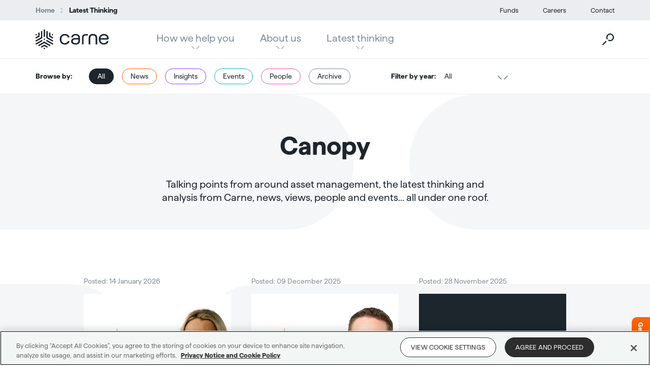

--- FILE ---
content_type: text/html; charset=utf-8
request_url: https://www.carnegroup.com/latest-thinking
body_size: 38349
content:
<!doctype html>
<html data-n-head-ssr lang="en" class="" data-n-head="%7B%22lang%22:%7B%22ssr%22:%22en%22%7D,%22class%22:%7B%22ssr%22:null%7D%7D">
  <head >
    <title>Latest thinking - Carne</title><meta data-n-head="ssr" charset="utf-8"><meta data-n-head="ssr" name="viewport" content="width=device-width, initial-scale=1"><meta data-n-head="ssr" name="format-detection" content="telephone=no"><meta data-n-head="ssr" name="msapplication-TileColor" content="#ffffff"><meta data-n-head="ssr" name="theme-color" content="#ffffff"><meta data-n-head="ssr" data-hid="og:locale" property="og:locale" content="en_GB"><meta data-n-head="ssr" data-hid="description" name="description" content=""><meta data-n-head="ssr" data-hid="og:type" property="og:type" content="article"><meta data-n-head="ssr" data-hid="og:title" property="og:title" content="Latest thinking - Carne"><meta data-n-head="ssr" data-hid="og:description" property="og:description" content=""><meta data-n-head="ssr" data-hid="og:url" property="og:url" content="https://www.carnegroup.com/latest-thinking/"><meta data-n-head="ssr" data-hid="og:site_name" property="og:site_name" content="Carne"><meta data-n-head="ssr" data-hid="article:modified_time" property="article:modified_time" content="2022-02-22T10:38:03+00:00"><meta data-n-head="ssr" data-hid="twitter:card" name="twitter:card" content="summary_large_image"><meta data-n-head="ssr" data-hid="og:image" property="og:image" content="https://www.carnegroup.com/wp-content/uploads/2022/03/Carne_featured-image.png"><meta data-n-head="ssr" data-hid="og:image:width" property="og:image:width" content="1200"><meta data-n-head="ssr" data-hid="og:image:height" property="og:image:height" content="630"><link data-n-head="ssr" rel="icon" type="image/x-icon" href="/favicon.ico"><link data-n-head="ssr" rel="apple-touch-icon" sizes="180x180" href="/apple-touch-icon.png"><link data-n-head="ssr" rel="icon" type="image/png" sizes="32x32" href="/favicon-32x32.png"><link data-n-head="ssr" rel="icon" type="image/png" sizes="16x16" href="/favicon-16x16.png"><link data-n-head="ssr" rel="manifest" href="/site.webmanifest"><link data-n-head="ssr" rel="mask-icon" href="/safari-pinned-tab.svg" color="#1d252d"><script data-n-head="ssr" src="https://cdn.cookielaw.org/consent/b324ae1c-6dba-42ca-9600-ab10bbddf0e7/OtAutoBlock.js" type="text/javascript"></script><script data-n-head="ssr" src="https://cdn.cookielaw.org/scripttemplates/otSDKStub.js" type="text/javascript" charset="UTF-8" data-domain-script="b324ae1c-6dba-42ca-9600-ab10bbddf0e7"></script><script data-n-head="ssr" type="text/javascript">function OptanonWrapper() { }</script><script data-n-head="ssr" type="text/javascript">
          _linkedin_partner_id = "7863193";
          window._linkedin_data_partner_ids = window._linkedin_data_partner_ids || [];
          window._linkedin_data_partner_ids.push(_linkedin_partner_id);
        </script><script data-n-head="ssr" type="text/javascript">
          (function(l) {
            if (!l){
              window.lintrk = function(a,b){
                window.lintrk.q.push([a,b])
              };
              window.lintrk.q=[]
            }
            var s = document.getElementsByTagName("script")[0];
            var b = document.createElement("script");
            b.type = "text/javascript";
            b.async = true;
            b.src = "https://snap.licdn.com/li.lms-analytics/insight.min.js";
            s.parentNode.insertBefore(b, s);
          })(window.lintrk);
        </script><script data-n-head="ssr" type="text/javascript">
        !(function (T, l, y) {
          var S = T.location,
            k = "script",
            D = "connectionString",
            C = "ingestionendpoint",
            I = "disableExceptionTracking",
            E = "ai.device.",
            b = "toLowerCase",
            w = "crossOrigin",
            N = "POST",
            e = "appInsightsSDK",
            t = y.name || "appInsights";
          (y.name || T[e]) && (T[e] = t);
          var n =
            T[t] ||
            (function (d) {
              var g = !1,
                f = !1,
                m = { initialize: !0, queue: [], sv: "5", version: 2, config: d };
              function v(e, t) {
                var n = {},
                  a = "Browser";
                return (
                  (n[E + "id"] = a[b]()),
                  (n[E + "type"] = a),
                  (n["ai.operation.name"] = (S && S.pathname) || "_unknown_"),
                  (n["ai.internal.sdkVersion"] =
                    "javascript:snippet_" + (m.sv || m.version)),
                  {
                    time: (function () {
                      var e = new Date();
                      function t(e) {
                        var t = "" + e;
                        return 1 === t.length && (t = "0" + t), t;
                      }
                      return (
                        e.getUTCFullYear() +
                        "-" +
                        t(1 + e.getUTCMonth()) +
                        "-" +
                        t(e.getUTCDate()) +
                        "T" +
                        t(e.getUTCHours()) +
                        ":" +
                        t(e.getUTCMinutes()) +
                        ":" +
                        t(e.getUTCSeconds()) +
                        "." +
                        ((e.getUTCMilliseconds() / 1e3).toFixed(3) + "").slice(2, 5) +
                        "Z"
                      );
                    })(),
                    name:
                      "Microsoft.ApplicationInsights." +
                      e.replace(/-/g, "") +
                      "." +
                      t,
                    sampleRate: 100,
                    tags: n,
                    data: { baseData: { ver: 2 } },
                  }
                );
              }
              var h = d.url || y.src;
              if (h) {
                function a(e) {
                  var t, n, a, i, r, o, s, c, u, p, l;
                  (g = !0),
                    (m.queue = []),
                    f ||
                      ((f = !0),
                      (t = h),
                      (s = (function () {
                        var e = {},
                          t = d.connectionString;
                        if (t)
                          for (var n = t.split(";"), a = 0; a < n.length; a++) {
                            var i = n[a].split("=");
                            2 === i.length && (e[i[0][b]()] = i[1]);
                          }
                        if (!e[C]) {
                          var r = e.endpointsuffix,
                            o = r ? e.location : null;
                          e[C] =
                            "https://" +
                            (o ? o + "." : "") +
                            "dc." +
                            (r || "services.visualstudio.com");
                        }
                        return e;
                      })()),
                      (c = s[D] || d[D] || ""),
                      (u = s[C]),
                      (p = u ? u + "/v2/track" : d.endpointUrl),
                      (l = []).push(
                        ((n =
                          "SDK LOAD Failure: Failed to load Application Insights SDK script (See stack for details)"),
                        (a = t),
                        (i = p),
                        ((o = (r = v(c, "Exception")).data).baseType =
                          "ExceptionData"),
                        (o.baseData.exceptions = [
                          {
                            typeName: "SDKLoadFailed",
                            message: n.replace(/./g, "-"),
                            hasFullStack: !1,
                            stack:
                              n + "Snippet failed to load [" +
                              a + "] -- Telemetry is disabled -- Help Link: https://go.microsoft.com/fwlink/?linkid=2128109 -- Host: " +
                              ((S && S.pathname) || "_unknown_") +
                              "Endpoint: " +
                              i,
                            parsedStack: [],
                          },
                        ]),
                        r)
                      ),
                      l.push(
                        (function (e, t, n, a) {
                          var i = v(c, "Message"),
                            r = i.data;
                          r.baseType = "MessageData";
                          var o = r.baseData;
                          return (
                            (o.message =
                              'AI (Internal): 99 message:"' +
                              (
                                "SDK LOAD Failure: Failed to load Application Insights SDK script (See stack for details) (" +
                                n +
                                ")"
                              ).replace(/"/g, "") +
                              '"'),
                            (o.properties = { endpoint: a }),
                            i
                          );
                        })(0, 0, t, p)
                      ),
                      (function (e, t) {
                        if (JSON) {
                          var n = T.fetch;
                          if (n && !y.useXhr)
                            n(t, {
                              method: N,
                              body: JSON.stringify(e),
                              mode: "cors",
                            });
                          else if (XMLHttpRequest) {
                            var a = new XMLHttpRequest();
                            a.open(N, t),
                              a.setRequestHeader("Content-type", "application/json"),
                              a.send(JSON.stringify(e));
                          }
                        }
                      })(l, p));
                }
                function i(e, t) {
                  f ||
                    setTimeout(function () {
                      (!t && m.core) || a();
                    }, 500);
                }
                var e = (function () {
                  var n = l.createElement(k);
                  n.src = h;
                  var e = y[w];
                  return (
                    (!e && "" !== e) || "undefined" == n[w] || (n[w] = e),
                    (n.onload = i),
                    (n.onerror = a),
                    (n.onreadystatechange = function (e, t) {
                      ("loaded" !== n.readyState && "complete" !== n.readyState) ||
                        i(0, t);
                    }),
                    n
                  );
                })();
                y.ld < 0
                  ? l.getElementsByTagName("head")[0].appendChild(e)
                  : setTimeout(function () {
                      l.getElementsByTagName(k)[0].parentNode.appendChild(e);
                    }, y.ld || 0);
              }
              try {
                m.cookie = l.cookie;
              } catch (p) {}
              function t(e) {
                for (; e.length; )
                  !(function (t) {
                    m[t] = function () {
                      var e = arguments;
                      g ||
                        m.queue.push(function () {
                          m[t].apply(m, e);
                        });
                    };
                  })(e.pop());
              }
              var n = "track",
                r = "TrackPage",
                o = "TrackEvent";
              t([
                n + "Event",
                n + "PageView",
                n + "Exception",
                n + "Trace",
                n + "DependencyData",
                n + "Metric",
                n + "PageViewPerformance",
                "start" + r,
                "stop" + r,
                "start" + o,
                "stop" + o,
                "addTelemetryInitializer",
                "setAuthenticatedUserContext",
                "clearAuthenticatedUserContext",
                "flush",
              ]),
                (m.SeverityLevel = {
                  Verbose: 0,
                  Information: 1,
                  Warning: 2,
                  Error: 3,
                  Critical: 4,
                });
              var s = (d.extensionConfig || {}).ApplicationInsightsAnalytics || {};
              if (!0 !== d[I] && !0 !== s[I]) {
                var c = "onerror";
                t(["_" + c]);
                var u = T[c];
                (T[c] = function (e, t, n, a, i) {
                  var r = u && u(e, t, n, a, i);
                  return (
                    !0 !== r &&
                      m["_" + c]({
                        message: e,
                        url: t,
                        lineNumber: n,
                        columnNumber: a,
                        error: i,
                      }),
                    r
                  );
                }),
                  (d.autoExceptionInstrumented = !0);
              }
              return m;
            })(y.cfg);
          function a() {
            y.onInit && y.onInit(n);
          }
          (T[t] = n).queue && 0 === n.queue.length
            ? (n.queue.push(a), n.trackPageView({}))
            : a();
        })(window, document, {
          src: "https://js.monitor.azure.com/scripts/b/ai.2.min.js", // The SDK URL Source
          // name: "appInsights", // Global SDK Instance name defaults to "appInsights" when not supplied
          // ld: 0, // Defines the load delay (in ms) before attempting to load the sdk. -1 = block page load and add to head. (default) = 0ms load after timeout,
          // useXhr: 1, // Use XHR instead of fetch to report failures (if available),
          crossOrigin: "anonymous", // When supplied this will add the provided value as the cross origin attribute on the script tag
          // onInit: null, // Once the application insights instance has loaded and initialized this callback function will be called with 1 argument -- the sdk instance (DO NOT ADD anything to the sdk.queue -- As they won't get called)
          cfg: {
            // Application Insights Configuration
            connectionString:
              "InstrumentationKey=4310c7eb-b30a-4c16-a98f-caa69e367aed;IngestionEndpoint=https://northeurope-2.in.applicationinsights.azure.com/;LiveEndpoint=https://northeurope.livediagnostics.monitor.azure.com/",
            /* ...Other Configuration Options... */
            enableAutoRouteTracking:true,
          },
        });
        </script><script data-n-head="ssr" id="hs-script-loader" type="text/javascript" src="//js-eu1.hs-scripts.com/139842026.js" async defer></script><script data-n-head="ssr" data-hid="schema" type="application/ld+json">{"@context":"https://schema.org","@graph":[{"@type":"WebPage","@id":"https://www.carnegroup.com/latest-thinking/","url":"https://www.carnegroup.com/latest-thinking/","name":"Latest thinking - Carne","isPartOf":{"@id":"https://www.carnegroup.com/#website"},"datePublished":"2021-10-29T12:00:28+00:00","dateModified":"2022-02-22T10:38:03+00:00","breadcrumb":{"@id":"https://www.carnegroup.com/latest-thinking/#breadcrumb"},"inLanguage":"en-US","potentialAction":[{"@type":"ReadAction","target":["https://www.carnegroup.com/latest-thinking/"]}]},{"@type":"BreadcrumbList","@id":"https://www.carnegroup.com/latest-thinking/#breadcrumb","itemListElement":[{"@type":"ListItem","position":1,"name":"Home","item":"https://www.carnegroup.com/"},{"@type":"ListItem","position":2,"name":"Latest thinking"}]},{"@type":"WebSite","@id":"https://www.carnegroup.com/#website","url":"https://www.carnegroup.com/","name":"Carne","description":"Unity through simplicity\u2122","potentialAction":[{"@type":"SearchAction","target":{"@type":"EntryPoint","urlTemplate":"https://www.carnegroup.com/?s={search_term_string}"},"query-input":{"@type":"PropertyValueSpecification","valueRequired":true,"valueName":"search_term_string"}}],"inLanguage":"en-US"}]}</script><noscript data-n-head="ssr" children="&lt;img height=&quot;1&quot; width=&quot;1&quot; style=&quot;display:none;&quot; alt=&quot;&quot; src=&quot;https://px.ads.linkedin.com/collect/?pid=7863193&amp;fmt=gif&quot; /&gt;"></noscript><link rel="preload" href="/_nuxt/6f92aa0.modern.js" as="script"><link rel="preload" href="/_nuxt/0286f41.modern.js" as="script"><link rel="preload" href="/_nuxt/ee56009.modern.js" as="script"><link rel="preload" href="/_nuxt/637ec74.modern.js" as="script"><link rel="preload" href="/_nuxt/8123e7d.modern.js" as="script"><link rel="preload" href="/_nuxt/943f04d.modern.js" as="script"><link rel="preload" href="/_nuxt/54bb5ed.modern.js" as="script"><link rel="preload" href="/_nuxt/61fc404.modern.js" as="script"><style data-vue-ssr-id="54b08540:0 b4bc34c0:0 7ec9bef8:0 6b49047c:0 449ecf3f:0 4e754cd8:0 1b1f7572:0 cf51d240:0 2e4c8ab7:0 5e684464:0 470dd1c4:0 1efd7ff3:0 4c79f6b6:0 6c4a05c6:0 1142a79a:0 0215d47f:0 0658df6c:0 646eedc5:0 283a6d45:0">/*! tailwindcss v3.1.8 | MIT License | https://tailwindcss.com*//*
1. Prevent padding and border from affecting element width. (https://github.com/mozdevs/cssremedy/issues/4)
2. Allow adding a border to an element by just adding a border-width. (https://github.com/tailwindcss/tailwindcss/pull/116)
*/

*,
::before,
::after {
  box-sizing: border-box; /* 1 */
  border-width: 0; /* 2 */
  border-style: solid; /* 2 */
  border-color: currentColor; /* 2 */
}

::before,
::after {
  --tw-content: '';
}

/*
1. Use a consistent sensible line-height in all browsers.
2. Prevent adjustments of font size after orientation changes in iOS.
3. Use a more readable tab size.
4. Use the user's configured `sans` font-family by default.
*/

html {
  line-height: 1.5; /* 1 */
  -webkit-text-size-adjust: 100%; /* 2 */
  -moz-tab-size: 4; /* 3 */
  -o-tab-size: 4;
     tab-size: 4; /* 3 */
  font-family: "Haffer", sans-serif; /* 4 */
}

/*
1. Remove the margin in all browsers.
2. Inherit line-height from `html` so users can set them as a class directly on the `html` element.
*/

body {
  margin: 0; /* 1 */
  line-height: inherit; /* 2 */
}

/*
1. Add the correct height in Firefox.
2. Correct the inheritance of border color in Firefox. (https://bugzilla.mozilla.org/show_bug.cgi?id=190655)
3. Ensure horizontal rules are visible by default.
*/

hr {
  height: 0; /* 1 */
  color: inherit; /* 2 */
  border-top-width: 1px; /* 3 */
}

/*
Add the correct text decoration in Chrome, Edge, and Safari.
*/

abbr:where([title]) {
  -webkit-text-decoration: underline dotted;
          text-decoration: underline dotted;
}

/*
Remove the default font size and weight for headings.
*/

h1,
h2,
h3,
h4,
h5,
h6 {
  font-size: inherit;
  font-weight: inherit;
}

/*
Reset links to optimize for opt-in styling instead of opt-out.
*/

a {
  color: inherit;
  text-decoration: inherit;
}

/*
Add the correct font weight in Edge and Safari.
*/

b,
strong {
  font-weight: bolder;
}

/*
1. Use the user's configured `mono` font family by default.
2. Correct the odd `em` font sizing in all browsers.
*/

code,
kbd,
samp,
pre {
  font-family: ui-monospace, SFMono-Regular, Menlo, Monaco, Consolas, "Liberation Mono", "Courier New", monospace; /* 1 */
  font-size: 1em; /* 2 */
}

/*
Add the correct font size in all browsers.
*/

small {
  font-size: 80%;
}

/*
Prevent `sub` and `sup` elements from affecting the line height in all browsers.
*/

sub,
sup {
  font-size: 75%;
  line-height: 0;
  position: relative;
  vertical-align: baseline;
}

sub {
  bottom: -0.25em;
}

sup {
  top: -0.5em;
}

/*
1. Remove text indentation from table contents in Chrome and Safari. (https://bugs.chromium.org/p/chromium/issues/detail?id=999088, https://bugs.webkit.org/show_bug.cgi?id=201297)
2. Correct table border color inheritance in all Chrome and Safari. (https://bugs.chromium.org/p/chromium/issues/detail?id=935729, https://bugs.webkit.org/show_bug.cgi?id=195016)
3. Remove gaps between table borders by default.
*/

table {
  text-indent: 0; /* 1 */
  border-color: inherit; /* 2 */
  border-collapse: collapse; /* 3 */
}

/*
1. Change the font styles in all browsers.
2. Remove the margin in Firefox and Safari.
3. Remove default padding in all browsers.
*/

button,
input,
optgroup,
select,
textarea {
  font-family: inherit; /* 1 */
  font-size: 100%; /* 1 */
  font-weight: inherit; /* 1 */
  line-height: inherit; /* 1 */
  color: inherit; /* 1 */
  margin: 0; /* 2 */
  padding: 0; /* 3 */
}

/*
Remove the inheritance of text transform in Edge and Firefox.
*/

button,
select {
  text-transform: none;
}

/*
1. Correct the inability to style clickable types in iOS and Safari.
2. Remove default button styles.
*/

button,
[type='button'],
[type='reset'],
[type='submit'] {
  -webkit-appearance: button; /* 1 */
  background-color: transparent; /* 2 */
  background-image: none; /* 2 */
}

/*
Use the modern Firefox focus style for all focusable elements.
*/

:-moz-focusring {
  outline: auto;
}

/*
Remove the additional `:invalid` styles in Firefox. (https://github.com/mozilla/gecko-dev/blob/2f9eacd9d3d995c937b4251a5557d95d494c9be1/layout/style/res/forms.css#L728-L737)
*/

:-moz-ui-invalid {
  box-shadow: none;
}

/*
Add the correct vertical alignment in Chrome and Firefox.
*/

progress {
  vertical-align: baseline;
}

/*
Correct the cursor style of increment and decrement buttons in Safari.
*/

::-webkit-inner-spin-button,
::-webkit-outer-spin-button {
  height: auto;
}

/*
1. Correct the odd appearance in Chrome and Safari.
2. Correct the outline style in Safari.
*/

[type='search'] {
  -webkit-appearance: textfield; /* 1 */
  outline-offset: -2px; /* 2 */
}

/*
Remove the inner padding in Chrome and Safari on macOS.
*/

::-webkit-search-decoration {
  -webkit-appearance: none;
}

/*
1. Correct the inability to style clickable types in iOS and Safari.
2. Change font properties to `inherit` in Safari.
*/

::-webkit-file-upload-button {
  -webkit-appearance: button; /* 1 */
  font: inherit; /* 2 */
}

/*
Add the correct display in Chrome and Safari.
*/

summary {
  display: list-item;
}

/*
Removes the default spacing and border for appropriate elements.
*/

blockquote,
dl,
dd,
h1,
h2,
h3,
h4,
h5,
h6,
hr,
figure,
p,
pre {
  margin: 0;
}

fieldset {
  margin: 0;
  padding: 0;
}

legend {
  padding: 0;
}

ol,
ul,
menu {
  list-style: none;
  margin: 0;
  padding: 0;
}

/*
Prevent resizing textareas horizontally by default.
*/

textarea {
  resize: vertical;
}

/*
1. Reset the default placeholder opacity in Firefox. (https://github.com/tailwindlabs/tailwindcss/issues/3300)
2. Set the default placeholder color to the user's configured gray 400 color.
*/

input::-moz-placeholder, textarea::-moz-placeholder {
  opacity: 1; /* 1 */
  color: #9ca3af; /* 2 */
}

input::placeholder,
textarea::placeholder {
  opacity: 1; /* 1 */
  color: #9ca3af; /* 2 */
}

/*
Set the default cursor for buttons.
*/

button,
[role="button"] {
  cursor: pointer;
}

/*
Make sure disabled buttons don't get the pointer cursor.
*/
:disabled {
  cursor: default;
}

/*
1. Make replaced elements `display: block` by default. (https://github.com/mozdevs/cssremedy/issues/14)
2. Add `vertical-align: middle` to align replaced elements more sensibly by default. (https://github.com/jensimmons/cssremedy/issues/14#issuecomment-634934210)
   This can trigger a poorly considered lint error in some tools but is included by design.
*/

img,
svg,
video,
canvas,
audio,
iframe,
embed,
object {
  display: block; /* 1 */
  vertical-align: middle; /* 2 */
}

/*
Constrain images and videos to the parent width and preserve their intrinsic aspect ratio. (https://github.com/mozdevs/cssremedy/issues/14)
*/

img,
video {
  max-width: 100%;
  height: auto;
}*, ::before, ::after{--tw-border-spacing-x:0;--tw-border-spacing-y:0;--tw-translate-x:0;--tw-translate-y:0;--tw-rotate:0;--tw-skew-x:0;--tw-skew-y:0;--tw-scale-x:1;--tw-scale-y:1;--tw-pan-x: ;--tw-pan-y: ;--tw-pinch-zoom: ;--tw-scroll-snap-strictness:proximity;--tw-ordinal: ;--tw-slashed-zero: ;--tw-numeric-figure: ;--tw-numeric-spacing: ;--tw-numeric-fraction: ;--tw-ring-inset: ;--tw-ring-offset-width:0px;--tw-ring-offset-color:#fff;--tw-ring-color:rgb(59 130 246 / 0.5);--tw-ring-offset-shadow:0 0 #0000;--tw-ring-shadow:0 0 #0000;--tw-shadow:0 0 #0000;--tw-shadow-colored:0 0 #0000;--tw-blur: ;--tw-brightness: ;--tw-contrast: ;--tw-grayscale: ;--tw-hue-rotate: ;--tw-invert: ;--tw-saturate: ;--tw-sepia: ;--tw-drop-shadow: ;--tw-backdrop-blur: ;--tw-backdrop-brightness: ;--tw-backdrop-contrast: ;--tw-backdrop-grayscale: ;--tw-backdrop-hue-rotate: ;--tw-backdrop-invert: ;--tw-backdrop-opacity: ;--tw-backdrop-saturate: ;--tw-backdrop-sepia: ;}::backdrop{--tw-border-spacing-x:0;--tw-border-spacing-y:0;--tw-translate-x:0;--tw-translate-y:0;--tw-rotate:0;--tw-skew-x:0;--tw-skew-y:0;--tw-scale-x:1;--tw-scale-y:1;--tw-pan-x: ;--tw-pan-y: ;--tw-pinch-zoom: ;--tw-scroll-snap-strictness:proximity;--tw-ordinal: ;--tw-slashed-zero: ;--tw-numeric-figure: ;--tw-numeric-spacing: ;--tw-numeric-fraction: ;--tw-ring-inset: ;--tw-ring-offset-width:0px;--tw-ring-offset-color:#fff;--tw-ring-color:rgb(59 130 246 / 0.5);--tw-ring-offset-shadow:0 0 #0000;--tw-ring-shadow:0 0 #0000;--tw-shadow:0 0 #0000;--tw-shadow-colored:0 0 #0000;--tw-blur: ;--tw-brightness: ;--tw-contrast: ;--tw-grayscale: ;--tw-hue-rotate: ;--tw-invert: ;--tw-saturate: ;--tw-sepia: ;--tw-drop-shadow: ;--tw-backdrop-blur: ;--tw-backdrop-brightness: ;--tw-backdrop-contrast: ;--tw-backdrop-grayscale: ;--tw-backdrop-hue-rotate: ;--tw-backdrop-invert: ;--tw-backdrop-opacity: ;--tw-backdrop-saturate: ;--tw-backdrop-sepia: ;}.pointer-events-none{pointer-events:none;}.pointer-events-auto{pointer-events:auto;}.visible{visibility:visible;}.static{position:static;}.fixed{position:fixed;}.absolute{position:absolute;}.relative{position:relative;}.\!relative{position:relative !important;}.sticky{position:sticky;}.inset-0{top:0px;right:0px;bottom:0px;left:0px;}.inset-x-0{left:0px;right:0px;}.top-full{top:100%;}.top-0{top:0px;}.left-0{left:0px;}.\!bottom-\[30px\]{bottom:30px !important;}.top-1\/2{top:50%;}.left-1\/2{left:50%;}.bottom-auto{bottom:auto;}.bottom-19{bottom:4.75rem;}.right-0{right:0px;}.left-\[70px\]{left:70px;}.bottom-\[50px\]{bottom:50px;}.left-\[-15px\]{left:-15px;}.right-\[-15px\]{right:-15px;}.top-\[42px\]{top:42px;}.top-\[38px\]{top:38px;}.bottom-0{bottom:0px;}.z-0{z-index:0;}.z-10{z-index:10;}.z-20{z-index:20;}.z-\[1\]{z-index:1;}.z-\[-1\]{z-index:-1;}.col-span-1{grid-column:span 1 / span 1;}.col-span-2{grid-column:span 2 / span 2;}.col-span-3{grid-column:span 3 / span 3;}.col-span-4{grid-column:span 4 / span 4;}.col-span-5{grid-column:span 5 / span 5;}.col-span-6{grid-column:span 6 / span 6;}.col-span-7{grid-column:span 7 / span 7;}.col-span-8{grid-column:span 8 / span 8;}.col-span-9{grid-column:span 9 / span 9;}.col-span-10{grid-column:span 10 / span 10;}.col-span-11{grid-column:span 11 / span 11;}.col-span-12{grid-column:span 12 / span 12;}.col-span-13{grid-column:span 13 / span 13;}.col-span-14{grid-column:span 14 / span 14;}.col-span-15{grid-column:span 15 / span 15;}.col-span-16{grid-column:span 16 / span 16;}.col-span-17{grid-column:span 17 / span 17;}.col-span-18{grid-column:span 18 / span 18;}.col-span-19{grid-column:span 19 / span 19;}.col-span-20{grid-column:span 20 / span 20;}.col-span-21{grid-column:span 21 / span 21;}.col-span-22{grid-column:span 22 / span 22;}.col-span-23{grid-column:span 23 / span 23;}.col-span-24{grid-column:span 24 / span 24;}.col-span-full{grid-column:1 / -1;}.col-start-1{grid-column-start:1;}.col-start-2{grid-column-start:2;}.col-start-3{grid-column-start:3;}.col-start-4{grid-column-start:4;}.col-start-5{grid-column-start:5;}.col-start-6{grid-column-start:6;}.col-start-7{grid-column-start:7;}.col-start-8{grid-column-start:8;}.col-start-9{grid-column-start:9;}.col-start-10{grid-column-start:10;}.col-start-11{grid-column-start:11;}.col-start-12{grid-column-start:12;}.col-start-13{grid-column-start:13;}.col-start-14{grid-column-start:14;}.col-start-15{grid-column-start:15;}.col-start-16{grid-column-start:16;}.col-start-17{grid-column-start:17;}.col-start-18{grid-column-start:18;}.col-start-19{grid-column-start:19;}.col-start-20{grid-column-start:20;}.col-start-21{grid-column-start:21;}.col-start-22{grid-column-start:22;}.col-start-23{grid-column-start:23;}.col-start-24{grid-column-start:24;}.row-start-2{grid-row-start:2;}.m-auto{margin:auto;}.-mx-9{margin-left:-2.25rem;margin-right:-2.25rem;}.-mx-6{margin-left:-1.5rem;margin-right:-1.5rem;}.mx-1{margin-left:0.25rem;margin-right:0.25rem;}.my-\[1\.25em\]{margin-top:1.25em;margin-bottom:1.25em;}.mx-6{margin-left:1.5rem;margin-right:1.5rem;}.my-auto{margin-top:auto;margin-bottom:auto;}.mx-auto{margin-left:auto;margin-right:auto;}.my-5{margin-top:1.25rem;margin-bottom:1.25rem;}.my-8{margin-top:2rem;margin-bottom:2rem;}.my-24{margin-top:6rem;margin-bottom:6rem;}.-mx-8{margin-left:-2rem;margin-right:-2rem;}.-mx-1{margin-left:-0.25rem;margin-right:-0.25rem;}.mr-3{margin-right:0.75rem;}.ml-3{margin-left:0.75rem;}.mr-4{margin-right:1rem;}.mb-2{margin-bottom:0.5rem;}.mb-8{margin-bottom:2rem;}.mt-5{margin-top:1.25rem;}.mt-20{margin-top:5rem;}.mt-8{margin-top:2rem;}.mt-16{margin-top:4rem;}.mb-6{margin-bottom:1.5rem;}.-mt-2{margin-top:-0.5rem;}.-ml-2{margin-left:-0.5rem;}.mt-3{margin-top:0.75rem;}.mb-10{margin-bottom:2.5rem;}.mb-5{margin-bottom:1.25rem;}.mt-10{margin-top:2.5rem;}.mt-4{margin-top:1rem;}.mt-7{margin-top:1.75rem;}.mb-4{margin-bottom:1rem;}.mt-24{margin-top:6rem;}.mt-2{margin-top:0.5rem;}.mb-26{margin-bottom:6.5rem;}.mb-7{margin-bottom:1.75rem;}.mb-1\.5{margin-bottom:0.375rem;}.mb-1{margin-bottom:0.25rem;}.ml-7{margin-left:1.75rem;}.-mr-4{margin-right:-1rem;}.mb-16{margin-bottom:4rem;}.mt-\[11px\]{margin-top:11px;}.mt-\[9px\]{margin-top:9px;}.mb-12{margin-bottom:3rem;}.mt-2\.5{margin-top:0.625rem;}.mt-12{margin-top:3rem;}.mt-\[5px\]{margin-top:5px;}.mt-\[12px\]{margin-top:12px;}.mt-\[20px\]{margin-top:20px;}.mt-\[30px\]{margin-top:30px;}.mt-\[22px\]{margin-top:22px;}.mt-18{margin-top:4.5rem;}.-ml-4{margin-left:-1rem;}.mt-6{margin-top:1.5rem;}.mt-auto{margin-top:auto;}.-mt-1\.5{margin-top:-0.375rem;}.-mt-1{margin-top:-0.25rem;}.mb-9{margin-bottom:2.25rem;}.mt-17\.5{margin-top:4.375rem;}.mb-19{margin-bottom:4.75rem;}.mt-0{margin-top:0px;}.-ml-5{margin-left:-1.25rem;}.mt-26{margin-top:6.5rem;}.-mt-8{margin-top:-2rem;}.mb-18{margin-bottom:4.5rem;}.ml-16{margin-left:4rem;}.mb-3{margin-bottom:0.75rem;}.mt-11{margin-top:2.75rem;}.mb-40{margin-bottom:10rem;}.box-border{box-sizing:border-box;}.block{display:block;}.flex{display:flex;}.inline-flex{display:inline-flex;}.table{display:table;}.grid{display:grid;}.hidden{display:none;}.h-10{height:2.5rem;}.h-20{height:5rem;}.h-full{height:100%;}.h-screen{height:100vh;}.h-0{height:0px;}.h-1{height:0.25rem;}.h-auto{height:auto;}.\!h-auto{height:auto !important;}.h-\[95vw\]{height:95vw;}.h-\[22px\]{height:22px;}.h-\[2px\]{height:2px;}.h-\[160px\]{height:160px;}.h-\[30px\]{height:30px;}.h-3{height:0.75rem;}.min-h-screen{min-height:100vh;}.w-4{width:1rem;}.w-full{width:100%;}.w-9{width:2.25rem;}.w-5{width:1.25rem;}.w-6{width:1.5rem;}.w-\[24px\]{width:24px;}.w-28{width:7rem;}.w-12{width:3rem;}.w-5\.5{width:1.375rem;}.w-1{width:0.25rem;}.w-fit{width:-moz-fit-content;width:fit-content;}.w-auto{width:auto;}.w-2\.5{width:0.625rem;}.w-2{width:0.5rem;}.w-40{width:10rem;}.w-10{width:2.5rem;}.\!w-full{width:100% !important;}.min-w-\[6rem\]{min-width:6rem;}.min-w-\[8rem\]{min-width:8rem;}.max-w-5xl{max-width:64rem;}.max-w-\[400px\]{max-width:400px;}.flex-shrink-0{flex-shrink:0;}.flex-grow{flex-grow:1;}.grow{flex-grow:1;}.-translate-y-1\/2{--tw-translate-y:-50%;transform:translate(var(--tw-translate-x), var(--tw-translate-y)) rotate(var(--tw-rotate)) skewX(var(--tw-skew-x)) skewY(var(--tw-skew-y)) scaleX(var(--tw-scale-x)) scaleY(var(--tw-scale-y));}.rotate-180{--tw-rotate:180deg;transform:translate(var(--tw-translate-x), var(--tw-translate-y)) rotate(var(--tw-rotate)) skewX(var(--tw-skew-x)) skewY(var(--tw-skew-y)) scaleX(var(--tw-scale-x)) scaleY(var(--tw-scale-y));}.rotate-90{--tw-rotate:90deg;transform:translate(var(--tw-translate-x), var(--tw-translate-y)) rotate(var(--tw-rotate)) skewX(var(--tw-skew-x)) skewY(var(--tw-skew-y)) scaleX(var(--tw-scale-x)) scaleY(var(--tw-scale-y));}.transform{transform:translate(var(--tw-translate-x), var(--tw-translate-y)) rotate(var(--tw-rotate)) skewX(var(--tw-skew-x)) skewY(var(--tw-skew-y)) scaleX(var(--tw-scale-x)) scaleY(var(--tw-scale-y));}.cursor-pointer{cursor:pointer;}.resize{resize:both;}.grid-flow-row-dense{grid-auto-flow:row dense;}.grid-cols-24{grid-template-columns:repeat(24, minmax(0, 1fr));}.grid-cols-22{grid-template-columns:repeat(22, minmax(0, 1fr));}.grid-cols-12{grid-template-columns:repeat(12, minmax(0, 1fr));}.grid-cols-6{grid-template-columns:repeat(6, minmax(0, 1fr));}.grid-cols-1{grid-template-columns:repeat(1, minmax(0, 1fr));}.grid-cols-3{grid-template-columns:repeat(3, minmax(0, 1fr));}.grid-cols-20{grid-template-columns:repeat(20, minmax(0, 1fr));}.flex-row{flex-direction:row;}.flex-row-reverse{flex-direction:row-reverse;}.flex-col{flex-direction:column;}.flex-col-reverse{flex-direction:column-reverse;}.place-content-center{place-content:center;}.content-center{align-content:center;}.items-end{align-items:flex-end;}.items-center{align-items:center;}.justify-end{justify-content:flex-end;}.justify-center{justify-content:center;}.justify-between{justify-content:space-between;}.gap-5\.5{gap:1.375rem;}.gap-5{gap:1.25rem;}.gap-1\.5{gap:0.375rem;}.gap-6{gap:1.5rem;}.gap-1{gap:0.25rem;}.gap-y-7{row-gap:1.75rem;}.gap-y-6{row-gap:1.5rem;}.gap-y-14{row-gap:3.5rem;}.gap-y-24{row-gap:6rem;}.gap-y-9{row-gap:2.25rem;}.gap-y-16{row-gap:4rem;}.gap-y-8{row-gap:2rem;}.gap-x-8{-moz-column-gap:2rem;column-gap:2rem;}.gap-y-10{row-gap:2.5rem;}.gap-y-12{row-gap:3rem;}.self-center{align-self:center;}.justify-self-start{justify-self:start;}.justify-self-end{justify-self:end;}.justify-self-center{justify-self:center;}.overflow-auto{overflow:auto;}.overflow-hidden{overflow:hidden;}.\!overflow-clip{overflow:clip !important;}.\!overflow-visible{overflow:visible !important;}.overflow-y-scroll{overflow-y:scroll;}.truncate{overflow:hidden;text-overflow:ellipsis;white-space:nowrap;}.whitespace-nowrap{white-space:nowrap;}.rounded-full{border-radius:9999px;}.rounded-\[2px\]{border-radius:2px;}.rounded-tl-md{border-top-left-radius:0.375rem;}.border{border-width:1px;}.border-b{border-bottom-width:1px;}.border-t{border-top-width:1px;}.border-orange-500{--tw-border-opacity:1;border-color:rgb(255 100 0 / var(--tw-border-opacity));}.\!border-orange-500{--tw-border-opacity:1 !important;border-color:rgb(255 100 0 / var(--tw-border-opacity)) !important;}.border-purple-500{--tw-border-opacity:1;border-color:rgb(140 70 255 / var(--tw-border-opacity));}.\!border-purple-500{--tw-border-opacity:1 !important;border-color:rgb(140 70 255 / var(--tw-border-opacity)) !important;}.border-green-500{--tw-border-opacity:1;border-color:rgb(0 200 80 / var(--tw-border-opacity));}.\!border-green-500{--tw-border-opacity:1 !important;border-color:rgb(0 200 80 / var(--tw-border-opacity)) !important;}.border-pink-500{--tw-border-opacity:1;border-color:rgb(241 77 178 / var(--tw-border-opacity));}.\!border-pink-500{--tw-border-opacity:1 !important;border-color:rgb(241 77 178 / var(--tw-border-opacity)) !important;}.border-turquoise-500{--tw-border-opacity:1;border-color:rgb(0 190 183 / var(--tw-border-opacity));}.\!border-turquoise-500{--tw-border-opacity:1 !important;border-color:rgb(0 190 183 / var(--tw-border-opacity)) !important;}.border-gold-500{--tw-border-opacity:1;border-color:rgb(193 152 40 / var(--tw-border-opacity));}.\!border-gold-500{--tw-border-opacity:1 !important;border-color:rgb(193 152 40 / var(--tw-border-opacity)) !important;}.border-black{--tw-border-opacity:1;border-color:rgb(0 0 0 / var(--tw-border-opacity));}.border-grey-500{--tw-border-opacity:1;border-color:rgb(128 141 153 / var(--tw-border-opacity));}.border-grey-200{--tw-border-opacity:1;border-color:rgb(235 237 240 / var(--tw-border-opacity));}.border-grey-800{--tw-border-opacity:1;border-color:rgb(29 37 45 / var(--tw-border-opacity));}.border-grey-500\/50{border-color:rgb(128 141 153 / 0.5);}.bg-white{--tw-bg-opacity:1;background-color:rgb(255 255 255 / var(--tw-bg-opacity));}.\!bg-white{--tw-bg-opacity:1 !important;background-color:rgb(255 255 255 / var(--tw-bg-opacity)) !important;}.bg-white\/10{background-color:rgb(255 255 255 / 0.1);}.bg-white\/5{background-color:rgb(255 255 255 / 0.05);}.bg-black{--tw-bg-opacity:1;background-color:rgb(0 0 0 / var(--tw-bg-opacity));}.\!bg-black{--tw-bg-opacity:1 !important;background-color:rgb(0 0 0 / var(--tw-bg-opacity)) !important;}.bg-black\/10{background-color:rgb(0 0 0 / 0.1);}.bg-black\/5{background-color:rgb(0 0 0 / 0.05);}.bg-grey-200{--tw-bg-opacity:1;background-color:rgb(235 237 240 / var(--tw-bg-opacity));}.bg-grey-300{--tw-bg-opacity:1;background-color:rgb(151 163 174 / var(--tw-bg-opacity));}.bg-grey-500{--tw-bg-opacity:1;background-color:rgb(128 141 153 / var(--tw-bg-opacity));}.bg-grey-800{--tw-bg-opacity:1;background-color:rgb(29 37 45 / var(--tw-bg-opacity));}.\!bg-grey-200{--tw-bg-opacity:1 !important;background-color:rgb(235 237 240 / var(--tw-bg-opacity)) !important;}.\!bg-grey-300{--tw-bg-opacity:1 !important;background-color:rgb(151 163 174 / var(--tw-bg-opacity)) !important;}.\!bg-grey-500{--tw-bg-opacity:1 !important;background-color:rgb(128 141 153 / var(--tw-bg-opacity)) !important;}.\!bg-grey-800{--tw-bg-opacity:1 !important;background-color:rgb(29 37 45 / var(--tw-bg-opacity)) !important;}.bg-grey-200\/10{background-color:rgb(235 237 240 / 0.1);}.bg-grey-300\/10{background-color:rgb(151 163 174 / 0.1);}.bg-grey-500\/10{background-color:rgb(128 141 153 / 0.1);}.bg-grey-800\/10{background-color:rgb(29 37 45 / 0.1);}.bg-grey-200\/5{background-color:rgb(235 237 240 / 0.05);}.bg-grey-300\/5{background-color:rgb(151 163 174 / 0.05);}.bg-grey-500\/5{background-color:rgb(128 141 153 / 0.05);}.bg-grey-800\/5{background-color:rgb(29 37 45 / 0.05);}.bg-orange-500{--tw-bg-opacity:1;background-color:rgb(255 100 0 / var(--tw-bg-opacity));}.\!bg-orange-500{--tw-bg-opacity:1 !important;background-color:rgb(255 100 0 / var(--tw-bg-opacity)) !important;}.bg-orange-500\/10{background-color:rgb(255 100 0 / 0.1);}.bg-orange-500\/5{background-color:rgb(255 100 0 / 0.05);}.bg-purple-500{--tw-bg-opacity:1;background-color:rgb(140 70 255 / var(--tw-bg-opacity));}.\!bg-purple-500{--tw-bg-opacity:1 !important;background-color:rgb(140 70 255 / var(--tw-bg-opacity)) !important;}.bg-purple-500\/10{background-color:rgb(140 70 255 / 0.1);}.bg-purple-500\/5{background-color:rgb(140 70 255 / 0.05);}.bg-green-500{--tw-bg-opacity:1;background-color:rgb(0 200 80 / var(--tw-bg-opacity));}.\!bg-green-500{--tw-bg-opacity:1 !important;background-color:rgb(0 200 80 / var(--tw-bg-opacity)) !important;}.bg-green-500\/10{background-color:rgb(0 200 80 / 0.1);}.bg-green-500\/5{background-color:rgb(0 200 80 / 0.05);}.bg-pink-500{--tw-bg-opacity:1;background-color:rgb(241 77 178 / var(--tw-bg-opacity));}.\!bg-pink-500{--tw-bg-opacity:1 !important;background-color:rgb(241 77 178 / var(--tw-bg-opacity)) !important;}.bg-pink-500\/10{background-color:rgb(241 77 178 / 0.1);}.bg-pink-500\/5{background-color:rgb(241 77 178 / 0.05);}.bg-turquoise-500{--tw-bg-opacity:1;background-color:rgb(0 190 183 / var(--tw-bg-opacity));}.\!bg-turquoise-500{--tw-bg-opacity:1 !important;background-color:rgb(0 190 183 / var(--tw-bg-opacity)) !important;}.bg-turquoise-500\/10{background-color:rgb(0 190 183 / 0.1);}.bg-turquoise-500\/5{background-color:rgb(0 190 183 / 0.05);}.bg-gold-500{--tw-bg-opacity:1;background-color:rgb(193 152 40 / var(--tw-bg-opacity));}.\!bg-gold-500{--tw-bg-opacity:1 !important;background-color:rgb(193 152 40 / var(--tw-bg-opacity)) !important;}.bg-gold-500\/10{background-color:rgb(193 152 40 / 0.1);}.bg-gold-500\/5{background-color:rgb(193 152 40 / 0.05);}.\!object-contain{-o-object-fit:contain !important;object-fit:contain !important;}.object-cover{-o-object-fit:cover;object-fit:cover;}.object-center{-o-object-position:center;object-position:center;}.object-left-bottom{-o-object-position:left bottom;object-position:left bottom;}.object-left-top{-o-object-position:left top;object-position:left top;}.object-right-bottom{-o-object-position:right bottom;object-position:right bottom;}.object-right-top{-o-object-position:right top;object-position:right top;}.object-left{-o-object-position:left;object-position:left;}.object-right{-o-object-position:right;object-position:right;}.object-top{-o-object-position:top;object-position:top;}.object-bottom{-o-object-position:bottom;object-position:bottom;}.p-4{padding:1rem;}.p-2{padding:0.5rem;}.p-\[20px\]{padding:20px;}.p-25{padding:6.25rem;}.p-0{padding:0px;}.px-9{padding-left:2.25rem;padding-right:2.25rem;}.py-2\.5{padding-top:0.625rem;padding-bottom:0.625rem;}.py-2{padding-top:0.5rem;padding-bottom:0.5rem;}.px-6{padding-left:1.5rem;padding-right:1.5rem;}.py-10{padding-top:2.5rem;padding-bottom:2.5rem;}.py-16{padding-top:4rem;padding-bottom:4rem;}.py-20{padding-top:5rem;padding-bottom:5rem;}.py-32{padding-top:8rem;padding-bottom:8rem;}.px-7{padding-left:1.75rem;padding-right:1.75rem;}.\!py-2\.5{padding-top:0.625rem !important;padding-bottom:0.625rem !important;}.\!py-2{padding-top:0.5rem !important;padding-bottom:0.5rem !important;}.py-14{padding-top:3.5rem;padding-bottom:3.5rem;}.px-\[20px\]{padding-left:20px;padding-right:20px;}.py-\[10px\]{padding-top:10px;padding-bottom:10px;}.px-4{padding-left:1rem;padding-right:1rem;}.py-8{padding-top:2rem;padding-bottom:2rem;}.px-5{padding-left:1.25rem;padding-right:1.25rem;}.py-4{padding-top:1rem;padding-bottom:1rem;}.py-0{padding-top:0px;padding-bottom:0px;}.py-3{padding-top:0.75rem;padding-bottom:0.75rem;}.py-5{padding-top:1.25rem;padding-bottom:1.25rem;}.px-22\.5{padding-left:5.625rem;padding-right:5.625rem;}.px-3{padding-left:0.75rem;padding-right:0.75rem;}.px-8{padding-left:2rem;padding-right:2rem;}.pb-20{padding-bottom:5rem;}.pt-20{padding-top:5rem;}.pt-2{padding-top:0.5rem;}.pb-2{padding-bottom:0.5rem;}.pt-12{padding-top:3rem;}.pl-9{padding-left:2.25rem;}.pt-6{padding-top:1.5rem;}.pb-12{padding-bottom:3rem;}.pb-10{padding-bottom:2.5rem;}.pt-2\.5{padding-top:0.625rem;}.pt-16{padding-top:4rem;}.pb-8{padding-bottom:2rem;}.pr-4{padding-right:1rem;}.pt-8{padding-top:2rem;}.pb-5{padding-bottom:1.25rem;}.pl-\[34px\]{padding-left:34px;}.pl-\[22px\]{padding-left:22px;}.pt-14{padding-top:3.5rem;}.pb-36{padding-bottom:9rem;}.pt-\[36px\]{padding-top:36px;}.pt-10{padding-top:2.5rem;}.pt-4{padding-top:1rem;}.pb-6{padding-bottom:1.5rem;}.pb-52{padding-bottom:13rem;}.pb-16{padding-bottom:4rem;}.pb-\[63\%\]{padding-bottom:63%;}.pb-\[63\.3\%\]{padding-bottom:63.3%;}.pb-11{padding-bottom:2.75rem;}.pb-14{padding-bottom:3.5rem;}.pt-3{padding-top:0.75rem;}.pt-7{padding-top:1.75rem;}.pt-9{padding-top:2.25rem;}.pt-11{padding-top:2.75rem;}.text-left{text-align:left;}.text-center{text-align:center;}.align-middle{vertical-align:middle;}.text-14{font-size:0.875rem;line-height:1.063rem;}.text-20{font-size:1.25rem;line-height:1.625rem;}.text-12{font-size:0.75rem;line-height:0.938rem;}.text-16{font-size:1rem;line-height:1.188rem;}.text-30{font-size:1.875rem;line-height:2.25rem;}.text-13{font-size:0.813rem;line-height:0.875rem;}.text-17{font-size:1.063rem;line-height:1.438rem;}.text-40{font-size:2.5rem;line-height:3rem;}.text-19{font-size:1.188rem;line-height:1.563rem;}.text-24{font-size:1.5rem;line-height:1.875rem;}.text-50{font-size:3.125rem;line-height:3.75rem;}.text-22{font-size:1.375rem;line-height:1.788rem;}.text-18{font-size:1.125rem;line-height:1.463rem;}.text-35{font-size:2.188rem;line-height:2.475rem;}.text-60{font-size:3.75rem;line-height:4.5rem;}.font-bold{font-weight:700;}.font-normal{font-weight:400;}.leading-\[23px\]{line-height:23px;}.leading-\[1\.2\]{line-height:1.2;}.leading-\[1\.08\]{line-height:1.08;}.text-white{--tw-text-opacity:1;color:rgb(255 255 255 / var(--tw-text-opacity));}.text-black{--tw-text-opacity:1;color:rgb(0 0 0 / var(--tw-text-opacity));}.text-grey-200{--tw-text-opacity:1;color:rgb(235 237 240 / var(--tw-text-opacity));}.text-grey-300{--tw-text-opacity:1;color:rgb(151 163 174 / var(--tw-text-opacity));}.text-grey-500{--tw-text-opacity:1;color:rgb(128 141 153 / var(--tw-text-opacity));}.text-grey-800{--tw-text-opacity:1;color:rgb(29 37 45 / var(--tw-text-opacity));}.text-orange-500{--tw-text-opacity:1;color:rgb(255 100 0 / var(--tw-text-opacity));}.text-purple-500{--tw-text-opacity:1;color:rgb(140 70 255 / var(--tw-text-opacity));}.text-green-500{--tw-text-opacity:1;color:rgb(0 200 80 / var(--tw-text-opacity));}.text-pink-500{--tw-text-opacity:1;color:rgb(241 77 178 / var(--tw-text-opacity));}.text-turquoise-500{--tw-text-opacity:1;color:rgb(0 190 183 / var(--tw-text-opacity));}.text-gold-500{--tw-text-opacity:1;color:rgb(193 152 40 / var(--tw-text-opacity));}.\!text-grey-800{--tw-text-opacity:1 !important;color:rgb(29 37 45 / var(--tw-text-opacity)) !important;}.underline{text-decoration-line:underline;}.opacity-80{opacity:0.8;}.opacity-50{opacity:0.5;}.opacity-0{opacity:0;}.opacity-25{opacity:0.25;}.outline{outline-style:solid;}.filter{filter:var(--tw-blur) var(--tw-brightness) var(--tw-contrast) var(--tw-grayscale) var(--tw-hue-rotate) var(--tw-invert) var(--tw-saturate) var(--tw-sepia) var(--tw-drop-shadow);}.transition{transition-property:color, background-color, border-color, text-decoration-color, fill, stroke, opacity, box-shadow, transform, filter, -webkit-backdrop-filter;transition-property:color, background-color, border-color, text-decoration-color, fill, stroke, opacity, box-shadow, transform, filter, backdrop-filter;transition-property:color, background-color, border-color, text-decoration-color, fill, stroke, opacity, box-shadow, transform, filter, backdrop-filter, -webkit-backdrop-filter;transition-timing-function:cubic-bezier(0.4, 0, 0.2, 1);transition-duration:150ms;}.transition-opacity{transition-property:opacity;transition-timing-function:cubic-bezier(0.4, 0, 0.2, 1);transition-duration:150ms;}.ease-out{transition-timing-function:cubic-bezier(0, 0, 0.2, 1);}.ease-in-out{transition-timing-function:cubic-bezier(0.4, 0, 0.2, 1);}.after\:bg-orange-500::after{content:var(--tw-content);--tw-bg-opacity:1;background-color:rgb(255 100 0 / var(--tw-bg-opacity));}.after\:bg-purple-500::after{content:var(--tw-content);--tw-bg-opacity:1;background-color:rgb(140 70 255 / var(--tw-bg-opacity));}.after\:bg-green-500::after{content:var(--tw-content);--tw-bg-opacity:1;background-color:rgb(0 200 80 / var(--tw-bg-opacity));}.after\:bg-pink-500::after{content:var(--tw-content);--tw-bg-opacity:1;background-color:rgb(241 77 178 / var(--tw-bg-opacity));}.after\:bg-turquoise-500::after{content:var(--tw-content);--tw-bg-opacity:1;background-color:rgb(0 190 183 / var(--tw-bg-opacity));}.after\:bg-gold-500::after{content:var(--tw-content);--tw-bg-opacity:1;background-color:rgb(193 152 40 / var(--tw-bg-opacity));}.hover\:cursor-pointer:hover{cursor:pointer;}.hover\:bg-orange-500:hover{--tw-bg-opacity:1;background-color:rgb(255 100 0 / var(--tw-bg-opacity));}.hover\:bg-purple-500:hover{--tw-bg-opacity:1;background-color:rgb(140 70 255 / var(--tw-bg-opacity));}.hover\:bg-green-500:hover{--tw-bg-opacity:1;background-color:rgb(0 200 80 / var(--tw-bg-opacity));}.hover\:bg-pink-500:hover{--tw-bg-opacity:1;background-color:rgb(241 77 178 / var(--tw-bg-opacity));}.hover\:bg-turquoise-500:hover{--tw-bg-opacity:1;background-color:rgb(0 190 183 / var(--tw-bg-opacity));}.hover\:bg-gold-500:hover{--tw-bg-opacity:1;background-color:rgb(193 152 40 / var(--tw-bg-opacity));}.hover\:\!bg-grey-500:hover{--tw-bg-opacity:1 !important;background-color:rgb(128 141 153 / var(--tw-bg-opacity)) !important;}.hover\:text-grey-800:hover{--tw-text-opacity:1;color:rgb(29 37 45 / var(--tw-text-opacity));}.hover\:text-orange-500:hover{--tw-text-opacity:1;color:rgb(255 100 0 / var(--tw-text-opacity));}.hover\:text-grey-500:hover{--tw-text-opacity:1;color:rgb(128 141 153 / var(--tw-text-opacity));}.hover\:text-grey-200:hover{--tw-text-opacity:1;color:rgb(235 237 240 / var(--tw-text-opacity));}.hover\:text-black:hover{--tw-text-opacity:1;color:rgb(0 0 0 / var(--tw-text-opacity));}.focus\:outline-none:focus{outline:2px solid transparent;outline-offset:2px;}.dark .dark\:border-grey-500{--tw-border-opacity:1;border-color:rgb(128 141 153 / var(--tw-border-opacity));}.dark .dark\:bg-grey-800{--tw-bg-opacity:1;background-color:rgb(29 37 45 / var(--tw-bg-opacity));}.dark .dark\:text-white{--tw-text-opacity:1;color:rgb(255 255 255 / var(--tw-text-opacity));}.dark .dark\:text-grey-800{--tw-text-opacity:1;color:rgb(29 37 45 / var(--tw-text-opacity));}@media (min-width: 640px){.sm\:col-span-8{grid-column:span 8 / span 8;}.sm\:col-span-15{grid-column:span 15 / span 15;}.sm\:col-start-10{grid-column-start:10;}.sm\:border-b-0{border-bottom-width:0px;}.sm\:border-t{border-top-width:1px;}.sm\:border-grey-500{--tw-border-opacity:1;border-color:rgb(128 141 153 / var(--tw-border-opacity));}.sm\:pb-0{padding-bottom:0px;}.sm\:text-30{font-size:1.875rem;line-height:2.25rem;}}@media (min-width: 768px){.md\:absolute{position:absolute;}.md\:relative{position:relative;}.md\:bottom-19{bottom:4.75rem;}.md\:bottom-0{bottom:0px;}.md\:left-\[-18px\]{left:-18px;}.md\:right-\[-18px\]{right:-18px;}.md\:top-1\/2{top:50%;}.md\:col-span-1{grid-column:span 1 / span 1;}.md\:col-span-2{grid-column:span 2 / span 2;}.md\:col-span-3{grid-column:span 3 / span 3;}.md\:col-span-4{grid-column:span 4 / span 4;}.md\:col-span-5{grid-column:span 5 / span 5;}.md\:col-span-6{grid-column:span 6 / span 6;}.md\:col-span-7{grid-column:span 7 / span 7;}.md\:col-span-8{grid-column:span 8 / span 8;}.md\:col-span-9{grid-column:span 9 / span 9;}.md\:col-span-10{grid-column:span 10 / span 10;}.md\:col-span-11{grid-column:span 11 / span 11;}.md\:col-span-12{grid-column:span 12 / span 12;}.md\:col-span-13{grid-column:span 13 / span 13;}.md\:col-span-14{grid-column:span 14 / span 14;}.md\:col-span-15{grid-column:span 15 / span 15;}.md\:col-span-16{grid-column:span 16 / span 16;}.md\:col-span-17{grid-column:span 17 / span 17;}.md\:col-span-18{grid-column:span 18 / span 18;}.md\:col-span-19{grid-column:span 19 / span 19;}.md\:col-span-20{grid-column:span 20 / span 20;}.md\:col-span-21{grid-column:span 21 / span 21;}.md\:col-span-22{grid-column:span 22 / span 22;}.md\:col-span-23{grid-column:span 23 / span 23;}.md\:col-span-24{grid-column:span 24 / span 24;}.md\:col-start-1{grid-column-start:1;}.md\:col-start-2{grid-column-start:2;}.md\:col-start-3{grid-column-start:3;}.md\:col-start-4{grid-column-start:4;}.md\:col-start-5{grid-column-start:5;}.md\:col-start-6{grid-column-start:6;}.md\:col-start-7{grid-column-start:7;}.md\:col-start-8{grid-column-start:8;}.md\:col-start-9{grid-column-start:9;}.md\:col-start-10{grid-column-start:10;}.md\:col-start-11{grid-column-start:11;}.md\:col-start-12{grid-column-start:12;}.md\:col-start-13{grid-column-start:13;}.md\:col-start-14{grid-column-start:14;}.md\:col-start-15{grid-column-start:15;}.md\:col-start-16{grid-column-start:16;}.md\:col-start-17{grid-column-start:17;}.md\:col-start-18{grid-column-start:18;}.md\:col-start-19{grid-column-start:19;}.md\:col-start-20{grid-column-start:20;}.md\:col-start-21{grid-column-start:21;}.md\:col-start-22{grid-column-start:22;}.md\:col-start-23{grid-column-start:23;}.md\:col-start-24{grid-column-start:24;}.md\:\!col-start-14{grid-column-start:14 !important;}.md\:row-span-2{grid-row:span 2 / span 2;}.md\:row-start-2{grid-row-start:2;}.md\:row-start-1{grid-row-start:1;}.md\:mx-0{margin-left:0px;margin-right:0px;}.md\:-mx-14{margin-left:-3.5rem;margin-right:-3.5rem;}.md\:my-30{margin-top:7.5rem;margin-bottom:7.5rem;}.md\:my-24{margin-top:6rem;margin-bottom:6rem;}.md\:my-44{margin-top:11rem;margin-bottom:11rem;}.md\:ml-0{margin-left:0px;}.md\:mt-32{margin-top:8rem;}.md\:mb-20{margin-bottom:5rem;}.md\:mr-0{margin-right:0px;}.md\:ml-16{margin-left:4rem;}.md\:mb-24{margin-bottom:6rem;}.md\:mb-0{margin-bottom:0px;}.md\:mt-2{margin-top:0.5rem;}.md\:mb-14{margin-bottom:3.5rem;}.md\:mt-26{margin-top:6.5rem;}.md\:mt-10{margin-top:2.5rem;}.md\:mt-12{margin-top:3rem;}.md\:mt-\[5\.5rem\]{margin-top:5.5rem;}.md\:-mt-1\.5{margin-top:-0.375rem;}.md\:-mt-1{margin-top:-0.25rem;}.md\:mb-4{margin-bottom:1rem;}.md\:mt-5{margin-top:1.25rem;}.md\:mt-8{margin-top:2rem;}.md\:mb-19{margin-bottom:4.75rem;}.md\:mb-8{margin-bottom:2rem;}.md\:-ml-4{margin-left:-1rem;}.md\:mt-16{margin-top:4rem;}.md\:mt-0{margin-top:0px;}.md\:mr-7{margin-right:1.75rem;}.md\:block{display:block;}.md\:flex{display:flex;}.md\:grid{display:grid;}.md\:hidden{display:none;}.md\:\!hidden{display:none !important;}.md\:h-auto{height:auto;}.md\:h-full{height:100%;}.md\:h-\[260px\]{height:260px;}.md\:h-10{height:2.5rem;}.md\:h-8{height:2rem;}.md\:min-h-\[46\.6vw\]{min-height:46.6vw;}.md\:w-14{width:3.5rem;}.md\:w-6{width:1.5rem;}.md\:w-36{width:9rem;}.md\:w-full{width:100%;}.md\:min-w-min{min-width:-moz-min-content;min-width:min-content;}.md\:-translate-y-1\/2{--tw-translate-y:-50%;transform:translate(var(--tw-translate-x), var(--tw-translate-y)) rotate(var(--tw-rotate)) skewX(var(--tw-skew-x)) skewY(var(--tw-skew-y)) scaleX(var(--tw-scale-x)) scaleY(var(--tw-scale-y));}.md\:grid-cols-18{grid-template-columns:repeat(18, minmax(0, 1fr));}.md\:grid-cols-24{grid-template-columns:repeat(24, minmax(0, 1fr));}.md\:grid-cols-4{grid-template-columns:repeat(4, minmax(0, 1fr));}.md\:grid-cols-20{grid-template-columns:repeat(20, minmax(0, 1fr));}.md\:flex-col{flex-direction:column;}.md\:flex-col-reverse{flex-direction:column-reverse;}.md\:content-start{align-content:flex-start;}.md\:items-end{align-items:flex-end;}.md\:items-center{align-items:center;}.md\:items-baseline{align-items:baseline;}.md\:justify-end{justify-content:flex-end;}.md\:justify-center{justify-content:center;}.md\:justify-between{justify-content:space-between;}.md\:gap-6{gap:1.5rem;}.md\:gap-y-24{row-gap:6rem;}.md\:gap-y-18{row-gap:4.5rem;}.md\:gap-y-8{row-gap:2rem;}.md\:gap-x-16{-moz-column-gap:4rem;column-gap:4rem;}.md\:gap-y-16{row-gap:4rem;}.md\:gap-x-grid-24{-moz-column-gap:4.1667%;column-gap:4.1667%;}.md\:border-b{border-bottom-width:1px;}.md\:border-b-0{border-bottom-width:0px;}.md\:border-t-0{border-top-width:0px;}.md\:border-t{border-top-width:1px;}.md\:border-grey-200{--tw-border-opacity:1;border-color:rgb(235 237 240 / var(--tw-border-opacity));}.md\:bg-transparent{background-color:transparent;}.md\:p-0{padding:0px;}.md\:p-4{padding:1rem;}.md\:py-4{padding-top:1rem;padding-bottom:1rem;}.md\:py-14{padding-top:3.5rem;padding-bottom:3.5rem;}.md\:px-20{padding-left:5rem;padding-right:5rem;}.md\:px-8{padding-left:2rem;padding-right:2rem;}.md\:py-16{padding-top:4rem;padding-bottom:4rem;}.md\:py-20{padding-top:5rem;padding-bottom:5rem;}.md\:px-14{padding-left:3.5rem;padding-right:3.5rem;}.md\:px-0{padding-left:0px;padding-right:0px;}.md\:py-18{padding-top:4.5rem;padding-bottom:4.5rem;}.md\:py-24{padding-top:6rem;padding-bottom:6rem;}.md\:pb-38{padding-bottom:9.5rem;}.md\:pt-38{padding-top:9.5rem;}.md\:pl-14{padding-left:3.5rem;}.md\:pb-20{padding-bottom:5rem;}.md\:pt-20{padding-top:5rem;}.md\:pb-10{padding-bottom:2.5rem;}.md\:pt-8{padding-top:2rem;}.md\:pt-16{padding-top:4rem;}.md\:pt-24{padding-top:6rem;}.md\:pb-4{padding-bottom:1rem;}.md\:pt-0{padding-top:0px;}.md\:pb-0{padding-bottom:0px;}.md\:pb-30{padding-bottom:7.5rem;}.md\:pb-14{padding-bottom:3.5rem;}.md\:pt-12{padding-top:3rem;}.md\:pt-11{padding-top:2.75rem;}.md\:text-right{text-align:right;}.md\:text-30{font-size:1.875rem;line-height:2.25rem;}.md\:text-20{font-size:1.25rem;line-height:1.625rem;}.md\:text-19{font-size:1.188rem;line-height:1.563rem;}.md\:text-60{font-size:3.75rem;line-height:4.5rem;}.md\:text-24{font-size:1.5rem;line-height:1.875rem;}.md\:text-40{font-size:2.5rem;line-height:3rem;}.md\:leading-\[1\.06\]{line-height:1.06;}.md\:text-white{--tw-text-opacity:1;color:rgb(255 255 255 / var(--tw-text-opacity));}.md\:text-black{--tw-text-opacity:1;color:rgb(0 0 0 / var(--tw-text-opacity));}.md\:text-grey-200{--tw-text-opacity:1;color:rgb(235 237 240 / var(--tw-text-opacity));}.md\:text-grey-300{--tw-text-opacity:1;color:rgb(151 163 174 / var(--tw-text-opacity));}.md\:text-grey-500{--tw-text-opacity:1;color:rgb(128 141 153 / var(--tw-text-opacity));}.md\:text-grey-800{--tw-text-opacity:1;color:rgb(29 37 45 / var(--tw-text-opacity));}.md\:text-orange-500{--tw-text-opacity:1;color:rgb(255 100 0 / var(--tw-text-opacity));}.md\:text-purple-500{--tw-text-opacity:1;color:rgb(140 70 255 / var(--tw-text-opacity));}.md\:text-green-500{--tw-text-opacity:1;color:rgb(0 200 80 / var(--tw-text-opacity));}.md\:text-pink-500{--tw-text-opacity:1;color:rgb(241 77 178 / var(--tw-text-opacity));}.md\:text-turquoise-500{--tw-text-opacity:1;color:rgb(0 190 183 / var(--tw-text-opacity));}.md\:text-gold-500{--tw-text-opacity:1;color:rgb(193 152 40 / var(--tw-text-opacity));}}@media (min-width: 1024px){.lg\:absolute{position:absolute;}.lg\:relative{position:relative;}.lg\:sticky{position:sticky;}.lg\:-inset-x-17\.5{left:-4.375rem;right:-4.375rem;}.lg\:top-0{top:0px;}.lg\:left-0{left:0px;}.lg\:top-\[calc\(var\(--top-pos\)_\/_1920_\*_100vw\)\]{top:calc(var(--top-pos) / 1920 * 100vw);}.lg\:\!bottom-\[60px\]{bottom:60px !important;}.lg\:top-\[130px\]{top:130px;}.lg\:top-\[30px\]{top:30px;}.lg\:bottom-auto{bottom:auto;}.lg\:order-2{order:2;}.lg\:order-1{order:1;}.lg\:col-span-1{grid-column:span 1 / span 1;}.lg\:col-span-2{grid-column:span 2 / span 2;}.lg\:col-span-3{grid-column:span 3 / span 3;}.lg\:col-span-4{grid-column:span 4 / span 4;}.lg\:col-span-5{grid-column:span 5 / span 5;}.lg\:col-span-6{grid-column:span 6 / span 6;}.lg\:col-span-7{grid-column:span 7 / span 7;}.lg\:col-span-8{grid-column:span 8 / span 8;}.lg\:col-span-9{grid-column:span 9 / span 9;}.lg\:col-span-10{grid-column:span 10 / span 10;}.lg\:col-span-11{grid-column:span 11 / span 11;}.lg\:col-span-12{grid-column:span 12 / span 12;}.lg\:col-span-13{grid-column:span 13 / span 13;}.lg\:col-span-14{grid-column:span 14 / span 14;}.lg\:col-span-15{grid-column:span 15 / span 15;}.lg\:col-span-16{grid-column:span 16 / span 16;}.lg\:col-span-17{grid-column:span 17 / span 17;}.lg\:col-span-18{grid-column:span 18 / span 18;}.lg\:col-span-19{grid-column:span 19 / span 19;}.lg\:col-span-20{grid-column:span 20 / span 20;}.lg\:col-span-21{grid-column:span 21 / span 21;}.lg\:col-span-22{grid-column:span 22 / span 22;}.lg\:col-span-23{grid-column:span 23 / span 23;}.lg\:col-span-24{grid-column:span 24 / span 24;}.lg\:col-span-full{grid-column:1 / -1;}.lg\:col-start-1{grid-column-start:1;}.lg\:col-start-2{grid-column-start:2;}.lg\:col-start-3{grid-column-start:3;}.lg\:col-start-4{grid-column-start:4;}.lg\:col-start-5{grid-column-start:5;}.lg\:col-start-6{grid-column-start:6;}.lg\:col-start-7{grid-column-start:7;}.lg\:col-start-8{grid-column-start:8;}.lg\:col-start-9{grid-column-start:9;}.lg\:col-start-10{grid-column-start:10;}.lg\:col-start-11{grid-column-start:11;}.lg\:col-start-12{grid-column-start:12;}.lg\:col-start-13{grid-column-start:13;}.lg\:col-start-14{grid-column-start:14;}.lg\:col-start-15{grid-column-start:15;}.lg\:col-start-16{grid-column-start:16;}.lg\:col-start-17{grid-column-start:17;}.lg\:col-start-18{grid-column-start:18;}.lg\:col-start-19{grid-column-start:19;}.lg\:col-start-20{grid-column-start:20;}.lg\:col-start-21{grid-column-start:21;}.lg\:col-start-22{grid-column-start:22;}.lg\:col-start-23{grid-column-start:23;}.lg\:col-start-24{grid-column-start:24;}.lg\:col-start-auto{grid-column-start:auto;}.lg\:m-0{margin:0px;}.lg\:-mx-17\.5{margin-left:-4.375rem;margin-right:-4.375rem;}.lg\:-mx-10{margin-left:-2.5rem;margin-right:-2.5rem;}.lg\:mx-0{margin-left:0px;margin-right:0px;}.lg\:mt-32{margin-top:8rem;}.lg\:mb-0{margin-bottom:0px;}.lg\:mb-12{margin-bottom:3rem;}.lg\:mt-2\.5{margin-top:0.625rem;}.lg\:mt-2{margin-top:0.5rem;}.lg\:mt-20{margin-top:5rem;}.lg\:mt-\[16px\]{margin-top:16px;}.lg\:mt-0{margin-top:0px;}.lg\:mt-\[10px\]{margin-top:10px;}.lg\:mt-\[30px\]{margin-top:30px;}.lg\:mt-\[40px\]{margin-top:40px;}.lg\:-mt-8{margin-top:-2rem;}.lg\:-mr-17\.5{margin-right:-4.375rem;}.lg\:-ml-17\.5{margin-left:-4.375rem;}.lg\:mb-20{margin-bottom:5rem;}.lg\:-mt-2{margin-top:-0.5rem;}.lg\:mb-14{margin-bottom:3.5rem;}.lg\:mt-12{margin-top:3rem;}.lg\:mb-9{margin-bottom:2.25rem;}.lg\:mr-14{margin-right:3.5rem;}.lg\:mt-4{margin-top:1rem;}.lg\:block{display:block;}.lg\:inline{display:inline;}.lg\:flex{display:flex;}.lg\:grid{display:grid;}.lg\:hidden{display:none;}.lg\:h-full{height:100%;}.lg\:h-auto{height:auto;}.lg\:max-h-\[calc\(var\(--fullscreen\)_-_100px\)\]{max-height:calc(var(--fullscreen) - 100px);}.lg\:max-h-\[calc\(var\(--fullscreen\)_-_44px\)\]{max-height:calc(var(--fullscreen) - 44px);}.lg\:max-h-\[calc\(var\(--fullscreen\)\)\]{max-height:calc(var(--fullscreen));}.lg\:min-h-0{min-height:0px;}.lg\:w-7{width:1.75rem;}.lg\:w-17\.5{width:4.375rem;}.lg\:w-fit{width:-moz-fit-content;width:fit-content;}.lg\:w-full{width:100%;}.lg\:w-\[50\%\]{width:50%;}.lg\:w-\[60\%\]{width:60%;}.lg\:max-w-none{max-width:none;}.lg\:-translate-y-1\/2{--tw-translate-y:-50%;transform:translate(var(--tw-translate-x), var(--tw-translate-y)) rotate(var(--tw-rotate)) skewX(var(--tw-skew-x)) skewY(var(--tw-skew-y)) scaleX(var(--tw-scale-x)) scaleY(var(--tw-scale-y));}.lg\:grid-flow-row-dense{grid-auto-flow:row dense;}.lg\:grid-cols-2{grid-template-columns:repeat(2, minmax(0, 1fr));}.lg\:grid-cols-3{grid-template-columns:repeat(3, minmax(0, 1fr));}.lg\:grid-cols-4{grid-template-columns:repeat(4, minmax(0, 1fr));}.lg\:grid-cols-5{grid-template-columns:repeat(5, minmax(0, 1fr));}.lg\:grid-cols-24{grid-template-columns:repeat(24, minmax(0, 1fr));}.lg\:grid-cols-20{grid-template-columns:repeat(20, minmax(0, 1fr));}.lg\:grid-cols-12{grid-template-columns:repeat(12, minmax(0, 1fr));}.lg\:flex-col{flex-direction:column;}.lg\:items-center{align-items:center;}.lg\:justify-center{justify-content:center;}.lg\:justify-between{justify-content:space-between;}.lg\:gap-x-\[30px\]{-moz-column-gap:30px;column-gap:30px;}.lg\:gap-x-28{-moz-column-gap:7rem;column-gap:7rem;}.lg\:gap-x-grid-24{-moz-column-gap:4.1667%;column-gap:4.1667%;}.lg\:gap-x-grid-20{-moz-column-gap:5%;column-gap:5%;}.lg\:self-center{align-self:center;}.lg\:border-t-0{border-top-width:0px;}.lg\:border-t{border-top-width:1px;}.lg\:bg-white{--tw-bg-opacity:1;background-color:rgb(255 255 255 / var(--tw-bg-opacity));}.lg\:bg-white\/10{background-color:rgb(255 255 255 / 0.1);}.lg\:bg-black{--tw-bg-opacity:1;background-color:rgb(0 0 0 / var(--tw-bg-opacity));}.lg\:bg-black\/10{background-color:rgb(0 0 0 / 0.1);}.lg\:bg-grey-200{--tw-bg-opacity:1;background-color:rgb(235 237 240 / var(--tw-bg-opacity));}.lg\:bg-grey-300{--tw-bg-opacity:1;background-color:rgb(151 163 174 / var(--tw-bg-opacity));}.lg\:bg-grey-500{--tw-bg-opacity:1;background-color:rgb(128 141 153 / var(--tw-bg-opacity));}.lg\:bg-grey-800{--tw-bg-opacity:1;background-color:rgb(29 37 45 / var(--tw-bg-opacity));}.lg\:bg-grey-200\/10{background-color:rgb(235 237 240 / 0.1);}.lg\:bg-grey-300\/10{background-color:rgb(151 163 174 / 0.1);}.lg\:bg-grey-500\/10{background-color:rgb(128 141 153 / 0.1);}.lg\:bg-grey-800\/10{background-color:rgb(29 37 45 / 0.1);}.lg\:bg-orange-500{--tw-bg-opacity:1;background-color:rgb(255 100 0 / var(--tw-bg-opacity));}.lg\:bg-orange-500\/10{background-color:rgb(255 100 0 / 0.1);}.lg\:bg-purple-500{--tw-bg-opacity:1;background-color:rgb(140 70 255 / var(--tw-bg-opacity));}.lg\:bg-purple-500\/10{background-color:rgb(140 70 255 / 0.1);}.lg\:bg-green-500{--tw-bg-opacity:1;background-color:rgb(0 200 80 / var(--tw-bg-opacity));}.lg\:bg-green-500\/10{background-color:rgb(0 200 80 / 0.1);}.lg\:bg-pink-500{--tw-bg-opacity:1;background-color:rgb(241 77 178 / var(--tw-bg-opacity));}.lg\:bg-pink-500\/10{background-color:rgb(241 77 178 / 0.1);}.lg\:bg-turquoise-500{--tw-bg-opacity:1;background-color:rgb(0 190 183 / var(--tw-bg-opacity));}.lg\:bg-turquoise-500\/10{background-color:rgb(0 190 183 / 0.1);}.lg\:bg-gold-500{--tw-bg-opacity:1;background-color:rgb(193 152 40 / var(--tw-bg-opacity));}.lg\:bg-gold-500\/10{background-color:rgb(193 152 40 / 0.1);}.lg\:bg-transparent{background-color:transparent;}.lg\:object-contain{-o-object-fit:contain;object-fit:contain;}.lg\:object-cover{-o-object-fit:cover;object-fit:cover;}.lg\:object-center{-o-object-position:center;object-position:center;}.lg\:object-left-bottom{-o-object-position:left bottom;object-position:left bottom;}.lg\:object-left-top{-o-object-position:left top;object-position:left top;}.lg\:object-right-bottom{-o-object-position:right bottom;object-position:right bottom;}.lg\:object-right-top{-o-object-position:right top;object-position:right top;}.lg\:object-left{-o-object-position:left;object-position:left;}.lg\:object-right{-o-object-position:right;object-position:right;}.lg\:object-top{-o-object-position:top;object-position:top;}.lg\:object-bottom{-o-object-position:bottom;object-position:bottom;}.lg\:p-0{padding:0px;}.lg\:p-25{padding:6.25rem;}.lg\:py-0{padding-top:0px;padding-bottom:0px;}.lg\:py-10{padding-top:2.5rem;padding-bottom:2.5rem;}.lg\:px-\[calc\(var\(--left-pos\)_\/_1920_\*_100vw\)\]{padding-left:calc(var(--left-pos) / 1920 * 100vw);padding-right:calc(var(--left-pos) / 1920 * 100vw);}.lg\:px-17\.5{padding-left:4.375rem;padding-right:4.375rem;}.lg\:py-\[5\.625rem\]{padding-top:5.625rem;padding-bottom:5.625rem;}.lg\:px-0{padding-left:0px;padding-right:0px;}.lg\:py-16{padding-top:4rem;padding-bottom:4rem;}.lg\:py-28{padding-top:7rem;padding-bottom:7rem;}.lg\:py-11{padding-top:2.75rem;padding-bottom:2.75rem;}.lg\:px-10{padding-left:2.5rem;padding-right:2.5rem;}.lg\:pb-38{padding-bottom:9.5rem;}.lg\:pt-38{padding-top:9.5rem;}.lg\:pl-17\.5{padding-left:4.375rem;}.lg\:pl-0{padding-left:0px;}.lg\:pr-17\.5{padding-right:4.375rem;}.lg\:pt-18{padding-top:4.5rem;}.lg\:pt-\[46px\]{padding-top:46px;}.lg\:pb-\[34px\]{padding-bottom:34px;}.lg\:pt-\[20px\]{padding-top:20px;}.lg\:pb-0{padding-bottom:0px;}.lg\:pt-9{padding-top:2.25rem;}.lg\:pt-28{padding-top:7rem;}.lg\:pt-16{padding-top:4rem;}.lg\:pt-8{padding-top:2rem;}.lg\:pt-10{padding-top:2.5rem;}.lg\:text-50{font-size:3.125rem;line-height:3.75rem;}.lg\:text-14{font-size:0.875rem;line-height:1.063rem;}.lg\:text-53{font-size:3.313rem;line-height:2.375rem;}.lg\:text-30{font-size:1.875rem;line-height:2.25rem;}.lg\:text-80{font-size:5rem;line-height:6rem;}.lg\:text-40{font-size:2.5rem;line-height:3rem;}.lg\:text-20{font-size:1.25rem;line-height:1.625rem;}.lg\:text-26{font-size:1.625rem;line-height:1.778rem;}.lg\:leading-\[1\]{line-height:1;}.lg\:text-white{--tw-text-opacity:1;color:rgb(255 255 255 / var(--tw-text-opacity));}.lg\:text-black{--tw-text-opacity:1;color:rgb(0 0 0 / var(--tw-text-opacity));}.lg\:text-grey-200{--tw-text-opacity:1;color:rgb(235 237 240 / var(--tw-text-opacity));}.lg\:text-grey-300{--tw-text-opacity:1;color:rgb(151 163 174 / var(--tw-text-opacity));}.lg\:text-grey-500{--tw-text-opacity:1;color:rgb(128 141 153 / var(--tw-text-opacity));}.lg\:text-grey-800{--tw-text-opacity:1;color:rgb(29 37 45 / var(--tw-text-opacity));}.lg\:text-orange-500{--tw-text-opacity:1;color:rgb(255 100 0 / var(--tw-text-opacity));}.lg\:text-purple-500{--tw-text-opacity:1;color:rgb(140 70 255 / var(--tw-text-opacity));}.lg\:text-green-500{--tw-text-opacity:1;color:rgb(0 200 80 / var(--tw-text-opacity));}.lg\:text-pink-500{--tw-text-opacity:1;color:rgb(241 77 178 / var(--tw-text-opacity));}.lg\:text-turquoise-500{--tw-text-opacity:1;color:rgb(0 190 183 / var(--tw-text-opacity));}.lg\:text-gold-500{--tw-text-opacity:1;color:rgb(193 152 40 / var(--tw-text-opacity));}}@media (min-width: 1280px){.xl\:absolute{position:absolute;}.xl\:relative{position:relative;}.xl\:inset-0{top:0px;right:0px;bottom:0px;left:0px;}.xl\:bottom-38{bottom:9.5rem;}.xl\:left-\[-20px\]{left:-20px;}.xl\:right-\[-20px\]{right:-20px;}.xl\:z-0{z-index:0;}.xl\:col-span-1{grid-column:span 1 / span 1;}.xl\:col-span-2{grid-column:span 2 / span 2;}.xl\:col-span-3{grid-column:span 3 / span 3;}.xl\:col-span-4{grid-column:span 4 / span 4;}.xl\:col-span-5{grid-column:span 5 / span 5;}.xl\:col-span-6{grid-column:span 6 / span 6;}.xl\:col-span-7{grid-column:span 7 / span 7;}.xl\:col-span-8{grid-column:span 8 / span 8;}.xl\:col-span-9{grid-column:span 9 / span 9;}.xl\:col-span-10{grid-column:span 10 / span 10;}.xl\:col-span-11{grid-column:span 11 / span 11;}.xl\:col-span-12{grid-column:span 12 / span 12;}.xl\:col-span-13{grid-column:span 13 / span 13;}.xl\:col-span-14{grid-column:span 14 / span 14;}.xl\:col-span-15{grid-column:span 15 / span 15;}.xl\:col-span-16{grid-column:span 16 / span 16;}.xl\:col-span-17{grid-column:span 17 / span 17;}.xl\:col-span-18{grid-column:span 18 / span 18;}.xl\:col-span-19{grid-column:span 19 / span 19;}.xl\:col-span-20{grid-column:span 20 / span 20;}.xl\:col-span-21{grid-column:span 21 / span 21;}.xl\:col-span-22{grid-column:span 22 / span 22;}.xl\:col-span-23{grid-column:span 23 / span 23;}.xl\:col-span-24{grid-column:span 24 / span 24;}.xl\:col-span-full{grid-column:1 / -1;}.xl\:col-start-1{grid-column-start:1;}.xl\:col-start-2{grid-column-start:2;}.xl\:col-start-3{grid-column-start:3;}.xl\:col-start-4{grid-column-start:4;}.xl\:col-start-5{grid-column-start:5;}.xl\:col-start-6{grid-column-start:6;}.xl\:col-start-7{grid-column-start:7;}.xl\:col-start-8{grid-column-start:8;}.xl\:col-start-9{grid-column-start:9;}.xl\:col-start-10{grid-column-start:10;}.xl\:col-start-11{grid-column-start:11;}.xl\:col-start-12{grid-column-start:12;}.xl\:col-start-13{grid-column-start:13;}.xl\:col-start-14{grid-column-start:14;}.xl\:col-start-15{grid-column-start:15;}.xl\:col-start-16{grid-column-start:16;}.xl\:col-start-17{grid-column-start:17;}.xl\:col-start-18{grid-column-start:18;}.xl\:col-start-19{grid-column-start:19;}.xl\:col-start-20{grid-column-start:20;}.xl\:col-start-21{grid-column-start:21;}.xl\:col-start-22{grid-column-start:22;}.xl\:col-start-23{grid-column-start:23;}.xl\:col-start-24{grid-column-start:24;}.xl\:col-start-auto{grid-column-start:auto;}.xl\:mt-3\.5{margin-top:0.875rem;}.xl\:mt-3{margin-top:0.75rem;}.xl\:mb-12{margin-bottom:3rem;}.xl\:mb-18{margin-bottom:4.5rem;}.xl\:mb-\[120px\]{margin-bottom:120px;}.xl\:mb-9{margin-bottom:2.25rem;}.xl\:mt-18{margin-top:4.5rem;}.xl\:mt-0{margin-top:0px;}.xl\:mt-auto{margin-top:auto;}.xl\:mt-14{margin-top:3.5rem;}.xl\:\!ml-\[-5\%\]{margin-left:-5% !important;}.xl\:mt-38{margin-top:9.5rem;}.xl\:mb-0{margin-bottom:0px;}.xl\:mt-10{margin-top:2.5rem;}.xl\:mr-\[calc\(\(100vw_-_140px\)_\/_-12\)\]{margin-right:calc((100vw - 140px) / -12);}.xl\:mt-16{margin-top:4rem;}.xl\:mb-\[-14px\]{margin-bottom:-14px;}.xl\:block{display:block;}.xl\:flex{display:flex;}.xl\:grid{display:grid;}.xl\:hidden{display:none;}.xl\:\!hidden{display:none !important;}.xl\:h-\[15vw\]{height:15vw;}.xl\:h-\[360px\]{height:360px;}.xl\:min-h-\[38\.7vw\]{min-height:38.7vw;}.xl\:w-\[30\%\]{width:30%;}.xl\:w-\[15vw\]{width:15vw;}.xl\:flex-grow{flex-grow:1;}.xl\:grow{flex-grow:1;}.xl\:cursor-pointer{cursor:pointer;}.xl\:grid-cols-1{grid-template-columns:repeat(1, minmax(0, 1fr));}.xl\:grid-cols-3{grid-template-columns:repeat(3, minmax(0, 1fr));}.xl\:grid-cols-24{grid-template-columns:repeat(24, minmax(0, 1fr));}.xl\:grid-cols-16{grid-template-columns:repeat(16, minmax(0, 1fr));}.xl\:grid-cols-20{grid-template-columns:repeat(20, minmax(0, 1fr));}.xl\:grid-cols-5{grid-template-columns:repeat(5, minmax(0, 1fr));}.xl\:grid-cols-4{grid-template-columns:repeat(4, minmax(0, 1fr));}.xl\:flex-col{flex-direction:column;}.xl\:justify-start{justify-content:flex-start;}.xl\:justify-end{justify-content:flex-end;}.xl\:gap-y-8{row-gap:2rem;}.xl\:gap-x-grid-24{-moz-column-gap:4.1667%;column-gap:4.1667%;}.xl\:gap-x-\[110px\]{-moz-column-gap:110px;column-gap:110px;}.xl\:gap-x-0\.5{-moz-column-gap:0.125rem;column-gap:0.125rem;}.xl\:gap-x-0{-moz-column-gap:0px;column-gap:0px;}.xl\:gap-y-16{row-gap:4rem;}.xl\:gap-x-grid-20{-moz-column-gap:5%;column-gap:5%;}.xl\:gap-x-grid-16{-moz-column-gap:6.25%;column-gap:6.25%;}.xl\:gap-x-16{-moz-column-gap:4rem;column-gap:4rem;}.xl\:border-t-0{border-top-width:0px;}.xl\:border-t{border-top-width:1px;}.xl\:bg-grey-800{--tw-bg-opacity:1;background-color:rgb(29 37 45 / var(--tw-bg-opacity));}.xl\:bg-transparent{background-color:transparent;}.xl\:\!object-cover{-o-object-fit:cover !important;object-fit:cover !important;}.xl\:px-0{padding-left:0px;padding-right:0px;}.xl\:py-0{padding-top:0px;padding-bottom:0px;}.xl\:py-24{padding-top:6rem;padding-bottom:6rem;}.xl\:pb-38{padding-bottom:9.5rem;}.xl\:pt-38{padding-top:9.5rem;}.xl\:pt-8{padding-top:2rem;}.xl\:pt-16{padding-top:4rem;}.xl\:pt-28{padding-top:7rem;}.xl\:pb-0{padding-bottom:0px;}.xl\:\!pb-0{padding-bottom:0px !important;}.xl\:\!pb-0\.5{padding-bottom:0.125rem !important;}.xl\:pb-11{padding-bottom:2.75rem;}.xl\:pr-\[calc\(\(100vw_-_140px\)_\/_12\)\]{padding-right:calc((100vw - 140px) / 12);}.xl\:pt-3{padding-top:0.75rem;}.xl\:text-30{font-size:1.875rem;line-height:2.25rem;}.xl\:text-24{font-size:1.5rem;line-height:1.875rem;}.xl\:text-50{font-size:3.125rem;line-height:3.75rem;}.xl\:text-140{font-size:8.75rem;line-height:9.125rem;}.xl\:text-80{font-size:5rem;line-height:6rem;}.xl\:text-white{--tw-text-opacity:1;color:rgb(255 255 255 / var(--tw-text-opacity));}.xl\:transition-opacity{transition-property:opacity;transition-timing-function:cubic-bezier(0.4, 0, 0.2, 1);transition-duration:150ms;}.xl\:duration-\[750ms\]{transition-duration:750ms;}}@media (min-width: 1536px){.\32xl\:sticky{position:sticky;}.\32xl\:-inset-x-20{left:-5rem;right:-5rem;}.\32xl\:top-\[45px\]{top:45px;}.\32xl\:top-\[33px\]{top:33px;}.\32xl\:col-span-10{grid-column:span 10 / span 10;}.\32xl\:col-span-7{grid-column:span 7 / span 7;}.\32xl\:col-span-16{grid-column:span 16 / span 16;}.\32xl\:col-span-5{grid-column:span 5 / span 5;}.\32xl\:col-span-8{grid-column:span 8 / span 8;}.\32xl\:col-span-12{grid-column:span 12 / span 12;}.\32xl\:col-span-3{grid-column:span 3 / span 3;}.\32xl\:col-span-4{grid-column:span 4 / span 4;}.\32xl\:col-span-14{grid-column:span 14 / span 14;}.\32xl\:col-span-6{grid-column:span 6 / span 6;}.\32xl\:col-start-2{grid-column-start:2;}.\32xl\:col-start-5{grid-column-start:5;}.\32xl\:col-start-1{grid-column-start:1;}.\32xl\:col-start-19{grid-column-start:19;}.\32xl\:col-start-7{grid-column-start:7;}.\32xl\:col-start-8{grid-column-start:8;}.\32xl\:col-start-20{grid-column-start:20;}.\32xl\:col-start-11{grid-column-start:11;}.\32xl\:col-start-3{grid-column-start:3;}.\32xl\:col-start-17{grid-column-start:17;}.\32xl\:-mx-20{margin-left:-5rem;margin-right:-5rem;}.\32xl\:mb-20{margin-bottom:5rem;}.\32xl\:mt-10{margin-top:2.5rem;}.\32xl\:mt-\[13px\]{margin-top:13px;}.\32xl\:mt-\[11px\]{margin-top:11px;}.\32xl\:-mt-16{margin-top:-4rem;}.\32xl\:mt-26{margin-top:6.5rem;}.\32xl\:-mr-20{margin-right:-5rem;}.\32xl\:-ml-20{margin-left:-5rem;}.\32xl\:mb-12{margin-bottom:3rem;}.\32xl\:mb-32{margin-bottom:8rem;}.\32xl\:mr-\[calc\(\(100vw_-_140px\)_\/_-12\)\]{margin-right:calc((100vw - 140px) / -12);}.\32xl\:mb-8{margin-bottom:2rem;}.\32xl\:mt-8{margin-top:2rem;}.\32xl\:mb-18{margin-bottom:4.5rem;}.\32xl\:mt-48{margin-top:12rem;}.\32xl\:mb-4{margin-bottom:1rem;}.\32xl\:flex{display:flex;}.\32xl\:grid{display:grid;}.\32xl\:hidden{display:none;}.\32xl\:h-12{height:3rem;}.\32xl\:w-44{width:11rem;}.\32xl\:flex-grow{flex-grow:1;}.\32xl\:grid-cols-12{grid-template-columns:repeat(12, minmax(0, 1fr));}.\32xl\:grid-cols-4{grid-template-columns:repeat(4, minmax(0, 1fr));}.\32xl\:flex-col{flex-direction:column;}.\32xl\:items-end{align-items:flex-end;}.\32xl\:justify-between{justify-content:space-between;}.\32xl\:gap-x-6{-moz-column-gap:1.5rem;column-gap:1.5rem;}.\32xl\:gap-y-19{row-gap:4.75rem;}.\32xl\:gap-x-grid-12{-moz-column-gap:8.3333%;column-gap:8.3333%;}.\32xl\:bg-grey-200{--tw-bg-opacity:1;background-color:rgb(235 237 240 / var(--tw-bg-opacity));}.\32xl\:px-20{padding-left:5rem;padding-right:5rem;}.\32xl\:py-28{padding-top:7rem;padding-bottom:7rem;}.\32xl\:py-0{padding-top:0px;padding-bottom:0px;}.\32xl\:py-20{padding-top:5rem;padding-bottom:5rem;}.\32xl\:py-44{padding-top:11rem;padding-bottom:11rem;}.\32xl\:pb-50{padding-bottom:12.5rem;}.\32xl\:pt-50{padding-top:12.5rem;}.\32xl\:pl-20{padding-left:5rem;}.\32xl\:pt-28{padding-top:7rem;}.\32xl\:pr-20{padding-right:5rem;}.\32xl\:pt-24{padding-top:6rem;}.\32xl\:pb-64{padding-bottom:16rem;}.\32xl\:pt-16{padding-top:4rem;}.\32xl\:\!pt-50{padding-top:12.5rem !important;}.\32xl\:\!pb-50{padding-bottom:12.5rem !important;}.\32xl\:pr-\[calc\(\(100vw_-_140px\)_\/_12\)\]{padding-right:calc((100vw - 140px) / 12);}.\32xl\:pt-14{padding-top:3.5rem;}.\32xl\:pt-4{padding-top:1rem;}.\32xl\:text-50{font-size:3.125rem;line-height:3.75rem;}.\32xl\:text-18{font-size:1.125rem;line-height:1.463rem;}.\32xl\:text-19{font-size:1.188rem;line-height:1.563rem;}.\32xl\:text-24{font-size:1.5rem;line-height:1.875rem;}.\32xl\:text-140{font-size:8.75rem;line-height:9.125rem;}.\32xl\:text-65{font-size:4.063rem;line-height:4.188rem;}.\32xl\:text-30{font-size:1.875rem;line-height:2.25rem;}.\32xl\:text-22{font-size:1.375rem;line-height:1.788rem;}.\32xl\:text-80{font-size:5rem;line-height:6rem;}.\32xl\:text-20{font-size:1.25rem;line-height:1.625rem;}.\32xl\:text-120{font-size:7.5rem;line-height:8.125rem;}.\32xl\:text-33{font-size:2.063rem;line-height:2.25rem;}.\32xl\:leading-\[1\.1\]{line-height:1.1;}}
/*! purgecss start ignore */@font-face{font-weight:400;font-style:normal;font-family:Haffer;src:url(/_nuxt/fonts/Haffer-Regular.3de2208.woff2) format("woff2"),url(/_nuxt/fonts/Haffer-Regular.040afe6.woff) format("woff");font-display:block}@font-face{font-weight:400;font-style:italic;font-family:Haffer;src:url(/_nuxt/fonts/Haffer-RegularItalic.2151451.woff2) format("woff2"),url(/_nuxt/fonts/Haffer-RegularItalic.f9a966a.woff) format("woff");font-display:block}@font-face{font-weight:700;font-style:normal;font-family:Haffer;src:url(/_nuxt/fonts/Haffer-Bold.30421d2.woff2) format("woff2"),url(/_nuxt/fonts/Haffer-Bold.efcaf8f.woff) format("woff");font-display:block}@font-face{font-weight:700;font-style:italic;font-family:Haffer;src:url(/_nuxt/fonts/Haffer-BoldItalic.bb9ad50.woff2) format("woff2"),url(/_nuxt/fonts/Haffer-BoldItalic.8186796.woff) format("woff");font-display:block}html{font-size:16px;min-width:300px;font-kerning:none;-webkit-text-size-adjust:100%;-moz-text-size-adjust:100%;text-size-adjust:100%;text-rendering:optimizelegibility;-moz-osx-font-smoothing:grayscale;-webkit-font-smoothing:antialiased;scroll-behavior:smooth}article,aside,figure,footer,header,hgroup,section{display:block}body,button,input,select,textarea{font-kerning:normal;font-family:"Haffer", sans-serif}body{color:#1d252d;font-weight:400;line-height:1.5}strong{font-weight:700}hr{height:1px;border:none;background-color:#1d252d}a{transition:color .35s linear}.clear-header{padding-top:74px}@media (min-width: 768px){.clear-header{padding-top:84px}}@media (min-width: 1024px){.clear-header{padding-top:116px}}.fill-current{fill:currentcolor}.fade-enter-active,.fade-leave-active{transition:opacity .25s linear}.fade-enter,.fade-leave-to{opacity:0}[data-aos][data-aos][data-aos-duration="50"],body[data-aos-duration="50"] [data-aos]{transition-duration:50ms}[data-aos][data-aos][data-aos-delay="50"],body[data-aos-delay="50"] [data-aos]{transition-delay:0}[data-aos][data-aos][data-aos-delay="50"].aos-animate,body[data-aos-delay="50"] [data-aos].aos-animate{transition-delay:50ms}[data-aos][data-aos][data-aos-duration="100"],body[data-aos-duration="100"] [data-aos]{transition-duration:.1s}[data-aos][data-aos][data-aos-delay="100"],body[data-aos-delay="100"] [data-aos]{transition-delay:0}[data-aos][data-aos][data-aos-delay="100"].aos-animate,body[data-aos-delay="100"] [data-aos].aos-animate{transition-delay:.1s}[data-aos][data-aos][data-aos-duration="150"],body[data-aos-duration="150"] [data-aos]{transition-duration:.15s}[data-aos][data-aos][data-aos-delay="150"],body[data-aos-delay="150"] [data-aos]{transition-delay:0}[data-aos][data-aos][data-aos-delay="150"].aos-animate,body[data-aos-delay="150"] [data-aos].aos-animate{transition-delay:.15s}[data-aos][data-aos][data-aos-duration="200"],body[data-aos-duration="200"] [data-aos]{transition-duration:.2s}[data-aos][data-aos][data-aos-delay="200"],body[data-aos-delay="200"] [data-aos]{transition-delay:0}[data-aos][data-aos][data-aos-delay="200"].aos-animate,body[data-aos-delay="200"] [data-aos].aos-animate{transition-delay:.2s}[data-aos][data-aos][data-aos-duration="250"],body[data-aos-duration="250"] [data-aos]{transition-duration:.25s}[data-aos][data-aos][data-aos-delay="250"],body[data-aos-delay="250"] [data-aos]{transition-delay:0}[data-aos][data-aos][data-aos-delay="250"].aos-animate,body[data-aos-delay="250"] [data-aos].aos-animate{transition-delay:.25s}[data-aos][data-aos][data-aos-duration="300"],body[data-aos-duration="300"] [data-aos]{transition-duration:.3s}[data-aos][data-aos][data-aos-delay="300"],body[data-aos-delay="300"] [data-aos]{transition-delay:0}[data-aos][data-aos][data-aos-delay="300"].aos-animate,body[data-aos-delay="300"] [data-aos].aos-animate{transition-delay:.3s}[data-aos][data-aos][data-aos-duration="350"],body[data-aos-duration="350"] [data-aos]{transition-duration:.35s}[data-aos][data-aos][data-aos-delay="350"],body[data-aos-delay="350"] [data-aos]{transition-delay:0}[data-aos][data-aos][data-aos-delay="350"].aos-animate,body[data-aos-delay="350"] [data-aos].aos-animate{transition-delay:.35s}[data-aos][data-aos][data-aos-duration="400"],body[data-aos-duration="400"] [data-aos]{transition-duration:.4s}[data-aos][data-aos][data-aos-delay="400"],body[data-aos-delay="400"] [data-aos]{transition-delay:0}[data-aos][data-aos][data-aos-delay="400"].aos-animate,body[data-aos-delay="400"] [data-aos].aos-animate{transition-delay:.4s}[data-aos][data-aos][data-aos-duration="450"],body[data-aos-duration="450"] [data-aos]{transition-duration:.45s}[data-aos][data-aos][data-aos-delay="450"],body[data-aos-delay="450"] [data-aos]{transition-delay:0}[data-aos][data-aos][data-aos-delay="450"].aos-animate,body[data-aos-delay="450"] [data-aos].aos-animate{transition-delay:.45s}[data-aos][data-aos][data-aos-duration="500"],body[data-aos-duration="500"] [data-aos]{transition-duration:.5s}[data-aos][data-aos][data-aos-delay="500"],body[data-aos-delay="500"] [data-aos]{transition-delay:0}[data-aos][data-aos][data-aos-delay="500"].aos-animate,body[data-aos-delay="500"] [data-aos].aos-animate{transition-delay:.5s}[data-aos][data-aos][data-aos-duration="550"],body[data-aos-duration="550"] [data-aos]{transition-duration:.55s}[data-aos][data-aos][data-aos-delay="550"],body[data-aos-delay="550"] [data-aos]{transition-delay:0}[data-aos][data-aos][data-aos-delay="550"].aos-animate,body[data-aos-delay="550"] [data-aos].aos-animate{transition-delay:.55s}[data-aos][data-aos][data-aos-duration="600"],body[data-aos-duration="600"] [data-aos]{transition-duration:.6s}[data-aos][data-aos][data-aos-delay="600"],body[data-aos-delay="600"] [data-aos]{transition-delay:0}[data-aos][data-aos][data-aos-delay="600"].aos-animate,body[data-aos-delay="600"] [data-aos].aos-animate{transition-delay:.6s}[data-aos][data-aos][data-aos-duration="650"],body[data-aos-duration="650"] [data-aos]{transition-duration:.65s}[data-aos][data-aos][data-aos-delay="650"],body[data-aos-delay="650"] [data-aos]{transition-delay:0}[data-aos][data-aos][data-aos-delay="650"].aos-animate,body[data-aos-delay="650"] [data-aos].aos-animate{transition-delay:.65s}[data-aos][data-aos][data-aos-duration="700"],body[data-aos-duration="700"] [data-aos]{transition-duration:.7s}[data-aos][data-aos][data-aos-delay="700"],body[data-aos-delay="700"] [data-aos]{transition-delay:0}[data-aos][data-aos][data-aos-delay="700"].aos-animate,body[data-aos-delay="700"] [data-aos].aos-animate{transition-delay:.7s}[data-aos][data-aos][data-aos-duration="750"],body[data-aos-duration="750"] [data-aos]{transition-duration:.75s}[data-aos][data-aos][data-aos-delay="750"],body[data-aos-delay="750"] [data-aos]{transition-delay:0}[data-aos][data-aos][data-aos-delay="750"].aos-animate,body[data-aos-delay="750"] [data-aos].aos-animate{transition-delay:.75s}[data-aos][data-aos][data-aos-duration="800"],body[data-aos-duration="800"] [data-aos]{transition-duration:.8s}[data-aos][data-aos][data-aos-delay="800"],body[data-aos-delay="800"] [data-aos]{transition-delay:0}[data-aos][data-aos][data-aos-delay="800"].aos-animate,body[data-aos-delay="800"] [data-aos].aos-animate{transition-delay:.8s}[data-aos][data-aos][data-aos-duration="850"],body[data-aos-duration="850"] [data-aos]{transition-duration:.85s}[data-aos][data-aos][data-aos-delay="850"],body[data-aos-delay="850"] [data-aos]{transition-delay:0}[data-aos][data-aos][data-aos-delay="850"].aos-animate,body[data-aos-delay="850"] [data-aos].aos-animate{transition-delay:.85s}[data-aos][data-aos][data-aos-duration="900"],body[data-aos-duration="900"] [data-aos]{transition-duration:.9s}[data-aos][data-aos][data-aos-delay="900"],body[data-aos-delay="900"] [data-aos]{transition-delay:0}[data-aos][data-aos][data-aos-delay="900"].aos-animate,body[data-aos-delay="900"] [data-aos].aos-animate{transition-delay:.9s}[data-aos][data-aos][data-aos-duration="950"],body[data-aos-duration="950"] [data-aos]{transition-duration:.95s}[data-aos][data-aos][data-aos-delay="950"],body[data-aos-delay="950"] [data-aos]{transition-delay:0}[data-aos][data-aos][data-aos-delay="950"].aos-animate,body[data-aos-delay="950"] [data-aos].aos-animate{transition-delay:.95s}[data-aos][data-aos][data-aos-duration="1000"],body[data-aos-duration="1000"] [data-aos]{transition-duration:1s}[data-aos][data-aos][data-aos-delay="1000"],body[data-aos-delay="1000"] [data-aos]{transition-delay:0}[data-aos][data-aos][data-aos-delay="1000"].aos-animate,body[data-aos-delay="1000"] [data-aos].aos-animate{transition-delay:1s}[data-aos][data-aos][data-aos-duration="1050"],body[data-aos-duration="1050"] [data-aos]{transition-duration:1.05s}[data-aos][data-aos][data-aos-delay="1050"],body[data-aos-delay="1050"] [data-aos]{transition-delay:0}[data-aos][data-aos][data-aos-delay="1050"].aos-animate,body[data-aos-delay="1050"] [data-aos].aos-animate{transition-delay:1.05s}[data-aos][data-aos][data-aos-duration="1100"],body[data-aos-duration="1100"] [data-aos]{transition-duration:1.1s}[data-aos][data-aos][data-aos-delay="1100"],body[data-aos-delay="1100"] [data-aos]{transition-delay:0}[data-aos][data-aos][data-aos-delay="1100"].aos-animate,body[data-aos-delay="1100"] [data-aos].aos-animate{transition-delay:1.1s}[data-aos][data-aos][data-aos-duration="1150"],body[data-aos-duration="1150"] [data-aos]{transition-duration:1.15s}[data-aos][data-aos][data-aos-delay="1150"],body[data-aos-delay="1150"] [data-aos]{transition-delay:0}[data-aos][data-aos][data-aos-delay="1150"].aos-animate,body[data-aos-delay="1150"] [data-aos].aos-animate{transition-delay:1.15s}[data-aos][data-aos][data-aos-duration="1200"],body[data-aos-duration="1200"] [data-aos]{transition-duration:1.2s}[data-aos][data-aos][data-aos-delay="1200"],body[data-aos-delay="1200"] [data-aos]{transition-delay:0}[data-aos][data-aos][data-aos-delay="1200"].aos-animate,body[data-aos-delay="1200"] [data-aos].aos-animate{transition-delay:1.2s}[data-aos][data-aos][data-aos-duration="1250"],body[data-aos-duration="1250"] [data-aos]{transition-duration:1.25s}[data-aos][data-aos][data-aos-delay="1250"],body[data-aos-delay="1250"] [data-aos]{transition-delay:0}[data-aos][data-aos][data-aos-delay="1250"].aos-animate,body[data-aos-delay="1250"] [data-aos].aos-animate{transition-delay:1.25s}[data-aos][data-aos][data-aos-duration="1300"],body[data-aos-duration="1300"] [data-aos]{transition-duration:1.3s}[data-aos][data-aos][data-aos-delay="1300"],body[data-aos-delay="1300"] [data-aos]{transition-delay:0}[data-aos][data-aos][data-aos-delay="1300"].aos-animate,body[data-aos-delay="1300"] [data-aos].aos-animate{transition-delay:1.3s}[data-aos][data-aos][data-aos-duration="1350"],body[data-aos-duration="1350"] [data-aos]{transition-duration:1.35s}[data-aos][data-aos][data-aos-delay="1350"],body[data-aos-delay="1350"] [data-aos]{transition-delay:0}[data-aos][data-aos][data-aos-delay="1350"].aos-animate,body[data-aos-delay="1350"] [data-aos].aos-animate{transition-delay:1.35s}[data-aos][data-aos][data-aos-duration="1400"],body[data-aos-duration="1400"] [data-aos]{transition-duration:1.4s}[data-aos][data-aos][data-aos-delay="1400"],body[data-aos-delay="1400"] [data-aos]{transition-delay:0}[data-aos][data-aos][data-aos-delay="1400"].aos-animate,body[data-aos-delay="1400"] [data-aos].aos-animate{transition-delay:1.4s}[data-aos][data-aos][data-aos-duration="1450"],body[data-aos-duration="1450"] [data-aos]{transition-duration:1.45s}[data-aos][data-aos][data-aos-delay="1450"],body[data-aos-delay="1450"] [data-aos]{transition-delay:0}[data-aos][data-aos][data-aos-delay="1450"].aos-animate,body[data-aos-delay="1450"] [data-aos].aos-animate{transition-delay:1.45s}[data-aos][data-aos][data-aos-duration="1500"],body[data-aos-duration="1500"] [data-aos]{transition-duration:1.5s}[data-aos][data-aos][data-aos-delay="1500"],body[data-aos-delay="1500"] [data-aos]{transition-delay:0}[data-aos][data-aos][data-aos-delay="1500"].aos-animate,body[data-aos-delay="1500"] [data-aos].aos-animate{transition-delay:1.5s}[data-aos][data-aos][data-aos-duration="1550"],body[data-aos-duration="1550"] [data-aos]{transition-duration:1.55s}[data-aos][data-aos][data-aos-delay="1550"],body[data-aos-delay="1550"] [data-aos]{transition-delay:0}[data-aos][data-aos][data-aos-delay="1550"].aos-animate,body[data-aos-delay="1550"] [data-aos].aos-animate{transition-delay:1.55s}[data-aos][data-aos][data-aos-duration="1600"],body[data-aos-duration="1600"] [data-aos]{transition-duration:1.6s}[data-aos][data-aos][data-aos-delay="1600"],body[data-aos-delay="1600"] [data-aos]{transition-delay:0}[data-aos][data-aos][data-aos-delay="1600"].aos-animate,body[data-aos-delay="1600"] [data-aos].aos-animate{transition-delay:1.6s}[data-aos][data-aos][data-aos-duration="1650"],body[data-aos-duration="1650"] [data-aos]{transition-duration:1.65s}[data-aos][data-aos][data-aos-delay="1650"],body[data-aos-delay="1650"] [data-aos]{transition-delay:0}[data-aos][data-aos][data-aos-delay="1650"].aos-animate,body[data-aos-delay="1650"] [data-aos].aos-animate{transition-delay:1.65s}[data-aos][data-aos][data-aos-duration="1700"],body[data-aos-duration="1700"] [data-aos]{transition-duration:1.7s}[data-aos][data-aos][data-aos-delay="1700"],body[data-aos-delay="1700"] [data-aos]{transition-delay:0}[data-aos][data-aos][data-aos-delay="1700"].aos-animate,body[data-aos-delay="1700"] [data-aos].aos-animate{transition-delay:1.7s}[data-aos][data-aos][data-aos-duration="1750"],body[data-aos-duration="1750"] [data-aos]{transition-duration:1.75s}[data-aos][data-aos][data-aos-delay="1750"],body[data-aos-delay="1750"] [data-aos]{transition-delay:0}[data-aos][data-aos][data-aos-delay="1750"].aos-animate,body[data-aos-delay="1750"] [data-aos].aos-animate{transition-delay:1.75s}[data-aos][data-aos][data-aos-duration="1800"],body[data-aos-duration="1800"] [data-aos]{transition-duration:1.8s}[data-aos][data-aos][data-aos-delay="1800"],body[data-aos-delay="1800"] [data-aos]{transition-delay:0}[data-aos][data-aos][data-aos-delay="1800"].aos-animate,body[data-aos-delay="1800"] [data-aos].aos-animate{transition-delay:1.8s}[data-aos][data-aos][data-aos-duration="1850"],body[data-aos-duration="1850"] [data-aos]{transition-duration:1.85s}[data-aos][data-aos][data-aos-delay="1850"],body[data-aos-delay="1850"] [data-aos]{transition-delay:0}[data-aos][data-aos][data-aos-delay="1850"].aos-animate,body[data-aos-delay="1850"] [data-aos].aos-animate{transition-delay:1.85s}[data-aos][data-aos][data-aos-duration="1900"],body[data-aos-duration="1900"] [data-aos]{transition-duration:1.9s}[data-aos][data-aos][data-aos-delay="1900"],body[data-aos-delay="1900"] [data-aos]{transition-delay:0}[data-aos][data-aos][data-aos-delay="1900"].aos-animate,body[data-aos-delay="1900"] [data-aos].aos-animate{transition-delay:1.9s}[data-aos][data-aos][data-aos-duration="1950"],body[data-aos-duration="1950"] [data-aos]{transition-duration:1.95s}[data-aos][data-aos][data-aos-delay="1950"],body[data-aos-delay="1950"] [data-aos]{transition-delay:0}[data-aos][data-aos][data-aos-delay="1950"].aos-animate,body[data-aos-delay="1950"] [data-aos].aos-animate{transition-delay:1.95s}[data-aos][data-aos][data-aos-duration="2000"],body[data-aos-duration="2000"] [data-aos]{transition-duration:2s}[data-aos][data-aos][data-aos-delay="2000"],body[data-aos-delay="2000"] [data-aos]{transition-delay:0}[data-aos][data-aos][data-aos-delay="2000"].aos-animate,body[data-aos-delay="2000"] [data-aos].aos-animate{transition-delay:2s}[data-aos][data-aos][data-aos-duration="2050"],body[data-aos-duration="2050"] [data-aos]{transition-duration:2.05s}[data-aos][data-aos][data-aos-delay="2050"],body[data-aos-delay="2050"] [data-aos]{transition-delay:0}[data-aos][data-aos][data-aos-delay="2050"].aos-animate,body[data-aos-delay="2050"] [data-aos].aos-animate{transition-delay:2.05s}[data-aos][data-aos][data-aos-duration="2100"],body[data-aos-duration="2100"] [data-aos]{transition-duration:2.1s}[data-aos][data-aos][data-aos-delay="2100"],body[data-aos-delay="2100"] [data-aos]{transition-delay:0}[data-aos][data-aos][data-aos-delay="2100"].aos-animate,body[data-aos-delay="2100"] [data-aos].aos-animate{transition-delay:2.1s}[data-aos][data-aos][data-aos-duration="2150"],body[data-aos-duration="2150"] [data-aos]{transition-duration:2.15s}[data-aos][data-aos][data-aos-delay="2150"],body[data-aos-delay="2150"] [data-aos]{transition-delay:0}[data-aos][data-aos][data-aos-delay="2150"].aos-animate,body[data-aos-delay="2150"] [data-aos].aos-animate{transition-delay:2.15s}[data-aos][data-aos][data-aos-duration="2200"],body[data-aos-duration="2200"] [data-aos]{transition-duration:2.2s}[data-aos][data-aos][data-aos-delay="2200"],body[data-aos-delay="2200"] [data-aos]{transition-delay:0}[data-aos][data-aos][data-aos-delay="2200"].aos-animate,body[data-aos-delay="2200"] [data-aos].aos-animate{transition-delay:2.2s}[data-aos][data-aos][data-aos-duration="2250"],body[data-aos-duration="2250"] [data-aos]{transition-duration:2.25s}[data-aos][data-aos][data-aos-delay="2250"],body[data-aos-delay="2250"] [data-aos]{transition-delay:0}[data-aos][data-aos][data-aos-delay="2250"].aos-animate,body[data-aos-delay="2250"] [data-aos].aos-animate{transition-delay:2.25s}[data-aos][data-aos][data-aos-duration="2300"],body[data-aos-duration="2300"] [data-aos]{transition-duration:2.3s}[data-aos][data-aos][data-aos-delay="2300"],body[data-aos-delay="2300"] [data-aos]{transition-delay:0}[data-aos][data-aos][data-aos-delay="2300"].aos-animate,body[data-aos-delay="2300"] [data-aos].aos-animate{transition-delay:2.3s}[data-aos][data-aos][data-aos-duration="2350"],body[data-aos-duration="2350"] [data-aos]{transition-duration:2.35s}[data-aos][data-aos][data-aos-delay="2350"],body[data-aos-delay="2350"] [data-aos]{transition-delay:0}[data-aos][data-aos][data-aos-delay="2350"].aos-animate,body[data-aos-delay="2350"] [data-aos].aos-animate{transition-delay:2.35s}[data-aos][data-aos][data-aos-duration="2400"],body[data-aos-duration="2400"] [data-aos]{transition-duration:2.4s}[data-aos][data-aos][data-aos-delay="2400"],body[data-aos-delay="2400"] [data-aos]{transition-delay:0}[data-aos][data-aos][data-aos-delay="2400"].aos-animate,body[data-aos-delay="2400"] [data-aos].aos-animate{transition-delay:2.4s}[data-aos][data-aos][data-aos-duration="2450"],body[data-aos-duration="2450"] [data-aos]{transition-duration:2.45s}[data-aos][data-aos][data-aos-delay="2450"],body[data-aos-delay="2450"] [data-aos]{transition-delay:0}[data-aos][data-aos][data-aos-delay="2450"].aos-animate,body[data-aos-delay="2450"] [data-aos].aos-animate{transition-delay:2.45s}[data-aos][data-aos][data-aos-duration="2500"],body[data-aos-duration="2500"] [data-aos]{transition-duration:2.5s}[data-aos][data-aos][data-aos-delay="2500"],body[data-aos-delay="2500"] [data-aos]{transition-delay:0}[data-aos][data-aos][data-aos-delay="2500"].aos-animate,body[data-aos-delay="2500"] [data-aos].aos-animate{transition-delay:2.5s}[data-aos][data-aos][data-aos-duration="2550"],body[data-aos-duration="2550"] [data-aos]{transition-duration:2.55s}[data-aos][data-aos][data-aos-delay="2550"],body[data-aos-delay="2550"] [data-aos]{transition-delay:0}[data-aos][data-aos][data-aos-delay="2550"].aos-animate,body[data-aos-delay="2550"] [data-aos].aos-animate{transition-delay:2.55s}[data-aos][data-aos][data-aos-duration="2600"],body[data-aos-duration="2600"] [data-aos]{transition-duration:2.6s}[data-aos][data-aos][data-aos-delay="2600"],body[data-aos-delay="2600"] [data-aos]{transition-delay:0}[data-aos][data-aos][data-aos-delay="2600"].aos-animate,body[data-aos-delay="2600"] [data-aos].aos-animate{transition-delay:2.6s}[data-aos][data-aos][data-aos-duration="2650"],body[data-aos-duration="2650"] [data-aos]{transition-duration:2.65s}[data-aos][data-aos][data-aos-delay="2650"],body[data-aos-delay="2650"] [data-aos]{transition-delay:0}[data-aos][data-aos][data-aos-delay="2650"].aos-animate,body[data-aos-delay="2650"] [data-aos].aos-animate{transition-delay:2.65s}[data-aos][data-aos][data-aos-duration="2700"],body[data-aos-duration="2700"] [data-aos]{transition-duration:2.7s}[data-aos][data-aos][data-aos-delay="2700"],body[data-aos-delay="2700"] [data-aos]{transition-delay:0}[data-aos][data-aos][data-aos-delay="2700"].aos-animate,body[data-aos-delay="2700"] [data-aos].aos-animate{transition-delay:2.7s}[data-aos][data-aos][data-aos-duration="2750"],body[data-aos-duration="2750"] [data-aos]{transition-duration:2.75s}[data-aos][data-aos][data-aos-delay="2750"],body[data-aos-delay="2750"] [data-aos]{transition-delay:0}[data-aos][data-aos][data-aos-delay="2750"].aos-animate,body[data-aos-delay="2750"] [data-aos].aos-animate{transition-delay:2.75s}[data-aos][data-aos][data-aos-duration="2800"],body[data-aos-duration="2800"] [data-aos]{transition-duration:2.8s}[data-aos][data-aos][data-aos-delay="2800"],body[data-aos-delay="2800"] [data-aos]{transition-delay:0}[data-aos][data-aos][data-aos-delay="2800"].aos-animate,body[data-aos-delay="2800"] [data-aos].aos-animate{transition-delay:2.8s}[data-aos][data-aos][data-aos-duration="2850"],body[data-aos-duration="2850"] [data-aos]{transition-duration:2.85s}[data-aos][data-aos][data-aos-delay="2850"],body[data-aos-delay="2850"] [data-aos]{transition-delay:0}[data-aos][data-aos][data-aos-delay="2850"].aos-animate,body[data-aos-delay="2850"] [data-aos].aos-animate{transition-delay:2.85s}[data-aos][data-aos][data-aos-duration="2900"],body[data-aos-duration="2900"] [data-aos]{transition-duration:2.9s}[data-aos][data-aos][data-aos-delay="2900"],body[data-aos-delay="2900"] [data-aos]{transition-delay:0}[data-aos][data-aos][data-aos-delay="2900"].aos-animate,body[data-aos-delay="2900"] [data-aos].aos-animate{transition-delay:2.9s}[data-aos][data-aos][data-aos-duration="2950"],body[data-aos-duration="2950"] [data-aos]{transition-duration:2.95s}[data-aos][data-aos][data-aos-delay="2950"],body[data-aos-delay="2950"] [data-aos]{transition-delay:0}[data-aos][data-aos][data-aos-delay="2950"].aos-animate,body[data-aos-delay="2950"] [data-aos].aos-animate{transition-delay:2.95s}[data-aos][data-aos][data-aos-duration="3000"],body[data-aos-duration="3000"] [data-aos]{transition-duration:3s}[data-aos][data-aos][data-aos-delay="3000"],body[data-aos-delay="3000"] [data-aos]{transition-delay:0}[data-aos][data-aos][data-aos-delay="3000"].aos-animate,body[data-aos-delay="3000"] [data-aos].aos-animate{transition-delay:3s}[data-aos][data-aos][data-aos-easing=linear],body[data-aos-easing=linear] [data-aos]{transition-timing-function:cubic-bezier(.25,.25,.75,.75)}[data-aos][data-aos][data-aos-easing=ease],body[data-aos-easing=ease] [data-aos]{transition-timing-function:ease}[data-aos][data-aos][data-aos-easing=ease-in],body[data-aos-easing=ease-in] [data-aos]{transition-timing-function:ease-in}[data-aos][data-aos][data-aos-easing=ease-out],body[data-aos-easing=ease-out] [data-aos]{transition-timing-function:ease-out}[data-aos][data-aos][data-aos-easing=ease-in-out],body[data-aos-easing=ease-in-out] [data-aos]{transition-timing-function:ease-in-out}[data-aos][data-aos][data-aos-easing=ease-in-back],body[data-aos-easing=ease-in-back] [data-aos]{transition-timing-function:cubic-bezier(.6,-.28,.735,.045)}[data-aos][data-aos][data-aos-easing=ease-out-back],body[data-aos-easing=ease-out-back] [data-aos]{transition-timing-function:cubic-bezier(.175,.885,.32,1.275)}[data-aos][data-aos][data-aos-easing=ease-in-out-back],body[data-aos-easing=ease-in-out-back] [data-aos]{transition-timing-function:cubic-bezier(.68,-.55,.265,1.55)}[data-aos][data-aos][data-aos-easing=ease-in-sine],body[data-aos-easing=ease-in-sine] [data-aos]{transition-timing-function:cubic-bezier(.47,0,.745,.715)}[data-aos][data-aos][data-aos-easing=ease-out-sine],body[data-aos-easing=ease-out-sine] [data-aos]{transition-timing-function:cubic-bezier(.39,.575,.565,1)}[data-aos][data-aos][data-aos-easing=ease-in-out-sine],body[data-aos-easing=ease-in-out-sine] [data-aos]{transition-timing-function:cubic-bezier(.445,.05,.55,.95)}[data-aos][data-aos][data-aos-easing=ease-in-quad],body[data-aos-easing=ease-in-quad] [data-aos]{transition-timing-function:cubic-bezier(.55,.085,.68,.53)}[data-aos][data-aos][data-aos-easing=ease-out-quad],body[data-aos-easing=ease-out-quad] [data-aos]{transition-timing-function:cubic-bezier(.25,.46,.45,.94)}[data-aos][data-aos][data-aos-easing=ease-in-out-quad],body[data-aos-easing=ease-in-out-quad] [data-aos]{transition-timing-function:cubic-bezier(.455,.03,.515,.955)}[data-aos][data-aos][data-aos-easing=ease-in-cubic],body[data-aos-easing=ease-in-cubic] [data-aos]{transition-timing-function:cubic-bezier(.55,.085,.68,.53)}[data-aos][data-aos][data-aos-easing=ease-out-cubic],body[data-aos-easing=ease-out-cubic] [data-aos]{transition-timing-function:cubic-bezier(.25,.46,.45,.94)}[data-aos][data-aos][data-aos-easing=ease-in-out-cubic],body[data-aos-easing=ease-in-out-cubic] [data-aos]{transition-timing-function:cubic-bezier(.455,.03,.515,.955)}[data-aos][data-aos][data-aos-easing=ease-in-quart],body[data-aos-easing=ease-in-quart] [data-aos]{transition-timing-function:cubic-bezier(.55,.085,.68,.53)}[data-aos][data-aos][data-aos-easing=ease-out-quart],body[data-aos-easing=ease-out-quart] [data-aos]{transition-timing-function:cubic-bezier(.25,.46,.45,.94)}[data-aos][data-aos][data-aos-easing=ease-in-out-quart],body[data-aos-easing=ease-in-out-quart] [data-aos]{transition-timing-function:cubic-bezier(.455,.03,.515,.955)}[data-aos^=fade][data-aos^=fade]{opacity:0;transition-property:opacity,transform}[data-aos^=fade][data-aos^=fade].aos-animate{opacity:1;transform:translateZ(0)}[data-aos=fade-up]{transform:translate3d(0,100px,0)}[data-aos=fade-down]{transform:translate3d(0,-100px,0)}[data-aos=fade-right]{transform:translate3d(-100px,0,0)}[data-aos=fade-left]{transform:translate3d(100px,0,0)}[data-aos=fade-up-right]{transform:translate3d(-100px,100px,0)}[data-aos=fade-up-left]{transform:translate3d(100px,100px,0)}[data-aos=fade-down-right]{transform:translate3d(-100px,-100px,0)}[data-aos=fade-down-left]{transform:translate3d(100px,-100px,0)}[data-aos^=zoom][data-aos^=zoom]{opacity:0;transition-property:opacity,transform}[data-aos^=zoom][data-aos^=zoom].aos-animate{opacity:1;transform:translateZ(0) scale(1)}[data-aos=zoom-in]{transform:scale(.6)}[data-aos=zoom-in-up]{transform:translate3d(0,100px,0) scale(.6)}[data-aos=zoom-in-down]{transform:translate3d(0,-100px,0) scale(.6)}[data-aos=zoom-in-right]{transform:translate3d(-100px,0,0) scale(.6)}[data-aos=zoom-in-left]{transform:translate3d(100px,0,0) scale(.6)}[data-aos=zoom-out]{transform:scale(1.2)}[data-aos=zoom-out-up]{transform:translate3d(0,100px,0) scale(1.2)}[data-aos=zoom-out-down]{transform:translate3d(0,-100px,0) scale(1.2)}[data-aos=zoom-out-right]{transform:translate3d(-100px,0,0) scale(1.2)}[data-aos=zoom-out-left]{transform:translate3d(100px,0,0) scale(1.2)}[data-aos^=slide][data-aos^=slide]{transition-property:transform}[data-aos^=slide][data-aos^=slide].aos-animate{transform:translateZ(0)}[data-aos=slide-up]{transform:translate3d(0,100%,0)}[data-aos=slide-down]{transform:translate3d(0,-100%,0)}[data-aos=slide-right]{transform:translate3d(-100%,0,0)}[data-aos=slide-left]{transform:translate3d(100%,0,0)}[data-aos^=flip][data-aos^=flip]{-webkit-backface-visibility:hidden;backface-visibility:hidden;transition-property:transform}[data-aos=flip-left]{transform:perspective(2500px) rotateY(-100deg)}[data-aos=flip-left].aos-animate{transform:perspective(2500px) rotateY(0)}[data-aos=flip-right]{transform:perspective(2500px) rotateY(100deg)}[data-aos=flip-right].aos-animate{transform:perspective(2500px) rotateY(0)}[data-aos=flip-up]{transform:perspective(2500px) rotateX(-100deg)}[data-aos=flip-up].aos-animate{transform:perspective(2500px) rotateX(0)}[data-aos=flip-down]{transform:perspective(2500px) rotateX(100deg)}[data-aos=flip-down].aos-animate{transform:perspective(2500px) rotateX(0)}.pt-block{padding-top:4rem}@media (min-width: 768px){.pt-block{padding-top:9.5rem}}@media (min-width: 1536px){.pt-block{padding-top:12.5rem}}.pb-block{padding-bottom:5rem}@media (min-width: 768px){.pb-block{padding-bottom:9.5rem}}@media (min-width: 1536px){.pb-block{padding-bottom:12.5rem}}.py-block{padding-top:4rem;padding-bottom:5rem}@media (min-width: 768px){.py-block{padding-top:9.5rem;padding-bottom:9.5rem}}@media (min-width: 1536px){.py-block{padding-top:12.5rem;padding-bottom:12.5rem}}.button{z-index:1;cursor:pointer;overflow:hidden;position:relative;align-items:center;display:inline-flex;justify-content:center;padding:.375rem .625rem;color:#ffffff;border-radius:9999px;border:1px solid #808d99;background-color:#808d99;transition:color .35s linear,border-color .35s linear,background-color .35s linear}@media (min-width: 1024px){.button{padding:.625rem 1rem}}.button.bold{font-weight:700;padding:.875rem 1.25rem}@media (min-width: 1024px){.button.bold{padding:1rem 1.5rem}}.button.white{color:#1d252d;border-color:#ffffff;background-color:#ffffff}.button.white.active,.button.white:hover{border-color:#808d99;background-color:#808d99}.button.white.outline{background-color:transparent}.button.white.outline.active,.button.white.outline:hover{background-color:#ffffff}.button.orange-500{border-color:#ff6400;background-color:#ff6400}.button.orange-500.outline{background-color:transparent}.button.orange-500.outline.active,.button.orange-500.outline:hover{border-color:#ff6400;background-color:#ff6400}.button.purple-500{border-color:#8c46ff;background-color:#8c46ff}.button.purple-500.outline{background-color:transparent}.button.purple-500.outline.active,.button.purple-500.outline:hover{border-color:#8c46ff;background-color:#8c46ff}.button.green-500{border-color:#00C850;background-color:#00C850}.button.green-500.outline{background-color:transparent}.button.green-500.outline.active,.button.green-500.outline:hover{border-color:#00C850;background-color:#00C850}.button.pink-500{border-color:#f14db2;background-color:#f14db2}.button.pink-500.outline{background-color:transparent}.button.pink-500.outline.active,.button.pink-500.outline:hover{border-color:#f14db2;background-color:#f14db2}.button.turquoise-500{border-color:#00beb7;background-color:#00beb7}.button.turquoise-500.outline{background-color:transparent}.button.turquoise-500.outline.active,.button.turquoise-500.outline:hover{border-color:#00beb7;background-color:#00beb7}.button.gold-500{border-color:#c19828;background-color:#c19828}.button.gold-500.outline{background-color:transparent}.button.gold-500.outline.active,.button.gold-500.outline:hover{border-color:#c19828;background-color:#c19828}.button.grey-500{border-color:#808d99;background-color:#808d99}.button.grey-500,.button.grey-500.active,.button.grey-500:hover{color:#ffffff}.button.grey-500.outline{background-color:transparent}.button.grey-500.outline.active,.button.grey-500.outline:hover{color:#ffffff;border-color:#808d99;background-color:#808d99}.button.grey-800{color:#ffffff;border-color:#1d252d;background-color:#1d252d}.button.grey-800.active,.button.grey-800:hover{border-color:#808d99;background-color:#808d99}.button.grey-800.outline{background-color:transparent}.button.grey-800.outline.active,.button.grey-800.outline:hover{border-color:#1d252d;background-color:#1d252d}.button.outline{background-color:transparent;color:#1d252d}.button.outline.active,.button.outline:hover{color:#ffffff}.button.active,.button:hover{border-color:#1d252d;background-color:#1d252d}.button.hover-grey-500.active,.button.hover-grey-500:hover{border-color:#808d99;background-color:#808d99}.outline{outline-style:none}.container{padding-left:2.25rem;padding-right:2.25rem}@media (min-width: 768px){.container{padding-left:3.5rem;padding-right:3.5rem}}@media (min-width: 1024px){.container{padding-left:4.375rem;padding-right:4.375rem}}@media (min-width: 1536px){.container{padding-left:5rem;padding-right:5rem}}.input,.textarea{outline:none;-webkit-appearance:none;-moz-appearance:none;appearance:none;box-shadow:none;border-radius:1.5rem;padding:.375rem .625rem;background-color:transparent;color:#808d99;border:1px solid #808d99;transition:color .35s linear,border-color .35s linear,background-color .35s linear;max-width:100%}.input::-moz-placeholder,.textarea::-moz-placeholder{color:#808d99;-moz-transition:color .35s linear;transition:color .35s linear;opacity:1}.input::-webkit-input-placeholder,.textarea::-webkit-input-placeholder{color:#808d99;-webkit-transition:color .35s linear;transition:color .35s linear;opacity:1}.input:-moz-placeholder,.textarea:-moz-placeholder{color:#808d99;-moz-transition:color .35s linear;transition:color .35s linear;opacity:1}.input:not(:-moz-placeholder-shown), .textarea:not(:-moz-placeholder-shown){color:#808d99;border-color:#808d99}.input:active,.input:focus,.input:hover,.input:not(:placeholder-shown),.textarea:active,.textarea:focus,.textarea:hover,.textarea:not(:placeholder-shown){color:#808d99;border-color:#808d99}.input:hover,.textarea:hover{border-color:#1d252d}.input:hover::-moz-placeholder,.textarea:hover::-moz-placeholder{color:#1d252d;opacity:1}.input:hover::-webkit-input-placeholder,.textarea:hover::-webkit-input-placeholder{color:#1d252d;opacity:1}.input:hover:-moz-placeholder,.textarea:hover:-moz-placeholder{color:#1d252d;opacity:1}.input:hover:-ms-input-placeholder,.textarea:hover:-ms-input-placeholder{color:#1d252d;opacity:1}.input.error,.textarea.error{border-color:#f14db2}@media (min-width: 1024px){.input,.textarea{padding:.625rem 1rem}}.textarea{resize:none;display:block;max-width:100%;min-width:100%;max-height:600px}.textarea:not([rows]){min-height:8rem}.textarea[rows]{height:auto}.select{max-width:100%;position:relative;vertical-align:top;display:inline-block}.select:not(.multiple):after,.select:not(.multiple):before{width:10px;height:2px;content:"";top:1.35rem;right:1.5rem;position:absolute;background-color:#808d99;transition:background-color .35s linear}.select:not(.multiple):before{border-radius:0 0 3px;transform:translateX(-60%) rotate(45deg)}.select:not(.multiple):after{border-radius:0 0 0 3px;transform:translateX(60%) rotate(-45deg)}.select:not(.multiple):hover select{color:#1d252d}.select:not(.multiple):hover:after,.select:not(.multiple):hover:before{background-color:#1d252d}.select:not(.multiple):focus{color:#1d252d}.select select{-webkit-appearance:none;-moz-appearance:none;appearance:none;box-shadow:none;border-radius:1.5rem;padding:.375rem .625rem;background-color:transparent;border:1px solid #808d99;transition:color .35s linear,border-color .35s linear,background-color .35s linear;outline:none;display:block;cursor:pointer;max-width:100%;color:#808d99;transition:color .25s ease-in-out}.select select::-moz-placeholder{color:#808d99;-moz-transition:color .35s linear;transition:color .35s linear;opacity:1}.select select::-webkit-input-placeholder{color:#808d99;-webkit-transition:color .35s linear;transition:color .35s linear;opacity:1}.select select:-moz-placeholder{color:#808d99;-moz-transition:color .35s linear;transition:color .35s linear;opacity:1}.select select:not(:-moz-placeholder-shown){color:#808d99;border-color:#808d99}.select select:active,.select select:focus,.select select:hover,.select select:not(:placeholder-shown){color:#808d99;border-color:#808d99}.select select:hover{border-color:#1d252d}.select select:hover::-moz-placeholder{color:#1d252d;opacity:1}.select select:hover::-webkit-input-placeholder{color:#1d252d;opacity:1}.select select:hover:-moz-placeholder{color:#1d252d;opacity:1}.select select:hover:-ms-input-placeholder{color:#1d252d;opacity:1}.select select.error{border-color:#f14db2}@media (min-width: 1024px){.select select{padding:.625rem 1rem}}.select select::-ms-expand{display:none}.select select:not([multiple]){padding-right:2.5rem}.select select[multiple]{padding:0;height:auto}.select select[multiple] option{padding:.5rem 1rem}.select.w-full select{width:100%}.radio-option:not(:last-child){margin-bottom:0.75rem}.checkbox{z-index:-1;opacity:.01;width:1.5rem;height:1.5rem;position:absolute}.checkbox+label{cursor:pointer;-webkit-user-select:none;-moz-user-select:none;user-select:none;position:relative;padding-left:1.5rem;display:inline-block}.checkbox+label:before{top:0;left:0;content:"";width:1rem;height:1rem;position:absolute;border-radius:9999px;border:1px solid #808d99}.checkbox[type=checkbox]:checked+label:before,.checkbox[type=radio]:checked+label:before{border-color:#ff6400;background-color:#ff6400}.checkbox[type=checkbox]:checked+label:after,.checkbox[type=radio]:checked+label:after{content:"";top:.1rem;left:.5rem;width:.3rem;height:.6rem;position:absolute;transform:translateX(-50%) rotate(45deg);border-right:2px solid #ffffff;border-bottom:2px solid #ffffff}.checkbox.error+label:before{border-color:#f14db2}.field+.field{margin-top:1.25rem}.submit{background-color:#1d252d}.submit.processing{pointer-events:none;opacity:.5}.submit.success{background-color:#00C850;border-color:#00C850;color:#ffffff}.submit.failure{background-color:#f14db2;border-color:#f14db2;color:#ffffff}.submit.has-hover:hover{background-color:#808d99;border-color:#808d99}.submit.has-hover.failure:hover,.submit.has-hover.success:hover{background-color:#1d252d;border-color:#1d252d}.image{display:block;overflow:hidden;position:relative;background-color:#ebedf0}.image img{-o-object-fit:cover;object-fit:cover;-o-object-position:center;object-position:center}.image.zoom:before,.image img{width:100%;height:100%;position:absolute}.image.zoom:before{top:0;left:0;z-index:5;opacity:0;content:"";background-color:#1d252d;transition:opacity .5s cubic-bezier(.23,1,.32,1)}.image.zoom img{transform:scale(1.01);transition:transform .5s cubic-bezier(.23,1,.32,1)}.image.ratio-4by3{padding-bottom:75%}.image.ratio-16by9{padding-bottom:56.25%}.zoom-trigger:hover .zoom:before{opacity:.3}.zoom-trigger:hover .zoom img{transform:scale(1.05)}.links-list li{display:block}.links-list li:not(:last-child){margin-bottom:1.25rem}@media (min-width: 768px){.links-list.in-row li{display:inline-block}.links-list.in-row li:not(:last-child){margin-bottom:0;margin-right:2.5rem}}.load-more{position:relative;padding-bottom:1.5rem;font-weight:700}.load-more:after,.load-more:before{left:50%;width:8px;height:1px;bottom:10px;content:"";margin-left:-4px;position:absolute;transition:transform .15s linear;background-color:#1d252d}.load-more:before{border-radius:0 0 3px;transform:translateX(-60%) rotate(45deg)}.load-more:after{border-radius:0 0 0 3px;transform:translateX(60%) rotate(-45deg)}.load-more:hover:before{border-radius:0 3px 0 0;transform:translateX(-60%) rotate(-45deg)}.load-more:hover:after{border-radius:3px 0 0;transform:translateX(60%) rotate(45deg);background-color:#1d252d}@font-face{font-family:"swiper-icons";src:url("data:application/font-woff;charset=utf-8;base64, [base64]//wADZ2x5ZgAAAywAAADMAAAD2MHtryVoZWFkAAABbAAAADAAAAA2E2+eoWhoZWEAAAGcAAAAHwAAACQC9gDzaG10eAAAAigAAAAZAAAArgJkABFsb2NhAAAC0AAAAFoAAABaFQAUGG1heHAAAAG8AAAAHwAAACAAcABAbmFtZQAAA/gAAAE5AAACXvFdBwlwb3N0AAAFNAAAAGIAAACE5s74hXjaY2BkYGAAYpf5Hu/j+W2+MnAzMYDAzaX6QjD6/4//Bxj5GA8AuRwMYGkAPywL13jaY2BkYGA88P8Agx4j+/8fQDYfA1AEBWgDAIB2BOoAeNpjYGRgYNBh4GdgYgABEMnIABJzYNADCQAACWgAsQB42mNgYfzCOIGBlYGB0YcxjYGBwR1Kf2WQZGhhYGBiYGVmgAFGBiQQkOaawtDAoMBQxXjg/wEGPcYDDA4wNUA2CCgwsAAAO4EL6gAAeNpj2M0gyAACqxgGNWBkZ2D4/wMA+xkDdgAAAHjaY2BgYGaAYBkGRgYQiAHyGMF8FgYHIM3DwMHABGQrMOgyWDLEM1T9/w8UBfEMgLzE////P/5//f/V/xv+r4eaAAeMbAxwIUYmIMHEgKYAYjUcsDAwsLKxc3BycfPw8jEQA/[base64]/uznmfPFBNODM2K7MTQ45YEAZqGP81AmGGcF3iPqOop0r1SPTaTbVkfUe4HXj97wYE+yNwWYxwWu4v1ugWHgo3S1XdZEVqWM7ET0cfnLGxWfkgR42o2PvWrDMBSFj/IHLaF0zKjRgdiVMwScNRAoWUoH78Y2icB/yIY09An6AH2Bdu/UB+yxopYshQiEvnvu0dURgDt8QeC8PDw7Fpji3fEA4z/PEJ6YOB5hKh4dj3EvXhxPqH/SKUY3rJ7srZ4FZnh1PMAtPhwP6fl2PMJMPDgeQ4rY8YT6Gzao0eAEA409DuggmTnFnOcSCiEiLMgxCiTI6Cq5DZUd3Qmp10vO0LaLTd2cjN4fOumlc7lUYbSQcZFkutRG7g6JKZKy0RmdLY680CDnEJ+UMkpFFe1RN7nxdVpXrC4aTtnaurOnYercZg2YVmLN/d/gczfEimrE/fs/bOuq29Zmn8tloORaXgZgGa78yO9/cnXm2BpaGvq25Dv9S4E9+5SIc9PqupJKhYFSSl47+Qcr1mYNAAAAeNptw0cKwkAAAMDZJA8Q7OUJvkLsPfZ6zFVERPy8qHh2YER+3i/BP83vIBLLySsoKimrqKqpa2hp6+jq6RsYGhmbmJqZSy0sraxtbO3sHRydnEMU4uR6yx7JJXveP7WrDycAAAAAAAH//wACeNpjYGRgYOABYhkgZgJCZgZNBkYGLQZtIJsFLMYAAAw3ALgAeNolizEKgDAQBCchRbC2sFER0YD6qVQiBCv/H9ezGI6Z5XBAw8CBK/m5iQQVauVbXLnOrMZv2oLdKFa8Pjuru2hJzGabmOSLzNMzvutpB3N42mNgZGBg4GKQYzBhYMxJLMlj4GBgAYow/P/PAJJhLM6sSoWKfWCAAwDAjgbRAAB42mNgYGBkAIIbCZo5IPrmUn0hGA0AO8EFTQAA") format("woff");font-weight:400;font-style:normal}:root{--swiper-theme-color:#007aff}.swiper-container{margin-left:auto;margin-right:auto;position:relative;overflow:hidden;list-style:none;padding:0;z-index:1}.swiper-container-vertical>.swiper-wrapper{flex-direction:column}.swiper-wrapper{position:relative;width:100%;height:100%;z-index:1;display:flex;transition-property:transform;box-sizing:content-box}.swiper-container-android .swiper-slide,.swiper-wrapper{transform:translateZ(0)}.swiper-container-multirow>.swiper-wrapper{flex-wrap:wrap}.swiper-container-multirow-column>.swiper-wrapper{flex-wrap:wrap;flex-direction:column}.swiper-container-free-mode>.swiper-wrapper{transition-timing-function:ease-out;margin:0 auto}.swiper-container-pointer-events{touch-action:pan-y}.swiper-container-pointer-events.swiper-container-vertical{touch-action:pan-x}.swiper-slide{flex-shrink:0;width:100%;height:100%;position:relative;transition-property:transform}.swiper-slide-invisible-blank{visibility:hidden}.swiper-container-autoheight,.swiper-container-autoheight .swiper-slide{height:auto}.swiper-container-autoheight .swiper-wrapper{align-items:flex-start;transition-property:transform,height}.swiper-container-3d{perspective:1200px}.swiper-container-3d .swiper-cube-shadow,.swiper-container-3d .swiper-slide,.swiper-container-3d .swiper-slide-shadow-bottom,.swiper-container-3d .swiper-slide-shadow-left,.swiper-container-3d .swiper-slide-shadow-right,.swiper-container-3d .swiper-slide-shadow-top,.swiper-container-3d .swiper-wrapper{transform-style:preserve-3d}.swiper-container-3d .swiper-slide-shadow-bottom,.swiper-container-3d .swiper-slide-shadow-left,.swiper-container-3d .swiper-slide-shadow-right,.swiper-container-3d .swiper-slide-shadow-top{position:absolute;left:0;top:0;width:100%;height:100%;pointer-events:none;z-index:10}.swiper-container-3d .swiper-slide-shadow-left{background-image:linear-gradient(270deg,rgba(0,0,0,.5),transparent)}.swiper-container-3d .swiper-slide-shadow-right{background-image:linear-gradient(90deg,rgba(0,0,0,.5),transparent)}.swiper-container-3d .swiper-slide-shadow-top{background-image:linear-gradient(0deg,rgba(0,0,0,.5),transparent)}.swiper-container-3d .swiper-slide-shadow-bottom{background-image:linear-gradient(180deg,rgba(0,0,0,.5),transparent)}.swiper-container-css-mode>.swiper-wrapper{overflow:auto;scrollbar-width:none;-ms-overflow-style:none}.swiper-container-css-mode>.swiper-wrapper::-webkit-scrollbar{display:none}.swiper-container-css-mode>.swiper-wrapper>.swiper-slide{scroll-snap-align:start start}.swiper-container-horizontal.swiper-container-css-mode>.swiper-wrapper{scroll-snap-type:x mandatory}.swiper-container-vertical.swiper-container-css-mode>.swiper-wrapper{scroll-snap-type:y mandatory}:root{--swiper-navigation-size:44px}.swiper-button-next,.swiper-button-prev{position:absolute;top:50%;width:calc(44px/44*27);width:calc(var(--swiper-navigation-size)/44*27);height:44px;height:var(--swiper-navigation-size);margin-top:calc(0px - 44px/2);margin-top:calc(0px - var(--swiper-navigation-size)/2);z-index:10;cursor:pointer;display:flex;align-items:center;justify-content:center;color:#007aff;color:var(--swiper-navigation-color,var(--swiper-theme-color))}.swiper-button-next.swiper-button-disabled,.swiper-button-prev.swiper-button-disabled{opacity:.35;cursor:auto;pointer-events:none}.swiper-button-next:after,.swiper-button-prev:after{font-family:swiper-icons;font-size:44px;font-size:var(--swiper-navigation-size);letter-spacing:0;text-transform:none;font-variant:normal;line-height:1}.swiper-button-prev,.swiper-container-rtl .swiper-button-next{left:10px;right:auto}.swiper-button-prev:after,.swiper-container-rtl .swiper-button-next:after{content:"prev"}.swiper-button-next,.swiper-container-rtl .swiper-button-prev{right:10px;left:auto}.swiper-button-next:after,.swiper-container-rtl .swiper-button-prev:after{content:"next"}.swiper-button-next.swiper-button-white,.swiper-button-prev.swiper-button-white{--swiper-navigation-color:#fff}.swiper-button-next.swiper-button-black,.swiper-button-prev.swiper-button-black{--swiper-navigation-color:#000}.swiper-button-lock{display:none}.swiper-pagination{position:absolute;text-align:center;transition:opacity .3s;transform:translateZ(0);z-index:10}.swiper-pagination.swiper-pagination-hidden{opacity:0}.swiper-container-horizontal>.swiper-pagination-bullets,.swiper-pagination-custom,.swiper-pagination-fraction{bottom:10px;left:0;width:100%}.swiper-pagination-bullets-dynamic{overflow:hidden;font-size:0}.swiper-pagination-bullets-dynamic .swiper-pagination-bullet{transform:scale(.33);position:relative}.swiper-pagination-bullets-dynamic .swiper-pagination-bullet-active,.swiper-pagination-bullets-dynamic .swiper-pagination-bullet-active-main{transform:scale(1)}.swiper-pagination-bullets-dynamic .swiper-pagination-bullet-active-prev{transform:scale(.66)}.swiper-pagination-bullets-dynamic .swiper-pagination-bullet-active-prev-prev{transform:scale(.33)}.swiper-pagination-bullets-dynamic .swiper-pagination-bullet-active-next{transform:scale(.66)}.swiper-pagination-bullets-dynamic .swiper-pagination-bullet-active-next-next{transform:scale(.33)}.swiper-pagination-bullet{width:8px;height:8px;display:inline-block;border-radius:50%;background:#000;opacity:.2}button.swiper-pagination-bullet{border:none;margin:0;padding:0;box-shadow:none;-webkit-appearance:none;-moz-appearance:none;appearance:none}.swiper-pagination-clickable .swiper-pagination-bullet{cursor:pointer}.swiper-pagination-bullet:only-child{display:none!important}.swiper-pagination-bullet-active{opacity:1;background:#007aff;background:var(--swiper-pagination-color,var(--swiper-theme-color))}.swiper-container-vertical>.swiper-pagination-bullets{right:10px;top:50%;transform:translate3d(0,-50%,0)}.swiper-container-vertical>.swiper-pagination-bullets .swiper-pagination-bullet{margin:6px 0;display:block}.swiper-container-vertical>.swiper-pagination-bullets.swiper-pagination-bullets-dynamic{top:50%;transform:translateY(-50%);width:8px}.swiper-container-vertical>.swiper-pagination-bullets.swiper-pagination-bullets-dynamic .swiper-pagination-bullet{display:inline-block;transition:transform .2s,top .2s}.swiper-container-horizontal>.swiper-pagination-bullets .swiper-pagination-bullet{margin:0 4px}.swiper-container-horizontal>.swiper-pagination-bullets.swiper-pagination-bullets-dynamic{left:50%;transform:translateX(-50%);white-space:nowrap}.swiper-container-horizontal>.swiper-pagination-bullets.swiper-pagination-bullets-dynamic .swiper-pagination-bullet{transition:transform .2s,left .2s}.swiper-container-horizontal.swiper-container-rtl>.swiper-pagination-bullets-dynamic .swiper-pagination-bullet{transition:transform .2s,right .2s}.swiper-pagination-progressbar{background:rgba(0,0,0,.25);position:absolute}.swiper-pagination-progressbar .swiper-pagination-progressbar-fill{background:#007aff;background:var(--swiper-pagination-color,var(--swiper-theme-color));position:absolute;left:0;top:0;width:100%;height:100%;transform:scale(0);transform-origin:left top}.swiper-container-rtl .swiper-pagination-progressbar .swiper-pagination-progressbar-fill{transform-origin:right top}.swiper-container-horizontal>.swiper-pagination-progressbar,.swiper-container-vertical>.swiper-pagination-progressbar.swiper-pagination-progressbar-opposite{width:100%;height:4px;left:0;top:0}.swiper-container-horizontal>.swiper-pagination-progressbar.swiper-pagination-progressbar-opposite,.swiper-container-vertical>.swiper-pagination-progressbar{width:4px;height:100%;left:0;top:0}.swiper-pagination-white{--swiper-pagination-color:#fff}.swiper-pagination-black{--swiper-pagination-color:#000}.swiper-pagination-lock{display:none}.swiper-scrollbar{border-radius:10px;position:relative;-ms-touch-action:none;background:rgba(0,0,0,.1)}.swiper-container-horizontal>.swiper-scrollbar{position:absolute;left:1%;bottom:3px;z-index:50;height:5px;width:98%}.swiper-container-vertical>.swiper-scrollbar{position:absolute;right:3px;top:1%;z-index:50;width:5px;height:98%}.swiper-scrollbar-drag{height:100%;width:100%;position:relative;background:rgba(0,0,0,.5);border-radius:10px;left:0;top:0}.swiper-scrollbar-cursor-drag{cursor:move}.swiper-scrollbar-lock{display:none}.swiper-zoom-container{width:100%;height:100%;display:flex;justify-content:center;align-items:center;text-align:center}.swiper-zoom-container>canvas,.swiper-zoom-container>img,.swiper-zoom-container>svg{max-width:100%;max-height:100%;-o-object-fit:contain;object-fit:contain}.swiper-slide-zoomed{cursor:move}.swiper-lazy-preloader{width:42px;height:42px;position:absolute;left:50%;top:50%;margin-left:-21px;margin-top:-21px;z-index:10;transform-origin:50%;animation:swiper-preloader-spin 1s linear infinite;box-sizing:border-box;border-radius:50%;border:4px solid #007aff;border:4px solid var(--swiper-preloader-color,var(--swiper-theme-color));border-top:4px solid transparent}.swiper-lazy-preloader-white{--swiper-preloader-color:#fff}.swiper-lazy-preloader-black{--swiper-preloader-color:#000}@keyframes swiper-preloader-spin{to{transform:rotate(1turn)}}.swiper-container .swiper-notification{position:absolute;left:0;top:0;pointer-events:none;opacity:0;z-index:-1000}.swiper-container-fade.swiper-container-free-mode .swiper-slide{transition-timing-function:ease-out}.swiper-container-fade .swiper-slide{pointer-events:none;transition-property:opacity}.swiper-container-fade .swiper-slide .swiper-slide{pointer-events:none}.swiper-container-fade .swiper-slide-active,.swiper-container-fade .swiper-slide-active .swiper-slide-active{pointer-events:auto}.swiper-container-cube{overflow:visible}.swiper-container-cube .swiper-slide{pointer-events:none;-webkit-backface-visibility:hidden;backface-visibility:hidden;z-index:1;visibility:hidden;transform-origin:0 0;width:100%;height:100%}.swiper-container-cube .swiper-slide .swiper-slide{pointer-events:none}.swiper-container-cube.swiper-container-rtl .swiper-slide{transform-origin:100% 0}.swiper-container-cube .swiper-slide-active,.swiper-container-cube .swiper-slide-active .swiper-slide-active{pointer-events:auto}.swiper-container-cube .swiper-slide-active,.swiper-container-cube .swiper-slide-next,.swiper-container-cube .swiper-slide-next+.swiper-slide,.swiper-container-cube .swiper-slide-prev{pointer-events:auto;visibility:visible}.swiper-container-cube .swiper-slide-shadow-bottom,.swiper-container-cube .swiper-slide-shadow-left,.swiper-container-cube .swiper-slide-shadow-right,.swiper-container-cube .swiper-slide-shadow-top{z-index:0;-webkit-backface-visibility:hidden;backface-visibility:hidden}.swiper-container-cube .swiper-cube-shadow{position:absolute;left:0;bottom:0;width:100%;height:100%;opacity:.6;z-index:0}.swiper-container-cube .swiper-cube-shadow:before{content:"";background:#000;position:absolute;left:0;top:0;bottom:0;right:0;filter:blur(50px)}.swiper-container-flip{overflow:visible}.swiper-container-flip .swiper-slide{pointer-events:none;-webkit-backface-visibility:hidden;backface-visibility:hidden;z-index:1}.swiper-container-flip .swiper-slide .swiper-slide{pointer-events:none}.swiper-container-flip .swiper-slide-active,.swiper-container-flip .swiper-slide-active .swiper-slide-active{pointer-events:auto}.swiper-container-flip .swiper-slide-shadow-bottom,.swiper-container-flip .swiper-slide-shadow-left,.swiper-container-flip .swiper-slide-shadow-right,.swiper-container-flip .swiper-slide-shadow-top{z-index:0;-webkit-backface-visibility:hidden;backface-visibility:hidden}.swiper-slide{cursor:pointer;-webkit-user-select:none;-moz-user-select:none;user-select:none}.swiper-pagination{width:100%;display:flex;justify-content:center}.swiper-pagination span{opacity:1;width:24px;height:2px;margin:0 8px;display:block;cursor:pointer;border-radius:2px;background-color:#1d252d}.swiper-pagination span.swiper-pagination-bullet-active{background-color:#8c46ff}@media (min-width: 1024px){.swiper-pagination span{width:28px;margin:0 6px}}.swiper-pagination.light-grey span:not(.swiper-pagination-bullet-active){background-color:#808d99}/*! purgecss end ignore */
.nuxt-progress{position:fixed;top:0;left:0;right:0;height:2px;width:0;opacity:1;transition:width .1s,opacity .4s;background-color:#000;z-index:999999}.nuxt-progress.nuxt-progress-notransition{transition:none}.nuxt-progress-failed{background-color:red}
.header-holder[data-v-71d4c8d6]{top:0;left:0;width:100%;z-index:100;position:fixed}.header[data-v-71d4c8d6]{display:flex;position:relative;flex-direction:column;justify-content:center;margin-top:-100px;height:174px;transition:margin-top .35s cubic-bezier(.5,0,.5,1)}.header.show-search-bar[data-v-71d4c8d6]{margin-top:0}@media (min-width: 768px){.header[data-v-71d4c8d6]{height:184px}}@media (min-width: 1024px){.header[data-v-71d4c8d6]{height:216px}}.search-bar[data-v-71d4c8d6]{height:100px}@media (min-width: 1024px){.search-bar[data-v-71d4c8d6]{padding-top:40px;height:140px}}.top-bar[data-v-71d4c8d6]{top:0;left:0;width:100%;z-index:101;position:absolute;height:40px;transition:top .35s cubic-bezier(.5,0,.5,1)}.header-inner[data-v-71d4c8d6],.top-bar[data-v-71d4c8d6]{transition:background-color .35s}.search-icon[data-v-71d4c8d6] .hover-dot{fill:transparent;transition:fill .35s}.search-icon.active[data-v-71d4c8d6] .hover-dot{fill:#ff6400}@media (hover:hover){.search-icon[data-v-71d4c8d6]:hover .hover-dot{fill:#ff6400}}.top-links[data-v-71d4c8d6]{display:flex}.top-links>li[data-v-71d4c8d6]:not(:last-child){margin-right:3rem}.menu-links[data-v-71d4c8d6]{display:flex;margin-top:-6px}.menu-links>li[data-v-71d4c8d6]:not(:last-child){margin-right:3.125rem}.menu-links>li>button[data-v-71d4c8d6]{padding:1rem;margin:-1rem;position:relative;color:#808d99}.menu-links>li>button[data-v-71d4c8d6]:after,.menu-links>li>button[data-v-71d4c8d6]:before{left:50%;width:8px;height:1px;bottom:10px;content:"";margin-left:-4px;position:absolute;transition:transform .15s linear;background-color:#808d99}.menu-links>li>button[data-v-71d4c8d6]:before{border-radius:0 0 3px;transform:translateX(-60%) rotate(45deg)}.menu-links>li>button[data-v-71d4c8d6]:after{border-radius:0 0 0 3px;transform:translateX(60%) rotate(-45deg)}.menu-links>li>button.active[data-v-71d4c8d6],.menu-links>li>button[data-v-71d4c8d6]:hover{color:#1d252d}.menu-links>li>button.active[data-v-71d4c8d6]:before,.menu-links>li>button[data-v-71d4c8d6]:hover:before{border-radius:0 3px 0 0;transform:translateX(-60%) rotate(-45deg);background-color:#1d252d}.menu-links>li>button.active[data-v-71d4c8d6]:after,.menu-links>li>button[data-v-71d4c8d6]:hover:after{border-radius:3px 0 0;transform:translateX(60%) rotate(45deg);background-color:#1d252d}.mega-menu[data-v-71d4c8d6],.mobile-menu[data-v-71d4c8d6]{left:0;top:calc(100% + 1px)}
.breadcrumb[data-v-067ee7e3]{display:flex;align-items:center}.breadcrumb[data-v-067ee7e3] >li{max-width:12rem;color:#1d252d;font-weight:700}.breadcrumb[data-v-067ee7e3] >li:not(:last-child){position:relative;margin-right:1.75rem}.breadcrumb[data-v-067ee7e3] >li:not(:last-child):after,.breadcrumb[data-v-067ee7e3] >li:not(:last-child):before{top:50%;width:5px;height:1px;content:"";right:-1rem;position:absolute;background-color:#808d99}.breadcrumb[data-v-067ee7e3] >li:not(:last-child):before{border-radius:0 3px 0 0;transform:translateY(-3px) rotate(45deg)}.breadcrumb[data-v-067ee7e3] >li:not(:last-child):after{border-radius:0 0 3px;transform:translateY(3px) rotate(-45deg)}.breadcrumb[data-v-067ee7e3] >li>a{overflow:hidden;text-overflow:ellipsis;white-space:nowrap;display:block;color:#808d99}.breadcrumb[data-v-067ee7e3] >li>a:hover{color:#1d252d}.breadcrumb[data-v-067ee7e3] >li>a, .breadcrumb[data-v-067ee7e3] >li>span{overflow:hidden;text-overflow:ellipsis;white-space:nowrap}.breadcrumb[data-v-067ee7e3] >li>a,.breadcrumb[data-v-067ee7e3] >li>span{display:block}
.input[data-v-b238a4bc]:not(:-moz-placeholder-shown){color:#1d252d;border-color:#1d252d}.input[data-v-b238a4bc]:active,.input[data-v-b238a4bc]:focus,.input[data-v-b238a4bc]:hover,.input[data-v-b238a4bc]:not(:placeholder-shown){color:#1d252d;border-color:#1d252d}.input[data-v-b238a4bc]:hover::-moz-placeholder{color:#1d252d;opacity:1}.input[data-v-b238a4bc]:hover::-webkit-input-placeholder{color:#1d252d;opacity:1}.input[data-v-b238a4bc]:hover:-moz-placeholder{color:#1d252d;opacity:1}.input[data-v-b238a4bc]:hover:-ms-input-placeholder{color:#1d252d;opacity:1}
.icon[data-v-d04da9f8]{width:16px;height:23px;display:block;overflow:hidden;position:relative}.icon svg[data-v-d04da9f8]{top:0;left:0;width:100%;height:100%;position:absolute}.icon svg.arrow-line[data-v-d04da9f8]{visibility:hidden;transform:translateX(-100%);transition:transform .3s ease-out,visibility 0ms ease-out .3s}.arrow-link:hover .icon svg.arrow-line[data-v-d04da9f8]{visibility:visible;transform:translateX(0);transition:transform .3s ease-out,visibility 0ms ease-out 0ms}
.hamburger[data-v-6c4dee91]{width:26px;height:20px;display:flex;position:relative;align-items:center;justify-content:center}.hamburger>span[data-v-6c4dee91]{top:0;left:0;width:100%;height:2px;position:absolute;transition:all .35s linear}.hamburger>span[data-v-6c4dee91]:after,.hamburger>span[data-v-6c4dee91]:before{width:35%;content:"";height:100%;position:absolute;border-radius:9999px;background-color:#1d252d}.dark .hamburger>span[data-v-6c4dee91]:after,.dark .hamburger>span[data-v-6c4dee91]:before{background-color:#ffffff}.hamburger>span[data-v-6c4dee91]:before{left:0}.hamburger>span[data-v-6c4dee91]:after{right:0}.hamburger>span[data-v-6c4dee91]:first-child{top:20%}.hamburger>span[data-v-6c4dee91]:nth-child(2){top:80%;margin-top:-1px}.hamburger>span[data-v-6c4dee91]:nth-child(3){top:80%;opacity:0}.hamburger.active>span[data-v-6c4dee91]:first-child{top:0}.hamburger.active>span[data-v-6c4dee91]:nth-child(2){top:50%}.hamburger.active>span[data-v-6c4dee91]:nth-child(3){top:100%;opacity:1;transform:translateY(-100%)}@media (min-width: 768px){.hamburger[data-v-6c4dee91]{width:29px;height:25px}}
.mega-menu[data-v-3abc40bc]{background-color:#1d252d;min-height:calc(50vh - 76px)}.mega-menu.v-enter-active[data-v-3abc40bc],.mega-menu.v-leave-active[data-v-3abc40bc]{opacity:1;transition:opacity .35s}.mega-menu.v-enter[data-v-3abc40bc],.mega-menu.v-leave-to[data-v-3abc40bc]{opacity:0}.links>li[data-v-3abc40bc]:not(:last-child){margin-bottom:1rem}.links>li>a[data-v-3abc40bc]{color:#ffffff}.links>li>a[data-v-3abc40bc]:hover{color:#808d99}
.mobile-menu[data-v-3d712b31]{top:0;left:0;width:100%;z-index:95;height:100vh;display:flex;position:fixed;overflow-y:auto;overflow-x:hidden;flex-direction:column;transition:background-color .35s;max-height:calc(1vh*100);max-height:calc(var(--vh, 1vh)*100)}@media (min-width: 1024px){.mobile-menu[data-v-3d712b31]{display:none}}.mobile-menu.v-enter-active[data-v-3d712b31],.mobile-menu.v-leave-active[data-v-3d712b31]{transition:transform .35s linear}.mobile-menu.v-enter[data-v-3d712b31],.mobile-menu.v-leave-to[data-v-3d712b31]{transform:translateY(-100%)}.menu-sections>li[data-v-3d712b31]{border-bottom:1px solid #808d99}.menu-sections>li>button[data-v-3d712b31]{padding:1.25rem 0;color:#808d99;font-weight:400}.menu-sections>li>button[data-v-3d712b31] .icon:after{background-color:#808d99}.links>li[data-v-3d712b31]{border-bottom:1px solid #808d99}.links>li>a[data-v-3d712b31]{display:flex;padding:1.25rem 0;color:#ffffff;justify-content:space-between}.links>li>a .info[data-v-3d712b31]{margin-top:-.5rem;margin-right:-1rem;padding:.5rem 1rem;margin-bottom:-.5rem}.links>li>.back-link[data-v-3d712b31]{padding:1.25rem 0;color:#808d99;font-weight:400}.links>li>.back-link[data-v-3d712b31] .icon:after{background-color:#808d99}.other-links>li[data-v-3d712b31]:not(:last-child){margin-bottom:1rem}.menus.v-enter-active[data-v-3d712b31],.menus.v-leave-active[data-v-3d712b31]{transition:transform 175ms linear}.menus.v-enter[data-v-3d712b31],.menus.v-leave-to[data-v-3d712b31]{transform:translateX(-100%)}.active-menu.v-enter-active[data-v-3d712b31],.active-menu.v-leave-active[data-v-3d712b31]{transition:transform 175ms linear}.active-menu.v-enter[data-v-3d712b31],.active-menu.v-leave-to[data-v-3d712b31]{transform:translateX(100%)}
.bg-image-holder[data-v-66d5fbf8]{top:0;height:0;z-index:-1;position:sticky;pointer-events:none}.bg-image-holder img[data-v-66d5fbf8]{width:100%;min-height:50vh;-o-object-fit:cover;object-fit:cover}
.filter-bar[data-v-5ce66cca]{z-index:30;position:sticky;top:73px}@media (min-width: 768px){.filter-bar[data-v-5ce66cca]{top:83px}}@media (min-width: 1024px){.filter-bar[data-v-5ce66cca]{top:115px}}.filters>li[data-v-5ce66cca]:not(:last-child){margin-bottom:.25rem}.filters>li>a[data-v-5ce66cca]{display:block;padding:.15rem 0}.inline-categories[data-v-5ce66cca]{align-items:center}.inline-categories>li[data-v-5ce66cca]:first-child{margin-right:2rem}.inline-categories>li[data-v-5ce66cca]{margin-right:1rem}.inline-categories>li:not(:first-child)>a[data-v-5ce66cca]{padding:.375rem 1rem}
.trigger[data-v-27d87abc]{width:100%;cursor:pointer;text-align:left;position:relative;padding-right:2rem}.trigger[data-v-27d87abc]:after,.trigger[data-v-27d87abc]:before{right:8px;top:1.25rem;width:10px;height:2px;content:"";position:absolute;background-color:#808d99;transition:transform .35s linear}.trigger[data-v-27d87abc]:before{border-radius:0 0 3px;transform:translateX(-60%) rotate(45deg)}.trigger[data-v-27d87abc]:after{border-radius:0 0 0 3px;transform:translateX(60%) rotate(-45deg)}.trigger.active[data-v-27d87abc]:before{border-radius:0 3px 0 0;transform:translateX(-60%) rotate(-45deg);background-color:#808d99}.trigger.active[data-v-27d87abc]:after{border-radius:3px 0 0;transform:translateX(60%) rotate(45deg);background-color:#808d99}.slot-enter-active[data-v-27d87abc],.slot-leave-active[data-v-27d87abc]{overflow:hidden;transition:height .35s,opacity .35s}.slot-enter[data-v-27d87abc],.slot-leave-to[data-v-27d87abc]{opacity:0}
img[data-v-90033e30]{opacity:0}[data-loaded=true][data-v-90033e30]{opacity:1;transition:opacity .25s}
.links>li[data-v-63da59c4]{font-weight:700}.links>li[data-v-63da59c4]:not(:last-child){margin-bottom:1rem}.links>li>a[data-v-63da59c4]{font-weight:400}.links>li>a[data-v-63da59c4]:hover{color:#808d99}.social-links[data-v-63da59c4]{display:flex}.social-links>li[data-v-63da59c4]:not(:last-child){margin-right:.5rem}.social-links>li svg[data-v-63da59c4]{transition:fill .35s linear}.legal-links[data-v-63da59c4]{display:block}.legal-links>li[data-v-63da59c4]:not(:last-child){margin-bottom:.25rem}@media (min-width: 768px){.legal-links[data-v-63da59c4]{display:flex}.legal-links>li[data-v-63da59c4]:not(:last-child){margin-bottom:0;position:relative;margin-right:2rem}.legal-links>li[data-v-63da59c4]:not(:last-child):after{top:0;content:"–";right:-1.25rem;position:absolute;text-align:center;color:#808d99}}
.input[data-v-19b37df4]:not(:-moz-placeholder-shown){color:#ffffff;border-color:#ffffff}.input[data-v-19b37df4]:active,.input[data-v-19b37df4]:focus,.input[data-v-19b37df4]:hover,.input[data-v-19b37df4]:not(:placeholder-shown){color:#ffffff;border-color:#ffffff}.input[data-v-19b37df4]:hover::-moz-placeholder{color:#ebedf0;opacity:1}.input[data-v-19b37df4]:hover::-webkit-input-placeholder{color:#ebedf0;opacity:1}.input[data-v-19b37df4]:hover:-moz-placeholder{color:#ebedf0;opacity:1}.input[data-v-19b37df4]:hover:-ms-input-placeholder{color:#ebedf0;opacity:1}
.modal[data-v-63b2dc3f]{top:0;left:0;width:100%;z-index:55;height:100%;display:flex;position:fixed;flex-direction:column}.modal.v-enter-active .close-holder[data-v-63b2dc3f],.modal.v-enter-active .modal-bg[data-v-63b2dc3f],.modal.v-leave-active .close-holder[data-v-63b2dc3f],.modal.v-leave-active .modal-bg[data-v-63b2dc3f]{transition:opacity .35s}.modal.v-enter-active .modal-content[data-v-63b2dc3f],.modal.v-leave-active .modal-content[data-v-63b2dc3f]{transition:transform .35s}.modal.v-enter .close-holder[data-v-63b2dc3f],.modal.v-enter .modal-bg[data-v-63b2dc3f],.modal.v-leave-to .close-holder[data-v-63b2dc3f],.modal.v-leave-to .modal-bg[data-v-63b2dc3f]{opacity:0}.modal.v-enter .modal-content[data-v-63b2dc3f],.modal.v-leave-to .modal-content[data-v-63b2dc3f]{transform:translateX(100%)}.modal-bg[data-v-63b2dc3f]{width:100%;height:100%}.close-holder[data-v-63b2dc3f],.modal-bg[data-v-63b2dc3f]{top:0;left:0;position:absolute}.close-holder[data-v-63b2dc3f]{width:2.25rem}@media (min-width: 768px){.close-holder[data-v-63b2dc3f]{width:3.5rem}}@media (min-width: 1024px){.close-holder[data-v-63b2dc3f]{width:4.375rem}}@media (min-width: 1536px){.close-holder[data-v-63b2dc3f]{width:5rem}}.close-holder[data-v-63b2dc3f]{display:flex;justify-content:center}.close-holder button[data-v-63b2dc3f]{transition:color .35s}.modal-content[data-v-63b2dc3f]{z-index:10;height:100%;display:flex;position:relative;flex-direction:column}.tab-holder[data-v-63b2dc3f]{right:0;bottom:0;z-index:50;position:fixed}.tab-holder .tab[data-v-63b2dc3f]{padding:.375rem .625rem;transform-origin:100% 100%;border-radius:0 0 0 .625rem;transform:rotate(90deg) translateY(100%)}@media (min-width: 1536px){.tab-holder .tab[data-v-63b2dc3f]{padding:.5rem 1rem}}.tab-holder.v-enter-active[data-v-63b2dc3f],.tab-holder.v-leave-active[data-v-63b2dc3f]{transition:transform .35s}.tab-holder.v-enter[data-v-63b2dc3f],.tab-holder.v-leave-to[data-v-63b2dc3f]{transform:translateX(100%)}
.grid-visualiser[data-v-4bf83162]{top:0;left:0;right:0;bottom:0;opacity:.5;z-index:1000;position:fixed;pointer-events:none}.grid-visualiser .column[data-v-4bf83162]{background-color:rgba(0,255,255,.05);border-left:1px solid #f14db2}.grid-visualiser .column[data-v-4bf83162]:last-child{border-right:1px solid #f14db2}.grid-visualiser.v-enter .column[data-v-4bf83162],.grid-visualiser.v-leave-to .column[data-v-4bf83162]{height:0}.grid-visualiser.v-enter-active .column[data-v-4bf83162],.grid-visualiser.v-leave-active .column[data-v-4bf83162]{transition:height .2s ease-in-out}
.modal[data-v-3f0d8a1c]{top:0;left:0;width:100%;height:100%;z-index:300;position:fixed;background-color:#ffffff}</style>
  </head>
  <body style="" data-n-head="%7B%22style%22:%7B%22ssr%22:null%7D%7D">
    <div data-server-rendered="true" id="__nuxt"><!----><div id="__layout"><div><div class="vue-portal-target"></div> <header class="header-holder bg-pink-500" data-v-71d4c8d6><div class="hidden top-bar container bg-grey-200 items-center justify-between flex-shrink-0 lg:flex" data-v-71d4c8d6><ul class="breadcrumb text-14" data-v-067ee7e3 data-v-71d4c8d6><li data-v-067ee7e3><span data-v-067ee7e3>
      Home
    </span></li></ul> <ul class="top-links text-13" data-v-71d4c8d6><li data-v-71d4c8d6><a href="https://funds.carnegroup.com" target="" data-v-71d4c8d6>
          Funds
        </a></li><li data-v-71d4c8d6><a href="/careers/" target="" data-v-71d4c8d6>
          Careers
        </a></li><li data-v-71d4c8d6><a href="/get-in-touch/" target="" data-v-71d4c8d6>
          Contact
        </a></li></ul></div> <div class="header border-b border-grey-200 dark:text-white dark:border-grey-500" data-v-71d4c8d6><div class="search-bar container relative z-20 bg-grey-200 h-10 flex items-center flex-shrink-0" data-v-71d4c8d6><form class="w-full flex items-center justify-between" data-v-b238a4bc data-v-71d4c8d6><label for="site-search" class="hidden text-20 text-grey-500 md:block" data-v-b238a4bc>
    Search:
  </label> <div class="flex-grow pr-4 md:px-8" data-v-b238a4bc><input id="site-search" type="search" required="required" placeholder="Type here" value="" class="input !py-2.5 w-full" data-v-b238a4bc></div> <button class="arrow-link inline-flex items-center font-bold cursor-pointer p-4 -mr-4 md:text-20 dark:text-grey-800" data-v-d04da9f8 data-v-b238a4bc><span data-v-d04da9f8>
    Go
  </span> <span class="block ml-3" data-v-d04da9f8><span class="icon" data-v-d04da9f8><svg xmlns="http://www.w3.org/2000/svg" width="16" viewBox="0 0 16 24" class="fill-current" data-v-d04da9f8 data-v-d04da9f8><path d="m5.998 21.4 8.326-8.216a2.235 2.235 0 0 1 0 3.19l-6.713 6.621Zm0-18.81L7.611.99l6.719 6.621a2.233 2.233 0 0 1 0 3.185Z" data-v-d04da9f8 data-v-d04da9f8></path></svg> <svg xmlns="http://www.w3.org/2000/svg" width="16" height="24" viewBox="0 0 16 24" class="fill-current arrow-line" data-v-d04da9f8 data-v-d04da9f8><path d="M0 11h11v2H0z" data-v-d04da9f8 data-v-d04da9f8></path></svg> <!----></span></span></button></form></div> <div class="header-inner container relative z-20 bg-white dark:bg-grey-800 grid grid-cols-24 h-full" data-v-71d4c8d6><div class="col-span-16 flex items-center lg:col-span-5 2xl:col-span-4" data-v-71d4c8d6><a href="/" class="link-active" data-v-71d4c8d6><svg xmlns="http://www.w3.org/2000/svg" width="174" viewBox="0 0 174 48" class="fill-current w-28 md:w-36 2xl:w-44" data-v-71d4c8d6><path d="M20.096 47.522a1.606 1.606 0 1 1 .8.216 1.6 1.6 0 0 1-.8-.216Zm6.415-3.717-5.614-3.24-5.615 3.24a1.609 1.609 0 0 1-2.413-1.391 1.616 1.616 0 0 1 .8-1.394l7.224-4.168 7.223 4.168a1.61 1.61 0 0 1-.806 3 1.594 1.594 0 0 1-.799-.214Zm6.431-3.709-12.045-6.957-12.046 6.957a1.607 1.607 0 0 1-1.6-2.785l13.657-7.881 13.646 7.881a1.608 1.608 0 0 1-1.608 2.785ZM1.208 36.548A1.594 1.594 0 0 1 .23 35.8a1.606 1.606 0 0 1 .586-2.2l13.064-7.55a1.611 1.611 0 1 1 1.612 2.789l-13.064 7.55a1.6 1.6 0 0 1-.8.218 1.574 1.574 0 0 1-.421-.059Zm38.161-.165-13.064-7.55a1.607 1.607 0 0 1 1.605-2.785l13.063 7.55a1.607 1.607 0 1 1-1.6 2.785Zm.007-7.426-13.653-7.881V5.314a1.606 1.606 0 1 1 3.213 0v13.905l12.046 6.957a1.606 1.606 0 1 1-1.605 2.781Zm-38.556 0a1.605 1.605 0 0 1 0-2.777l12.045-6.957V5.318a1.605 1.605 0 1 1 3.21 0V21.08L2.426 28.961a1.61 1.61 0 0 1-1.605 0Zm19.276-3.7a1.611 1.611 0 0 1 0-2.785 1.59 1.59 0 0 1 1.6 0 1.607 1.607 0 0 1-1.6 2.785Zm19.275-3.721-7.223-4.167V9.026a1.606 1.606 0 0 1 3.213 0v6.486l5.619 3.24a1.61 1.61 0 0 1 0 2.785 1.582 1.582 0 0 1-.8.216 1.613 1.613 0 0 1-.809-.219ZM.225 20.95a1.606 1.606 0 0 1 .59-2.195l5.615-3.244V9.028a1.606 1.606 0 1 1 3.213 0v8.34l-7.219 4.167a1.612 1.612 0 0 1-2.2-.586Zm19.065-4.262V1.61a1.607 1.607 0 1 1 3.214 0v15.078a1.607 1.607 0 0 1-3.214 0ZM.804 14.117a1.611 1.611 0 1 1 1.6 0 1.593 1.593 0 0 1-1.6 0Zm38.574 0a1.615 1.615 0 0 1 0-2.785 1.607 1.607 0 1 1 0 2.785Z" data-v-71d4c8d6></path><path d="M84.592 28.674c0-3.939 3.2-7.648 8.623-7.648h8.581c-.015-3.546-1.311-6.757-6.33-6.757-4.178 0-6.273 2.364-6.7 5.05h-3.849c.668-5.4 4.729-8.317 10.545-8.317 6.67 0 10.2 3.475 10.2 9.982v7.222c0 5.182-3.312 8.517-10.428 8.517s-10.642-3.627-10.642-8.049Zm4.113 0c0 2.769 2.059 4.672 6.474 4.672 4.291 0 6.617-1.8 6.617-4.959v-3.992h-8.022c-3.211-.004-5.069 1.506-5.069 4.279Zm-31.209-4.812c0-8.505 5.628-12.86 12.06-12.86 6.267 0 10.462 3.3 11.161 8.317h-4.008c-.559-3.169-3.535-4.782-7.308-4.782-4.227 0-7.845 2.8-7.845 9.325s3.618 9.325 7.845 9.325c3.772 0 6.749-1.639 7.308-4.808h4.008c-.7 5.012-4.892 8.343-11.161 8.343-6.432.001-12.059-4.354-12.059-12.86Zm92.883-.03c0-8.505 5.941-12.834 12.373-12.834 7.77 0 11.282 5.915 11.282 10.307a3.161 3.161 0 0 1-3.49 3.347h-16.222c.29 5.938 3.867 8.532 7.912 8.532 3.773 0 6.75-1.636 7.309-4.808h4.011c-.7 5.012-4.895 8.343-11.164 8.343-6.433 0-12.011-4.382-12.011-12.888Zm4.144-2.5h15.633c-.295-4.174-3.139-6.8-7.555-6.8h-.284a7.865 7.865 0 0 0-7.795 6.799Zm-11.6 14.968V21.283c0-3.569-1.28-6.64-6.33-6.64s-6.33 3.07-6.33 6.64v15.013h-3.871v-15.3c0-6.5 3.527-9.99 10.2-9.99s10.2 3.486 10.2 9.99v15.3Zm-32.5 0V20.342c0-6.009 2.961-8.914 8.393-8.914h5.7v3.456h-5.7c-3.343 0-4.518 1.586-4.518 5.745v15.67Z" data-v-71d4c8d6></path></svg></a></div> <div class="hidden lg:flex lg:items-center lg:col-span-15 2xl:col-span-16" data-v-71d4c8d6><ul class="menu-links text-20" data-v-71d4c8d6><li data-v-71d4c8d6><button data-v-71d4c8d6>
              How we help you
            </button></li><li data-v-71d4c8d6><button data-v-71d4c8d6>
              About us
            </button></li><li data-v-71d4c8d6><button data-v-71d4c8d6>
              Latest thinking
            </button></li></ul></div> <div class="col-span-8 flex items-center justify-end lg:col-start-23 lg:col-span-2" data-v-71d4c8d6><div class="flex" data-v-71d4c8d6><button class="flex items-center justify-end w-12" data-v-71d4c8d6><svg xmlns="http://www.w3.org/2000/svg" width="25" viewBox="0 0 25 25" class="fill-current search-icon w-5.5 md:w-6" data-v-71d4c8d6 data-v-71d4c8d6><path d="m.607 23.723-.314-.314a1 1 0 0 1 0-1.414l6.982-6.984 1.729 1.729-6.982 6.983a1 1 0 0 1-.709.294.987.987 0 0 1-.706-.294Zm12.3-8.514a1.233 1.233 0 0 1-.377-2 1.216 1.216 0 0 1 1.361-.247 5.521 5.521 0 1 0-2.454-2.116l-1.764 1.763a7.939 7.939 0 1 1 7.957 3.119 8.268 8.268 0 0 1-1.539.146 7.946 7.946 0 0 1-3.179-.665Z" data-v-71d4c8d6 data-v-71d4c8d6></path><path d="M16 5a3 3 0 1 1-3 3 3 3 0 0 1 3-3Z" class="hover-dot" data-v-71d4c8d6 data-v-71d4c8d6></path></svg></button> <button class="ml-7 lg:hidden" data-v-6c4dee91 data-v-71d4c8d6><span class="hamburger" data-v-6c4dee91><span data-v-6c4dee91></span><span data-v-6c4dee91></span><span data-v-6c4dee91></span></span></button></div></div></div> <!----></div></header> <!----> <div class="flex flex-col min-h-screen"><main class="flex flex-col flex-grow"><div class="relative clear-header" data-v-66d5fbf8><div class="filter-bar bg-white container md:border-b md:border-grey-200" data-v-5ce66cca data-v-66d5fbf8><div class="2xl:grid 2xl:grid-cols-12 2xl:gap-x-6" data-v-5ce66cca><div class="2xl:col-start-2 2xl:col-span-10" data-v-5ce66cca><div class="pt-2 md:py-4" data-v-5ce66cca><div class="md:flex md:items-baseline" data-v-5ce66cca><ul class="hidden inline-categories text-14 xl:flex" data-v-5ce66cca><li data-v-5ce66cca><strong class="pt-2.5" data-v-5ce66cca>
                Browse by:
              </strong></li> <li data-v-5ce66cca><a href="/latest-thinking" class="button grey-800 outline active" data-v-5ce66cca>
                All
              </a></li> <li data-v-5ce66cca><a href="/latest-thinking/category/news/" class="button outline focus:outline-none orange-500 " data-v-5ce66cca>
                News
              </a></li><li data-v-5ce66cca><a href="/latest-thinking/category/insights/" class="button outline focus:outline-none purple-500 " data-v-5ce66cca>
                Insights
              </a></li><li data-v-5ce66cca><a href="/latest-thinking/category/events/" class="button outline focus:outline-none turquoise-500 " data-v-5ce66cca>
                Events
              </a></li><li data-v-5ce66cca><a href="/latest-thinking/category/people/" class="button outline focus:outline-none pink-500 " data-v-5ce66cca>
                People
              </a></li><li data-v-5ce66cca><a href="/latest-thinking/category/archive/" class="button outline focus:outline-none grey-500 " data-v-5ce66cca>
                Archive
              </a></li></ul> <div class="-mx-9 px-9 pb-2 border-grey-200 border-b flex md:mx-0 md:p-0 md:border-b-0 xl:hidden" data-v-5ce66cca><strong class="text-14 mr-4 py-2.5 min-w-[6rem] md:min-w-min" data-v-5ce66cca>
              Browse by:
            </strong> <div class="relative flex-grow min-w-[8rem]" data-v-27d87abc data-v-5ce66cca><button class="trigger text-14 py-2.5 user focus:outline-none " data-v-27d87abc>
      All
    </button> <!----></div></div> <div class="-mx-9 px-9 py-2 border-grey-200 border-b flex md:p-0 md:mr-0 md:ml-16 md:border-b-0" data-v-5ce66cca><strong class="text-14 mr-4 py-2.5 min-w-[6rem] md:min-w-min" data-v-5ce66cca>
              Filter by year:
            </strong> <div class="relative flex-grow min-w-[8rem]" data-v-27d87abc data-v-5ce66cca><button class="trigger text-14 py-2.5 focus:outline-none" data-v-27d87abc>
      All
    </button> <!----></div></div></div></div></div></div></div> <div class="relative" data-v-66d5fbf8><div class="bg-image-holder" data-v-66d5fbf8><img width="1920" height="960" data-v-90033e30 data-v-66d5fbf8></div> <div class="relative z-10" data-v-66d5fbf8><div class="container pt-14 pb-36 text-center lg:pt-18 2xl:pt-24 2xl:pb-64" data-v-66d5fbf8><div data-aos="fade-in" data-aos-delay="250" class="md:grid md:grid-cols-24" data-v-66d5fbf8><div class="md:col-start-4 md:col-span-18 lg:col-start-6 lg:col-span-14 2xl:col-start-8 2xl:col-span-10" data-v-66d5fbf8><h1 class="text-50 font-bold mb-8 2xl:text-70" data-v-66d5fbf8>
              Canopy
            </h1> <p class="text-20 2xl:text-24" data-v-66d5fbf8>
              Talking points from around asset management, the latest thinking and analysis from Carne, news, views, people and events... all under one roof. 
            </p></div></div></div> <div class="posts-holder container pb-block" data-v-66d5fbf8><div class="xl:grid xl:grid-cols-24" data-v-66d5fbf8><div class="xl:col-start-3 xl:col-span-20" data-v-66d5fbf8><div data-v-66d5fbf8 data-v-66d5fbf8>
  No posts found
</div></div></div></div></div></div></div></main> <footer class="pt-16 pb-8 bg-grey-800 text-white md:pb-10 flex-shink-0" data-v-63da59c4><div class="container" data-v-63da59c4><div class="mb-26 md:grid md:grid-cols-24 md:mb-24" data-v-63da59c4><div class="hidden md:block md:col-span-12 lg:col-span-11 xl:col-span-16 2xl:col-span-12" data-v-63da59c4><div class="grid grid-cols-12 gap-y-9 xl:grid-cols-16 2xl:grid-cols-12" data-v-63da59c4><div class="col-span-6 xl:col-span-4 2xl:col-span-3" data-v-63da59c4><ul class="links text-16" data-v-63da59c4><li data-v-63da59c4>
                How we help you
              </li> <li data-v-63da59c4><a href="/carne-access/" target="" data-v-63da59c4><span data-v-63da59c4>Carne Access</span></a></li><li data-v-63da59c4><a href="/carne-transform/" target="" data-v-63da59c4><span data-v-63da59c4>Carne Transform</span></a></li><li data-v-63da59c4><a href="/carne-select/" target="" data-v-63da59c4><span data-v-63da59c4>Carne Select</span></a></li><li data-v-63da59c4><a href="/cayman-directorship-services/" target="" data-v-63da59c4><span data-v-63da59c4>Cayman directorship<br />
services</span></a></li><li data-v-63da59c4><a href="/knowledge-hub/" target="" data-v-63da59c4><span data-v-63da59c4>Knowledge Hub</span></a></li></ul></div><div class="col-span-6 xl:col-span-4 2xl:col-span-3" data-v-63da59c4><ul class="links text-16" data-v-63da59c4><li data-v-63da59c4>
                About us
              </li> <li data-v-63da59c4><a href="/company/" target="" data-v-63da59c4><span data-v-63da59c4>Company</span></a></li><li data-v-63da59c4><a href="/a-force-for-good/" target="" data-v-63da59c4><span data-v-63da59c4>Force for good</span></a></li><li data-v-63da59c4><a href="/curator/" target="" data-v-63da59c4><span data-v-63da59c4>Curator</span></a></li><li data-v-63da59c4><a href="/careers/" target="" data-v-63da59c4><span data-v-63da59c4>Career opportunities</span></a></li><li data-v-63da59c4><a href="/library/" target="" data-v-63da59c4><span data-v-63da59c4>Library</span></a></li><li data-v-63da59c4><a href="/policies/" target="" data-v-63da59c4><span data-v-63da59c4>Policies</span></a></li><li data-v-63da59c4><a href="/get-in-touch/" target="" data-v-63da59c4><span data-v-63da59c4>Get in touch</span></a></li></ul></div><div class="col-span-6 xl:col-span-4 2xl:col-span-3" data-v-63da59c4><ul class="links text-16" data-v-63da59c4><li data-v-63da59c4>
                Latest thinking
              </li> <li data-v-63da59c4><a href="/latest-thinking/" aria-current="page" target="" class="link-exact link-active" data-v-63da59c4><span data-v-63da59c4>See all</span></a></li><li data-v-63da59c4><a href="/latest-thinking/category/news" target="" data-v-63da59c4><span data-v-63da59c4>News</span></a></li><li data-v-63da59c4><a href="/latest-thinking/category/insights" target="" data-v-63da59c4><span data-v-63da59c4>Insights</span></a></li><li data-v-63da59c4><a href="/latest-thinking/category/events" target="" data-v-63da59c4><span data-v-63da59c4>Events</span></a></li><li data-v-63da59c4><a href="/latest-thinking/category/people" target="" data-v-63da59c4><span data-v-63da59c4>People</span></a></li></ul></div></div></div> <div class="col-span-full md:col-start-14 xl:col-start-18 2xl:col-start-19" data-v-63da59c4><div data-v-19b37df4 data-v-63da59c4><h4 class="text-16 font-bold mb-5" data-v-19b37df4><span data-v-19b37df4>
      Sign up to our newsletter...
    </span></h4> <form data-v-19b37df4><div class="field" data-v-19b37df4><label for="footer-newsletter-first-name" class="hidden" data-v-19b37df4>
        First name *
      </label> <div class="control" data-v-19b37df4><input id="footer-newsletter-first-name" type="text" required="required" placeholder="First name *" value="" class="input w-full" data-v-19b37df4></div></div> <div class="field" data-v-19b37df4><label for="footer-newsletter-last-name" class="hidden" data-v-19b37df4>
        Last name *
      </label> <div class="control" data-v-19b37df4><input id="footer-newsletter-last-name" type="text" required="required" placeholder="Last name *" value="" class="input w-full" data-v-19b37df4></div></div> <div class="field" data-v-19b37df4><label for="footer-newsletter-email" class="hidden" data-v-19b37df4>
        Email address
      </label> <div class="control" data-v-19b37df4><input id="footer-newsletter-email" type="email" required="required" placeholder="Email address *" autocomplete="off" value="" class="input w-full" data-v-19b37df4></div></div> <div class="field" data-v-19b37df4><button class="button white" data-v-19b37df4>
        Subscribe
      </button></div></form></div></div></div> <div class="md:grid md:grid-cols-24" data-v-63da59c4><div class="mb-7 md:flex md:flex-col md:justify-end md:col-span-12 md:mb-0" data-v-63da59c4><ul class="social-links mb-6" data-v-63da59c4><li data-v-63da59c4><a href="https://www.linkedin.com/company/carne-group" target="_blank" class="fill-current text-white hover:text-grey-500" data-v-63da59c4><svg xmlns="http://www.w3.org/2000/svg" viewBox="0 0 24 24" class="w-[24px]" data-v-63da59c4><path d="M11.7 0A11.7 11.7 0 1 1 0 11.7 11.7 11.7 0 0 1 11.7 0ZM8.04 18.27V9.136H5v9.134Zm10.948 0v-5.238c0-2.806-1.5-4.111-3.5-4.111a3.016 3.016 0 0 0-2.736 1.508V9.136H9.72c.04.857 0 9.134 0 9.134h3.036v-5.1a2.076 2.076 0 0 1 .1-.741 1.662 1.662 0 0 1 1.558-1.11c1.1 0 1.538.838 1.538 2.065v4.886h3.036ZM6.542 4.731A1.583 1.583 0 1 0 6.5 7.888h.02a1.583 1.583 0 1 0 .021-3.157Z" fill-rule="evenodd" data-v-63da59c4></path></svg></a></li><li data-v-63da59c4><!----></li><li data-v-63da59c4><a href="https://www.instagram.com/carne_group/?hl=en" target="_blank" class="fill-current text-white hover:text-grey-500" data-v-63da59c4><svg xmlns="http://www.w3.org/2000/svg" viewBox="0 0 24 24" class="w-[24px]" data-v-63da59c4><path d="M11.7 0A11.7 11.7 0 1 1 0 11.7 11.7 11.7 0 0 1 11.7 0Zm0 4.386c-1.985 0-2.234.008-3.014.044a5.366 5.366 0 0 0-1.775.34A3.738 3.738 0 0 0 4.77 6.908a5.367 5.367 0 0 0-.34 1.775c-.036.78-.044 1.029-.044 3.014s.008 2.234.044 3.014a5.367 5.367 0 0 0 .34 1.775 3.738 3.738 0 0 0 2.138 2.138 5.368 5.368 0 0 0 1.775.34c.78.036 1.029.044 3.014.044s2.234-.008 3.014-.044a5.367 5.367 0 0 0 1.775-.34 3.738 3.738 0 0 0 2.138-2.138 5.367 5.367 0 0 0 .34-1.775c.036-.78.044-1.029.044-3.014S19 9.462 18.963 8.683a5.367 5.367 0 0 0-.34-1.775 3.738 3.738 0 0 0-2.138-2.138 5.366 5.366 0 0 0-1.775-.34c-.779-.035-1.028-.044-3.01-.044Zm0 1.317c1.952 0 2.183.007 2.954.043A4.045 4.045 0 0 1 16.008 6 2.421 2.421 0 0 1 17.4 7.385a4.044 4.044 0 0 1 .252 1.357c.035.771.043 1 .043 2.954s-.007 2.183-.043 2.954a4.044 4.044 0 0 1-.252 1.357 2.421 2.421 0 0 1-1.392 1.393 4.044 4.044 0 0 1-1.357.252c-.771.035-1 .043-2.954.043s-2.183-.007-2.954-.043a4.044 4.044 0 0 1-1.358-.252A2.421 2.421 0 0 1 6 16.008a4.045 4.045 0 0 1-.252-1.357c-.035-.771-.043-1-.043-2.954s.007-2.183.043-2.954A4.045 4.045 0 0 1 6 7.385 2.421 2.421 0 0 1 7.385 6a4.045 4.045 0 0 1 1.357-.252c.771-.035 1-.043 2.954-.043Zm0 2.239a3.754 3.754 0 1 0 3.751 3.758A3.754 3.754 0 0 0 11.7 7.943Zm0 6.191a2.437 2.437 0 1 1 2.434-2.433 2.437 2.437 0 0 1-2.434 2.434Zm4.78-6.339a.877.877 0 1 1-.877-.877.877.877 0 0 1 .873.877Z" fill-rule="evenodd" data-v-63da59c4></path></svg></a></li></ul> <h5 class="text-16 font-bold" data-v-63da59c4>
          Unity through simplicity™
        </h5></div> <div class="md:col-span-12 md:flex md:flex-col-reverse md:items-end md:text-right" data-v-63da59c4><ul class="legal-links text-12 mb-1.5 md:mb-0 md:mt-2 lg:text-14" data-v-63da59c4><li data-v-63da59c4><a href="/cookie-notice/" target="" class="text-grey-500 hover:text-grey-200" data-v-63da59c4>
              Cookie notice
            </a></li><li data-v-63da59c4><a href="/privacy-notice/" target="" class="text-grey-500 hover:text-grey-200" data-v-63da59c4>
              Privacy notice
            </a></li><li data-v-63da59c4><a href="/terms-and-conditions/ai-notice/" target="" class="text-grey-500 hover:text-grey-200" data-v-63da59c4>
              AI notice
            </a></li><li data-v-63da59c4><a href="/terms-and-conditions/" target="" class="text-grey-500 hover:text-grey-200" data-v-63da59c4>
              Terms and conditions
            </a></li></ul> <p class="text-12 text-grey-500 lg:text-14" data-v-63da59c4>
          © 2026 Carne Group <span class="mx-1" data-v-63da59c4>|</span> All Rights Reserved
        </p></div></div></div></footer></div> <div data-v-63b2dc3f><!----> <div class="tab-holder" data-v-63b2dc3f data-v-63b2dc3f><button class="tab bg-orange-500" data-v-63b2dc3f><span class="text-13 text-white font-bold 2xl:text-18" data-v-63b2dc3f>
          Get in touch
        </span></button></div></div> <!----> <!----></div></div></div><script>window.__NUXT__=(function(a,b,c,d,e,f,g,h,i,j,k,l,m,n,o,p,q,r,s,t,u,v,w,x,y,z,A,B,C,D,E,F,G,H,I,J,K,L,M,N,O,P,Q,R,S,T,U,V,W,X,Y,Z,_,$,aa,ab,ac,ad,ae,af,ag,ah,ai,aj,ak){return {layout:"default",data:[{page:{guid:"https:\u002F\u002Fcarne.vercel.app\u002F?page_id=432",title:C,seo:{metaDesc:a,opengraphDescription:a,opengraphModifiedTime:"2022-02-22T10:38:03+00:00",opengraphUrl:D,opengraphType:"article",opengraphTitle:E,opengraphSiteName:"Carne",schema:{raw:"{\"@context\":\"https:\u002F\u002Fschema.org\",\"@graph\":[{\"@type\":\"WebPage\",\"@id\":\"https:\u002F\u002Fwww.carnegroup.com\u002Flatest-thinking\u002F\",\"url\":\"https:\u002F\u002Fwww.carnegroup.com\u002Flatest-thinking\u002F\",\"name\":\"Latest thinking - Carne\",\"isPartOf\":{\"@id\":\"https:\u002F\u002Fwww.carnegroup.com\u002F#website\"},\"datePublished\":\"2021-10-29T12:00:28+00:00\",\"dateModified\":\"2022-02-22T10:38:03+00:00\",\"breadcrumb\":{\"@id\":\"https:\u002F\u002Fwww.carnegroup.com\u002Flatest-thinking\u002F#breadcrumb\"},\"inLanguage\":\"en-US\",\"potentialAction\":[{\"@type\":\"ReadAction\",\"target\":[\"https:\u002F\u002Fwww.carnegroup.com\u002Flatest-thinking\u002F\"]}]},{\"@type\":\"BreadcrumbList\",\"@id\":\"https:\u002F\u002Fwww.carnegroup.com\u002Flatest-thinking\u002F#breadcrumb\",\"itemListElement\":[{\"@type\":\"ListItem\",\"position\":1,\"name\":\"Home\",\"item\":\"https:\u002F\u002Fwww.carnegroup.com\u002F\"},{\"@type\":\"ListItem\",\"position\":2,\"name\":\"Latest thinking\"}]},{\"@type\":\"WebSite\",\"@id\":\"https:\u002F\u002Fwww.carnegroup.com\u002F#website\",\"url\":\"https:\u002F\u002Fwww.carnegroup.com\u002F\",\"name\":\"Carne\",\"description\":\"Unity through simplicity\\u2122\",\"potentialAction\":[{\"@type\":\"SearchAction\",\"target\":{\"@type\":\"EntryPoint\",\"urlTemplate\":\"https:\u002F\u002Fwww.carnegroup.com\u002F?s={search_term_string}\"},\"query-input\":{\"@type\":\"PropertyValueSpecification\",\"valueRequired\":true,\"valueName\":\"search_term_string\"}}],\"inLanguage\":\"en-US\"}]}"},title:E,opengraphImage:b},latestThinking:{header:{title:F,description:"Talking points from around asset management, the latest thinking and analysis from Carne, news, views, people and events... all under one roof. ",image:{svgContents:b,alt:a,sizes:t,srcset:"https:\u002F\u002Fwww.carnegroup.com\u002Fwp-content\u002Fuploads\u002F2021\u002F11\u002Flatest-thinking-background-1024x512.png 1024w, https:\u002F\u002Fwww.carnegroup.com\u002Fwp-content\u002Fuploads\u002F2021\u002F11\u002Flatest-thinking-background-300x150.png 300w, https:\u002F\u002Fwww.carnegroup.com\u002Fwp-content\u002Fuploads\u002F2021\u002F11\u002Flatest-thinking-background-768x384.png 768w, https:\u002F\u002Fwww.carnegroup.com\u002Fwp-content\u002Fuploads\u002F2021\u002F11\u002Flatest-thinking-background-1536x768.png 1536w, https:\u002F\u002Fwww.carnegroup.com\u002Fwp-content\u002Fuploads\u002F2021\u002F11\u002Flatest-thinking-background-30x15.png 30w, https:\u002F\u002Fwww.carnegroup.com\u002Fwp-content\u002Fuploads\u002F2021\u002F11\u002Flatest-thinking-background.png 1920w",src:"https:\u002F\u002Fwww.carnegroup.com\u002Fwp-content\u002Fuploads\u002F2021\u002F11\u002Flatest-thinking-background-1024x512.png",mimeType:c,gif:"https:\u002F\u002Fwww.carnegroup.com\u002Fwp-content\u002Fuploads\u002F2021\u002F11\u002Flatest-thinking-background.png",mediaDetails:{width:1920,height:960},caption:b}},categoryFilters:[{filter:{name:G,slug:"news",link:"https:\u002F\u002Fwww.carnegroup.com\u002Flatest-thinking\u002Fcategory\u002Fnews\u002F",categoryData:{color:{color:H}}}},{filter:{name:d,slug:g,link:h,categoryData:{color:{color:i}}}},{filter:{name:I,slug:"events",link:"https:\u002F\u002Fwww.carnegroup.com\u002Flatest-thinking\u002Fcategory\u002Fevents\u002F",categoryData:{color:{color:J}}}},{filter:{name:A,slug:K,link:L,categoryData:{color:{color:M}}}},{filter:{name:"Archive",slug:"archive",link:"https:\u002F\u002Fwww.carnegroup.com\u002Flatest-thinking\u002Fcategory\u002Farchive\u002F",categoryData:{color:{color:"grey-500"}}}}],eventTags:[{name:"Webinars",slug:"webinars"},{name:"Conferences",slug:"conferences"},{name:"Workshops",slug:"workshops"}]}},oldestPosts:{nodes:[{date:"2018-04-26T07:16:38"}]}},{posts:{nodes:[{id:"cG9zdDoyNTIxOQ==",title:"Supermodel II: May the source be with you: Asset managers and the rise of AI – Siobhan Noble, Chief Data and AI Officer",slug:"supermodel-ii-may-the-source-be-with-you-asset-managers-and-the-rise-of-ai",link:"https:\u002F\u002Fwww.carnegroup.com\u002Flatest-thinking\u002Fsupermodel-ii-may-the-source-be-with-you-asset-managers-and-the-rise-of-ai\u002F",date:"2026-01-14T11:28:56",excerpt:a,featuredImage:{node:{svgContents:b,alt:"Siobhan Noble on AI findings",sizes:u,srcset:"https:\u002F\u002Fwww.carnegroup.com\u002Fwp-content\u002Fuploads\u002F2026\u002F01\u002FPPOV-template-copy_gold-02.png 907w, https:\u002F\u002Fwww.carnegroup.com\u002Fwp-content\u002Fuploads\u002F2026\u002F01\u002FPPOV-template-copy_gold-02-300x300.png 300w, https:\u002F\u002Fwww.carnegroup.com\u002Fwp-content\u002Fuploads\u002F2026\u002F01\u002FPPOV-template-copy_gold-02-150x150.png 150w, https:\u002F\u002Fwww.carnegroup.com\u002Fwp-content\u002Fuploads\u002F2026\u002F01\u002FPPOV-template-copy_gold-02-768x768.png 768w, https:\u002F\u002Fwww.carnegroup.com\u002Fwp-content\u002Fuploads\u002F2026\u002F01\u002FPPOV-template-copy_gold-02-30x30.png 30w",src:N,mimeType:c,gif:N,mediaDetails:{width:e,height:e},caption:b}},postFields:{introduction:b},categories:{nodes:[{slug:g,name:d,link:h,categoryData:{color:{color:i}}}]},tags:{nodes:[{slug:j,name:k},{slug:l,name:m},{slug:r,name:s},{slug:n,name:o},{slug:p,name:q},{slug:f,name:f},{slug:v,name:w}]}},{id:"cG9zdDoyNTAyMQ==",title:"Supermodel II: The need for speed becomes a race for survival – Mark Stockley, Chief Business Development Officer",slug:"supermodel-ii-the-need-for-speed-becomes-a-race-for-survival",link:"https:\u002F\u002Fwww.carnegroup.com\u002Flatest-thinking\u002Fsupermodel-ii-the-need-for-speed-becomes-a-race-for-survival\u002F",date:"2025-12-09T12:11:52",excerpt:a,featuredImage:{node:{svgContents:b,alt:"Mark Stockley Chief Business Development Officer",sizes:u,srcset:"https:\u002F\u002Fwww.carnegroup.com\u002Fwp-content\u002Fuploads\u002F2025\u002F12\u002FPPOV-template-copy_gold-2-02.png 907w, https:\u002F\u002Fwww.carnegroup.com\u002Fwp-content\u002Fuploads\u002F2025\u002F12\u002FPPOV-template-copy_gold-2-02-300x300.png 300w, https:\u002F\u002Fwww.carnegroup.com\u002Fwp-content\u002Fuploads\u002F2025\u002F12\u002FPPOV-template-copy_gold-2-02-150x150.png 150w, https:\u002F\u002Fwww.carnegroup.com\u002Fwp-content\u002Fuploads\u002F2025\u002F12\u002FPPOV-template-copy_gold-2-02-768x768.png 768w, https:\u002F\u002Fwww.carnegroup.com\u002Fwp-content\u002Fuploads\u002F2025\u002F12\u002FPPOV-template-copy_gold-2-02-30x30.png 30w",src:O,mimeType:c,gif:O,mediaDetails:{width:e,height:e},caption:b}},postFields:{introduction:b},categories:{nodes:[{slug:g,name:d,link:h,categoryData:{color:{color:i}}}]},tags:{nodes:[{slug:j,name:k},{slug:l,name:m},{slug:r,name:s},{slug:n,name:o},{slug:p,name:q},{slug:f,name:f},{slug:v,name:w}]}},{id:"cG9zdDoyNTAxNQ==",title:"Carneversation with Rachel Young",slug:"carneversation-with-rachel-young",link:"https:\u002F\u002Fwww.carnegroup.com\u002Flatest-thinking\u002Fcarneversation-with-rachel-young\u002F",date:"2025-11-28T15:25:28",excerpt:"\u003Cp\u003ENovember 2025 At Carne, we know our strength lies in our people; the ones who bring our values to life, every day. In this month’s Carneversation, we sat down with Rachel Young, Associate Director in our Marketing and Communications team, based in London. Rachel reflects on the experience she&#8217;s built at Carne and the recent [&hellip;]\u003C\u002Fp\u003E\n",featuredImage:{node:{svgContents:b,alt:a,sizes:t,srcset:"https:\u002F\u002Fwww.carnegroup.com\u002Fwp-content\u002Fuploads\u002F2025\u002F06\u002FCarneversation-graphic-e1748957341611-1024x683.jpg 1024w, https:\u002F\u002Fwww.carnegroup.com\u002Fwp-content\u002Fuploads\u002F2025\u002F06\u002FCarneversation-graphic-e1748957341611-300x200.jpg 300w, https:\u002F\u002Fwww.carnegroup.com\u002Fwp-content\u002Fuploads\u002F2025\u002F06\u002FCarneversation-graphic-e1748957341611-768x512.jpg 768w, https:\u002F\u002Fwww.carnegroup.com\u002Fwp-content\u002Fuploads\u002F2025\u002F06\u002FCarneversation-graphic-e1748957341611-30x20.jpg 30w, https:\u002F\u002Fwww.carnegroup.com\u002Fwp-content\u002Fuploads\u002F2025\u002F06\u002FCarneversation-graphic-e1748957341611.jpg 1500w",src:"https:\u002F\u002Fwww.carnegroup.com\u002Fwp-content\u002Fuploads\u002F2025\u002F06\u002FCarneversation-graphic-e1748957341611-1024x683.jpg",mimeType:P,gif:"https:\u002F\u002Fwww.carnegroup.com\u002Fwp-content\u002Fuploads\u002F2025\u002F06\u002FCarneversation-graphic-e1748957341611.jpg",mediaDetails:{width:1500,height:1000},caption:b}},postFields:{introduction:b},categories:{nodes:[{slug:K,name:A,link:L,categoryData:{color:{color:M}}}]},tags:{nodes:[{slug:"align",name:"Align"},{slug:"discipline",name:"Discipline"},{slug:"tenacity",name:"Tenacity"},{slug:"values",name:"Values"}]}},{id:"cG9zdDoyNDk5Nw==",title:"Supermodel II: Active ETFs are changing the game in public markets – Patrick O’Brien, Head of Business Development, Ireland",slug:"active-etfs-are-changing-the-game-in-public-markets",link:"https:\u002F\u002Fwww.carnegroup.com\u002Flatest-thinking\u002Factive-etfs-are-changing-the-game-in-public-markets\u002F",date:"2025-11-18T12:10:09",excerpt:a,featuredImage:{node:{svgContents:b,alt:"Patrick O'Brien Supermodel II POV",sizes:u,srcset:"https:\u002F\u002Fwww.carnegroup.com\u002Fwp-content\u002Fuploads\u002F2025\u002F11\u002FPPOV-template-copy_gold-2-02-1.png 907w, https:\u002F\u002Fwww.carnegroup.com\u002Fwp-content\u002Fuploads\u002F2025\u002F11\u002FPPOV-template-copy_gold-2-02-1-300x300.png 300w, https:\u002F\u002Fwww.carnegroup.com\u002Fwp-content\u002Fuploads\u002F2025\u002F11\u002FPPOV-template-copy_gold-2-02-1-150x150.png 150w, https:\u002F\u002Fwww.carnegroup.com\u002Fwp-content\u002Fuploads\u002F2025\u002F11\u002FPPOV-template-copy_gold-2-02-1-768x768.png 768w, https:\u002F\u002Fwww.carnegroup.com\u002Fwp-content\u002Fuploads\u002F2025\u002F11\u002FPPOV-template-copy_gold-2-02-1-30x30.png 30w",src:Q,mimeType:c,gif:Q,mediaDetails:{width:e,height:e},caption:b}},postFields:{introduction:b},categories:{nodes:[{slug:g,name:d,link:h,categoryData:{color:{color:i}}}]},tags:{nodes:[{slug:j,name:k},{slug:l,name:m},{slug:y,name:z},{slug:r,name:s},{slug:n,name:o},{slug:p,name:q},{slug:f,name:f},{slug:v,name:w}]}},{id:"cG9zdDoyNDk5Mg==",title:"Supermodel II: Europe’s wealth awakening and the private markets pivot – Clair Turketo, Managing Director, Client Solutions",slug:"supermodel-2025-europes-wealth-awakening-and-the-private-markets-pivot",link:"https:\u002F\u002Fwww.carnegroup.com\u002Flatest-thinking\u002Fsupermodel-2025-europes-wealth-awakening-and-the-private-markets-pivot\u002F",date:"2025-11-18T11:01:07",excerpt:a,featuredImage:{node:{svgContents:b,alt:"Clair Turketo Supermodel II PPOV",sizes:u,srcset:"https:\u002F\u002Fwww.carnegroup.com\u002Fwp-content\u002Fuploads\u002F2025\u002F11\u002FPPOV-template-copy_gold-4.png 907w, https:\u002F\u002Fwww.carnegroup.com\u002Fwp-content\u002Fuploads\u002F2025\u002F11\u002FPPOV-template-copy_gold-4-300x300.png 300w, https:\u002F\u002Fwww.carnegroup.com\u002Fwp-content\u002Fuploads\u002F2025\u002F11\u002FPPOV-template-copy_gold-4-150x150.png 150w, https:\u002F\u002Fwww.carnegroup.com\u002Fwp-content\u002Fuploads\u002F2025\u002F11\u002FPPOV-template-copy_gold-4-768x768.png 768w, https:\u002F\u002Fwww.carnegroup.com\u002Fwp-content\u002Fuploads\u002F2025\u002F11\u002FPPOV-template-copy_gold-4-30x30.png 30w",src:R,mimeType:c,gif:R,mediaDetails:{width:e,height:e},caption:b}},postFields:{introduction:b},categories:{nodes:[{slug:g,name:d,link:h,categoryData:{color:{color:i}}}]},tags:{nodes:[{slug:j,name:k},{slug:l,name:m},{slug:y,name:z},{slug:r,name:s},{slug:n,name:o},{slug:p,name:q},{slug:f,name:f},{slug:v,name:w}]}},{id:"cG9zdDoyNDk4OQ==",title:"Shocks, shifts, and curveballs: Supermodel II reveals an emerging complexity curve within the asset management industry – Des Fullam, Chief Regulatory and Client Solutions Officer",slug:"shocks-shifts-and-curveballs-supermodel-ii-reveals-an-emerging-complexity-curve-within-the-asset-management-industry",link:"https:\u002F\u002Fwww.carnegroup.com\u002Flatest-thinking\u002Fshocks-shifts-and-curveballs-supermodel-ii-reveals-an-emerging-complexity-curve-within-the-asset-management-industry\u002F",date:"2025-11-18T10:54:29",excerpt:a,featuredImage:{node:{svgContents:b,alt:"Des Fullam Supermodel II PPOV",sizes:u,srcset:"https:\u002F\u002Fwww.carnegroup.com\u002Fwp-content\u002Fuploads\u002F2025\u002F11\u002FPPOV-template-copy_gold-2-02.png 907w, https:\u002F\u002Fwww.carnegroup.com\u002Fwp-content\u002Fuploads\u002F2025\u002F11\u002FPPOV-template-copy_gold-2-02-300x300.png 300w, https:\u002F\u002Fwww.carnegroup.com\u002Fwp-content\u002Fuploads\u002F2025\u002F11\u002FPPOV-template-copy_gold-2-02-150x150.png 150w, https:\u002F\u002Fwww.carnegroup.com\u002Fwp-content\u002Fuploads\u002F2025\u002F11\u002FPPOV-template-copy_gold-2-02-768x768.png 768w, https:\u002F\u002Fwww.carnegroup.com\u002Fwp-content\u002Fuploads\u002F2025\u002F11\u002FPPOV-template-copy_gold-2-02-30x30.png 30w",src:S,mimeType:c,gif:S,mediaDetails:{width:e,height:e},caption:b}},postFields:{introduction:b},categories:{nodes:[{slug:g,name:d,link:h,categoryData:{color:{color:i}}}]},tags:{nodes:[{slug:j,name:k},{slug:l,name:m},{slug:y,name:z},{slug:r,name:s},{slug:n,name:o},{slug:p,name:q},{slug:f,name:f},{slug:v,name:w}]}},{id:"cG9zdDoyNDk2OA==",title:"Supermodel: The rise of the complexity curve",slug:"supermodel-the-rise-of-the-complexity-curve",link:"https:\u002F\u002Fwww.carnegroup.com\u002Flatest-thinking\u002Fsupermodel-the-rise-of-the-complexity-curve\u002F",date:"2025-11-14T15:06:59",excerpt:a,featuredImage:{node:{svgContents:b,alt:"Supermodel II: The rise of the complexity curve",sizes:t,srcset:"https:\u002F\u002Fwww.carnegroup.com\u002Fwp-content\u002Fuploads\u002F2025\u002F11\u002FCAR006_Supermodel-Website-Banner_V01-1-1024x835.jpg 1024w, https:\u002F\u002Fwww.carnegroup.com\u002Fwp-content\u002Fuploads\u002F2025\u002F11\u002FCAR006_Supermodel-Website-Banner_V01-1-300x245.jpg 300w, https:\u002F\u002Fwww.carnegroup.com\u002Fwp-content\u002Fuploads\u002F2025\u002F11\u002FCAR006_Supermodel-Website-Banner_V01-1-768x626.jpg 768w, https:\u002F\u002Fwww.carnegroup.com\u002Fwp-content\u002Fuploads\u002F2025\u002F11\u002FCAR006_Supermodel-Website-Banner_V01-1-1536x1253.jpg 1536w, https:\u002F\u002Fwww.carnegroup.com\u002Fwp-content\u002Fuploads\u002F2025\u002F11\u002FCAR006_Supermodel-Website-Banner_V01-1-2048x1670.jpg 2048w, https:\u002F\u002Fwww.carnegroup.com\u002Fwp-content\u002Fuploads\u002F2025\u002F11\u002FCAR006_Supermodel-Website-Banner_V01-1-1920x1566.jpg 1920w, https:\u002F\u002Fwww.carnegroup.com\u002Fwp-content\u002Fuploads\u002F2025\u002F11\u002FCAR006_Supermodel-Website-Banner_V01-1-30x24.jpg 30w",src:"https:\u002F\u002Fwww.carnegroup.com\u002Fwp-content\u002Fuploads\u002F2025\u002F11\u002FCAR006_Supermodel-Website-Banner_V01-1-1024x835.jpg",mimeType:P,gif:"https:\u002F\u002Fwww.carnegroup.com\u002Fwp-content\u002Fuploads\u002F2025\u002F11\u002FCAR006_Supermodel-Website-Banner_V01-1-scaled.jpg",mediaDetails:{width:2560,height:2088},caption:b}},postFields:{introduction:b},categories:{nodes:[{slug:g,name:d,link:h,categoryData:{color:{color:i}}}]},tags:{nodes:[{slug:j,name:k},{slug:l,name:m},{slug:T,name:U},{slug:r,name:s},{slug:n,name:o},{slug:p,name:q},{slug:V,name:W}]}},{id:"cG9zdDoyNDkzOQ==",title:"Mission Semi-Possible: ETFs Evolve, Regulators Assemble – Patrick O’Brien, Head of Business Development, Ireland",slug:"mission-semi-possible-etfs-evolve-regulators-assemble-patrick-obrien",link:"https:\u002F\u002Fwww.carnegroup.com\u002Flatest-thinking\u002Fmission-semi-possible-etfs-evolve-regulators-assemble-patrick-obrien\u002F",date:"2025-11-05T13:25:34",excerpt:a,featuredImage:{node:{svgContents:b,alt:"Patrick O'Brien on ETFs",sizes:t,srcset:"https:\u002F\u002Fwww.carnegroup.com\u002Fwp-content\u002Fuploads\u002F2025\u002F11\u002FPPOV-template-copy-1024x1024.png 1024w, https:\u002F\u002Fwww.carnegroup.com\u002Fwp-content\u002Fuploads\u002F2025\u002F11\u002FPPOV-template-copy-300x300.png 300w, https:\u002F\u002Fwww.carnegroup.com\u002Fwp-content\u002Fuploads\u002F2025\u002F11\u002FPPOV-template-copy-150x150.png 150w, https:\u002F\u002Fwww.carnegroup.com\u002Fwp-content\u002Fuploads\u002F2025\u002F11\u002FPPOV-template-copy-768x768.png 768w, https:\u002F\u002Fwww.carnegroup.com\u002Fwp-content\u002Fuploads\u002F2025\u002F11\u002FPPOV-template-copy-1536x1536.png 1536w, https:\u002F\u002Fwww.carnegroup.com\u002Fwp-content\u002Fuploads\u002F2025\u002F11\u002FPPOV-template-copy-30x30.png 30w, https:\u002F\u002Fwww.carnegroup.com\u002Fwp-content\u002Fuploads\u002F2025\u002F11\u002FPPOV-template-copy.png 1813w",src:"https:\u002F\u002Fwww.carnegroup.com\u002Fwp-content\u002Fuploads\u002F2025\u002F11\u002FPPOV-template-copy-1024x1024.png",mimeType:c,gif:"https:\u002F\u002Fwww.carnegroup.com\u002Fwp-content\u002Fuploads\u002F2025\u002F11\u002FPPOV-template-copy.png",mediaDetails:{width:X,height:X},caption:b}},postFields:{introduction:b},categories:{nodes:[{slug:g,name:d,link:h,categoryData:{color:{color:i}}}]},tags:{nodes:[{slug:j,name:k},{slug:l,name:m},{slug:y,name:z},{slug:n,name:o},{slug:p,name:q}]}},{id:"cG9zdDoyNDkyMA==",title:"Straight to the Point: A four-part private markets series",slug:"straight-to-the-point-how-to-get-ahead-despite-the-challenges-private-markets-now-face",link:"https:\u002F\u002Fwww.carnegroup.com\u002Flatest-thinking\u002Fstraight-to-the-point-how-to-get-ahead-despite-the-challenges-private-markets-now-face\u002F",date:"2025-10-16T13:48:50",excerpt:a,featuredImage:{node:{svgContents:b,alt:a,sizes:t,srcset:"https:\u002F\u002Fwww.carnegroup.com\u002Fwp-content\u002Fuploads\u002F2025\u002F10\u002FStraight-to-the-Point-1024x768.png 1024w, https:\u002F\u002Fwww.carnegroup.com\u002Fwp-content\u002Fuploads\u002F2025\u002F10\u002FStraight-to-the-Point-300x225.png 300w, https:\u002F\u002Fwww.carnegroup.com\u002Fwp-content\u002Fuploads\u002F2025\u002F10\u002FStraight-to-the-Point-768x576.png 768w, https:\u002F\u002Fwww.carnegroup.com\u002Fwp-content\u002Fuploads\u002F2025\u002F10\u002FStraight-to-the-Point-1536x1152.png 1536w, https:\u002F\u002Fwww.carnegroup.com\u002Fwp-content\u002Fuploads\u002F2025\u002F10\u002FStraight-to-the-Point-2048x1536.png 2048w, https:\u002F\u002Fwww.carnegroup.com\u002Fwp-content\u002Fuploads\u002F2025\u002F10\u002FStraight-to-the-Point-1920x1440.png 1920w, https:\u002F\u002Fwww.carnegroup.com\u002Fwp-content\u002Fuploads\u002F2025\u002F10\u002FStraight-to-the-Point-30x22.png 30w",src:"https:\u002F\u002Fwww.carnegroup.com\u002Fwp-content\u002Fuploads\u002F2025\u002F10\u002FStraight-to-the-Point-1024x768.png",mimeType:c,gif:"https:\u002F\u002Fwww.carnegroup.com\u002Fwp-content\u002Fuploads\u002F2025\u002F10\u002FStraight-to-the-Point.png",mediaDetails:{width:3334,height:2500},caption:b}},postFields:{introduction:b},categories:{nodes:[{slug:g,name:d,link:h,categoryData:{color:{color:i}}}]},tags:{nodes:[{slug:j,name:k},{slug:l,name:m},{slug:T,name:U},{slug:r,name:s},{slug:Y,name:Y},{slug:n,name:o},{slug:p,name:q},{slug:V,name:W},{slug:"private-debt",name:"private debt"},{slug:"private-equity",name:"private equity"}]}}],pageInfo:{hasNextPage:Z,endCursor:"YXJyYXljb25uZWN0aW9uOjI0OTIw"}}}],fetch:{},error:b,state:{siteSettings:{headerLinks:[{link:{title:"Funds",target:a,url:"https:\u002F\u002Ffunds.carnegroup.com"}},{link:{title:"Careers",target:a,url:_}},{link:{title:"Contact",target:a,url:$}}],headerMenu:[{title:"How we help",label:"How we help you",links:[{link:{title:"Carne Access",target:a,url:aa},description:"Gain access to European investors for the asset classes you want, in the jurisdictions you want, at the speed you want.",onlyOnFooter:b,customFooterTitle:a},{link:{title:"Carne Transform",target:a,url:ab},description:"Outsource your proprietary management company to a tech-powered specialist.",onlyOnFooter:b,customFooterTitle:a},{link:{title:"Carne Select",target:a,url:ac},description:"Receive expert support to improve the speed, efficiency and functionality of your proprietary management company where you need it most.",onlyOnFooter:b,customFooterTitle:a},{link:{title:"Cayman directorship services",target:a,url:"https:\u002F\u002Fwww.carnegroup.com\u002Fcayman-directorship-services\u002F"},description:"Learn more about our highly regarded directors in the Cayman Islands.",onlyOnFooter:b,customFooterTitle:"Cayman directorship\u003Cbr \u002F\u003E\r\nservices"},{link:{title:"Knowledge Hub",target:a,url:"https:\u002F\u002Fwww.carnegroup.com\u002Fknowledge-hub\u002F"},description:"Insight from our state-of-the-industry research reports.",onlyOnFooter:b,customFooterTitle:a}]},{title:"Welcome to Carne",label:"About us",links:[{link:{title:"Company",target:a,url:"https:\u002F\u002Fwww.carnegroup.com\u002Fcompany\u002F"},description:"Learn more about Carne: key numbers, what we stand for, our clients, offices, leadership, history... and what makes us different. ",onlyOnFooter:b,customFooterTitle:a},{link:{title:"Force for good",target:a,url:"https:\u002F\u002Fwww.carnegroup.com\u002Fa-force-for-good\u002F"},description:"We believe we have a part to play in changing the world for the better. This page sets out how, including our sustainability policies, our approach to diversity and equality, and our charity and pro-bono work.  ",onlyOnFooter:b,customFooterTitle:a},{link:{title:"Curator",target:a,url:"https:\u002F\u002Fwww.carnegroup.com\u002Fcurator\u002F"},description:"Our digital capability unites specialised regulatory knowledge, workflow experience and compatible data to optimise operations right across the fund lifecycle.",onlyOnFooter:b,customFooterTitle:a},{link:{title:"Career opportunities",target:a,url:_},description:"We’re growing quickly and we’re always on the lookout for bright, motivated, team-orientated people to come and join us. We recruit from diverse backgrounds. Find out what a move to Carne might mean for you. ",onlyOnFooter:b,customFooterTitle:a},{link:{title:"Library",target:a,url:"https:\u002F\u002Fwww.carnegroup.com\u002Flibrary\u002F"},description:"Access to our guidebooks for specialist topics such as UCITS funds and the AIFMD, plus other literature.",onlyOnFooter:b,customFooterTitle:a},{link:{title:"Policies",target:a,url:"https:\u002F\u002Fwww.carnegroup.com\u002Fpolicies\u002F"},description:"For Group, European, Cayman and UK policy documents, all sustainability-related disclosures, and other investment product disclosures.",onlyOnFooter:b,customFooterTitle:a},{link:{title:"Get in touch",target:a,url:$},description:"General contact details, plus a careers point of contact, and details of our global offices.",onlyOnFooter:b,customFooterTitle:a}]},{title:F,label:C,links:[{link:{title:"See all",target:a,url:D},description:"Welcome to Canopy. Here you’ll find our latest news, thinking and events, all under one roof.",onlyOnFooter:b,customFooterTitle:a},{link:{title:G,target:a,url:"https:\u002F\u002Fwww.carnegroup.com\u002Flatest-thinking\u002Fcategory\u002Fnews"},description:"The latest on what’s happening at Carne and in the asset management industry. ",onlyOnFooter:b,customFooterTitle:a},{link:{title:d,target:a,url:"https:\u002F\u002Fwww.carnegroup.com\u002Flatest-thinking\u002Fcategory\u002Finsights"},description:"Opinions, analysis of evolving issues and thought leadership.",onlyOnFooter:b,customFooterTitle:a},{link:{title:I,target:a,url:"https:\u002F\u002Fwww.carnegroup.com\u002Flatest-thinking\u002Fcategory\u002Fevents"},description:"We frequently give or host talks, workshops, webinars and seminars, plus co-host Funds Congress, the agenda-setting industry event of the year. Keep track of what’s coming up here. ",onlyOnFooter:b,customFooterTitle:a},{link:{title:A,target:a,url:"https:\u002F\u002Fwww.carnegroup.com\u002Flatest-thinking\u002Fcategory\u002Fpeople"},description:"Insights, observations, profiles and opinions from key individuals at Carne and around the financial services industry. ",onlyOnFooter:b,customFooterTitle:a}]}],getInTouch:{triggerHash:"#get-in-touch",title:"How can we help?",content:"\u003Cp\u003E\u003Cspan class=\"TextRun SCXW64956780 BCX0\" data-contrast=\"auto\"\u003E\u003Cspan class=\"NormalTextRun SCXW64956780 BCX0\"\u003ESend us a message by completing the form, \u003C\u002Fspan\u003E\u003C\u002Fspan\u003E\u003Cspan class=\"TextRun SCXW64956780 BCX0\" lang=\"EN-GB\" xml:lang=\"EN-GB\" data-contrast=\"auto\"\u003E\u003Cspan class=\"NormalTextRun SCXW64956780 BCX0\"\u003Eor\u003C\u002Fspan\u003E\u003C\u002Fspan\u003E\u003Cspan class=\"TextRun SCXW64956780 BCX0\" data-contrast=\"auto\"\u003E\u003Cspan class=\"NormalTextRun SCXW64956780 BCX0\"\u003E get in touch with one of our  \u003C\u002Fspan\u003E\u003C\u002Fspan\u003E\u003Ca href=\"https:\u002F\u002Fwww.carnegroup.com\u002Fget-in-touch\u002F\"\u003Eglobal offices\u003C\u002Fa\u003E.\u003C\u002Fp\u003E\n",subjectOptions:"\u003Cp\u003ECarne Access\u003Cbr \u002F\u003E\nCarne Transform\u003Cbr \u002F\u003E\nCarne Select\u003Cbr \u002F\u003E\nCurator\u003Cbr \u002F\u003E\nCareers\u003Cbr \u002F\u003E\nOther\u003C\u002Fp\u003E\n"},cards:[{title:"Carne [Access]",description:"Gain access to European investors for the asset classes you want, in the jurisdictions you want, at the speed you want: our third-party management company is the fastest, most reliable, most cost-effective route to market. ",link:{title:B,target:a,url:aa},accentColor:{color:H},hoverGraphic:{svgContents:b,alt:a,sizes:"(max-width: 753px) 100vw, 753px",srcset:"https:\u002F\u002Fwww.carnegroup.com\u002Fwp-content\u002Fuploads\u002F2024\u002F12\u002Fcarne-access-hero.png 753w, https:\u002F\u002Fwww.carnegroup.com\u002Fwp-content\u002Fuploads\u002F2024\u002F12\u002Fcarne-access-hero-300x300.png 300w, https:\u002F\u002Fwww.carnegroup.com\u002Fwp-content\u002Fuploads\u002F2024\u002F12\u002Fcarne-access-hero-150x150.png 150w, https:\u002F\u002Fwww.carnegroup.com\u002Fwp-content\u002Fuploads\u002F2024\u002F12\u002Fcarne-access-hero-30x30.png 30w",src:ad,mimeType:c,gif:ad,mediaDetails:{width:ae,height:ae},caption:b}},{title:"Carne [Transform]",description:"Optimise resources by outsourcing your proprietary management company to a tech-driven specialist: focus on your core strengths, gain more control, reduce risk and significantly lower costs.",link:{title:B,target:a,url:ab},accentColor:{color:"gold-500"},hoverGraphic:{svgContents:b,alt:a,sizes:"(max-width: 754px) 100vw, 754px",srcset:"https:\u002F\u002Fwww.carnegroup.com\u002Fwp-content\u002Fuploads\u002F2024\u002F12\u002Fcarne-transform-hero.png 754w, https:\u002F\u002Fwww.carnegroup.com\u002Fwp-content\u002Fuploads\u002F2024\u002F12\u002Fcarne-transform-hero-300x300.png 300w, https:\u002F\u002Fwww.carnegroup.com\u002Fwp-content\u002Fuploads\u002F2024\u002F12\u002Fcarne-transform-hero-150x150.png 150w, https:\u002F\u002Fwww.carnegroup.com\u002Fwp-content\u002Fuploads\u002F2024\u002F12\u002Fcarne-transform-hero-30x30.png 30w",src:af,mimeType:c,gif:af,mediaDetails:{width:ag,height:ag},caption:b}},{title:"Carne [Select]",description:"Receive expert support to improve the speed, efficiency and functionality of your proprietary management company where it matters most. A toolkit of specialist services covering distribution, reporting, AML and governance.",link:{title:B,target:a,url:ac},accentColor:{color:J},hoverGraphic:{svgContents:b,alt:a,sizes:"(max-width: 756px) 100vw, 756px",srcset:"https:\u002F\u002Fwww.carnegroup.com\u002Fwp-content\u002Fuploads\u002F2024\u002F12\u002Fcarne-select-hero.png 756w, https:\u002F\u002Fwww.carnegroup.com\u002Fwp-content\u002Fuploads\u002F2024\u002F12\u002Fcarne-select-hero-300x300.png 300w, https:\u002F\u002Fwww.carnegroup.com\u002Fwp-content\u002Fuploads\u002F2024\u002F12\u002Fcarne-select-hero-150x150.png 150w, https:\u002F\u002Fwww.carnegroup.com\u002Fwp-content\u002Fuploads\u002F2024\u002F12\u002Fcarne-select-hero-30x30.png 30w",src:ah,mimeType:c,gif:ah,mediaDetails:{width:ai,height:ai},caption:b}}],newsletterTitle:"Sign up to our newsletter...",footerLinks:[{link:{title:"Cookie notice",target:a,url:"https:\u002F\u002Fwww.carnegroup.com\u002Fcookie-notice\u002F"}},{link:{title:"Privacy notice",target:a,url:" https:\u002F\u002Fwww.carnegroup.com\u002Fprivacy-notice\u002F "}},{link:{title:"AI notice",target:a,url:"https:\u002F\u002Fwww.carnegroup.com\u002Fterms-and-conditions\u002Fai-notice\u002F"}},{link:{title:"Terms and conditions",target:a,url:"https:\u002F\u002Fwww.carnegroup.com\u002Fterms-and-conditions\u002F"}}],socialMedia:{linkedin:{title:"LinkedIn",target:aj,url:"https:\u002F\u002Fwww.linkedin.com\u002Fcompany\u002Fcarne-group"},twitter:b,instagram:{title:"Instagram",target:aj,url:"https:\u002F\u002Fwww.instagram.com\u002Fcarne_group\u002F?hl=en"}},opengraphImage:{sourceUrl:"https:\u002F\u002Fwww.carnegroup.com\u002Fwp-content\u002Fuploads\u002F2022\u002F03\u002FCarne_featured-image.png",mediaDetails:{width:1200,height:630}},cookies:{title:"Cookies",message:"We use cookies on our website to analyse and measure activity across the website, provide content from third parties and assist with our marketing efforts. Please be aware that your experience may be disrupted until you accept cookies.",link:{title:"Learn More",target:a,url:"https:\u002F\u002Fwww.carnegroup.com\u002Fprivacy-notice\u002F"}}},touchDevice:x,siteTheme:b,breadcrumbs:[],scrollIsLocked:x,scrolledDistance:0,siteSearchIsOpen:x,mobileMenuIsOpen:x,contactModalIsOpen:x},serverRendered:Z,routePath:"\u002Flatest-thinking",config:{siteURL:ak,graphURL:"https:\u002F\u002Fwww.carnegroup.com\u002Fgraphql",wordpressURL:ak,_app:{basePath:"\u002F",assetsPath:"\u002F_nuxt\u002F",cdnURL:b}}}}("",null,"image\u002Fpng","Insights",907,"supermodel","insights","https:\u002F\u002Fwww.carnegroup.com\u002Flatest-thinking\u002Fcategory\u002Finsights\u002F","purple-500","asset-management","asset management","coo","COO","investment-funds","investment funds","management-company","management company","fund-supermodel","fund supermodel","(max-width: 1024px) 100vw, 1024px","(max-width: 907px) 100vw, 907px","supermodel-funds","supermodel funds",false,"etf","ETF","People","Read more","Latest thinking","https:\u002F\u002Fwww.carnegroup.com\u002Flatest-thinking\u002F","Latest thinking - Carne","Canopy","News","orange-500","Events","turquoise-500","people","https:\u002F\u002Fwww.carnegroup.com\u002Flatest-thinking\u002Fcategory\u002Fpeople\u002F","pink-500","https:\u002F\u002Fwww.carnegroup.com\u002Fwp-content\u002Fuploads\u002F2026\u002F01\u002FPPOV-template-copy_gold-02.png","https:\u002F\u002Fwww.carnegroup.com\u002Fwp-content\u002Fuploads\u002F2025\u002F12\u002FPPOV-template-copy_gold-2-02.png","image\u002Fjpeg","https:\u002F\u002Fwww.carnegroup.com\u002Fwp-content\u002Fuploads\u002F2025\u002F11\u002FPPOV-template-copy_gold-2-02-1.png","https:\u002F\u002Fwww.carnegroup.com\u002Fwp-content\u002Fuploads\u002F2025\u002F11\u002FPPOV-template-copy_gold-4.png","https:\u002F\u002Fwww.carnegroup.com\u002Fwp-content\u002Fuploads\u002F2025\u002F11\u002FPPOV-template-copy_gold-2-02.png","fund-evolution","fund evolution","operating-models","operating models",1813,"infrastructure",true,"https:\u002F\u002Fwww.carnegroup.com\u002Fcareers\u002F","https:\u002F\u002Fwww.carnegroup.com\u002Fget-in-touch\u002F","https:\u002F\u002Fwww.carnegroup.com\u002Fcarne-access\u002F","https:\u002F\u002Fwww.carnegroup.com\u002Fcarne-transform\u002F","https:\u002F\u002Fwww.carnegroup.com\u002Fcarne-select\u002F","https:\u002F\u002Fwww.carnegroup.com\u002Fwp-content\u002Fuploads\u002F2024\u002F12\u002Fcarne-access-hero.png",753,"https:\u002F\u002Fwww.carnegroup.com\u002Fwp-content\u002Fuploads\u002F2024\u002F12\u002Fcarne-transform-hero.png",754,"https:\u002F\u002Fwww.carnegroup.com\u002Fwp-content\u002Fuploads\u002F2024\u002F12\u002Fcarne-select-hero.png",756,"_blank","https:\u002F\u002Fwww.carnegroup.com"));</script><script src="/_nuxt/6f92aa0.modern.js" defer></script><script src="/_nuxt/8123e7d.modern.js" defer></script><script src="/_nuxt/943f04d.modern.js" defer></script><script src="/_nuxt/54bb5ed.modern.js" defer></script><script src="/_nuxt/61fc404.modern.js" defer></script><script src="/_nuxt/0286f41.modern.js" defer></script><script src="/_nuxt/ee56009.modern.js" defer></script><script src="/_nuxt/637ec74.modern.js" defer></script>
  </body>
</html>


--- FILE ---
content_type: application/javascript; charset=UTF-8
request_url: https://www.carnegroup.com/_nuxt/637ec74.modern.js
body_size: 45511
content:
(window.webpackJsonp=window.webpackJsonp||[]).push([[6],[function(t,e,o){"use strict";o.d(e,"k",(function(){return h})),o.d(e,"m",(function(){return m})),o.d(e,"l",(function(){return y})),o.d(e,"e",(function(){return v})),o.d(e,"b",(function(){return w})),o.d(e,"s",(function(){return x})),o.d(e,"g",(function(){return O})),o.d(e,"h",(function(){return k})),o.d(e,"d",(function(){return j})),o.d(e,"r",(function(){return _})),o.d(e,"j",(function(){return A})),o.d(e,"t",(function(){return P})),o.d(e,"o",(function(){return M})),o.d(e,"q",(function(){return D})),o.d(e,"f",(function(){return T})),o.d(e,"c",(function(){return E})),o.d(e,"i",(function(){return L})),o.d(e,"p",(function(){return $})),o.d(e,"a",(function(){return Z})),o.d(e,"v",(function(){return F})),o.d(e,"n",(function(){return Y})),o.d(e,"u",(function(){return U}));var n=o(10),r=o(3),d=(o(75),o(19),o(22),o(23),o(218),o(34),o(43),o(105),o(171),o(255),o(76),o(53),o(74),o(1)),l=o(36);function c(object,t){var e=Object.keys(object);if(Object.getOwnPropertySymbols){var o=Object.getOwnPropertySymbols(object);t&&(o=o.filter((function(t){return Object.getOwnPropertyDescriptor(object,t).enumerable}))),e.push.apply(e,o)}return e}function f(t){for(var i=1;i<arguments.length;i++){var source=null!=arguments[i]?arguments[i]:{};i%2?c(Object(source),!0).forEach((function(e){Object(r.a)(t,e,source[e])})):Object.getOwnPropertyDescriptors?Object.defineProperties(t,Object.getOwnPropertyDescriptors(source)):c(Object(source)).forEach((function(e){Object.defineProperty(t,e,Object.getOwnPropertyDescriptor(source,e))}))}return t}function h(t){d.default.config.errorHandler&&d.default.config.errorHandler(t)}function m(t){return t.then((t=>t.default||t))}function y(t){return t.$options&&"function"==typeof t.$options.fetch&&!t.$options.fetch.length}function v(t){var e=arguments.length>1&&void 0!==arguments[1]?arguments[1]:[],o=t.$children||[];for(var n of o)n.$fetch?e.push(n):n.$children&&v(n,e);return e}function w(t,e){if(e||!t.options.__hasNuxtData){var o=t.options._originDataFn||t.options.data||function(){return{}};t.options._originDataFn=o,t.options.data=function(){var data=o.call(this,this);return this.$ssrContext&&(e=this.$ssrContext.asyncData[t.cid]),f(f({},data),e)},t.options.__hasNuxtData=!0,t._Ctor&&t._Ctor.options&&(t._Ctor.options.data=t.options.data)}}function x(t){return t.options&&t._Ctor===t||(t.options?(t._Ctor=t,t.extendOptions=t.options):(t=d.default.extend(t))._Ctor=t,!t.options.name&&t.options.__file&&(t.options.name=t.options.__file)),t}function O(t){var e=arguments.length>1&&void 0!==arguments[1]&&arguments[1],o=arguments.length>2&&void 0!==arguments[2]?arguments[2]:"components";return Array.prototype.concat.apply([],t.matched.map(((t,n)=>Object.keys(t[o]).map((r=>(e&&e.push(n),t[o][r]))))))}function k(t){var e=arguments.length>1&&void 0!==arguments[1]&&arguments[1];return O(t,e,"instances")}function j(t,e){return Array.prototype.concat.apply([],t.matched.map(((t,o)=>Object.keys(t.components).reduce(((n,r)=>(t.components[r]?n.push(e(t.components[r],t.instances[r],t,r,o)):delete t.components[r],n)),[]))))}function _(t,e){return Promise.all(j(t,function(){var t=Object(n.a)((function*(t,o,n,r){if("function"==typeof t&&!t.options)try{t=yield t()}catch(t){if(t&&"ChunkLoadError"===t.name&&"undefined"!=typeof window&&window.sessionStorage){var d=Date.now(),l=parseInt(window.sessionStorage.getItem("nuxt-reload"));(!l||l+6e4<d)&&(window.sessionStorage.setItem("nuxt-reload",d),window.location.reload(!0))}throw t}return n.components[r]=t=x(t),"function"==typeof e?e(t,o,n,r):t}));return function(e,o,n,r){return t.apply(this,arguments)}}()))}function A(t){return C.apply(this,arguments)}function C(){return(C=Object(n.a)((function*(t){if(t)return yield _(t),f(f({},t),{},{meta:O(t).map(((e,o)=>f(f({},e.options.meta),(t.matched[o]||{}).meta)))})}))).apply(this,arguments)}function P(t,e){return S.apply(this,arguments)}function S(){return(S=Object(n.a)((function*(t,e){t.context||(t.context={isStatic:!1,isDev:!1,isHMR:!1,app:t,store:t.store,payload:e.payload,error:e.error,base:t.router.options.base,env:{}},e.req&&(t.context.req=e.req),e.res&&(t.context.res=e.res),e.ssrContext&&(t.context.ssrContext=e.ssrContext),t.context.redirect=(e,path,o)=>{if(e){t.context._redirected=!0;var n=typeof path;if("number"==typeof e||"undefined"!==n&&"object"!==n||(o=path||{},n=typeof(path=e),e=302),"object"===n&&(path=t.router.resolve(path).route.fullPath),!/(^[.]{1,2}\/)|(^\/(?!\/))/.test(path))throw path=Object(l.d)(path,o),window.location.replace(path),new Error("ERR_REDIRECT");t.context.next({path:path,query:o,status:e})}},t.context.nuxtState=window.__NUXT__);var[o,n]=yield Promise.all([A(e.route),A(e.from)]);e.route&&(t.context.route=o),e.from&&(t.context.from=n),t.context.next=e.next,t.context._redirected=!1,t.context._errored=!1,t.context.isHMR=!1,t.context.params=t.context.route.params||{},t.context.query=t.context.route.query||{}}))).apply(this,arguments)}function M(t,e){return!t.length||e._redirected||e._errored?Promise.resolve():D(t[0],e).then((()=>M(t.slice(1),e)))}function D(t,e){var o;return(o=2===t.length?new Promise((o=>{t(e,(function(t,data){t&&e.error(t),o(data=data||{})}))})):t(e))&&o instanceof Promise&&"function"==typeof o.then?o:Promise.resolve(o)}function T(base,t){if("hash"===t)return window.location.hash.replace(/^#\//,"");base=decodeURI(base).slice(0,-1);var path=decodeURI(window.location.pathname);base&&path.startsWith(base)&&(path=path.slice(base.length));var e=(path||"/")+window.location.search+window.location.hash;return Object(l.c)(e)}function E(t,e){return function(t,e){for(var o=new Array(t.length),i=0;i<t.length;i++)"object"==typeof t[i]&&(o[i]=new RegExp("^(?:"+t[i].pattern+")$",H(e)));return function(e,n){for(var path="",data=e||{},r=(n||{}).pretty?I:encodeURIComponent,d=0;d<t.length;d++){var l=t[d];if("string"!=typeof l){var c=data[l.name||"pathMatch"],f=void 0;if(null==c){if(l.optional){l.partial&&(path+=l.prefix);continue}throw new TypeError('Expected "'+l.name+'" to be defined')}if(Array.isArray(c)){if(!l.repeat)throw new TypeError('Expected "'+l.name+'" to not repeat, but received `'+JSON.stringify(c)+"`");if(0===c.length){if(l.optional)continue;throw new TypeError('Expected "'+l.name+'" to not be empty')}for(var h=0;h<c.length;h++){if(f=r(c[h]),!o[d].test(f))throw new TypeError('Expected all "'+l.name+'" to match "'+l.pattern+'", but received `'+JSON.stringify(f)+"`");path+=(0===h?l.prefix:l.delimiter)+f}}else{if(f=l.asterisk?B(c):r(c),!o[d].test(f))throw new TypeError('Expected "'+l.name+'" to match "'+l.pattern+'", but received "'+f+'"');path+=l.prefix+f}}else path+=l}return path}}(function(t,e){var o,n=[],r=0,d=0,path="",l=e&&e.delimiter||"/";for(;null!=(o=z.exec(t));){var c=o[0],f=o[1],h=o.index;if(path+=t.slice(d,h),d=h+c.length,f)path+=f[1];else{var m=t[d],y=o[2],v=o[3],w=o[4],x=o[5],O=o[6],k=o[7];path&&(n.push(path),path="");var j=null!=y&&null!=m&&m!==y,_="+"===O||"*"===O,A="?"===O||"*"===O,C=o[2]||l,pattern=w||x;n.push({name:v||r++,prefix:y||"",delimiter:C,optional:A,repeat:_,partial:j,asterisk:Boolean(k),pattern:pattern?N(pattern):k?".*":"[^"+R(C)+"]+?"})}}d<t.length&&(path+=t.substr(d));path&&n.push(path);return n}(t,e),e)}function L(t,e){var o={},n=f(f({},t),e);for(var r in n)String(t[r])!==String(e[r])&&(o[r]=!0);return o}function $(t){var e;if(t.message||"string"==typeof t)e=t.message||t;else try{e=JSON.stringify(t,null,2)}catch(o){e="[".concat(t.constructor.name,"]")}return f(f({},t),{},{message:e,statusCode:t.statusCode||t.status||t.response&&t.response.status||500})}window.onNuxtReadyCbs=[],window.onNuxtReady=t=>{window.onNuxtReadyCbs.push(t)};var z=new RegExp(["(\\\\.)","([\\/.])?(?:(?:\\:(\\w+)(?:\\(((?:\\\\.|[^\\\\()])+)\\))?|\\(((?:\\\\.|[^\\\\()])+)\\))([+*?])?|(\\*))"].join("|"),"g");function I(t,e){var o=e?/[?#]/g:/[/?#]/g;return encodeURI(t).replace(o,(t=>"%"+t.charCodeAt(0).toString(16).toUpperCase()))}function B(t){return I(t,!0)}function R(t){return t.replace(/([.+*?=^!:${}()[\]|/\\])/g,"\\$1")}function N(t){return t.replace(/([=!:$/()])/g,"\\$1")}function H(t){return t&&t.sensitive?"":"i"}function Z(t,e,o){t.$options[e]||(t.$options[e]=[]),t.$options[e].includes(o)||t.$options[e].push(o)}var F=l.b,Y=(l.e,l.a);function U(t){try{window.history.scrollRestoration=t}catch(t){}}},,,,,,,,,,,,,,,,,,,,,,,,,,,,,,,,,,,,,function(t,e,o){"use strict";o.d(e,"b",(function(){return ra})),o.d(e,"a",(function(){return E}));var n={};o.r(n),o.d(n,"AccordionWithVideo",(function(){return G})),o.d(n,"AnnouncementBanner",(function(){return V})),o.d(n,"AsymmetricalImages",(function(){return X})),o.d(n,"BackgroundImageCarousel",(function(){return W})),o.d(n,"CenteredTextWithLinks",(function(){return K})),o.d(n,"ClientStories",(function(){return Q})),o.d(n,"DownloadAccordions",(function(){return J})),o.d(n,"DualAccordions",(function(){return tt})),o.d(n,"GetInTouch",(function(){return et})),o.d(n,"HeaderWithInlineText",(function(){return at})),o.d(n,"ImageAndTextCarousel",(function(){return ot})),o.d(n,"InfoForm",(function(){return nt})),o.d(n,"LargeLink",(function(){return it})),o.d(n,"LinkCards",(function(){return st})),o.d(n,"LogoCollection",(function(){return lt})),o.d(n,"MixedMedia",(function(){return ct})),o.d(n,"MixedMediaCarousel",(function(){return ut})),o.d(n,"MultipleColumn",(function(){return pt})),o.d(n,"OfficeKeyContacts",(function(){return ft})),o.d(n,"OfficeLocations",(function(){return ht})),o.d(n,"PeopleListings",(function(){return bt})),o.d(n,"PostsCarousel",(function(){return mt})),o.d(n,"ProductIdentifier",(function(){return gt})),o.d(n,"SectionedLongFormContent",(function(){return yt})),o.d(n,"SingleTestimonial",(function(){return vt})),o.d(n,"StatisticsGrid",(function(){return wt})),o.d(n,"TestimonialCarousel",(function(){return xt})),o.d(n,"TimelineCarousel",(function(){return Ot})),o.d(n,"TitleAndText",(function(){return kt})),o.d(n,"TransformCarousel",(function(){return jt})),o.d(n,"TwoColumnMixedText",(function(){return _t})),o.d(n,"UniteCarousel",(function(){return At})),o.d(n,"VideoWithDescription",(function(){return Ct})),o.d(n,"CuratorCarouselAnalytics",(function(){return Pt})),o.d(n,"CuratorCarouselDataCuration",(function(){return St})),o.d(n,"CuratorCarouselDueDiligence",(function(){return Mt})),o.d(n,"CuratorCarouselGlobalDistribution",(function(){return Dt})),o.d(n,"CuratorCarousel",(function(){return Tt})),o.d(n,"CuratorCarouselOversight",(function(){return Et})),o.d(n,"CuratorCarouselReporting",(function(){return Lt})),o.d(n,"HeroCenteredText",(function(){return $t})),o.d(n,"HeroGraphic",(function(){return zt})),o.d(n,"HeroHome",(function(){return It})),o.d(n,"Hero",(function(){return Bt})),o.d(n,"HeroMixed",(function(){return Rt})),o.d(n,"ArrowLink",(function(){return qt})),o.d(n,"CarouselArrow",(function(){return Nt})),o.d(n,"ClientStoryFilters",(function(){return Ht})),o.d(n,"ClientStoryListings",(function(){return Zt})),o.d(n,"ContactForm",(function(){return Ft})),o.d(n,"ContactModal",(function(){return Yt})),o.d(n,"ContentModal",(function(){return Ut})),o.d(n,"FlexibleContent",(function(){return Gt})),o.d(n,"GatedPostForm",(function(){return Vt})),o.d(n,"GridVisualiser",(function(){return Xt})),o.d(n,"HeroLinks",(function(){return Wt})),o.d(n,"IeWarning",(function(){return Kt})),o.d(n,"MegaMenu",(function(){return Qt})),o.d(n,"MenuIcon",(function(){return Jt})),o.d(n,"MobileMenu",(function(){return te})),o.d(n,"NewsletterForm",(function(){return ee})),o.d(n,"PasswordProtection",(function(){return ae})),o.d(n,"PlayLink",(function(){return oe})),o.d(n,"PostCard",(function(){return ne})),o.d(n,"PostCardCarousel",(function(){return re})),o.d(n,"PostFilters",(function(){return ie})),o.d(n,"PostListings",(function(){return se})),o.d(n,"SearchListings",(function(){return de})),o.d(n,"SiteAccordion",(function(){return le})),o.d(n,"SiteBreadcrumb",(function(){return ce})),o.d(n,"SiteFooter",(function(){return ue})),o.d(n,"SiteHeader",(function(){return pe})),o.d(n,"SiteImage",(function(){return fe})),o.d(n,"SiteLink",(function(){return he})),o.d(n,"SiteLoader",(function(){return be})),o.d(n,"SiteSearch",(function(){return me})),o.d(n,"SiteSwiper",(function(){return ge})),o.d(n,"TitleBlock",(function(){return ye})),o.d(n,"VimeoVideo",(function(){return ve})),o.d(n,"WysiwygContent",(function(){return we})),o.d(n,"PostBlocksButton",(function(){return xe})),o.d(n,"PostBlocksImageCarousel",(function(){return Oe})),o.d(n,"PostBlocksMedia",(function(){return ke})),o.d(n,"PostBlocksPoll",(function(){return je})),o.d(n,"PostBlocksSpeakers",(function(){return _e})),o.d(n,"PostBlocksStatistics",(function(){return Ae})),o.d(n,"PostBlocksTakeaways",(function(){return Ce})),o.d(n,"PostBlocksVideo",(function(){return Pe})),o.d(n,"PostBlocksWysiwygEditor",(function(){return Se}));var r=o(10),d=o(3),l=(o(75),o(18),o(23),o(34),o(43),o(1)),c=o(5),f=o(207),h=o(112),m=o.n(h),y=o(51),v=o.n(y),w=(o(19),o(22),o(113)),x=o(36),O=o(0);"scrollRestoration"in window.history&&(Object(O.u)("manual"),window.addEventListener("beforeunload",(()=>{Object(O.u)("auto")})),window.addEventListener("load",(()=>{Object(O.u)("manual")})));function k(object,t){var e=Object.keys(object);if(Object.getOwnPropertySymbols){var o=Object.getOwnPropertySymbols(object);t&&(o=o.filter((function(t){return Object.getOwnPropertyDescriptor(object,t).enumerable}))),e.push.apply(e,o)}return e}function j(t){for(var i=1;i<arguments.length;i++){var source=null!=arguments[i]?arguments[i]:{};i%2?k(Object(source),!0).forEach((function(e){Object(d.a)(t,e,source[e])})):Object.getOwnPropertyDescriptors?Object.defineProperties(t,Object.getOwnPropertyDescriptors(source)):k(Object(source)).forEach((function(e){Object.defineProperty(t,e,Object.getOwnPropertyDescriptor(source,e))}))}return t}var _=()=>{};l.default.use(w.a);var A={mode:"history",base:"/",linkActiveClass:"link-active",linkExactActiveClass:"link-exact",scrollBehavior:function(t,e,o){var n=!1,r=t!==e;o?n=o:r&&function(t){var e=Object(O.g)(t);if(1===e.length){var{options:o={}}=e[0];return!1!==o.scrollToTop}return e.some((t=>{var{options:e}=t;return e&&e.scrollToTop}))}(t)&&(n={x:0,y:0});var d=window.$nuxt;return(!r||t.path===e.path&&t.hash!==e.hash)&&d.$nextTick((()=>d.$emit("triggerScroll"))),new Promise((e=>{d.$once("triggerScroll",(()=>{if(t.hash){var o=t.hash;void 0!==window.CSS&&void 0!==window.CSS.escape&&(o="#"+window.CSS.escape(o.substr(1)));try{document.querySelector(o)&&(n={selector:o})}catch(t){console.warn("Failed to save scroll position. Please add CSS.escape() polyfill (https://github.com/mathiasbynens/CSS.escape).")}}e(n)}))}))},routes:[{path:"/client-stories",component:()=>Object(O.m)(o.e(80).then(o.bind(null,739))),children:[{path:"",component:()=>Object(O.m)(o.e(82).then(o.bind(null,740))),name:"client-stories"},{path:"category/:slug?",component:()=>Object(O.m)(o.e(81).then(o.bind(null,741))),name:"client-stories-category-slug"}]},{path:"/latest-thinking",component:()=>Object(O.m)(Promise.all([o.e(1),o.e(83)]).then(o.bind(null,742))),children:[{path:"",component:()=>Object(O.m)(Promise.all([o.e(1),o.e(2),o.e(85)]).then(o.bind(null,743))),name:"latest-thinking"},{path:"category/:slug?",component:()=>Object(O.m)(Promise.all([o.e(1),o.e(2),o.e(84)]).then(o.bind(null,744))),name:"latest-thinking-category-slug"}]},{path:"/search",component:()=>Object(O.m)(o.e(87).then(o.bind(null,745))),children:[{path:"",component:()=>Object(O.m)(o.e(89).then(o.bind(null,746))),name:"search"},{path:":type",component:()=>Object(O.m)(o.e(88).then(o.bind(null,747))),name:"search-type"}]},{path:"/client-stories/:slug",component:()=>Object(O.m)(o.e(93).then(o.bind(null,735))),name:"client-story-slug"},{path:"/latest-thinking/:slug",component:()=>Object(O.m)(Promise.all([o.e(0),o.e(1),o.e(5),o.e(94)]).then(o.bind(null,736))),name:"latest-thinking-slug"},{path:"/people/:slug?",component:()=>Object(O.m)(o.e(86).then(o.bind(null,737))),name:"people-slug"},{path:"/*",component:()=>Object(O.m)(o.e(79).then(o.bind(null,734))),name:"all"}],fallback:!1};function C(t,e){var base=e._app&&e._app.basePath||A.base,o=new w.a(j(j({},A),{},{base:base})),n=o.push;o.push=function(t){var e=arguments.length>1&&void 0!==arguments[1]?arguments[1]:_,o=arguments.length>2?arguments[2]:void 0;return n.call(this,t,e,o)};var r=o.resolve.bind(o);return o.resolve=(t,e,o)=>("string"==typeof t&&(t=Object(x.c)(t)),r(t,e,o)),o}var P={name:"NuxtChild",functional:!0,props:{nuxtChildKey:{type:String,default:""},keepAlive:Boolean,keepAliveProps:{type:Object,default:void 0}},render(t,e){var{parent:o,data:data,props:n}=e,r=o.$createElement;data.nuxtChild=!0;for(var d=o,l=o.$nuxt.nuxt.transitions,c=o.$nuxt.nuxt.defaultTransition,f=0;o;)o.$vnode&&o.$vnode.data.nuxtChild&&f++,o=o.$parent;data.nuxtChildDepth=f;var h=l[f]||c,m={};S.forEach((t=>{void 0!==h[t]&&(m[t]=h[t])}));var y={};M.forEach((t=>{"function"==typeof h[t]&&(y[t]=h[t].bind(d))}));var v=y.beforeEnter;if(y.beforeEnter=t=>{if(window.$nuxt.$nextTick((()=>{window.$nuxt.$emit("triggerScroll")})),v)return v.call(d,t)},!1===h.css){var w=y.leave;(!w||w.length<2)&&(y.leave=(t,e)=>{w&&w.call(d,t),d.$nextTick(e)})}var x=r("routerView",data);return n.keepAlive&&(x=r("keep-alive",{props:n.keepAliveProps},[x])),r("transition",{props:m,on:y},[x])}},S=["name","mode","appear","css","type","duration","enterClass","leaveClass","appearClass","enterActiveClass","enterActiveClass","leaveActiveClass","appearActiveClass","enterToClass","leaveToClass","appearToClass"],M=["beforeEnter","enter","afterEnter","enterCancelled","beforeLeave","leave","afterLeave","leaveCancelled","beforeAppear","appear","afterAppear","appearCancelled"],D={props:{error:{type:Object,default:null}},head(){return{title:this.message}},computed:{message(){return this.error.message||"<%= messages.client_error %>"}}},T=(o(262),o(4)),E=Object(T.a)(D,(function(){var t=this,e=t._self._c;return e("div",{staticClass:"container clear-header flex flex-grow items-center"},[e("div",{staticClass:"xl:grid xl:grid-cols-24"},[e("div",{staticClass:"xl:col-start-3 col-span-20"},[e("div",{staticClass:"text-24 py-32 lg:text-50"},[e("h1",{staticClass:"text-purple-500"},[t._v("\n          Page unavailable\n        ")]),t._v(" "),e("div",{staticClass:"body"},[e("p",[t._v("\n            This page cannot be found or no longer exists. "),e("br"),t._v(" "),e("NuxtLink",{staticClass:"underline",attrs:{to:"/"}},[t._v("\n              Return to the main site.\n            ")])],1)])])])])])}),[],!1,null,"41835955",null).exports,L=(o(76),{name:"Nuxt",components:{NuxtChild:P,NuxtError:E},props:{nuxtChildKey:{type:String,default:void 0},keepAlive:Boolean,keepAliveProps:{type:Object,default:void 0},name:{type:String,default:"default"}},errorCaptured(t){this.displayingNuxtError&&(this.errorFromNuxtError=t,this.$forceUpdate())},computed:{routerViewKey(){if(void 0!==this.nuxtChildKey||this.$route.matched.length>1)return this.nuxtChildKey||Object(O.c)(this.$route.matched[0].path)(this.$route.params);var[t]=this.$route.matched;if(!t)return this.$route.path;var e=t.components.default;if(e&&e.options){var{options:o}=e;if(o.key)return"function"==typeof o.key?o.key(this.$route):o.key}return/\/$/.test(t.path)?this.$route.path:this.$route.path.replace(/\/$/,"")}},beforeCreate(){l.default.util.defineReactive(this,"nuxt",this.$root.$options.nuxt)},render(t){return this.nuxt.err?this.errorFromNuxtError?(this.$nextTick((()=>this.errorFromNuxtError=!1)),t("div",{},[t("h2","An error occurred while showing the error page"),t("p","Unfortunately an error occurred and while showing the error page another error occurred"),t("p","Error details: ".concat(this.errorFromNuxtError.toString())),t("nuxt-link",{props:{to:"/"}},"Go back to home")])):(this.displayingNuxtError=!0,this.$nextTick((()=>this.displayingNuxtError=!1)),t(E,{props:{error:this.nuxt.err}})):t("NuxtChild",{key:this.routerViewKey,props:this.$props})}}),$={name:"NuxtLoading",data:()=>({percent:0,show:!1,canSucceed:!0,reversed:!1,skipTimerCount:0,rtl:!1,throttle:200,duration:5e3,continuous:!1}),computed:{left(){return!(!this.continuous&&!this.rtl)&&(this.rtl?this.reversed?"0px":"auto":this.reversed?"auto":"0px")}},beforeDestroy(){this.clear()},methods:{clear(){clearInterval(this._timer),clearTimeout(this._throttle),this._timer=null},start(){return this.clear(),this.percent=0,this.reversed=!1,this.skipTimerCount=0,this.canSucceed=!0,this.throttle?this._throttle=setTimeout((()=>this.startTimer()),this.throttle):this.startTimer(),this},set(t){return this.show=!0,this.canSucceed=!0,this.percent=Math.min(100,Math.max(0,Math.floor(t))),this},get(){return this.percent},increase(t){return this.percent=Math.min(100,Math.floor(this.percent+t)),this},decrease(t){return this.percent=Math.max(0,Math.floor(this.percent-t)),this},pause(){return clearInterval(this._timer),this},resume(){return this.startTimer(),this},finish(){return this.percent=this.reversed?0:100,this.hide(),this},hide(){return this.clear(),setTimeout((()=>{this.show=!1,this.$nextTick((()=>{this.percent=0,this.reversed=!1}))}),500),this},fail(t){return this.canSucceed=!1,this},startTimer(){this.show||(this.show=!0),void 0===this._cut&&(this._cut=1e4/Math.floor(this.duration)),this._timer=setInterval((()=>{this.skipTimerCount>0?this.skipTimerCount--:(this.reversed?this.decrease(this._cut):this.increase(this._cut),this.continuous&&(this.percent>=100||this.percent<=0)&&(this.skipTimerCount=1,this.reversed=!this.reversed))}),100)}},render(t){var e=t(!1);return this.show&&(e=t("div",{staticClass:"nuxt-progress",class:{"nuxt-progress-notransition":this.skipTimerCount>0,"nuxt-progress-failed":!this.canSucceed},style:{width:this.percent+"%",left:this.left}})),e}},z=(o(264),Object(T.a)($,undefined,undefined,!1,null,null,null).exports);o(266),o(268);function I(object,t){var e=Object.keys(object);if(Object.getOwnPropertySymbols){var o=Object.getOwnPropertySymbols(object);t&&(o=o.filter((function(t){return Object.getOwnPropertyDescriptor(object,t).enumerable}))),e.push.apply(e,o)}return e}function B(t){for(var i=1;i<arguments.length;i++){var source=null!=arguments[i]?arguments[i]:{};i%2?I(Object(source),!0).forEach((function(e){Object(d.a)(t,e,source[e])})):Object.getOwnPropertyDescriptors?Object.defineProperties(t,Object.getOwnPropertyDescriptors(source)):I(Object(source)).forEach((function(e){Object.defineProperty(t,e,Object.getOwnPropertyDescriptor(source,e))}))}return t}var R={name:"Default",middleware:t=>Object(r.a)((function*(){var{$config:e,redirect:o,route:n}=t,r=yield fetch("".concat(e.siteURL,"/wp-json/redirect/carne/").concat(n.path.substring(1)),{method:"GET"}).then((t=>t.json()));r&&r.to&&o(r.permanent?301:302,r.to)}))(),data:()=>({windowWidth:null,windowHeight:null}),head(){return{htmlAttrs:{class:this.siteTheme},bodyAttrs:{style:this.bodyStyle}}},computed:B(B({},Object(c.c)({siteTheme:"siteTheme",getInTocuh:"getInTouch"})),{},{bodyStyle(){return this.windowHeight?"--vh: ".concat(.01*this.windowHeight,"px;"):null}}),beforeMount(){this.setWindowHeight(window.innerHeight),this.windowWidth=window.innerWidth},mounted(){window.addEventListener("click",this.handleClick),window.addEventListener("resize",this.handleResize),document.addEventListener("touchstart",this.touchStart),"ontouchstart"in window&&(this.touchstart(),window.removeEventListener("touchstart",this.touchstart))},beforeDestroy(){window.removeEventListener("click",this.handleClick),window.removeEventListener("resize",this.handleResize)},methods:B(B({},Object(c.b)({setTouchDevice:"setTouchDevice",openContactModal:"openContactModal"})),{},{touchstart(){this.setTouchDevice()},handleResize(){Math.abs(this.windowWidth-window.innerWidth)<4||(this.setWindowHeight(window.innerHeight),this.windowWidth=window.innerWidth)},handleClick(t){this.getInTocuh.triggerHash&&(t.path||t.composedPath&&t.composedPath()).some((element=>"A"===element.tagName&&this.getInTocuh.triggerHash===element.hash&&(t.preventDefault(),this.openContactModal(),!0)))},setWindowHeight(t){this.windowHeight!==t&&(this.windowHeight=t)}})},N=Object(T.a)(R,(function(){var t=this,e=t._self._c;return e("div",[e("portal-target",{attrs:{multiple:"",name:"default"}}),t._v(" "),e("SiteHeader"),t._v(" "),e("MobileMenu"),t._v(" "),e("div",{staticClass:"flex flex-col min-h-screen"},[e("main",{staticClass:"flex flex-col flex-grow"},[e("Nuxt")],1),t._v(" "),e("SiteFooter",{staticClass:"flex-shink-0"})],1),t._v(" "),e("ContactModal"),t._v(" "),e("GridVisualiser"),t._v(" "),e("IeWarning")],1)}),[],!1,null,null,null),H=N.exports;installComponents(N,{SiteHeader:o(340).default,MobileMenu:o(345).default,SiteFooter:o(346).default,ContactModal:o(348).default,GridVisualiser:o(350).default,IeWarning:o(351).default});var Z={_default:Object(O.s)(H)},F={render(t,e){var o=t("NuxtLoading",{ref:"loading"}),n=t(this.layout||"nuxt"),r=t("div",{domProps:{id:"__layout"},key:this.layoutName},[n]),d=t("transition",{props:{name:"layout",mode:"out-in"},on:{beforeEnter(t){window.$nuxt.$nextTick((()=>{window.$nuxt.$emit("triggerScroll")}))}}},[r]);return t("div",{domProps:{id:"__nuxt"}},[o,d])},data:()=>({isOnline:!0,layout:null,layoutName:"",nbFetching:0}),beforeCreate(){l.default.util.defineReactive(this,"nuxt",this.$options.nuxt)},created(){this.$root.$options.$nuxt=this,window.$nuxt=this,this.refreshOnlineStatus(),window.addEventListener("online",this.refreshOnlineStatus),window.addEventListener("offline",this.refreshOnlineStatus),this.error=this.nuxt.error,this.context=this.$options.context},mounted(){var t=this;return Object(r.a)((function*(){t.$loading=t.$refs.loading}))()},watch:{"nuxt.err":"errorChanged"},computed:{isOffline(){return!this.isOnline},isFetching(){return this.nbFetching>0}},methods:{refreshOnlineStatus(){void 0===window.navigator.onLine?this.isOnline=!0:this.isOnline=window.navigator.onLine},refresh(){var t=this;return Object(r.a)((function*(){var e=Object(O.h)(t.$route);if(e.length){t.$loading.start();var o=e.map((e=>{var p=[];if(e.$options.fetch&&e.$options.fetch.length&&p.push(Object(O.q)(e.$options.fetch,t.context)),e.$fetch)p.push(e.$fetch());else for(var component of Object(O.e)(e.$vnode.componentInstance))p.push(component.$fetch());return e.$options.asyncData&&p.push(Object(O.q)(e.$options.asyncData,t.context).then((t=>{for(var o in t)l.default.set(e.$data,o,t[o])}))),Promise.all(p)}));try{yield Promise.all(o)}catch(e){t.$loading.fail(e),Object(O.k)(e),t.error(e)}t.$loading.finish()}}))()},errorChanged(){if(this.nuxt.err){this.$loading&&(this.$loading.fail&&this.$loading.fail(this.nuxt.err),this.$loading.finish&&this.$loading.finish());var t=(E.options||E).layout;"function"==typeof t&&(t=t(this.context)),this.setLayout(t)}},setLayout(t){return t&&Z["_"+t]||(t="default"),this.layoutName=t,this.layout=Z["_"+t],this.layout},loadLayout:t=>(t&&Z["_"+t]||(t="default"),Promise.resolve(Z["_"+t]))},components:{NuxtLoading:z}};l.default.use(c.a);var Y={};(Y=function(t,e){if((t=t.default||t).commit)throw new Error("[nuxt] ".concat(e," should export a method that returns a Vuex instance."));return"function"!=typeof t&&(t=Object.assign({},t)),function(t,e){if(t.state&&"function"!=typeof t.state){console.warn("'state' should be a method that returns an object in ".concat(e));var o=Object.assign({},t.state);t=Object.assign({},t,{state:()=>o})}return t}(t,e)}(o(313),"store/index.js")).modules=Y.modules||{};var U=Y instanceof Function?Y:()=>new c.a.Store(Object.assign({strict:!1},Y));o(53),o(74);var G=()=>o.e(8).then(o.bind(null,748)).then((t=>Me(t.default||t))),V=()=>o.e(9).then(o.bind(null,749)).then((t=>Me(t.default||t))),X=()=>o.e(10).then(o.bind(null,750)).then((t=>Me(t.default||t))),W=()=>Promise.all([o.e(0),o.e(11)]).then(o.bind(null,738)).then((t=>Me(t.default||t))),K=()=>o.e(13).then(o.bind(null,751)).then((t=>Me(t.default||t))),Q=()=>Promise.all([o.e(0),o.e(14)]).then(o.bind(null,752)).then((t=>Me(t.default||t))),J=()=>o.e(25).then(o.bind(null,753)).then((t=>Me(t.default||t))),tt=()=>o.e(26).then(o.bind(null,754)).then((t=>Me(t.default||t))),et=()=>o.e(29).then(o.bind(null,755)).then((t=>Me(t.default||t))),at=()=>o.e(30).then(o.bind(null,756)).then((t=>Me(t.default||t))),ot=()=>Promise.all([o.e(0),o.e(4),o.e(37)]).then(o.bind(null,757)).then((t=>Me(t.default||t))),nt=()=>o.e(38).then(o.bind(null,758)).then((t=>Me(t.default||t))),it=()=>o.e(39).then(o.bind(null,759)).then((t=>Me(t.default||t))),st=()=>o.e(40).then(o.bind(null,760)).then((t=>Me(t.default||t))),lt=()=>Promise.all([o.e(0),o.e(41)]).then(o.bind(null,761)).then((t=>Me(t.default||t))),ct=()=>o.e(42).then(o.bind(null,762)).then((t=>Me(t.default||t))),ut=()=>Promise.all([o.e(0),o.e(43)]).then(o.bind(null,763)).then((t=>Me(t.default||t))),pt=()=>o.e(44).then(o.bind(null,764)).then((t=>Me(t.default||t))),ft=()=>o.e(45).then(o.bind(null,765)).then((t=>Me(t.default||t))),ht=()=>o.e(46).then(o.bind(null,766)).then((t=>Me(t.default||t))),bt=()=>o.e(48).then(o.bind(null,767)).then((t=>Me(t.default||t))),mt=()=>Promise.all([o.e(0),o.e(1),o.e(5)]).then(o.bind(null,732)).then((t=>Me(t.default||t))),gt=()=>Promise.all([o.e(3),o.e(62)]).then(o.bind(null,768)).then((t=>Me(t.default||t))),yt=()=>o.e(64).then(o.bind(null,769)).then((t=>Me(t.default||t))),vt=()=>o.e(65).then(o.bind(null,770)).then((t=>Me(t.default||t))),wt=()=>o.e(69).then(o.bind(null,771)).then((t=>Me(t.default||t))),xt=()=>Promise.all([o.e(0),o.e(70)]).then(o.bind(null,772)).then((t=>Me(t.default||t))),Ot=()=>Promise.all([o.e(0),o.e(71)]).then(o.bind(null,773)).then((t=>Me(t.default||t))),kt=()=>o.e(72).then(o.bind(null,774)).then((t=>Me(t.default||t))),jt=()=>Promise.all([o.e(0),o.e(74)]).then(o.bind(null,775)).then((t=>Me(t.default||t))),_t=()=>o.e(75).then(o.bind(null,776)).then((t=>Me(t.default||t))),At=()=>Promise.all([o.e(0),o.e(76)]).then(o.bind(null,777)).then((t=>Me(t.default||t))),Ct=()=>o.e(77).then(o.bind(null,778)).then((t=>Me(t.default||t))),Pt=()=>o.e(19).then(o.bind(null,779)).then((t=>Me(t.default||t))),St=()=>o.e(20).then(o.bind(null,780)).then((t=>Me(t.default||t))),Mt=()=>o.e(21).then(o.bind(null,781)).then((t=>Me(t.default||t))),Dt=()=>o.e(22).then(o.bind(null,782)).then((t=>Me(t.default||t))),Tt=()=>Promise.all([o.e(0),o.e(18)]).then(o.bind(null,783)).then((t=>Me(t.default||t))),Et=()=>o.e(23).then(o.bind(null,784)).then((t=>Me(t.default||t))),Lt=()=>o.e(24).then(o.bind(null,785)).then((t=>Me(t.default||t))),$t=()=>o.e(32).then(o.bind(null,786)).then((t=>Me(t.default||t))),zt=()=>o.e(33).then(o.bind(null,787)).then((t=>Me(t.default||t))),It=()=>Promise.all([o.e(3),o.e(34)]).then(o.bind(null,788)).then((t=>Me(t.default||t))),Bt=()=>o.e(31).then(o.bind(null,789)).then((t=>Me(t.default||t))),Rt=()=>Promise.all([o.e(3),o.e(4),o.e(36)]).then(o.bind(null,790)).then((t=>Me(t.default||t))),qt=()=>Promise.resolve().then(o.bind(null,119)).then((t=>Me(t.default||t))),Nt=()=>o.e(12).then(o.bind(null,369)).then((t=>Me(t.default||t))),Ht=()=>o.e(15).then(o.bind(null,608)).then((t=>Me(t.default||t))),Zt=()=>o.e(16).then(o.bind(null,549)).then((t=>Me(t.default||t))),Ft=()=>Promise.resolve().then(o.bind(null,349)).then((t=>Me(t.default||t))),Yt=()=>Promise.resolve().then(o.bind(null,348)).then((t=>Me(t.default||t))),Ut=()=>o.e(17).then(o.bind(null,379)).then((t=>Me(t.default||t))),Gt=()=>o.e(27).then(o.bind(null,614)).then((t=>Me(t.default||t))),Vt=()=>o.e(28).then(o.bind(null,612)).then((t=>Me(t.default||t))),Xt=()=>Promise.resolve().then(o.bind(null,350)).then((t=>Me(t.default||t))),Wt=()=>o.e(35).then(o.bind(null,553)).then((t=>Me(t.default||t))),Kt=()=>Promise.resolve().then(o.bind(null,351)).then((t=>Me(t.default||t))),Qt=()=>Promise.resolve().then(o.bind(null,344)).then((t=>Me(t.default||t))),Jt=()=>Promise.resolve().then(o.bind(null,343)).then((t=>Me(t.default||t))),te=()=>Promise.resolve().then(o.bind(null,345)).then((t=>Me(t.default||t))),ee=()=>Promise.resolve().then(o.bind(null,347)).then((t=>Me(t.default||t))),ae=()=>o.e(47).then(o.bind(null,551)).then((t=>Me(t.default||t))),oe=()=>o.e(49).then(o.bind(null,520)).then((t=>Me(t.default||t))),ne=()=>Promise.all([o.e(1),o.e(59)]).then(o.bind(null,611)).then((t=>Me(t.default||t))),re=()=>Promise.all([o.e(1),o.e(60)]).then(o.bind(null,613)).then((t=>Me(t.default||t))),ie=()=>o.e(61).then(o.bind(null,609)).then((t=>Me(t.default||t))),se=()=>Promise.all([o.e(1),o.e(2)]).then(o.bind(null,610)).then((t=>Me(t.default||t))),de=()=>o.e(63).then(o.bind(null,550)).then((t=>Me(t.default||t))),le=()=>Promise.resolve().then(o.bind(null,217)).then((t=>Me(t.default||t))),ce=()=>Promise.resolve().then(o.bind(null,341)).then((t=>Me(t.default||t))),ue=()=>Promise.resolve().then(o.bind(null,346)).then((t=>Me(t.default||t))),pe=()=>Promise.resolve().then(o.bind(null,340)).then((t=>Me(t.default||t))),fe=()=>o.e(66).then(o.bind(null,356)).then((t=>Me(t.default||t))),he=()=>Promise.resolve().then(o.bind(null,42)).then((t=>Me(t.default||t))),be=()=>o.e(67).then(o.bind(null,791)).then((t=>Me(t.default||t))),me=()=>Promise.resolve().then(o.bind(null,342)).then((t=>Me(t.default||t))),ge=()=>Promise.all([o.e(0),o.e(92),o.e(68)]).then(o.bind(null,792)).then((t=>Me(t.default||t))),ye=()=>o.e(73).then(o.bind(null,364)).then((t=>Me(t.default||t))),ve=()=>Promise.all([o.e(4),o.e(78)]).then(o.bind(null,552)).then((t=>Me(t.default||t))),we=()=>Promise.resolve().then(o.bind(null,215)).then((t=>Me(t.default||t))),xe=()=>o.e(50).then(o.bind(null,793)).then((t=>Me(t.default||t))),Oe=()=>Promise.all([o.e(0),o.e(51)]).then(o.bind(null,794)).then((t=>Me(t.default||t))),ke=()=>o.e(52).then(o.bind(null,795)).then((t=>Me(t.default||t))),je=()=>o.e(53).then(o.bind(null,796)).then((t=>Me(t.default||t))),_e=()=>o.e(54).then(o.bind(null,797)).then((t=>Me(t.default||t))),Ae=()=>o.e(55).then(o.bind(null,798)).then((t=>Me(t.default||t))),Ce=()=>o.e(56).then(o.bind(null,799)).then((t=>Me(t.default||t))),Pe=()=>o.e(57).then(o.bind(null,800)).then((t=>Me(t.default||t))),Se=()=>o.e(58).then(o.bind(null,801)).then((t=>Me(t.default||t)));function Me(t){if(!t||!t.functional)return t;var e=Array.isArray(t.props)?t.props:Object.keys(t.props||{});return{render(o){var n={},r={};for(var d in this.$attrs)e.includes(d)?r[d]=this.$attrs[d]:n[d]=this.$attrs[d];return o(t,{on:this.$listeners,attrs:n,props:r,scopedSlots:this.$scopedSlots},this.$slots.default)}}}for(var De in n)l.default.component(De,n[De]),l.default.component("Lazy"+De,n[De]);var Te=o(211),Ee=o.n(Te);l.default.use(Ee.a);var Le=o(66),$e=o.n(Le),ze=o(212);function Ie(object,t){var e=Object.keys(object);if(Object.getOwnPropertySymbols){var o=Object.getOwnPropertySymbols(object);t&&(o=o.filter((function(t){return Object.getOwnPropertyDescriptor(object,t).enumerable}))),e.push.apply(e,o)}return e}function Be(t){for(var i=1;i<arguments.length;i++){var source=null!=arguments[i]?arguments[i]:{};i%2?Ie(Object(source),!0).forEach((function(e){Object(d.a)(t,e,source[e])})):Object.getOwnPropertyDescriptors?Object.defineProperties(t,Object.getOwnPropertyDescriptors(source)):Ie(Object(source)).forEach((function(e){Object.defineProperty(t,e,Object.getOwnPropertyDescriptor(source,e))}))}return t}var Re={setBaseURL(t){this.defaults.baseURL=t},setHeader(t,e){var o=arguments.length>2&&void 0!==arguments[2]?arguments[2]:"common";for(var n of Array.isArray(o)?o:[o])e?this.defaults.headers[n][t]=e:delete this.defaults.headers[n][t]},setToken(t,e){var o=arguments.length>2&&void 0!==arguments[2]?arguments[2]:"common",n=t?(e?e+" ":"")+t:null;this.setHeader("Authorization",n,o)},onRequest(t){this.interceptors.request.use((e=>t(e)||e))},onResponse(t){this.interceptors.response.use((e=>t(e)||e))},onRequestError(t){this.interceptors.request.use(void 0,(e=>t(e)||Promise.reject(e)))},onResponseError(t){this.interceptors.response.use(void 0,(e=>t(e)||Promise.reject(e)))},onError(t){this.onRequestError(t),this.onResponseError(t)},create(t){return He(Object(ze.a)(t,this.defaults))}},qe=function(t){Re["$"+t]=function(){return this[t].apply(this,arguments).then((t=>t&&t.data))}};for(var Ne of["request","delete","get","head","options","post","put","patch"])qe(Ne);var He=t=>{var e=$e.a.create(t);return e.CancelToken=$e.a.CancelToken,e.isCancel=$e.a.isCancel,(t=>{for(var e in Re)t[e]=Re[e].bind(t)})(e),e.onRequest((t=>{t.headers=Be(Be({},e.defaults.headers.common),t.headers)})),Ze(e),e},Ze=t=>{var e={finish:()=>{},start:()=>{},fail:()=>{},set:()=>{}},o=()=>{var t="undefined"!=typeof window&&window.$nuxt;return t&&t.$loading&&t.$loading.set?t.$loading:e},n=0;t.onRequest((t=>{t&&!1===t.progress||n++})),t.onResponse((t=>{t&&t.config&&!1===t.config.progress||--n<=0&&(n=0,o().finish())})),t.onError((t=>{t&&t.config&&!1===t.config.progress||(n--,$e.a.isCancel(t)?n<=0&&(n=0,o().finish()):(o().fail(),o().finish()))}));var r=t=>{if(n&&t.total){var progress=100*t.loaded/(t.total*n);o().set(Math.min(100,progress))}};t.defaults.onUploadProgress=r,t.defaults.onDownloadProgress=r},Fe=(t,e)=>{var o=t.$config&&t.$config.axios||{},n=o.browserBaseURL||o.browserBaseUrl||o.baseURL||o.baseUrl||"http://localhost:3000/";var r=He({baseURL:n,headers:{common:{Accept:"application/json, text/plain, */*"},delete:{},get:{},head:{},post:{},put:{},patch:{}}});t.$axios=r,e("axios",r)},Ye=o(110),Ue=o(214);function Ge(object,t){var e=Object.keys(object);if(Object.getOwnPropertySymbols){var o=Object.getOwnPropertySymbols(object);t&&(o=o.filter((function(t){return Object.getOwnPropertyDescriptor(object,t).enumerable}))),e.push.apply(e,o)}return e}function Ve(t){for(var i=1;i<arguments.length;i++){var source=null!=arguments[i]?arguments[i]:{};i%2?Ge(Object(source),!0).forEach((function(e){Object(d.a)(t,e,source[e])})):Object.getOwnPropertyDescriptors?Object.defineProperties(t,Object.getOwnPropertyDescriptors(source)):Ge(Object(source)).forEach((function(e){Object.defineProperty(t,e,Object.getOwnPropertyDescriptor(source,e))}))}return t}o(338);var Xe=(t,e)=>{var o={includeNodeModules:!1,useFetchPolyfill:!0,options:{},clients:{default:{endpoint:"https://www.carnegroup.com/graphql"}}},n=Object.entries(o.clients).reduce(((e,n)=>{var[r,d]=n,l=t.$config&&t.$config.graphql&&t.$config.graphql.clients&&t.$config.graphql.clients[r]||{},c=Object(Ue.a)([o,d,l]);return Ve(Ve({},e),{},{[r]:new Ye.GraphQLClient(c.endpoint,c.options)})}),{});t.$graphql=n,e("graphql",n)},We=o(80),Ke=o.n(We),Qe=Ke.a.init({offset:0,once:!0,duration:750,startEvent:"load",easing:"ease-in-out",anchorPlacement:"top-center"});window.onNuxtReady((()=>{Ke.a.refresh()}));var Je=t=>{var{app:e}=t;e.AOS=Qe,e.router.afterEach((()=>{Object(l.nextTick)((()=>{Ke.a.refresh()}))}))};function ta(object,t){var e=Object.keys(object);if(Object.getOwnPropertySymbols){var o=Object.getOwnPropertySymbols(object);t&&(o=o.filter((function(t){return Object.getOwnPropertyDescriptor(object,t).enumerable}))),e.push.apply(e,o)}return e}function ea(t){for(var i=1;i<arguments.length;i++){var source=null!=arguments[i]?arguments[i]:{};i%2?ta(Object(source),!0).forEach((function(e){Object(d.a)(t,e,source[e])})):Object.getOwnPropertyDescriptors?Object.defineProperties(t,Object.getOwnPropertyDescriptors(source)):ta(Object(source)).forEach((function(e){Object.defineProperty(t,e,Object.getOwnPropertyDescriptor(source,e))}))}return t}l.default.component(m.a.name,m.a),l.default.component(v.a.name,ea(ea({},v.a),{},{render:(t,e)=>(v.a._warned||(v.a._warned=!0,console.warn("<no-ssr> has been deprecated and will be removed in Nuxt 3, please use <client-only> instead")),v.a.render(t,e))})),l.default.component(P.name,P),l.default.component("NChild",P),l.default.component(L.name,L),Object.defineProperty(l.default.prototype,"$nuxt",{get(){var t=this.$root.$options.$nuxt;return t||"undefined"==typeof window?t:window.$nuxt},configurable:!0}),l.default.use(f.a,{keyName:"head",attribute:"data-n-head",ssrAttribute:"data-n-head-ssr",tagIDKeyName:"hid"});var aa={afterLeave:function(){this.$store.commit("closeMobileMenu"),this.$store.commit("closeSiteSearch"),this.$store.commit("setScrolledDistance",0)},name:"page",mode:"out-in",appear:!1,appearClass:"appear",appearActiveClass:"appear-active",appearToClass:"appear-to"},oa=c.a.Store.prototype.registerModule;function na(path,t){var e=arguments.length>2&&void 0!==arguments[2]?arguments[2]:{},o=Array.isArray(path)?!!path.reduce(((t,path)=>t&&t[path]),this.state):path in this.state;return oa.call(this,path,t,ea({preserveState:o},e))}function ra(t){return ia.apply(this,arguments)}function ia(){return ia=Object(r.a)((function*(t){var e=arguments.length>1&&void 0!==arguments[1]?arguments[1]:{},o=yield C(0,e),n=U(t);n.$router=o,n.registerModule=na;var d=ea({head:{title:"Carne",script:[{src:"https://cdn.cookielaw.org/consent/b324ae1c-6dba-42ca-9600-ab10bbddf0e7/OtAutoBlock.js",type:"text/javascript"},{src:"https://cdn.cookielaw.org/scripttemplates/otSDKStub.js",type:"text/javascript",charset:"UTF-8","data-domain-script":"b324ae1c-6dba-42ca-9600-ab10bbddf0e7"},{type:"text/javascript",innerHTML:"function OptanonWrapper() { }"},{type:"text/javascript",innerHTML:'\n          _linkedin_partner_id = "7863193";\n          window._linkedin_data_partner_ids = window._linkedin_data_partner_ids || [];\n          window._linkedin_data_partner_ids.push(_linkedin_partner_id);\n        '},{type:"text/javascript",innerHTML:'\n          (function(l) {\n            if (!l){\n              window.lintrk = function(a,b){\n                window.lintrk.q.push([a,b])\n              };\n              window.lintrk.q=[]\n            }\n            var s = document.getElementsByTagName("script")[0];\n            var b = document.createElement("script");\n            b.type = "text/javascript";\n            b.async = true;\n            b.src = "https://snap.licdn.com/li.lms-analytics/insight.min.js";\n            s.parentNode.insertBefore(b, s);\n          })(window.lintrk);\n        '},{type:"text/javascript",innerHTML:'\n        !(function (T, l, y) {\n          var S = T.location,\n            k = "script",\n            D = "connectionString",\n            C = "ingestionendpoint",\n            I = "disableExceptionTracking",\n            E = "ai.device.",\n            b = "toLowerCase",\n            w = "crossOrigin",\n            N = "POST",\n            e = "appInsightsSDK",\n            t = y.name || "appInsights";\n          (y.name || T[e]) && (T[e] = t);\n          var n =\n            T[t] ||\n            (function (d) {\n              var g = !1,\n                f = !1,\n                m = { initialize: !0, queue: [], sv: "5", version: 2, config: d };\n              function v(e, t) {\n                var n = {},\n                  a = "Browser";\n                return (\n                  (n[E + "id"] = a[b]()),\n                  (n[E + "type"] = a),\n                  (n["ai.operation.name"] = (S && S.pathname) || "_unknown_"),\n                  (n["ai.internal.sdkVersion"] =\n                    "javascript:snippet_" + (m.sv || m.version)),\n                  {\n                    time: (function () {\n                      var e = new Date();\n                      function t(e) {\n                        var t = "" + e;\n                        return 1 === t.length && (t = "0" + t), t;\n                      }\n                      return (\n                        e.getUTCFullYear() +\n                        "-" +\n                        t(1 + e.getUTCMonth()) +\n                        "-" +\n                        t(e.getUTCDate()) +\n                        "T" +\n                        t(e.getUTCHours()) +\n                        ":" +\n                        t(e.getUTCMinutes()) +\n                        ":" +\n                        t(e.getUTCSeconds()) +\n                        "." +\n                        ((e.getUTCMilliseconds() / 1e3).toFixed(3) + "").slice(2, 5) +\n                        "Z"\n                      );\n                    })(),\n                    name:\n                      "Microsoft.ApplicationInsights." +\n                      e.replace(/-/g, "") +\n                      "." +\n                      t,\n                    sampleRate: 100,\n                    tags: n,\n                    data: { baseData: { ver: 2 } },\n                  }\n                );\n              }\n              var h = d.url || y.src;\n              if (h) {\n                function a(e) {\n                  var t, n, a, i, r, o, s, c, u, p, l;\n                  (g = !0),\n                    (m.queue = []),\n                    f ||\n                      ((f = !0),\n                      (t = h),\n                      (s = (function () {\n                        var e = {},\n                          t = d.connectionString;\n                        if (t)\n                          for (var n = t.split(";"), a = 0; a < n.length; a++) {\n                            var i = n[a].split("=");\n                            2 === i.length && (e[i[0][b]()] = i[1]);\n                          }\n                        if (!e[C]) {\n                          var r = e.endpointsuffix,\n                            o = r ? e.location : null;\n                          e[C] =\n                            "https://" +\n                            (o ? o + "." : "") +\n                            "dc." +\n                            (r || "services.visualstudio.com");\n                        }\n                        return e;\n                      })()),\n                      (c = s[D] || d[D] || ""),\n                      (u = s[C]),\n                      (p = u ? u + "/v2/track" : d.endpointUrl),\n                      (l = []).push(\n                        ((n =\n                          "SDK LOAD Failure: Failed to load Application Insights SDK script (See stack for details)"),\n                        (a = t),\n                        (i = p),\n                        ((o = (r = v(c, "Exception")).data).baseType =\n                          "ExceptionData"),\n                        (o.baseData.exceptions = [\n                          {\n                            typeName: "SDKLoadFailed",\n                            message: n.replace(/./g, "-"),\n                            hasFullStack: !1,\n                            stack:\n                              n + "Snippet failed to load [" +\n                              a + "] -- Telemetry is disabled -- Help Link: https://go.microsoft.com/fwlink/?linkid=2128109 -- Host: " +\n                              ((S && S.pathname) || "_unknown_") +\n                              "Endpoint: " +\n                              i,\n                            parsedStack: [],\n                          },\n                        ]),\n                        r)\n                      ),\n                      l.push(\n                        (function (e, t, n, a) {\n                          var i = v(c, "Message"),\n                            r = i.data;\n                          r.baseType = "MessageData";\n                          var o = r.baseData;\n                          return (\n                            (o.message =\n                              \'AI (Internal): 99 message:"\' +\n                              (\n                                "SDK LOAD Failure: Failed to load Application Insights SDK script (See stack for details) (" +\n                                n +\n                                ")"\n                              ).replace(/"/g, "") +\n                              \'"\'),\n                            (o.properties = { endpoint: a }),\n                            i\n                          );\n                        })(0, 0, t, p)\n                      ),\n                      (function (e, t) {\n                        if (JSON) {\n                          var n = T.fetch;\n                          if (n && !y.useXhr)\n                            n(t, {\n                              method: N,\n                              body: JSON.stringify(e),\n                              mode: "cors",\n                            });\n                          else if (XMLHttpRequest) {\n                            var a = new XMLHttpRequest();\n                            a.open(N, t),\n                              a.setRequestHeader("Content-type", "application/json"),\n                              a.send(JSON.stringify(e));\n                          }\n                        }\n                      })(l, p));\n                }\n                function i(e, t) {\n                  f ||\n                    setTimeout(function () {\n                      (!t && m.core) || a();\n                    }, 500);\n                }\n                var e = (function () {\n                  var n = l.createElement(k);\n                  n.src = h;\n                  var e = y[w];\n                  return (\n                    (!e && "" !== e) || "undefined" == n[w] || (n[w] = e),\n                    (n.onload = i),\n                    (n.onerror = a),\n                    (n.onreadystatechange = function (e, t) {\n                      ("loaded" !== n.readyState && "complete" !== n.readyState) ||\n                        i(0, t);\n                    }),\n                    n\n                  );\n                })();\n                y.ld < 0\n                  ? l.getElementsByTagName("head")[0].appendChild(e)\n                  : setTimeout(function () {\n                      l.getElementsByTagName(k)[0].parentNode.appendChild(e);\n                    }, y.ld || 0);\n              }\n              try {\n                m.cookie = l.cookie;\n              } catch (p) {}\n              function t(e) {\n                for (; e.length; )\n                  !(function (t) {\n                    m[t] = function () {\n                      var e = arguments;\n                      g ||\n                        m.queue.push(function () {\n                          m[t].apply(m, e);\n                        });\n                    };\n                  })(e.pop());\n              }\n              var n = "track",\n                r = "TrackPage",\n                o = "TrackEvent";\n              t([\n                n + "Event",\n                n + "PageView",\n                n + "Exception",\n                n + "Trace",\n                n + "DependencyData",\n                n + "Metric",\n                n + "PageViewPerformance",\n                "start" + r,\n                "stop" + r,\n                "start" + o,\n                "stop" + o,\n                "addTelemetryInitializer",\n                "setAuthenticatedUserContext",\n                "clearAuthenticatedUserContext",\n                "flush",\n              ]),\n                (m.SeverityLevel = {\n                  Verbose: 0,\n                  Information: 1,\n                  Warning: 2,\n                  Error: 3,\n                  Critical: 4,\n                });\n              var s = (d.extensionConfig || {}).ApplicationInsightsAnalytics || {};\n              if (!0 !== d[I] && !0 !== s[I]) {\n                var c = "onerror";\n                t(["_" + c]);\n                var u = T[c];\n                (T[c] = function (e, t, n, a, i) {\n                  var r = u && u(e, t, n, a, i);\n                  return (\n                    !0 !== r &&\n                      m["_" + c]({\n                        message: e,\n                        url: t,\n                        lineNumber: n,\n                        columnNumber: a,\n                        error: i,\n                      }),\n                    r\n                  );\n                }),\n                  (d.autoExceptionInstrumented = !0);\n              }\n              return m;\n            })(y.cfg);\n          function a() {\n            y.onInit && y.onInit(n);\n          }\n          (T[t] = n).queue && 0 === n.queue.length\n            ? (n.queue.push(a), n.trackPageView({}))\n            : a();\n        })(window, document, {\n          src: "https://js.monitor.azure.com/scripts/b/ai.2.min.js", // The SDK URL Source\n          // name: "appInsights", // Global SDK Instance name defaults to "appInsights" when not supplied\n          // ld: 0, // Defines the load delay (in ms) before attempting to load the sdk. -1 = block page load and add to head. (default) = 0ms load after timeout,\n          // useXhr: 1, // Use XHR instead of fetch to report failures (if available),\n          crossOrigin: "anonymous", // When supplied this will add the provided value as the cross origin attribute on the script tag\n          // onInit: null, // Once the application insights instance has loaded and initialized this callback function will be called with 1 argument -- the sdk instance (DO NOT ADD anything to the sdk.queue -- As they won\'t get called)\n          cfg: {\n            // Application Insights Configuration\n            connectionString:\n              "InstrumentationKey=4310c7eb-b30a-4c16-a98f-caa69e367aed;IngestionEndpoint=https://northeurope-2.in.applicationinsights.azure.com/;LiveEndpoint=https://northeurope.livediagnostics.monitor.azure.com/",\n            /* ...Other Configuration Options... */\n            enableAutoRouteTracking:true,\n          },\n        });\n        '},{id:"hs-script-loader",type:"text/javascript",src:"//js-eu1.hs-scripts.com/139842026.js",async:!0,defer:!0}],__dangerouslyDisableSanitizers:["script"],htmlAttrs:{lang:"en"},meta:[{charset:"utf-8"},{name:"viewport",content:"width=device-width, initial-scale=1"},{hid:"description",name:"description",content:""},{name:"format-detection",content:"telephone=no"},{name:"msapplication-TileColor",content:"#ffffff"},{name:"theme-color",content:"#ffffff"}],link:[{rel:"icon",type:"image/x-icon",href:"/favicon.ico"},{rel:"apple-touch-icon",sizes:"180x180",href:"/apple-touch-icon.png"},{rel:"icon",type:"image/png",sizes:"32x32",href:"/favicon-32x32.png"},{rel:"icon",type:"image/png",sizes:"16x16",href:"/favicon-16x16.png"},{rel:"manifest",href:"/site.webmanifest"},{rel:"mask-icon",href:"/safari-pinned-tab.svg",color:"#1d252d"}],noscript:[{children:'<img height="1" width="1" style="display:none;" alt="" src="https://px.ads.linkedin.com/collect/?pid=7863193&fmt=gif" />'}],style:[]},store:n,router:o,nuxt:{defaultTransition:aa,transitions:[aa],setTransitions(t){return Array.isArray(t)||(t=[t]),t=t.map((t=>t=t?"string"==typeof t?Object.assign({},aa,{name:t}):Object.assign({},aa,t):aa)),this.$options.nuxt.transitions=t,t},err:null,dateErr:null,error(e){e=e||null,d.context._errored=Boolean(e),e=e?Object(O.p)(e):null;var o=d.nuxt;return this&&(o=this.nuxt||this.$options.nuxt),o.dateErr=Date.now(),o.err=e,t&&(t.nuxt.error=e),e}}},F);n.app=d;var c,f=t?t.next:t=>d.router.push(t);if(t)c=o.resolve(t.url).route;else{var path=Object(O.f)(o.options.base,o.options.mode);c=o.resolve(path).route}function h(t,e){if(!t)throw new Error("inject(key, value) has no key provided");if(void 0===e)throw new Error("inject('".concat(t,"', value) has no value provided"));d[t="$"+t]=e,d.context[t]||(d.context[t]=e),n[t]=d[t];var o="__nuxt_"+t+"_installed__";l.default[o]||(l.default[o]=!0,l.default.use((()=>{Object.prototype.hasOwnProperty.call(l.default.prototype,t)||Object.defineProperty(l.default.prototype,t,{get(){return this.$root.$options[t]}})})))}return yield Object(O.t)(d,{store:n,route:c,next:f,error:d.nuxt.error.bind(d),payload:t?t.payload:void 0,req:t?t.req:void 0,res:t?t.res:void 0,beforeRenderFns:t?t.beforeRenderFns:void 0,ssrContext:t}),h("config",e),window.__NUXT__&&window.__NUXT__.state&&n.replaceState(window.__NUXT__.state),yield Fe(d.context,h),yield Xe(d.context,h),yield Je(d.context),yield new Promise(((t,e)=>{var{route:n}=o.resolve(d.context.route.fullPath);if(!n.matched.length)return t();o.replace(d.context.route.fullPath,t,(n=>{if(!n._isRouter)return e(n);if(2!==n.type)return t();var l=o.afterEach(function(){var e=Object(r.a)((function*(e,o){d.context.route=yield Object(O.j)(e),d.context.params=e.params||{},d.context.query=e.query||{},l(),t()}));return function(t,o){return e.apply(this,arguments)}}())}))})),{store:n,app:d,router:o}})),ia.apply(this,arguments)}},,,,,function(t,e,o){"use strict";o.r(e);var n=o(3);o(105),o(19),o(22),o(182),o(106),o(34),o(43);function r(object,t){var e=Object.keys(object);if(Object.getOwnPropertySymbols){var o=Object.getOwnPropertySymbols(object);t&&(o=o.filter((function(t){return Object.getOwnPropertyDescriptor(object,t).enumerable}))),e.push.apply(e,o)}return e}function d(t){for(var i=1;i<arguments.length;i++){var source=null!=arguments[i]?arguments[i]:{};i%2?r(Object(source),!0).forEach((function(e){Object(n.a)(t,e,source[e])})):Object.getOwnPropertyDescriptors?Object.defineProperties(t,Object.getOwnPropertyDescriptors(source)):r(Object(source)).forEach((function(e){Object.defineProperty(t,e,Object.getOwnPropertyDescriptor(source,e))}))}return t}var l={props:{to:{type:[Object,String,Boolean],required:!0},target:{type:String,default:null}},computed:{isRouteObject(){return"object"==typeof this.to&&null!==this.to},isException(){return!(!this.to||this.isRouteObject)&&["#","mailto:","tel:"].some((t=>this.to.startsWith(t)))},remappedTo(){if(this.isException)return this.to;var path=this.isRouteObject?this.to.path:this.to,t=new URL(path,this.$config.siteURL);return new URL(this.$config.siteURL).host.replace("www.","")===t.host.replace("www.","")?this.isRouteObject?d(d({},this.to),{},{path:t.pathname}):t.pathname:path},isAppLink(){return this.remappedTo&&!this.isException&&(this.isRouteObject||!this.remappedTo.startsWith("http"))}}},c=o(4),component=Object(c.a)(l,(function(){var t=this,e=t._self._c;return t.isAppLink?e("NuxtLink",{attrs:{to:t.remappedTo,target:t.target}},[t._t("default")],2):e("a",{attrs:{href:t.remappedTo,target:t.target}},[t._t("default")],2)}),[],!1,null,null,null);e.default=component.exports},,,,,,,,,,,,,,,,,,,,,,,,,,,,,,,,,,,function(t,e,o){var n=o(31),r=o(32),d=["class","staticClass","style","staticStyle","attrs"];function l(object,t){var e=Object.keys(object);if(Object.getOwnPropertySymbols){var o=Object.getOwnPropertySymbols(object);t&&(o=o.filter((function(t){return Object.getOwnPropertyDescriptor(object,t).enumerable}))),e.push.apply(e,o)}return e}o(18),t.exports={functional:!0,render(t,e){var{_c:o,_v:c,data:data,children:f=[]}=e,{class:h,staticClass:m,style:style,staticStyle:y,attrs:v={}}=data,w=r(data,d);return o("svg",function(t){for(var i=1;i<arguments.length;i++){var source=null!=arguments[i]?arguments[i]:{};i%2?l(Object(source),!0).forEach((function(e){n(t,e,source[e])})):Object.getOwnPropertyDescriptors?Object.defineProperties(t,Object.getOwnPropertyDescriptors(source)):l(Object(source)).forEach((function(e){Object.defineProperty(t,e,Object.getOwnPropertyDescriptor(source,e))}))}return t}({class:["fill-current",h,m],style:[style,y],attrs:Object.assign({xmlns:"http://www.w3.org/2000/svg",width:"174",viewBox:"0 0 174 48"},v)},w),f.concat([o("path",{attrs:{d:"M20.096 47.522a1.606 1.606 0 1 1 .8.216 1.6 1.6 0 0 1-.8-.216Zm6.415-3.717-5.614-3.24-5.615 3.24a1.609 1.609 0 0 1-2.413-1.391 1.616 1.616 0 0 1 .8-1.394l7.224-4.168 7.223 4.168a1.61 1.61 0 0 1-.806 3 1.594 1.594 0 0 1-.799-.214Zm6.431-3.709-12.045-6.957-12.046 6.957a1.607 1.607 0 0 1-1.6-2.785l13.657-7.881 13.646 7.881a1.608 1.608 0 0 1-1.608 2.785ZM1.208 36.548A1.594 1.594 0 0 1 .23 35.8a1.606 1.606 0 0 1 .586-2.2l13.064-7.55a1.611 1.611 0 1 1 1.612 2.789l-13.064 7.55a1.6 1.6 0 0 1-.8.218 1.574 1.574 0 0 1-.421-.059Zm38.161-.165-13.064-7.55a1.607 1.607 0 0 1 1.605-2.785l13.063 7.55a1.607 1.607 0 1 1-1.6 2.785Zm.007-7.426-13.653-7.881V5.314a1.606 1.606 0 1 1 3.213 0v13.905l12.046 6.957a1.606 1.606 0 1 1-1.605 2.781Zm-38.556 0a1.605 1.605 0 0 1 0-2.777l12.045-6.957V5.318a1.605 1.605 0 1 1 3.21 0V21.08L2.426 28.961a1.61 1.61 0 0 1-1.605 0Zm19.276-3.7a1.611 1.611 0 0 1 0-2.785 1.59 1.59 0 0 1 1.6 0 1.607 1.607 0 0 1-1.6 2.785Zm19.275-3.721-7.223-4.167V9.026a1.606 1.606 0 0 1 3.213 0v6.486l5.619 3.24a1.61 1.61 0 0 1 0 2.785 1.582 1.582 0 0 1-.8.216 1.613 1.613 0 0 1-.809-.219ZM.225 20.95a1.606 1.606 0 0 1 .59-2.195l5.615-3.244V9.028a1.606 1.606 0 1 1 3.213 0v8.34l-7.219 4.167a1.612 1.612 0 0 1-2.2-.586Zm19.065-4.262V1.61a1.607 1.607 0 1 1 3.214 0v15.078a1.607 1.607 0 0 1-3.214 0ZM.804 14.117a1.611 1.611 0 1 1 1.6 0 1.593 1.593 0 0 1-1.6 0Zm38.574 0a1.615 1.615 0 0 1 0-2.785 1.607 1.607 0 1 1 0 2.785Z"}}),o("path",{attrs:{d:"M84.592 28.674c0-3.939 3.2-7.648 8.623-7.648h8.581c-.015-3.546-1.311-6.757-6.33-6.757-4.178 0-6.273 2.364-6.7 5.05h-3.849c.668-5.4 4.729-8.317 10.545-8.317 6.67 0 10.2 3.475 10.2 9.982v7.222c0 5.182-3.312 8.517-10.428 8.517s-10.642-3.627-10.642-8.049Zm4.113 0c0 2.769 2.059 4.672 6.474 4.672 4.291 0 6.617-1.8 6.617-4.959v-3.992h-8.022c-3.211-.004-5.069 1.506-5.069 4.279Zm-31.209-4.812c0-8.505 5.628-12.86 12.06-12.86 6.267 0 10.462 3.3 11.161 8.317h-4.008c-.559-3.169-3.535-4.782-7.308-4.782-4.227 0-7.845 2.8-7.845 9.325s3.618 9.325 7.845 9.325c3.772 0 6.749-1.639 7.308-4.808h4.008c-.7 5.012-4.892 8.343-11.161 8.343-6.432.001-12.059-4.354-12.059-12.86Zm92.883-.03c0-8.505 5.941-12.834 12.373-12.834 7.77 0 11.282 5.915 11.282 10.307a3.161 3.161 0 0 1-3.49 3.347h-16.222c.29 5.938 3.867 8.532 7.912 8.532 3.773 0 6.75-1.636 7.309-4.808h4.011c-.7 5.012-4.895 8.343-11.164 8.343-6.433 0-12.011-4.382-12.011-12.888Zm4.144-2.5h15.633c-.295-4.174-3.139-6.8-7.555-6.8h-.284a7.865 7.865 0 0 0-7.795 6.799Zm-11.6 14.968V21.283c0-3.569-1.28-6.64-6.33-6.64s-6.33 3.07-6.33 6.64v15.013h-3.871v-15.3c0-6.5 3.527-9.99 10.2-9.99s10.2 3.486 10.2 9.99v15.3Zm-32.5 0V20.342c0-6.009 2.961-8.914 8.393-8.914h5.7v3.456h-5.7c-3.343 0-4.518 1.586-4.518 5.745v15.67Z"}})]))}}},function(t,e,o){"use strict";o.r(e),o.d(e,"vertical",(function(){return n})),o.d(e,"horizontal",(function(){return r}));var n={enter(t,e){var o=t.offsetHeight;t.style.height="0",requestAnimationFrame((()=>{t.style.height="".concat(o,"px"),t.__verticalTransitionTimeout=setTimeout((()=>{t.style.height=null,e()}),500)}))},leave(t,e){t.style.height="".concat(t.offsetHeight,"px"),requestAnimationFrame((()=>{t.style.height="0",t.__verticalTransitionTimeout=setTimeout((()=>{t.style.height=null,e()}),500)}))},cancel(t){clearTimeout(t.__verticalTransitionTimeout)}},r={enter(t,e){var o=t.offsetWidth;t.style.width="0",requestAnimationFrame((()=>{t.style.width="".concat(o,"px"),t.__horizontalTransitionTimeout=setTimeout((()=>{t.style.width=null,e()}),500)}))},leave(t,e){t.style.width="".concat(t.offsetWidth,"px"),requestAnimationFrame((()=>{t.style.width="0",t.__horizontalTransitionTimeout=setTimeout((()=>{t.style.width=null,e()}),500)}))},cancel(t){clearTimeout(t.__horizontalTransitionTimeout)}}},,,function(t,e,o){"use strict";o(53),o(74),o(19),o(22),o(23);var n=o(1),r=window.requestIdleCallback||function(t){var e=Date.now();return setTimeout((function(){t({didTimeout:!1,timeRemaining:()=>Math.max(0,50-(Date.now()-e))})}),1)},d=window.cancelIdleCallback||function(t){clearTimeout(t)},l=window.IntersectionObserver&&new window.IntersectionObserver((t=>{t.forEach((t=>{var{intersectionRatio:e,target:link}=t;e<=0||!link.__prefetch||link.__prefetch()}))}));e.a={name:"NuxtLink",extends:n.default.component("RouterLink"),props:{prefetch:{type:Boolean,default:!0},noPrefetch:{type:Boolean,default:!1}},mounted(){this.prefetch&&!this.noPrefetch&&(this.handleId=r(this.observe,{timeout:2e3}))},beforeDestroy(){d(this.handleId),this.__observed&&(l.unobserve(this.$el),delete this.$el.__prefetch)},methods:{observe(){l&&this.shouldPrefetch()&&(this.$el.__prefetch=this.prefetchLink.bind(this),l.observe(this.$el),this.__observed=!0)},shouldPrefetch(){return this.getPrefetchComponents().length>0},canPrefetch(){var t=navigator.connection;return!(this.$nuxt.isOffline||t&&((t.effectiveType||"").includes("2g")||t.saveData))},getPrefetchComponents(){return this.$router.resolve(this.to,this.$route,this.append).resolved.matched.map((t=>t.components.default)).filter((t=>"function"==typeof t&&!t.options&&!t.__prefetched))},prefetchLink(){if(this.canPrefetch()){l.unobserve(this.$el);var t=this.getPrefetchComponents();for(var e of t){var o=e();o instanceof Promise&&o.catch((()=>{})),e.__prefetched=!0}}}}}},,,,,,,,,,,,,,,,,,,,,,,,,,,,,,function(t,e,o){"use strict";e.a={}},,,function(t,e,o){var n=o(31),r=o(32),d=["class","staticClass","style","staticStyle","attrs"];function l(object,t){var e=Object.keys(object);if(Object.getOwnPropertySymbols){var o=Object.getOwnPropertySymbols(object);t&&(o=o.filter((function(t){return Object.getOwnPropertyDescriptor(object,t).enumerable}))),e.push.apply(e,o)}return e}o(18),t.exports={functional:!0,render(t,e){var{_c:o,_v:c,data:data,children:f=[]}=e,{class:h,staticClass:m,style:style,staticStyle:y,attrs:v={}}=data,w=r(data,d);return o("svg",function(t){for(var i=1;i<arguments.length;i++){var source=null!=arguments[i]?arguments[i]:{};i%2?l(Object(source),!0).forEach((function(e){n(t,e,source[e])})):Object.getOwnPropertyDescriptors?Object.defineProperties(t,Object.getOwnPropertyDescriptors(source)):l(Object(source)).forEach((function(e){Object.defineProperty(t,e,Object.getOwnPropertyDescriptor(source,e))}))}return t}({class:["fill-current",h,m],style:[style,y],attrs:Object.assign({xmlns:"http://www.w3.org/2000/svg",width:"16",viewBox:"0 0 16 24"},v)},w),f.concat([o("path",{attrs:{d:"m5.998 21.4 8.326-8.216a2.235 2.235 0 0 1 0 3.19l-6.713 6.621Zm0-18.81L7.611.99l6.719 6.621a2.233 2.233 0 0 1 0 3.185Z"}})]))}}},function(t,e,o){var n=o(31),r=o(32),d=["class","staticClass","style","staticStyle","attrs"];function l(object,t){var e=Object.keys(object);if(Object.getOwnPropertySymbols){var o=Object.getOwnPropertySymbols(object);t&&(o=o.filter((function(t){return Object.getOwnPropertyDescriptor(object,t).enumerable}))),e.push.apply(e,o)}return e}o(18),t.exports={functional:!0,render(t,e){var{_c:o,_v:c,data:data,children:f=[]}=e,{class:h,staticClass:m,style:style,staticStyle:y,attrs:v={}}=data,w=r(data,d);return o("svg",function(t){for(var i=1;i<arguments.length;i++){var source=null!=arguments[i]?arguments[i]:{};i%2?l(Object(source),!0).forEach((function(e){n(t,e,source[e])})):Object.getOwnPropertyDescriptors?Object.defineProperties(t,Object.getOwnPropertyDescriptors(source)):l(Object(source)).forEach((function(e){Object.defineProperty(t,e,Object.getOwnPropertyDescriptor(source,e))}))}return t}({class:["fill-current",h,m],style:[style,y],attrs:Object.assign({xmlns:"http://www.w3.org/2000/svg",width:"16",height:"24",viewBox:"0 0 16 24"},v)},w),f.concat([o("path",{attrs:{d:"M0 11h11v2H0z"}})]))}}},function(t,e,o){"use strict";e.a=function(){var t=arguments.length>0&&void 0!==arguments[0]?arguments[0]:"LARGE";return"\nsvgContents\nalt: altText\nsizes(size: ".concat(t,")\nsrcset: srcSet(size: ").concat(t,")\nsrc: sourceUrl(size: ").concat(t,")\nmimeType\ngif: mediaItemUrl\nmediaDetails {\n  width\n  height\n}\ncaption")}},,,function(t,e,o){"use strict";o.r(e);var n=o(114),r=o.n(n),d=o(115),l=o.n(d),c=o(129),f=o.n(c),h={name:"ArrowLink",components:{ArrowIcon:r.a,ArrowLine:l.a,DownloadIcon:f.a},props:{type:{type:String,default:"SiteLink"},to:{type:[String,Object],default:null},target:{type:String,default:null},reversed:{type:Boolean,default:!1},iconOverride:{type:String,default:null}},computed:{useArrowIcon(){return!this.iconOverride||"Arrow"===this.iconOverride},useDownloadIcon(){return"Download"===this.iconOverride}}},m=(o(291),o(4)),component=Object(m.a)(h,(function(){var t=this,e=t._self._c;return e(t.type,{tag:"component",staticClass:"arrow-link inline-flex items-center font-bold cursor-pointer",class:{"flex-row-reverse":t.reversed},attrs:{to:t.to,target:t.target}},[e("span",[t._t("default")],2),t._v(" "),e("span",{staticClass:"block",class:t.reversed?"mr-3":"ml-3"},[e("span",{staticClass:"icon",class:{"rotate-180":t.reversed}},[t.useArrowIcon?e("ArrowIcon"):t._e(),t._v(" "),t.useArrowIcon?e("ArrowLine",{staticClass:"arrow-line"}):t._e(),t._v(" "),t.useDownloadIcon?e("DownloadIcon"):t._e()],1)])])}),[],!1,null,"d04da9f8",null);e.default=component.exports},,,,function(t,e,o){var n=o(31),r=o(32),d=["class","staticClass","style","staticStyle","attrs"];function l(object,t){var e=Object.keys(object);if(Object.getOwnPropertySymbols){var o=Object.getOwnPropertySymbols(object);t&&(o=o.filter((function(t){return Object.getOwnPropertyDescriptor(object,t).enumerable}))),e.push.apply(e,o)}return e}o(18),t.exports={functional:!0,render(t,e){var{_c:o,_v:c,data:data,children:f=[]}=e,{class:h,staticClass:m,style:style,staticStyle:y,attrs:v={}}=data,w=r(data,d);return o("svg",function(t){for(var i=1;i<arguments.length;i++){var source=null!=arguments[i]?arguments[i]:{};i%2?l(Object(source),!0).forEach((function(e){n(t,e,source[e])})):Object.getOwnPropertyDescriptors?Object.defineProperties(t,Object.getOwnPropertyDescriptors(source)):l(Object(source)).forEach((function(e){Object.defineProperty(t,e,Object.getOwnPropertyDescriptor(source,e))}))}return t}({class:["fill-current",h,m],style:[style,y],attrs:Object.assign({xmlns:"http://www.w3.org/2000/svg",width:"24",viewBox:"0 0 24 25"},v)},w),f.concat([o("path",{attrs:{d:"M14.808 16.999a2.309 2.309 0 0 1 0-3.261l8.405 8.4-1.628 1.632ZM.708 22.14l8.4-8.4a2.309 2.309 0 0 1 0 3.261l-6.773 6.773Zm14.1-14.661L21.581.706l1.632 1.629-8.405 8.405a2.309 2.309 0 0 1 0-3.26ZM.708 2.334 2.34.705l6.773 6.773a2.309 2.309 0 0 1 0 3.261Z"}})]))}}},function(t,e,o){var n=o(31),r=o(32),d=["class","staticClass","style","staticStyle","attrs"];function l(object,t){var e=Object.keys(object);if(Object.getOwnPropertySymbols){var o=Object.getOwnPropertySymbols(object);t&&(o=o.filter((function(t){return Object.getOwnPropertyDescriptor(object,t).enumerable}))),e.push.apply(e,o)}return e}o(18),t.exports={functional:!0,render(t,e){var{_c:o,_v:c,data:data,children:f=[]}=e,{class:h,staticClass:m,style:style,staticStyle:y,attrs:v={}}=data,w=r(data,d);return o("svg",function(t){for(var i=1;i<arguments.length;i++){var source=null!=arguments[i]?arguments[i]:{};i%2?l(Object(source),!0).forEach((function(e){n(t,e,source[e])})):Object.getOwnPropertyDescriptors?Object.defineProperties(t,Object.getOwnPropertyDescriptors(source)):l(Object(source)).forEach((function(e){Object.defineProperty(t,e,Object.getOwnPropertyDescriptor(source,e))}))}return t}({class:[h,m],style:[style,y],attrs:Object.assign({xmlns:"http://www.w3.org/2000/svg",viewBox:"0 0 24 24"},v)},w),f.concat([o("path",{attrs:{d:"M11.7 0A11.7 11.7 0 1 1 0 11.7 11.7 11.7 0 0 1 11.7 0Zm0 4.386c-1.985 0-2.234.008-3.014.044a5.366 5.366 0 0 0-1.775.34A3.738 3.738 0 0 0 4.77 6.908a5.367 5.367 0 0 0-.34 1.775c-.036.78-.044 1.029-.044 3.014s.008 2.234.044 3.014a5.367 5.367 0 0 0 .34 1.775 3.738 3.738 0 0 0 2.138 2.138 5.368 5.368 0 0 0 1.775.34c.78.036 1.029.044 3.014.044s2.234-.008 3.014-.044a5.367 5.367 0 0 0 1.775-.34 3.738 3.738 0 0 0 2.138-2.138 5.367 5.367 0 0 0 .34-1.775c.036-.78.044-1.029.044-3.014S19 9.462 18.963 8.683a5.367 5.367 0 0 0-.34-1.775 3.738 3.738 0 0 0-2.138-2.138 5.366 5.366 0 0 0-1.775-.34c-.779-.035-1.028-.044-3.01-.044Zm0 1.317c1.952 0 2.183.007 2.954.043A4.045 4.045 0 0 1 16.008 6 2.421 2.421 0 0 1 17.4 7.385a4.044 4.044 0 0 1 .252 1.357c.035.771.043 1 .043 2.954s-.007 2.183-.043 2.954a4.044 4.044 0 0 1-.252 1.357 2.421 2.421 0 0 1-1.392 1.393 4.044 4.044 0 0 1-1.357.252c-.771.035-1 .043-2.954.043s-2.183-.007-2.954-.043a4.044 4.044 0 0 1-1.358-.252A2.421 2.421 0 0 1 6 16.008a4.045 4.045 0 0 1-.252-1.357c-.035-.771-.043-1-.043-2.954s.007-2.183.043-2.954A4.045 4.045 0 0 1 6 7.385 2.421 2.421 0 0 1 7.385 6a4.045 4.045 0 0 1 1.357-.252c.771-.035 1-.043 2.954-.043Zm0 2.239a3.754 3.754 0 1 0 3.751 3.758A3.754 3.754 0 0 0 11.7 7.943Zm0 6.191a2.437 2.437 0 1 1 2.434-2.433 2.437 2.437 0 0 1-2.434 2.434Zm4.78-6.339a.877.877 0 1 1-.877-.877.877.877 0 0 1 .873.877Z","fill-rule":"evenodd"}})]))}}},function(t,e,o){var n=o(31),r=o(32),d=["class","staticClass","style","staticStyle","attrs"];function l(object,t){var e=Object.keys(object);if(Object.getOwnPropertySymbols){var o=Object.getOwnPropertySymbols(object);t&&(o=o.filter((function(t){return Object.getOwnPropertyDescriptor(object,t).enumerable}))),e.push.apply(e,o)}return e}o(18),t.exports={functional:!0,render(t,e){var{_c:o,_v:c,data:data,children:f=[]}=e,{class:h,staticClass:m,style:style,staticStyle:y,attrs:v={}}=data,w=r(data,d);return o("svg",function(t){for(var i=1;i<arguments.length;i++){var source=null!=arguments[i]?arguments[i]:{};i%2?l(Object(source),!0).forEach((function(e){n(t,e,source[e])})):Object.getOwnPropertyDescriptors?Object.defineProperties(t,Object.getOwnPropertyDescriptors(source)):l(Object(source)).forEach((function(e){Object.defineProperty(t,e,Object.getOwnPropertyDescriptor(source,e))}))}return t}({class:[h,m],style:[style,y],attrs:Object.assign({xmlns:"http://www.w3.org/2000/svg",viewBox:"0 0 24 24"},v)},w),f.concat([o("path",{attrs:{d:"M11.7 0A11.7 11.7 0 1 1 0 11.7 11.7 11.7 0 0 1 11.7 0ZM8.04 18.27V9.136H5v9.134Zm10.948 0v-5.238c0-2.806-1.5-4.111-3.5-4.111a3.016 3.016 0 0 0-2.736 1.508V9.136H9.72c.04.857 0 9.134 0 9.134h3.036v-5.1a2.076 2.076 0 0 1 .1-.741 1.662 1.662 0 0 1 1.558-1.11c1.1 0 1.538.838 1.538 2.065v4.886h3.036ZM6.542 4.731A1.583 1.583 0 1 0 6.5 7.888h.02a1.583 1.583 0 1 0 .021-3.157Z","fill-rule":"evenodd"}})]))}}},function(t,e,o){var n=o(31),r=o(32),d=["class","staticClass","style","staticStyle","attrs"];function l(object,t){var e=Object.keys(object);if(Object.getOwnPropertySymbols){var o=Object.getOwnPropertySymbols(object);t&&(o=o.filter((function(t){return Object.getOwnPropertyDescriptor(object,t).enumerable}))),e.push.apply(e,o)}return e}o(18),t.exports={functional:!0,render(t,e){var{_c:o,_v:c,data:data,children:f=[]}=e,{class:h,staticClass:m,style:style,staticStyle:y,attrs:v={}}=data,w=r(data,d);return o("svg",function(t){for(var i=1;i<arguments.length;i++){var source=null!=arguments[i]?arguments[i]:{};i%2?l(Object(source),!0).forEach((function(e){n(t,e,source[e])})):Object.getOwnPropertyDescriptors?Object.defineProperties(t,Object.getOwnPropertyDescriptors(source)):l(Object(source)).forEach((function(e){Object.defineProperty(t,e,Object.getOwnPropertyDescriptor(source,e))}))}return t}({class:[h,m],style:[style,y],attrs:Object.assign({xmlns:"http://www.w3.org/2000/svg",viewBox:"0 0 24 24"},v)},w),f.concat([o("path",{attrs:{d:"M-580.78,8646.193a12,12,0,0,1,12-12,12,12,0,0,1,12,12,12.006,12.006,0,0,1-12,12A12.006,12.006,0,0,1-580.78,8646.193Zm14.672,6.31h4.309l-5.5-7.272,4.675-5.346h-2.14l-3.527,4.033-3.049-4.033h-4.418l5.278,6.9-5,5.717h2.142l3.86-4.41Zm.592-1.28-7.745-10.123h1.273l7.657,10.123Z",transform:"translate(580.78 -8634.194)"}})]))}}},,,function(t,e,o){var n=o(31),r=o(32),d=["class","staticClass","style","staticStyle","attrs"];function l(object,t){var e=Object.keys(object);if(Object.getOwnPropertySymbols){var o=Object.getOwnPropertySymbols(object);t&&(o=o.filter((function(t){return Object.getOwnPropertyDescriptor(object,t).enumerable}))),e.push.apply(e,o)}return e}o(18),t.exports={functional:!0,render(t,e){var{_c:o,_v:c,data:data,children:f=[]}=e,{class:h,staticClass:m,style:style,staticStyle:y,attrs:v={}}=data,w=r(data,d);return o("svg",function(t){for(var i=1;i<arguments.length;i++){var source=null!=arguments[i]?arguments[i]:{};i%2?l(Object(source),!0).forEach((function(e){n(t,e,source[e])})):Object.getOwnPropertyDescriptors?Object.defineProperties(t,Object.getOwnPropertyDescriptors(source)):l(Object(source)).forEach((function(e){Object.defineProperty(t,e,Object.getOwnPropertyDescriptor(source,e))}))}return t}({class:["fill-current",h,m],style:[style,y],attrs:Object.assign({xmlns:"http://www.w3.org/2000/svg",width:"23.75",height:"24.462",viewBox:"0 0 23.75 24.462"},v)},w),f.concat([o("g",{attrs:{transform:"translate(-169.297 -802.188)"}},[o("g",{attrs:{transform:"translate(169.297 811.412)"}},[o("g",{attrs:{transform:"translate(0 0)"}},[o("path",{attrs:{d:"M0,0H10.11a2.433,2.433,0,0,1,2.433,2.433v0a0,0,0,0,1,0,0H0a0,0,0,0,1,0,0V0A0,0,0,0,1,0,0Z",transform:"translate(23.75 1.72) rotate(135)"}}),o("path",{attrs:{d:"M0,0H12.542a0,0,0,0,1,0,0V0A2.433,2.433,0,0,1,10.11,2.433H0a0,0,0,0,1,0,0V0A0,0,0,0,1,0,0Z",transform:"translate(1.72 0) rotate(45)"}})])]),o("path",{attrs:{d:"M1.15,14.519h-2.3V0h2.3Z",transform:"translate(181.094 802.188)"}}),o("path",{attrs:{d:"M19,1.15H0v-2.3H19Z",transform:"translate(171.672 825.5)"}})])]))}}},,,,,,,,,,,,,,,,,,,,,,,,,,,,,,,,,,,,,,,,,,,,,,,,,function(t,e,o){var content=o(263);content.__esModule&&(content=content.default),"string"==typeof content&&(content=[[t.i,content,""]]),content.locals&&(t.exports=content.locals);(0,o(15).default)("74a0c5b4",content,!0,{sourceMap:!1})},function(t,e,o){var content=o(265);content.__esModule&&(content=content.default),"string"==typeof content&&(content=[[t.i,content,""]]),content.locals&&(t.exports=content.locals);(0,o(15).default)("7ec9bef8",content,!0,{sourceMap:!1})},function(t,e,o){var content=o(280);content.__esModule&&(content=content.default),"string"==typeof content&&(content=[[t.i,content,""]]),content.locals&&(t.exports=content.locals);(0,o(15).default)("6b49047c",content,!0,{sourceMap:!1})},function(t,e,o){var content=o(282);content.__esModule&&(content=content.default),"string"==typeof content&&(content=[[t.i,content,""]]),content.locals&&(t.exports=content.locals);(0,o(15).default)("449ecf3f",content,!0,{sourceMap:!1})},,function(t,e,o){var content=o(290);content.__esModule&&(content=content.default),"string"==typeof content&&(content=[[t.i,content,""]]),content.locals&&(t.exports=content.locals);(0,o(15).default)("4e754cd8",content,!0,{sourceMap:!1})},function(t,e,o){var content=o(292);content.__esModule&&(content=content.default),"string"==typeof content&&(content=[[t.i,content,""]]),content.locals&&(t.exports=content.locals);(0,o(15).default)("1b1f7572",content,!0,{sourceMap:!1})},function(t,e,o){var content=o(294);content.__esModule&&(content=content.default),"string"==typeof content&&(content=[[t.i,content,""]]),content.locals&&(t.exports=content.locals);(0,o(15).default)("cf51d240",content,!0,{sourceMap:!1})},function(t,e,o){var content=o(296);content.__esModule&&(content=content.default),"string"==typeof content&&(content=[[t.i,content,""]]),content.locals&&(t.exports=content.locals);(0,o(15).default)("2e4c8ab7",content,!0,{sourceMap:!1})},function(t,e,o){var content=o(298);content.__esModule&&(content=content.default),"string"==typeof content&&(content=[[t.i,content,""]]),content.locals&&(t.exports=content.locals);(0,o(15).default)("5e684464",content,!0,{sourceMap:!1})},function(t,e,o){var content=o(300);content.__esModule&&(content=content.default),"string"==typeof content&&(content=[[t.i,content,""]]),content.locals&&(t.exports=content.locals);(0,o(15).default)("4c79f6b6",content,!0,{sourceMap:!1})},function(t,e,o){var content=o(302);content.__esModule&&(content=content.default),"string"==typeof content&&(content=[[t.i,content,""]]),content.locals&&(t.exports=content.locals);(0,o(15).default)("1142a79a",content,!0,{sourceMap:!1})},function(t,e,o){var content=o(304);content.__esModule&&(content=content.default),"string"==typeof content&&(content=[[t.i,content,""]]),content.locals&&(t.exports=content.locals);(0,o(15).default)("0215d47f",content,!0,{sourceMap:!1})},function(t,e,o){var content=o(306);content.__esModule&&(content=content.default),"string"==typeof content&&(content=[[t.i,content,""]]),content.locals&&(t.exports=content.locals);(0,o(15).default)("0658df6c",content,!0,{sourceMap:!1})},function(t,e,o){var content=o(308);content.__esModule&&(content=content.default),"string"==typeof content&&(content=[[t.i,content,""]]),content.locals&&(t.exports=content.locals);(0,o(15).default)("1fb8b498",content,!0,{sourceMap:!1})},function(t,e,o){var content=o(310);content.__esModule&&(content=content.default),"string"==typeof content&&(content=[[t.i,content,""]]),content.locals&&(t.exports=content.locals);(0,o(15).default)("646eedc5",content,!0,{sourceMap:!1})},function(t,e,o){var content=o(312);content.__esModule&&(content=content.default),"string"==typeof content&&(content=[[t.i,content,""]]),content.locals&&(t.exports=content.locals);(0,o(15).default)("283a6d45",content,!0,{sourceMap:!1})},,,,,,,,,,,,,,,function(t,e,o){var n=o(31),r=o(32),d=["class","staticClass","style","staticStyle","attrs"];function l(object,t){var e=Object.keys(object);if(Object.getOwnPropertySymbols){var o=Object.getOwnPropertySymbols(object);t&&(o=o.filter((function(t){return Object.getOwnPropertyDescriptor(object,t).enumerable}))),e.push.apply(e,o)}return e}o(18),t.exports={functional:!0,render(t,e){var{_c:o,_v:c,data:data,children:f=[]}=e,{class:h,staticClass:m,style:style,staticStyle:y,attrs:v={}}=data,w=r(data,d);return o("svg",function(t){for(var i=1;i<arguments.length;i++){var source=null!=arguments[i]?arguments[i]:{};i%2?l(Object(source),!0).forEach((function(e){n(t,e,source[e])})):Object.getOwnPropertyDescriptors?Object.defineProperties(t,Object.getOwnPropertyDescriptors(source)):l(Object(source)).forEach((function(e){Object.defineProperty(t,e,Object.getOwnPropertyDescriptor(source,e))}))}return t}({class:["fill-current",h,m],style:[style,y],attrs:Object.assign({xmlns:"http://www.w3.org/2000/svg",width:"25",viewBox:"0 0 25 25"},v)},w),f.concat([o("path",{attrs:{d:"m.607 23.723-.314-.314a1 1 0 0 1 0-1.414l6.982-6.984 1.729 1.729-6.982 6.983a1 1 0 0 1-.709.294.987.987 0 0 1-.706-.294Zm12.3-8.514a1.233 1.233 0 0 1-.377-2 1.216 1.216 0 0 1 1.361-.247 5.521 5.521 0 1 0-2.454-2.116l-1.764 1.763a7.939 7.939 0 1 1 7.957 3.119 8.268 8.268 0 0 1-1.539.146 7.946 7.946 0 0 1-3.179-.665Z"}}),o("path",{staticClass:"hover-dot",attrs:{d:"M16 5a3 3 0 1 1-3 3 3 3 0 0 1 3-3Z"}})]))}}},function(t,e,o){var n=o(31),r=o(32),d=["class","staticClass","style","staticStyle","attrs"];function l(object,t){var e=Object.keys(object);if(Object.getOwnPropertySymbols){var o=Object.getOwnPropertySymbols(object);t&&(o=o.filter((function(t){return Object.getOwnPropertyDescriptor(object,t).enumerable}))),e.push.apply(e,o)}return e}o(18),t.exports={functional:!0,render(t,e){var{_c:o,_v:c,data:data,children:f=[]}=e,{class:h,staticClass:m,style:style,staticStyle:y,attrs:v={}}=data,w=r(data,d);return o("svg",function(t){for(var i=1;i<arguments.length;i++){var source=null!=arguments[i]?arguments[i]:{};i%2?l(Object(source),!0).forEach((function(e){n(t,e,source[e])})):Object.getOwnPropertyDescriptors?Object.defineProperties(t,Object.getOwnPropertyDescriptors(source)):l(Object(source)).forEach((function(e){Object.defineProperty(t,e,Object.getOwnPropertyDescriptor(source,e))}))}return t}({class:["fill-current",h,m],style:[style,y],attrs:Object.assign({xmlns:"http://www.w3.org/2000/svg",width:"16",height:"16"},v)},w),f.concat([o("path",{attrs:{d:"M0 8.048A8.038 8.038 0 0 1 8 0a8 8 0 1 1-8 8.048Zm.964 0A7.036 7.036 0 1 0 8 .958a7.054 7.054 0 0 0-7.036 7.09ZM7.2 12.5V6.4h1.1v6.1ZM7 4.7a.7.7 0 1 1 .7.7.684.684 0 0 1-.7-.7Z"}})]))}}},,,function(t,e,o){"use strict";var n=o(10),r=(o(23),o(1)),d=o(0),l=window.__NUXT__;function c(){if(!this._hydrated)return this.$fetch()}function f(){if((t=this).$vnode&&t.$vnode.elm&&t.$vnode.elm.dataset&&t.$vnode.elm.dataset.fetchKey){var t;this._hydrated=!0,this._fetchKey=this.$vnode.elm.dataset.fetchKey;var data=l.fetch[this._fetchKey];if(data&&data._error)this.$fetchState.error=data._error;else for(var e in data)r.default.set(this.$data,e,data[e])}}function h(){return this._fetchPromise||(this._fetchPromise=m.call(this).then((()=>{delete this._fetchPromise}))),this._fetchPromise}function m(){return y.apply(this,arguments)}function y(){return(y=Object(n.a)((function*(){this.$nuxt.nbFetching++,this.$fetchState.pending=!0,this.$fetchState.error=null,this._hydrated=!1;var t=null,e=Date.now();try{yield this.$options.fetch.call(this)}catch(e){0,t=Object(d.p)(e)}var o=this._fetchDelay-(Date.now()-e);o>0&&(yield new Promise((t=>setTimeout(t,o)))),this.$fetchState.error=t,this.$fetchState.pending=!1,this.$fetchState.timestamp=Date.now(),this.$nextTick((()=>this.$nuxt.nbFetching--))}))).apply(this,arguments)}e.a={beforeCreate(){Object(d.l)(this)&&(this._fetchDelay="number"==typeof this.$options.fetchDelay?this.$options.fetchDelay:200,r.default.util.defineReactive(this,"$fetchState",{pending:!1,error:null,timestamp:Date.now()}),this.$fetch=h.bind(this),Object(d.a)(this,"created",f),Object(d.a)(this,"beforeMount",c))}}},,function(t,e,o){"use strict";o.r(e);var n={name:"WysiwygContent",props:{content:{type:String,required:!0},textSize:{type:String,default:"text-17 2xl:text-19"}}},r=(o(307),o(4)),component=Object(r.a)(n,(function(){var t=this;return(0,t._self._c)("div",{staticClass:"body",class:t.textSize,domProps:{innerHTML:t._s(t.content)}})}),[],!1,null,"535a39fc",null);e.default=component.exports},,function(t,e,o){"use strict";o.r(e);var n=o(78),r={name:"SiteAccordion",props:{identifier:{type:[Number,String],default:null},tag:{type:String,default:"div"},open:{type:Boolean,default:!1},triggerLabel:{type:[String,Number],default:"Toggle"},triggerClass:{type:String,default:"text-17 border-t border-grey-500 py-2.5 focus:outline-none"},scrollToOnOpen:{type:Boolean,default:!1}},data:()=>({isOpen:!1,activeIdentifier:null,Transition:n}),watch:{open(t){t||(this.isOpen=!1)},isOpen(t){t?this.$emit("open",this.activeIdentifier):this.$emit("close")}},beforeMount(){["click","touchstart"].forEach((t=>{document.addEventListener(t,this.click)}))},beforeDestroy(){["click","touchstart"].forEach((t=>{document.removeEventListener(t,this.click)}))},methods:{click(t){this.isOpen&&this.$el!==t.target&&!this.$el.contains(t.target)&&this.$emit("click-off")},toggle(){var t=arguments.length>0&&void 0!==arguments[0]?arguments[0]:null;if(this.isOpen)return this.activeIdentifier===t&&this.$emit("toggle-close"),this.activeIdentifier=null,void(this.isOpen=!1);this.activeIdentifier=t,this.isOpen=!0},afterEnter(){if(this.$emit("after-enter",this.activeIdentifier),this.scrollToOnOpen){var t=this.$el.getBoundingClientRect(),e=document.querySelector(".header-holder").clientHeight+20,o=t.bottom>window.innerHeight-e;(t.top<e||o)&&window.scrollTo({top:window.scrollY+t.top-e,behavior:"smooth"})}}}},d=r,l=(o(299),o(4)),component=Object(l.a)(d,(function(){var t=this,e=t._self._c;return e(t.tag,{tag:"component"},[t._t("trigger",(function(){return[e("button",{staticClass:"trigger",class:[t.triggerClass,{active:t.isOpen}],on:{click:function(e){return t.toggle(t.identifier)}}},[t._v("\n      "+t._s(t.triggerLabel)+"\n    ")])]}),{isOpen:t.isOpen,toggle:t.toggle}),t._v(" "),e("transition",{attrs:{name:"slot"},on:{enter:t.Transition.vertical.enter,leave:t.Transition.vertical.leave,"leave-cancelled":t.Transition.vertical.cancel,"enter-cancelled":t.Transition.vertical.cancel,"after-enter":t.afterEnter}},[t.isOpen?e("div",[t._t("default")],2):t._e()])],2)}),[],!1,null,"27d87abc",null);e.default=component.exports},,,,,function(t,e,o){o(223),t.exports=o(224)},,function(t,e,o){"use strict";o.r(e),function(t){var e=o(10),n=(o(23),o(18),o(19),o(22),o(53),o(74),o(34),o(1)),r=o(206),d=o(111),l=o(0),c=o(37),f=o(213),h=o(81);n.default.__nuxt__fetch__mixin__||(n.default.mixin(f.a),n.default.__nuxt__fetch__mixin__=!0),n.default.component(h.a.name,h.a),n.default.component("NLink",h.a),t.fetch||(t.fetch=r.a);var m,y,v=[],w=window.__NUXT__||{},x=w.config||{};x._app&&(o.p=Object(l.v)(x._app.cdnURL,x._app.assetsPath)),Object.assign(n.default.config,{silent:!0,performance:!1});var O=n.default.config.errorHandler||console.error;function k(t,e,o){for(var n=component=>{var t=function(component,t){if(!component||!component.options||!component.options[t])return{};var option=component.options[t];if("function"==typeof option){for(var e=arguments.length,o=new Array(e>2?e-2:0),n=2;n<e;n++)o[n-2]=arguments[n];return option(...o)}return option}(component,"transition",e,o)||{};return"string"==typeof t?{name:t}:t},r=o?Object(l.g)(o):[],d=Math.max(t.length,r.length),c=[],f=function(i){var e=Object.assign({},n(t[i])),o=Object.assign({},n(r[i]));Object.keys(e).filter((t=>void 0!==e[t]&&!t.toLowerCase().includes("leave"))).forEach((t=>{o[t]=e[t]})),c.push(o)},i=0;i<d;i++)f(i);return c}function j(t,e,o){return _.apply(this,arguments)}function _(){return(_=Object(e.a)((function*(t,e,o){this._routeChanged=Boolean(m.nuxt.err)||e.name!==t.name,this._paramChanged=!this._routeChanged&&e.path!==t.path,this._queryChanged=!this._paramChanged&&e.fullPath!==t.fullPath,this._diffQuery=this._queryChanged?Object(l.i)(t.query,e.query):[],(this._routeChanged||this._paramChanged)&&this.$loading.start&&!this.$loading.manual&&this.$loading.start();try{if(this._queryChanged)(yield Object(l.r)(t,((t,e)=>({Component:t,instance:e})))).some((o=>{var{Component:n,instance:r}=o,d=n.options.watchQuery;return!0===d||(Array.isArray(d)?d.some((t=>this._diffQuery[t])):"function"==typeof d&&d.apply(r,[t.query,e.query]))}))&&this.$loading.start&&!this.$loading.manual&&this.$loading.start();o()}catch(l){var n=l||{},r=n.statusCode||n.status||n.response&&n.response.status||500,d=n.message||"";if(/^Loading( CSS)? chunk (\d)+ failed\./.test(d))return void window.location.reload(!0);this.error({statusCode:r,message:d}),this.$nuxt.$emit("routeChanged",t,e,n),o()}}))).apply(this,arguments)}function A(t){return Object(l.d)(t,function(){var t=Object(e.a)((function*(t,e,o,n,r){"function"!=typeof t||t.options||(t=yield t());var d=function(t,e){return w.serverRendered&&e&&Object(l.b)(t,e),t._Ctor=t,t}(Object(l.s)(t),w.data?w.data[r]:null);return o.components[n]=d,d}));return function(e,o,n,r,d){return t.apply(this,arguments)}}())}function C(t,e,o){var n=[],r=!1;if(void 0!==o&&(n=[],(o=Object(l.s)(o)).options.middleware&&(n=n.concat(o.options.middleware)),t.forEach((t=>{t.options.middleware&&(n=n.concat(t.options.middleware))}))),n=n.map((t=>"function"==typeof t?t:("function"!=typeof d.a[t]&&(r=!0,this.error({statusCode:500,message:"Unknown middleware "+t})),d.a[t]))),!r)return Object(l.o)(n,e)}function P(t,e,o){return S.apply(this,arguments)}function S(){return S=Object(e.a)((function*(t,o,n){var r=this;if(!1===this._routeChanged&&!1===this._paramChanged&&!1===this._queryChanged)return n();if(t===o)v=[],!0;else{var d=[];v=Object(l.g)(o,d).map(((t,i)=>Object(l.c)(o.matched[d[i]].path)(o.params)))}var f=!1;yield Object(l.t)(m,{route:t,from:o,next:(path=>{o.path===path.path&&this.$loading.finish&&this.$loading.finish(),o.path!==path.path&&this.$loading.pause&&this.$loading.pause(),f||(f=!0,n(path))}).bind(this)}),this._dateLastError=m.nuxt.dateErr,this._hadError=Boolean(m.nuxt.err);var h=[],y=Object(l.g)(t,h);if(!y.length){if(yield C.call(this,y,m.context),f)return;var w=(c.a.options||c.a).layout,x=yield this.loadLayout("function"==typeof w?w.call(c.a,m.context):w);if(yield C.call(this,y,m.context,x),f)return;return m.context.error({statusCode:404,message:"This page could not be found"}),n()}y.forEach((t=>{t._Ctor&&t._Ctor.options&&(t.options.asyncData=t._Ctor.options.asyncData,t.options.fetch=t._Ctor.options.fetch)})),this.setTransitions(k(y,t,o));try{if(yield C.call(this,y,m.context),f)return;if(m.context._errored)return n();var O=y[0].options.layout;if("function"==typeof O&&(O=O(m.context)),O=yield this.loadLayout(O),yield C.call(this,y,m.context,O),f)return;if(m.context._errored)return n();var j,_=!0;try{for(var A of y)if("function"==typeof A.options.validate&&!(_=yield A.options.validate(m.context)))break}catch(t){return this.error({statusCode:t.statusCode||"500",message:t.message}),n()}if(!_)return this.error({statusCode:404,message:"This page could not be found"}),n();yield Promise.all(y.map(function(){var n=Object(e.a)((function*(e,i){e._path=Object(l.c)(t.matched[h[i]].path)(t.params),e._dataRefresh=!1;var n=e._path!==v[i];if(r._routeChanged&&n)e._dataRefresh=!0;else if(r._paramChanged&&n){var d=e.options.watchParam;e._dataRefresh=!1!==d}else if(r._queryChanged){var c=e.options.watchQuery;!0===c?e._dataRefresh=!0:Array.isArray(c)?e._dataRefresh=c.some((t=>r._diffQuery[t])):"function"==typeof c&&(j||(j=Object(l.h)(t)),e._dataRefresh=c.apply(j[i],[t.query,o.query]))}if(r._hadError||!r._isMounted||e._dataRefresh){var f=[],y=e.options.asyncData&&"function"==typeof e.options.asyncData,w=Boolean(e.options.fetch)&&e.options.fetch.length,x=y&&w?30:45;if(y){var O=Object(l.q)(e.options.asyncData,m.context);O.then((t=>{Object(l.b)(e,t),r.$loading.increase&&r.$loading.increase(x)})),f.push(O)}if(r.$loading.manual=!1===e.options.loading,w){var p=e.options.fetch(m.context);p&&(p instanceof Promise||"function"==typeof p.then)||(p=Promise.resolve(p)),p.then((t=>{r.$loading.increase&&r.$loading.increase(x)})),f.push(p)}return Promise.all(f)}}));return function(t,e){return n.apply(this,arguments)}}())),f||(this.$loading.finish&&!this.$loading.manual&&this.$loading.finish(),n())}catch(e){var P=e||{};if("ERR_REDIRECT"===P.message)return this.$nuxt.$emit("routeChanged",t,o,P);v=[],Object(l.k)(P);var S=(c.a.options||c.a).layout;"function"==typeof S&&(S=S(m.context)),yield this.loadLayout(S),this.error(P),this.$nuxt.$emit("routeChanged",t,o,P),n()}})),S.apply(this,arguments)}function M(t,e){Object(l.d)(t,((t,e,o,r)=>("object"!=typeof t||t.options||((t=n.default.extend(t))._Ctor=t,o.components[r]=t),t)))}function D(t){var e=Boolean(this.$options.nuxt.err);this._hadError&&this._dateLastError===this.$options.nuxt.dateErr&&(e=!1);var o=e?(c.a.options||c.a).layout:t.matched[0].components.default.options.layout;"function"==typeof o&&(o=o(m.context)),this.setLayout(o)}function T(t){t._hadError&&t._dateLastError===t.$options.nuxt.dateErr&&t.error()}function E(t,e){if(!1!==this._routeChanged||!1!==this._paramChanged||!1!==this._queryChanged){var o=Object(l.h)(t),r=Object(l.g)(t),d=!1;n.default.nextTick((()=>{o.forEach(((t,i)=>{if(t&&!t._isDestroyed&&t.constructor._dataRefresh&&r[i]===t.constructor&&!0!==t.$vnode.data.keepAlive&&"function"==typeof t.constructor.options.data){var e=t.constructor.options.data.call(t);for(var o in e)n.default.set(t.$data,o,e[o]);d=!0}})),d&&window.$nuxt.$nextTick((()=>{window.$nuxt.$emit("triggerScroll")})),T(this)}))}}function L(t){window.onNuxtReadyCbs.forEach((e=>{"function"==typeof e&&e(t)})),"function"==typeof window._onNuxtLoaded&&window._onNuxtLoaded(t),y.afterEach(((e,o)=>{n.default.nextTick((()=>t.$nuxt.$emit("routeChanged",e,o)))}))}function $(){return($=Object(e.a)((function*(t){m=t.app,y=t.router,t.store;var e=new n.default(m),o=w.layout||"default";yield e.loadLayout(o),e.setLayout(o);var r=()=>{e.$mount("#__nuxt"),y.afterEach(M),y.afterEach(D.bind(e)),y.afterEach(E.bind(e)),n.default.nextTick((()=>{L(e)}))},d=yield Promise.all(A(m.context.route));if(e.setTransitions=e.$options.nuxt.setTransitions.bind(e),d.length&&(e.setTransitions(k(d,y.currentRoute)),v=y.currentRoute.matched.map((t=>Object(l.c)(t.path)(y.currentRoute.params)))),e.$loading={},w.error&&e.error(w.error),y.beforeEach(j.bind(e)),y.beforeEach(P.bind(e)),w.serverRendered&&Object(l.n)(w.routePath,e.context.route.path))return r();var c=()=>{M(y.currentRoute,y.currentRoute),D.call(e,y.currentRoute),T(e),r()};yield new Promise((t=>setTimeout(t,0))),P.call(e,y.currentRoute,y.currentRoute,(path=>{if(path){var t=y.afterEach(((e,o)=>{t(),c()}));y.push(path,void 0,(t=>{t&&O(t)}))}else c()}))}))).apply(this,arguments)}Object(c.b)(null,w.config).then((function(t){return $.apply(this,arguments)})).catch(O)}.call(this,o(38))},,,,,,,,,,,,,,,,,,,,,,,,,,,,,,,,,,,,,,function(t,e,o){"use strict";o(178)},function(t,e,o){var n=o(14)((function(i){return i[1]}));n.push([t.i,".body .underline[data-v-41835955]{text-decoration:underline;text-underline-offset:6px;text-decoration-thickness:1px;text-decoration-color:#1d252d;transition:text-decoration-color .35s ease-in-out}.body .underline[data-v-41835955]:hover{text-decoration-color:transparent}@media (min-width: 1024px){.body .underline[data-v-41835955]{text-decoration:underline;text-underline-offset:8px;text-decoration-thickness:2px}}",""]),n.locals={},t.exports=n},function(t,e,o){"use strict";o(179)},function(t,e,o){var n=o(14)((function(i){return i[1]}));n.push([t.i,".nuxt-progress{position:fixed;top:0;left:0;right:0;height:2px;width:0;opacity:1;transition:width .1s,opacity .4s;background-color:#000;z-index:999999}.nuxt-progress.nuxt-progress-notransition{transition:none}.nuxt-progress-failed{background-color:red}",""]),n.locals={},t.exports=n},,,function(t,e,o){var content=o(269);content.__esModule&&(content=content.default),"string"==typeof content&&(content=[[t.i,content,""]]),content.locals&&(t.exports=content.locals);(0,o(15).default)("b4bc34c0",content,!0,{sourceMap:!1})},function(t,e,o){var n=o(14),r=o(221),d=o(270),l=o(271),c=o(272),f=o(273),h=o(274),m=o(275),y=o(276),v=o(277),w=n((function(i){return i[1]})),x=r(d),O=r(l),k=r(c),j=r(f),_=r(h),A=r(m),C=r(y),P=r(v);w.push([t.i,"/*! purgecss start ignore */@font-face{font-weight:400;font-style:normal;font-family:Haffer;src:url("+x+') format("woff2"),url('+O+') format("woff");font-display:block}@font-face{font-weight:400;font-style:italic;font-family:Haffer;src:url('+k+') format("woff2"),url('+j+') format("woff");font-display:block}@font-face{font-weight:700;font-style:normal;font-family:Haffer;src:url('+_+') format("woff2"),url('+A+') format("woff");font-display:block}@font-face{font-weight:700;font-style:italic;font-family:Haffer;src:url('+C+') format("woff2"),url('+P+') format("woff");font-display:block}html{font-size:16px;min-width:300px;font-kerning:none;-webkit-text-size-adjust:100%;-moz-text-size-adjust:100%;text-size-adjust:100%;text-rendering:optimizelegibility;-moz-osx-font-smoothing:grayscale;-webkit-font-smoothing:antialiased;scroll-behavior:smooth}article,aside,figure,footer,header,hgroup,section{display:block}body,button,input,select,textarea{font-kerning:normal;font-family:"Haffer", sans-serif}body{color:#1d252d;font-weight:400;line-height:1.5}strong{font-weight:700}hr{height:1px;border:none;background-color:#1d252d}a{transition:color .35s linear}.clear-header{padding-top:74px}@media (min-width: 768px){.clear-header{padding-top:84px}}@media (min-width: 1024px){.clear-header{padding-top:116px}}.fill-current{fill:currentcolor}.fade-enter-active,.fade-leave-active{transition:opacity .25s linear}.fade-enter,.fade-leave-to{opacity:0}[data-aos][data-aos][data-aos-duration="50"],body[data-aos-duration="50"] [data-aos]{transition-duration:50ms}[data-aos][data-aos][data-aos-delay="50"],body[data-aos-delay="50"] [data-aos]{transition-delay:0}[data-aos][data-aos][data-aos-delay="50"].aos-animate,body[data-aos-delay="50"] [data-aos].aos-animate{transition-delay:50ms}[data-aos][data-aos][data-aos-duration="100"],body[data-aos-duration="100"] [data-aos]{transition-duration:.1s}[data-aos][data-aos][data-aos-delay="100"],body[data-aos-delay="100"] [data-aos]{transition-delay:0}[data-aos][data-aos][data-aos-delay="100"].aos-animate,body[data-aos-delay="100"] [data-aos].aos-animate{transition-delay:.1s}[data-aos][data-aos][data-aos-duration="150"],body[data-aos-duration="150"] [data-aos]{transition-duration:.15s}[data-aos][data-aos][data-aos-delay="150"],body[data-aos-delay="150"] [data-aos]{transition-delay:0}[data-aos][data-aos][data-aos-delay="150"].aos-animate,body[data-aos-delay="150"] [data-aos].aos-animate{transition-delay:.15s}[data-aos][data-aos][data-aos-duration="200"],body[data-aos-duration="200"] [data-aos]{transition-duration:.2s}[data-aos][data-aos][data-aos-delay="200"],body[data-aos-delay="200"] [data-aos]{transition-delay:0}[data-aos][data-aos][data-aos-delay="200"].aos-animate,body[data-aos-delay="200"] [data-aos].aos-animate{transition-delay:.2s}[data-aos][data-aos][data-aos-duration="250"],body[data-aos-duration="250"] [data-aos]{transition-duration:.25s}[data-aos][data-aos][data-aos-delay="250"],body[data-aos-delay="250"] [data-aos]{transition-delay:0}[data-aos][data-aos][data-aos-delay="250"].aos-animate,body[data-aos-delay="250"] [data-aos].aos-animate{transition-delay:.25s}[data-aos][data-aos][data-aos-duration="300"],body[data-aos-duration="300"] [data-aos]{transition-duration:.3s}[data-aos][data-aos][data-aos-delay="300"],body[data-aos-delay="300"] [data-aos]{transition-delay:0}[data-aos][data-aos][data-aos-delay="300"].aos-animate,body[data-aos-delay="300"] [data-aos].aos-animate{transition-delay:.3s}[data-aos][data-aos][data-aos-duration="350"],body[data-aos-duration="350"] [data-aos]{transition-duration:.35s}[data-aos][data-aos][data-aos-delay="350"],body[data-aos-delay="350"] [data-aos]{transition-delay:0}[data-aos][data-aos][data-aos-delay="350"].aos-animate,body[data-aos-delay="350"] [data-aos].aos-animate{transition-delay:.35s}[data-aos][data-aos][data-aos-duration="400"],body[data-aos-duration="400"] [data-aos]{transition-duration:.4s}[data-aos][data-aos][data-aos-delay="400"],body[data-aos-delay="400"] [data-aos]{transition-delay:0}[data-aos][data-aos][data-aos-delay="400"].aos-animate,body[data-aos-delay="400"] [data-aos].aos-animate{transition-delay:.4s}[data-aos][data-aos][data-aos-duration="450"],body[data-aos-duration="450"] [data-aos]{transition-duration:.45s}[data-aos][data-aos][data-aos-delay="450"],body[data-aos-delay="450"] [data-aos]{transition-delay:0}[data-aos][data-aos][data-aos-delay="450"].aos-animate,body[data-aos-delay="450"] [data-aos].aos-animate{transition-delay:.45s}[data-aos][data-aos][data-aos-duration="500"],body[data-aos-duration="500"] [data-aos]{transition-duration:.5s}[data-aos][data-aos][data-aos-delay="500"],body[data-aos-delay="500"] [data-aos]{transition-delay:0}[data-aos][data-aos][data-aos-delay="500"].aos-animate,body[data-aos-delay="500"] [data-aos].aos-animate{transition-delay:.5s}[data-aos][data-aos][data-aos-duration="550"],body[data-aos-duration="550"] [data-aos]{transition-duration:.55s}[data-aos][data-aos][data-aos-delay="550"],body[data-aos-delay="550"] [data-aos]{transition-delay:0}[data-aos][data-aos][data-aos-delay="550"].aos-animate,body[data-aos-delay="550"] [data-aos].aos-animate{transition-delay:.55s}[data-aos][data-aos][data-aos-duration="600"],body[data-aos-duration="600"] [data-aos]{transition-duration:.6s}[data-aos][data-aos][data-aos-delay="600"],body[data-aos-delay="600"] [data-aos]{transition-delay:0}[data-aos][data-aos][data-aos-delay="600"].aos-animate,body[data-aos-delay="600"] [data-aos].aos-animate{transition-delay:.6s}[data-aos][data-aos][data-aos-duration="650"],body[data-aos-duration="650"] [data-aos]{transition-duration:.65s}[data-aos][data-aos][data-aos-delay="650"],body[data-aos-delay="650"] [data-aos]{transition-delay:0}[data-aos][data-aos][data-aos-delay="650"].aos-animate,body[data-aos-delay="650"] [data-aos].aos-animate{transition-delay:.65s}[data-aos][data-aos][data-aos-duration="700"],body[data-aos-duration="700"] [data-aos]{transition-duration:.7s}[data-aos][data-aos][data-aos-delay="700"],body[data-aos-delay="700"] [data-aos]{transition-delay:0}[data-aos][data-aos][data-aos-delay="700"].aos-animate,body[data-aos-delay="700"] [data-aos].aos-animate{transition-delay:.7s}[data-aos][data-aos][data-aos-duration="750"],body[data-aos-duration="750"] [data-aos]{transition-duration:.75s}[data-aos][data-aos][data-aos-delay="750"],body[data-aos-delay="750"] [data-aos]{transition-delay:0}[data-aos][data-aos][data-aos-delay="750"].aos-animate,body[data-aos-delay="750"] [data-aos].aos-animate{transition-delay:.75s}[data-aos][data-aos][data-aos-duration="800"],body[data-aos-duration="800"] [data-aos]{transition-duration:.8s}[data-aos][data-aos][data-aos-delay="800"],body[data-aos-delay="800"] [data-aos]{transition-delay:0}[data-aos][data-aos][data-aos-delay="800"].aos-animate,body[data-aos-delay="800"] [data-aos].aos-animate{transition-delay:.8s}[data-aos][data-aos][data-aos-duration="850"],body[data-aos-duration="850"] [data-aos]{transition-duration:.85s}[data-aos][data-aos][data-aos-delay="850"],body[data-aos-delay="850"] [data-aos]{transition-delay:0}[data-aos][data-aos][data-aos-delay="850"].aos-animate,body[data-aos-delay="850"] [data-aos].aos-animate{transition-delay:.85s}[data-aos][data-aos][data-aos-duration="900"],body[data-aos-duration="900"] [data-aos]{transition-duration:.9s}[data-aos][data-aos][data-aos-delay="900"],body[data-aos-delay="900"] [data-aos]{transition-delay:0}[data-aos][data-aos][data-aos-delay="900"].aos-animate,body[data-aos-delay="900"] [data-aos].aos-animate{transition-delay:.9s}[data-aos][data-aos][data-aos-duration="950"],body[data-aos-duration="950"] [data-aos]{transition-duration:.95s}[data-aos][data-aos][data-aos-delay="950"],body[data-aos-delay="950"] [data-aos]{transition-delay:0}[data-aos][data-aos][data-aos-delay="950"].aos-animate,body[data-aos-delay="950"] [data-aos].aos-animate{transition-delay:.95s}[data-aos][data-aos][data-aos-duration="1000"],body[data-aos-duration="1000"] [data-aos]{transition-duration:1s}[data-aos][data-aos][data-aos-delay="1000"],body[data-aos-delay="1000"] [data-aos]{transition-delay:0}[data-aos][data-aos][data-aos-delay="1000"].aos-animate,body[data-aos-delay="1000"] [data-aos].aos-animate{transition-delay:1s}[data-aos][data-aos][data-aos-duration="1050"],body[data-aos-duration="1050"] [data-aos]{transition-duration:1.05s}[data-aos][data-aos][data-aos-delay="1050"],body[data-aos-delay="1050"] [data-aos]{transition-delay:0}[data-aos][data-aos][data-aos-delay="1050"].aos-animate,body[data-aos-delay="1050"] [data-aos].aos-animate{transition-delay:1.05s}[data-aos][data-aos][data-aos-duration="1100"],body[data-aos-duration="1100"] [data-aos]{transition-duration:1.1s}[data-aos][data-aos][data-aos-delay="1100"],body[data-aos-delay="1100"] [data-aos]{transition-delay:0}[data-aos][data-aos][data-aos-delay="1100"].aos-animate,body[data-aos-delay="1100"] [data-aos].aos-animate{transition-delay:1.1s}[data-aos][data-aos][data-aos-duration="1150"],body[data-aos-duration="1150"] [data-aos]{transition-duration:1.15s}[data-aos][data-aos][data-aos-delay="1150"],body[data-aos-delay="1150"] [data-aos]{transition-delay:0}[data-aos][data-aos][data-aos-delay="1150"].aos-animate,body[data-aos-delay="1150"] [data-aos].aos-animate{transition-delay:1.15s}[data-aos][data-aos][data-aos-duration="1200"],body[data-aos-duration="1200"] [data-aos]{transition-duration:1.2s}[data-aos][data-aos][data-aos-delay="1200"],body[data-aos-delay="1200"] [data-aos]{transition-delay:0}[data-aos][data-aos][data-aos-delay="1200"].aos-animate,body[data-aos-delay="1200"] [data-aos].aos-animate{transition-delay:1.2s}[data-aos][data-aos][data-aos-duration="1250"],body[data-aos-duration="1250"] [data-aos]{transition-duration:1.25s}[data-aos][data-aos][data-aos-delay="1250"],body[data-aos-delay="1250"] [data-aos]{transition-delay:0}[data-aos][data-aos][data-aos-delay="1250"].aos-animate,body[data-aos-delay="1250"] [data-aos].aos-animate{transition-delay:1.25s}[data-aos][data-aos][data-aos-duration="1300"],body[data-aos-duration="1300"] [data-aos]{transition-duration:1.3s}[data-aos][data-aos][data-aos-delay="1300"],body[data-aos-delay="1300"] [data-aos]{transition-delay:0}[data-aos][data-aos][data-aos-delay="1300"].aos-animate,body[data-aos-delay="1300"] [data-aos].aos-animate{transition-delay:1.3s}[data-aos][data-aos][data-aos-duration="1350"],body[data-aos-duration="1350"] [data-aos]{transition-duration:1.35s}[data-aos][data-aos][data-aos-delay="1350"],body[data-aos-delay="1350"] [data-aos]{transition-delay:0}[data-aos][data-aos][data-aos-delay="1350"].aos-animate,body[data-aos-delay="1350"] [data-aos].aos-animate{transition-delay:1.35s}[data-aos][data-aos][data-aos-duration="1400"],body[data-aos-duration="1400"] [data-aos]{transition-duration:1.4s}[data-aos][data-aos][data-aos-delay="1400"],body[data-aos-delay="1400"] [data-aos]{transition-delay:0}[data-aos][data-aos][data-aos-delay="1400"].aos-animate,body[data-aos-delay="1400"] [data-aos].aos-animate{transition-delay:1.4s}[data-aos][data-aos][data-aos-duration="1450"],body[data-aos-duration="1450"] [data-aos]{transition-duration:1.45s}[data-aos][data-aos][data-aos-delay="1450"],body[data-aos-delay="1450"] [data-aos]{transition-delay:0}[data-aos][data-aos][data-aos-delay="1450"].aos-animate,body[data-aos-delay="1450"] [data-aos].aos-animate{transition-delay:1.45s}[data-aos][data-aos][data-aos-duration="1500"],body[data-aos-duration="1500"] [data-aos]{transition-duration:1.5s}[data-aos][data-aos][data-aos-delay="1500"],body[data-aos-delay="1500"] [data-aos]{transition-delay:0}[data-aos][data-aos][data-aos-delay="1500"].aos-animate,body[data-aos-delay="1500"] [data-aos].aos-animate{transition-delay:1.5s}[data-aos][data-aos][data-aos-duration="1550"],body[data-aos-duration="1550"] [data-aos]{transition-duration:1.55s}[data-aos][data-aos][data-aos-delay="1550"],body[data-aos-delay="1550"] [data-aos]{transition-delay:0}[data-aos][data-aos][data-aos-delay="1550"].aos-animate,body[data-aos-delay="1550"] [data-aos].aos-animate{transition-delay:1.55s}[data-aos][data-aos][data-aos-duration="1600"],body[data-aos-duration="1600"] [data-aos]{transition-duration:1.6s}[data-aos][data-aos][data-aos-delay="1600"],body[data-aos-delay="1600"] [data-aos]{transition-delay:0}[data-aos][data-aos][data-aos-delay="1600"].aos-animate,body[data-aos-delay="1600"] [data-aos].aos-animate{transition-delay:1.6s}[data-aos][data-aos][data-aos-duration="1650"],body[data-aos-duration="1650"] [data-aos]{transition-duration:1.65s}[data-aos][data-aos][data-aos-delay="1650"],body[data-aos-delay="1650"] [data-aos]{transition-delay:0}[data-aos][data-aos][data-aos-delay="1650"].aos-animate,body[data-aos-delay="1650"] [data-aos].aos-animate{transition-delay:1.65s}[data-aos][data-aos][data-aos-duration="1700"],body[data-aos-duration="1700"] [data-aos]{transition-duration:1.7s}[data-aos][data-aos][data-aos-delay="1700"],body[data-aos-delay="1700"] [data-aos]{transition-delay:0}[data-aos][data-aos][data-aos-delay="1700"].aos-animate,body[data-aos-delay="1700"] [data-aos].aos-animate{transition-delay:1.7s}[data-aos][data-aos][data-aos-duration="1750"],body[data-aos-duration="1750"] [data-aos]{transition-duration:1.75s}[data-aos][data-aos][data-aos-delay="1750"],body[data-aos-delay="1750"] [data-aos]{transition-delay:0}[data-aos][data-aos][data-aos-delay="1750"].aos-animate,body[data-aos-delay="1750"] [data-aos].aos-animate{transition-delay:1.75s}[data-aos][data-aos][data-aos-duration="1800"],body[data-aos-duration="1800"] [data-aos]{transition-duration:1.8s}[data-aos][data-aos][data-aos-delay="1800"],body[data-aos-delay="1800"] [data-aos]{transition-delay:0}[data-aos][data-aos][data-aos-delay="1800"].aos-animate,body[data-aos-delay="1800"] [data-aos].aos-animate{transition-delay:1.8s}[data-aos][data-aos][data-aos-duration="1850"],body[data-aos-duration="1850"] [data-aos]{transition-duration:1.85s}[data-aos][data-aos][data-aos-delay="1850"],body[data-aos-delay="1850"] [data-aos]{transition-delay:0}[data-aos][data-aos][data-aos-delay="1850"].aos-animate,body[data-aos-delay="1850"] [data-aos].aos-animate{transition-delay:1.85s}[data-aos][data-aos][data-aos-duration="1900"],body[data-aos-duration="1900"] [data-aos]{transition-duration:1.9s}[data-aos][data-aos][data-aos-delay="1900"],body[data-aos-delay="1900"] [data-aos]{transition-delay:0}[data-aos][data-aos][data-aos-delay="1900"].aos-animate,body[data-aos-delay="1900"] [data-aos].aos-animate{transition-delay:1.9s}[data-aos][data-aos][data-aos-duration="1950"],body[data-aos-duration="1950"] [data-aos]{transition-duration:1.95s}[data-aos][data-aos][data-aos-delay="1950"],body[data-aos-delay="1950"] [data-aos]{transition-delay:0}[data-aos][data-aos][data-aos-delay="1950"].aos-animate,body[data-aos-delay="1950"] [data-aos].aos-animate{transition-delay:1.95s}[data-aos][data-aos][data-aos-duration="2000"],body[data-aos-duration="2000"] [data-aos]{transition-duration:2s}[data-aos][data-aos][data-aos-delay="2000"],body[data-aos-delay="2000"] [data-aos]{transition-delay:0}[data-aos][data-aos][data-aos-delay="2000"].aos-animate,body[data-aos-delay="2000"] [data-aos].aos-animate{transition-delay:2s}[data-aos][data-aos][data-aos-duration="2050"],body[data-aos-duration="2050"] [data-aos]{transition-duration:2.05s}[data-aos][data-aos][data-aos-delay="2050"],body[data-aos-delay="2050"] [data-aos]{transition-delay:0}[data-aos][data-aos][data-aos-delay="2050"].aos-animate,body[data-aos-delay="2050"] [data-aos].aos-animate{transition-delay:2.05s}[data-aos][data-aos][data-aos-duration="2100"],body[data-aos-duration="2100"] [data-aos]{transition-duration:2.1s}[data-aos][data-aos][data-aos-delay="2100"],body[data-aos-delay="2100"] [data-aos]{transition-delay:0}[data-aos][data-aos][data-aos-delay="2100"].aos-animate,body[data-aos-delay="2100"] [data-aos].aos-animate{transition-delay:2.1s}[data-aos][data-aos][data-aos-duration="2150"],body[data-aos-duration="2150"] [data-aos]{transition-duration:2.15s}[data-aos][data-aos][data-aos-delay="2150"],body[data-aos-delay="2150"] [data-aos]{transition-delay:0}[data-aos][data-aos][data-aos-delay="2150"].aos-animate,body[data-aos-delay="2150"] [data-aos].aos-animate{transition-delay:2.15s}[data-aos][data-aos][data-aos-duration="2200"],body[data-aos-duration="2200"] [data-aos]{transition-duration:2.2s}[data-aos][data-aos][data-aos-delay="2200"],body[data-aos-delay="2200"] [data-aos]{transition-delay:0}[data-aos][data-aos][data-aos-delay="2200"].aos-animate,body[data-aos-delay="2200"] [data-aos].aos-animate{transition-delay:2.2s}[data-aos][data-aos][data-aos-duration="2250"],body[data-aos-duration="2250"] [data-aos]{transition-duration:2.25s}[data-aos][data-aos][data-aos-delay="2250"],body[data-aos-delay="2250"] [data-aos]{transition-delay:0}[data-aos][data-aos][data-aos-delay="2250"].aos-animate,body[data-aos-delay="2250"] [data-aos].aos-animate{transition-delay:2.25s}[data-aos][data-aos][data-aos-duration="2300"],body[data-aos-duration="2300"] [data-aos]{transition-duration:2.3s}[data-aos][data-aos][data-aos-delay="2300"],body[data-aos-delay="2300"] [data-aos]{transition-delay:0}[data-aos][data-aos][data-aos-delay="2300"].aos-animate,body[data-aos-delay="2300"] [data-aos].aos-animate{transition-delay:2.3s}[data-aos][data-aos][data-aos-duration="2350"],body[data-aos-duration="2350"] [data-aos]{transition-duration:2.35s}[data-aos][data-aos][data-aos-delay="2350"],body[data-aos-delay="2350"] [data-aos]{transition-delay:0}[data-aos][data-aos][data-aos-delay="2350"].aos-animate,body[data-aos-delay="2350"] [data-aos].aos-animate{transition-delay:2.35s}[data-aos][data-aos][data-aos-duration="2400"],body[data-aos-duration="2400"] [data-aos]{transition-duration:2.4s}[data-aos][data-aos][data-aos-delay="2400"],body[data-aos-delay="2400"] [data-aos]{transition-delay:0}[data-aos][data-aos][data-aos-delay="2400"].aos-animate,body[data-aos-delay="2400"] [data-aos].aos-animate{transition-delay:2.4s}[data-aos][data-aos][data-aos-duration="2450"],body[data-aos-duration="2450"] [data-aos]{transition-duration:2.45s}[data-aos][data-aos][data-aos-delay="2450"],body[data-aos-delay="2450"] [data-aos]{transition-delay:0}[data-aos][data-aos][data-aos-delay="2450"].aos-animate,body[data-aos-delay="2450"] [data-aos].aos-animate{transition-delay:2.45s}[data-aos][data-aos][data-aos-duration="2500"],body[data-aos-duration="2500"] [data-aos]{transition-duration:2.5s}[data-aos][data-aos][data-aos-delay="2500"],body[data-aos-delay="2500"] [data-aos]{transition-delay:0}[data-aos][data-aos][data-aos-delay="2500"].aos-animate,body[data-aos-delay="2500"] [data-aos].aos-animate{transition-delay:2.5s}[data-aos][data-aos][data-aos-duration="2550"],body[data-aos-duration="2550"] [data-aos]{transition-duration:2.55s}[data-aos][data-aos][data-aos-delay="2550"],body[data-aos-delay="2550"] [data-aos]{transition-delay:0}[data-aos][data-aos][data-aos-delay="2550"].aos-animate,body[data-aos-delay="2550"] [data-aos].aos-animate{transition-delay:2.55s}[data-aos][data-aos][data-aos-duration="2600"],body[data-aos-duration="2600"] [data-aos]{transition-duration:2.6s}[data-aos][data-aos][data-aos-delay="2600"],body[data-aos-delay="2600"] [data-aos]{transition-delay:0}[data-aos][data-aos][data-aos-delay="2600"].aos-animate,body[data-aos-delay="2600"] [data-aos].aos-animate{transition-delay:2.6s}[data-aos][data-aos][data-aos-duration="2650"],body[data-aos-duration="2650"] [data-aos]{transition-duration:2.65s}[data-aos][data-aos][data-aos-delay="2650"],body[data-aos-delay="2650"] [data-aos]{transition-delay:0}[data-aos][data-aos][data-aos-delay="2650"].aos-animate,body[data-aos-delay="2650"] [data-aos].aos-animate{transition-delay:2.65s}[data-aos][data-aos][data-aos-duration="2700"],body[data-aos-duration="2700"] [data-aos]{transition-duration:2.7s}[data-aos][data-aos][data-aos-delay="2700"],body[data-aos-delay="2700"] [data-aos]{transition-delay:0}[data-aos][data-aos][data-aos-delay="2700"].aos-animate,body[data-aos-delay="2700"] [data-aos].aos-animate{transition-delay:2.7s}[data-aos][data-aos][data-aos-duration="2750"],body[data-aos-duration="2750"] [data-aos]{transition-duration:2.75s}[data-aos][data-aos][data-aos-delay="2750"],body[data-aos-delay="2750"] [data-aos]{transition-delay:0}[data-aos][data-aos][data-aos-delay="2750"].aos-animate,body[data-aos-delay="2750"] [data-aos].aos-animate{transition-delay:2.75s}[data-aos][data-aos][data-aos-duration="2800"],body[data-aos-duration="2800"] [data-aos]{transition-duration:2.8s}[data-aos][data-aos][data-aos-delay="2800"],body[data-aos-delay="2800"] [data-aos]{transition-delay:0}[data-aos][data-aos][data-aos-delay="2800"].aos-animate,body[data-aos-delay="2800"] [data-aos].aos-animate{transition-delay:2.8s}[data-aos][data-aos][data-aos-duration="2850"],body[data-aos-duration="2850"] [data-aos]{transition-duration:2.85s}[data-aos][data-aos][data-aos-delay="2850"],body[data-aos-delay="2850"] [data-aos]{transition-delay:0}[data-aos][data-aos][data-aos-delay="2850"].aos-animate,body[data-aos-delay="2850"] [data-aos].aos-animate{transition-delay:2.85s}[data-aos][data-aos][data-aos-duration="2900"],body[data-aos-duration="2900"] [data-aos]{transition-duration:2.9s}[data-aos][data-aos][data-aos-delay="2900"],body[data-aos-delay="2900"] [data-aos]{transition-delay:0}[data-aos][data-aos][data-aos-delay="2900"].aos-animate,body[data-aos-delay="2900"] [data-aos].aos-animate{transition-delay:2.9s}[data-aos][data-aos][data-aos-duration="2950"],body[data-aos-duration="2950"] [data-aos]{transition-duration:2.95s}[data-aos][data-aos][data-aos-delay="2950"],body[data-aos-delay="2950"] [data-aos]{transition-delay:0}[data-aos][data-aos][data-aos-delay="2950"].aos-animate,body[data-aos-delay="2950"] [data-aos].aos-animate{transition-delay:2.95s}[data-aos][data-aos][data-aos-duration="3000"],body[data-aos-duration="3000"] [data-aos]{transition-duration:3s}[data-aos][data-aos][data-aos-delay="3000"],body[data-aos-delay="3000"] [data-aos]{transition-delay:0}[data-aos][data-aos][data-aos-delay="3000"].aos-animate,body[data-aos-delay="3000"] [data-aos].aos-animate{transition-delay:3s}[data-aos][data-aos][data-aos-easing=linear],body[data-aos-easing=linear] [data-aos]{transition-timing-function:cubic-bezier(.25,.25,.75,.75)}[data-aos][data-aos][data-aos-easing=ease],body[data-aos-easing=ease] [data-aos]{transition-timing-function:ease}[data-aos][data-aos][data-aos-easing=ease-in],body[data-aos-easing=ease-in] [data-aos]{transition-timing-function:ease-in}[data-aos][data-aos][data-aos-easing=ease-out],body[data-aos-easing=ease-out] [data-aos]{transition-timing-function:ease-out}[data-aos][data-aos][data-aos-easing=ease-in-out],body[data-aos-easing=ease-in-out] [data-aos]{transition-timing-function:ease-in-out}[data-aos][data-aos][data-aos-easing=ease-in-back],body[data-aos-easing=ease-in-back] [data-aos]{transition-timing-function:cubic-bezier(.6,-.28,.735,.045)}[data-aos][data-aos][data-aos-easing=ease-out-back],body[data-aos-easing=ease-out-back] [data-aos]{transition-timing-function:cubic-bezier(.175,.885,.32,1.275)}[data-aos][data-aos][data-aos-easing=ease-in-out-back],body[data-aos-easing=ease-in-out-back] [data-aos]{transition-timing-function:cubic-bezier(.68,-.55,.265,1.55)}[data-aos][data-aos][data-aos-easing=ease-in-sine],body[data-aos-easing=ease-in-sine] [data-aos]{transition-timing-function:cubic-bezier(.47,0,.745,.715)}[data-aos][data-aos][data-aos-easing=ease-out-sine],body[data-aos-easing=ease-out-sine] [data-aos]{transition-timing-function:cubic-bezier(.39,.575,.565,1)}[data-aos][data-aos][data-aos-easing=ease-in-out-sine],body[data-aos-easing=ease-in-out-sine] [data-aos]{transition-timing-function:cubic-bezier(.445,.05,.55,.95)}[data-aos][data-aos][data-aos-easing=ease-in-quad],body[data-aos-easing=ease-in-quad] [data-aos]{transition-timing-function:cubic-bezier(.55,.085,.68,.53)}[data-aos][data-aos][data-aos-easing=ease-out-quad],body[data-aos-easing=ease-out-quad] [data-aos]{transition-timing-function:cubic-bezier(.25,.46,.45,.94)}[data-aos][data-aos][data-aos-easing=ease-in-out-quad],body[data-aos-easing=ease-in-out-quad] [data-aos]{transition-timing-function:cubic-bezier(.455,.03,.515,.955)}[data-aos][data-aos][data-aos-easing=ease-in-cubic],body[data-aos-easing=ease-in-cubic] [data-aos]{transition-timing-function:cubic-bezier(.55,.085,.68,.53)}[data-aos][data-aos][data-aos-easing=ease-out-cubic],body[data-aos-easing=ease-out-cubic] [data-aos]{transition-timing-function:cubic-bezier(.25,.46,.45,.94)}[data-aos][data-aos][data-aos-easing=ease-in-out-cubic],body[data-aos-easing=ease-in-out-cubic] [data-aos]{transition-timing-function:cubic-bezier(.455,.03,.515,.955)}[data-aos][data-aos][data-aos-easing=ease-in-quart],body[data-aos-easing=ease-in-quart] [data-aos]{transition-timing-function:cubic-bezier(.55,.085,.68,.53)}[data-aos][data-aos][data-aos-easing=ease-out-quart],body[data-aos-easing=ease-out-quart] [data-aos]{transition-timing-function:cubic-bezier(.25,.46,.45,.94)}[data-aos][data-aos][data-aos-easing=ease-in-out-quart],body[data-aos-easing=ease-in-out-quart] [data-aos]{transition-timing-function:cubic-bezier(.455,.03,.515,.955)}[data-aos^=fade][data-aos^=fade]{opacity:0;transition-property:opacity,transform}[data-aos^=fade][data-aos^=fade].aos-animate{opacity:1;transform:translateZ(0)}[data-aos=fade-up]{transform:translate3d(0,100px,0)}[data-aos=fade-down]{transform:translate3d(0,-100px,0)}[data-aos=fade-right]{transform:translate3d(-100px,0,0)}[data-aos=fade-left]{transform:translate3d(100px,0,0)}[data-aos=fade-up-right]{transform:translate3d(-100px,100px,0)}[data-aos=fade-up-left]{transform:translate3d(100px,100px,0)}[data-aos=fade-down-right]{transform:translate3d(-100px,-100px,0)}[data-aos=fade-down-left]{transform:translate3d(100px,-100px,0)}[data-aos^=zoom][data-aos^=zoom]{opacity:0;transition-property:opacity,transform}[data-aos^=zoom][data-aos^=zoom].aos-animate{opacity:1;transform:translateZ(0) scale(1)}[data-aos=zoom-in]{transform:scale(.6)}[data-aos=zoom-in-up]{transform:translate3d(0,100px,0) scale(.6)}[data-aos=zoom-in-down]{transform:translate3d(0,-100px,0) scale(.6)}[data-aos=zoom-in-right]{transform:translate3d(-100px,0,0) scale(.6)}[data-aos=zoom-in-left]{transform:translate3d(100px,0,0) scale(.6)}[data-aos=zoom-out]{transform:scale(1.2)}[data-aos=zoom-out-up]{transform:translate3d(0,100px,0) scale(1.2)}[data-aos=zoom-out-down]{transform:translate3d(0,-100px,0) scale(1.2)}[data-aos=zoom-out-right]{transform:translate3d(-100px,0,0) scale(1.2)}[data-aos=zoom-out-left]{transform:translate3d(100px,0,0) scale(1.2)}[data-aos^=slide][data-aos^=slide]{transition-property:transform}[data-aos^=slide][data-aos^=slide].aos-animate{transform:translateZ(0)}[data-aos=slide-up]{transform:translate3d(0,100%,0)}[data-aos=slide-down]{transform:translate3d(0,-100%,0)}[data-aos=slide-right]{transform:translate3d(-100%,0,0)}[data-aos=slide-left]{transform:translate3d(100%,0,0)}[data-aos^=flip][data-aos^=flip]{-webkit-backface-visibility:hidden;backface-visibility:hidden;transition-property:transform}[data-aos=flip-left]{transform:perspective(2500px) rotateY(-100deg)}[data-aos=flip-left].aos-animate{transform:perspective(2500px) rotateY(0)}[data-aos=flip-right]{transform:perspective(2500px) rotateY(100deg)}[data-aos=flip-right].aos-animate{transform:perspective(2500px) rotateY(0)}[data-aos=flip-up]{transform:perspective(2500px) rotateX(-100deg)}[data-aos=flip-up].aos-animate{transform:perspective(2500px) rotateX(0)}[data-aos=flip-down]{transform:perspective(2500px) rotateX(100deg)}[data-aos=flip-down].aos-animate{transform:perspective(2500px) rotateX(0)}.pt-block{padding-top:4rem}@media (min-width: 768px){.pt-block{padding-top:9.5rem}}@media (min-width: 1536px){.pt-block{padding-top:12.5rem}}.pb-block{padding-bottom:5rem}@media (min-width: 768px){.pb-block{padding-bottom:9.5rem}}@media (min-width: 1536px){.pb-block{padding-bottom:12.5rem}}.py-block{padding-top:4rem;padding-bottom:5rem}@media (min-width: 768px){.py-block{padding-top:9.5rem;padding-bottom:9.5rem}}@media (min-width: 1536px){.py-block{padding-top:12.5rem;padding-bottom:12.5rem}}.button{z-index:1;cursor:pointer;overflow:hidden;position:relative;align-items:center;display:inline-flex;justify-content:center;padding:.375rem .625rem;color:#ffffff;border-radius:9999px;border:1px solid #808d99;background-color:#808d99;transition:color .35s linear,border-color .35s linear,background-color .35s linear}@media (min-width: 1024px){.button{padding:.625rem 1rem}}.button.bold{font-weight:700;padding:.875rem 1.25rem}@media (min-width: 1024px){.button.bold{padding:1rem 1.5rem}}.button.white{color:#1d252d;border-color:#ffffff;background-color:#ffffff}.button.white.active,.button.white:hover{border-color:#808d99;background-color:#808d99}.button.white.outline{background-color:transparent}.button.white.outline.active,.button.white.outline:hover{background-color:#ffffff}.button.orange-500{border-color:#ff6400;background-color:#ff6400}.button.orange-500.outline{background-color:transparent}.button.orange-500.outline.active,.button.orange-500.outline:hover{border-color:#ff6400;background-color:#ff6400}.button.purple-500{border-color:#8c46ff;background-color:#8c46ff}.button.purple-500.outline{background-color:transparent}.button.purple-500.outline.active,.button.purple-500.outline:hover{border-color:#8c46ff;background-color:#8c46ff}.button.green-500{border-color:#00C850;background-color:#00C850}.button.green-500.outline{background-color:transparent}.button.green-500.outline.active,.button.green-500.outline:hover{border-color:#00C850;background-color:#00C850}.button.pink-500{border-color:#f14db2;background-color:#f14db2}.button.pink-500.outline{background-color:transparent}.button.pink-500.outline.active,.button.pink-500.outline:hover{border-color:#f14db2;background-color:#f14db2}.button.turquoise-500{border-color:#00beb7;background-color:#00beb7}.button.turquoise-500.outline{background-color:transparent}.button.turquoise-500.outline.active,.button.turquoise-500.outline:hover{border-color:#00beb7;background-color:#00beb7}.button.gold-500{border-color:#c19828;background-color:#c19828}.button.gold-500.outline{background-color:transparent}.button.gold-500.outline.active,.button.gold-500.outline:hover{border-color:#c19828;background-color:#c19828}.button.grey-500{border-color:#808d99;background-color:#808d99}.button.grey-500,.button.grey-500.active,.button.grey-500:hover{color:#ffffff}.button.grey-500.outline{background-color:transparent}.button.grey-500.outline.active,.button.grey-500.outline:hover{color:#ffffff;border-color:#808d99;background-color:#808d99}.button.grey-800{color:#ffffff;border-color:#1d252d;background-color:#1d252d}.button.grey-800.active,.button.grey-800:hover{border-color:#808d99;background-color:#808d99}.button.grey-800.outline{background-color:transparent}.button.grey-800.outline.active,.button.grey-800.outline:hover{border-color:#1d252d;background-color:#1d252d}.button.outline{background-color:transparent;color:#1d252d}.button.outline.active,.button.outline:hover{color:#ffffff}.button.active,.button:hover{border-color:#1d252d;background-color:#1d252d}.button.hover-grey-500.active,.button.hover-grey-500:hover{border-color:#808d99;background-color:#808d99}.outline{outline-style:none}.container{padding-left:2.25rem;padding-right:2.25rem}@media (min-width: 768px){.container{padding-left:3.5rem;padding-right:3.5rem}}@media (min-width: 1024px){.container{padding-left:4.375rem;padding-right:4.375rem}}@media (min-width: 1536px){.container{padding-left:5rem;padding-right:5rem}}.input,.textarea{outline:none;-webkit-appearance:none;-moz-appearance:none;appearance:none;box-shadow:none;border-radius:1.5rem;padding:.375rem .625rem;background-color:transparent;color:#808d99;border:1px solid #808d99;transition:color .35s linear,border-color .35s linear,background-color .35s linear;max-width:100%}.input::-moz-placeholder,.textarea::-moz-placeholder{color:#808d99;-moz-transition:color .35s linear;transition:color .35s linear;opacity:1}.input::-webkit-input-placeholder,.textarea::-webkit-input-placeholder{color:#808d99;-webkit-transition:color .35s linear;transition:color .35s linear;opacity:1}.input:-moz-placeholder,.textarea:-moz-placeholder{color:#808d99;-moz-transition:color .35s linear;transition:color .35s linear;opacity:1}.input:not(:-moz-placeholder-shown), .textarea:not(:-moz-placeholder-shown){color:#808d99;border-color:#808d99}.input:active,.input:focus,.input:hover,.input:not(:placeholder-shown),.textarea:active,.textarea:focus,.textarea:hover,.textarea:not(:placeholder-shown){color:#808d99;border-color:#808d99}.input:hover,.textarea:hover{border-color:#1d252d}.input:hover::-moz-placeholder,.textarea:hover::-moz-placeholder{color:#1d252d;opacity:1}.input:hover::-webkit-input-placeholder,.textarea:hover::-webkit-input-placeholder{color:#1d252d;opacity:1}.input:hover:-moz-placeholder,.textarea:hover:-moz-placeholder{color:#1d252d;opacity:1}.input:hover:-ms-input-placeholder,.textarea:hover:-ms-input-placeholder{color:#1d252d;opacity:1}.input.error,.textarea.error{border-color:#f14db2}@media (min-width: 1024px){.input,.textarea{padding:.625rem 1rem}}.textarea{resize:none;display:block;max-width:100%;min-width:100%;max-height:600px}.textarea:not([rows]){min-height:8rem}.textarea[rows]{height:auto}.select{max-width:100%;position:relative;vertical-align:top;display:inline-block}.select:not(.multiple):after,.select:not(.multiple):before{width:10px;height:2px;content:"";top:1.35rem;right:1.5rem;position:absolute;background-color:#808d99;transition:background-color .35s linear}.select:not(.multiple):before{border-radius:0 0 3px;transform:translateX(-60%) rotate(45deg)}.select:not(.multiple):after{border-radius:0 0 0 3px;transform:translateX(60%) rotate(-45deg)}.select:not(.multiple):hover select{color:#1d252d}.select:not(.multiple):hover:after,.select:not(.multiple):hover:before{background-color:#1d252d}.select:not(.multiple):focus{color:#1d252d}.select select{-webkit-appearance:none;-moz-appearance:none;appearance:none;box-shadow:none;border-radius:1.5rem;padding:.375rem .625rem;background-color:transparent;border:1px solid #808d99;transition:color .35s linear,border-color .35s linear,background-color .35s linear;outline:none;display:block;cursor:pointer;max-width:100%;color:#808d99;transition:color .25s ease-in-out}.select select::-moz-placeholder{color:#808d99;-moz-transition:color .35s linear;transition:color .35s linear;opacity:1}.select select::-webkit-input-placeholder{color:#808d99;-webkit-transition:color .35s linear;transition:color .35s linear;opacity:1}.select select:-moz-placeholder{color:#808d99;-moz-transition:color .35s linear;transition:color .35s linear;opacity:1}.select select:not(:-moz-placeholder-shown){color:#808d99;border-color:#808d99}.select select:active,.select select:focus,.select select:hover,.select select:not(:placeholder-shown){color:#808d99;border-color:#808d99}.select select:hover{border-color:#1d252d}.select select:hover::-moz-placeholder{color:#1d252d;opacity:1}.select select:hover::-webkit-input-placeholder{color:#1d252d;opacity:1}.select select:hover:-moz-placeholder{color:#1d252d;opacity:1}.select select:hover:-ms-input-placeholder{color:#1d252d;opacity:1}.select select.error{border-color:#f14db2}@media (min-width: 1024px){.select select{padding:.625rem 1rem}}.select select::-ms-expand{display:none}.select select:not([multiple]){padding-right:2.5rem}.select select[multiple]{padding:0;height:auto}.select select[multiple] option{padding:.5rem 1rem}.select.w-full select{width:100%}.radio-option:not(:last-child){margin-bottom:0.75rem}.checkbox{z-index:-1;opacity:.01;width:1.5rem;height:1.5rem;position:absolute}.checkbox+label{cursor:pointer;-webkit-user-select:none;-moz-user-select:none;user-select:none;position:relative;padding-left:1.5rem;display:inline-block}.checkbox+label:before{top:0;left:0;content:"";width:1rem;height:1rem;position:absolute;border-radius:9999px;border:1px solid #808d99}.checkbox[type=checkbox]:checked+label:before,.checkbox[type=radio]:checked+label:before{border-color:#ff6400;background-color:#ff6400}.checkbox[type=checkbox]:checked+label:after,.checkbox[type=radio]:checked+label:after{content:"";top:.1rem;left:.5rem;width:.3rem;height:.6rem;position:absolute;transform:translateX(-50%) rotate(45deg);border-right:2px solid #ffffff;border-bottom:2px solid #ffffff}.checkbox.error+label:before{border-color:#f14db2}.field+.field{margin-top:1.25rem}.submit{background-color:#1d252d}.submit.processing{pointer-events:none;opacity:.5}.submit.success{background-color:#00C850;border-color:#00C850;color:#ffffff}.submit.failure{background-color:#f14db2;border-color:#f14db2;color:#ffffff}.submit.has-hover:hover{background-color:#808d99;border-color:#808d99}.submit.has-hover.failure:hover,.submit.has-hover.success:hover{background-color:#1d252d;border-color:#1d252d}.image{display:block;overflow:hidden;position:relative;background-color:#ebedf0}.image img{-o-object-fit:cover;object-fit:cover;-o-object-position:center;object-position:center}.image.zoom:before,.image img{width:100%;height:100%;position:absolute}.image.zoom:before{top:0;left:0;z-index:5;opacity:0;content:"";background-color:#1d252d;transition:opacity .5s cubic-bezier(.23,1,.32,1)}.image.zoom img{transform:scale(1.01);transition:transform .5s cubic-bezier(.23,1,.32,1)}.image.ratio-4by3{padding-bottom:75%}.image.ratio-16by9{padding-bottom:56.25%}.zoom-trigger:hover .zoom:before{opacity:.3}.zoom-trigger:hover .zoom img{transform:scale(1.05)}.links-list li{display:block}.links-list li:not(:last-child){margin-bottom:1.25rem}@media (min-width: 768px){.links-list.in-row li{display:inline-block}.links-list.in-row li:not(:last-child){margin-bottom:0;margin-right:2.5rem}}.load-more{position:relative;padding-bottom:1.5rem;font-weight:700}.load-more:after,.load-more:before{left:50%;width:8px;height:1px;bottom:10px;content:"";margin-left:-4px;position:absolute;transition:transform .15s linear;background-color:#1d252d}.load-more:before{border-radius:0 0 3px;transform:translateX(-60%) rotate(45deg)}.load-more:after{border-radius:0 0 0 3px;transform:translateX(60%) rotate(-45deg)}.load-more:hover:before{border-radius:0 3px 0 0;transform:translateX(-60%) rotate(-45deg)}.load-more:hover:after{border-radius:3px 0 0;transform:translateX(60%) rotate(45deg);background-color:#1d252d}@font-face{font-family:"swiper-icons";src:url("data:application/font-woff;charset=utf-8;base64, [base64]//wADZ2x5ZgAAAywAAADMAAAD2MHtryVoZWFkAAABbAAAADAAAAA2E2+eoWhoZWEAAAGcAAAAHwAAACQC9gDzaG10eAAAAigAAAAZAAAArgJkABFsb2NhAAAC0AAAAFoAAABaFQAUGG1heHAAAAG8AAAAHwAAACAAcABAbmFtZQAAA/gAAAE5AAACXvFdBwlwb3N0AAAFNAAAAGIAAACE5s74hXjaY2BkYGAAYpf5Hu/j+W2+MnAzMYDAzaX6QjD6/4//Bxj5GA8AuRwMYGkAPywL13jaY2BkYGA88P8Agx4j+/8fQDYfA1AEBWgDAIB2BOoAeNpjYGRgYNBh4GdgYgABEMnIABJzYNADCQAACWgAsQB42mNgYfzCOIGBlYGB0YcxjYGBwR1Kf2WQZGhhYGBiYGVmgAFGBiQQkOaawtDAoMBQxXjg/wEGPcYDDA4wNUA2CCgwsAAAO4EL6gAAeNpj2M0gyAACqxgGNWBkZ2D4/wMA+xkDdgAAAHjaY2BgYGaAYBkGRgYQiAHyGMF8FgYHIM3DwMHABGQrMOgyWDLEM1T9/w8UBfEMgLzE////P/5//f/V/xv+r4eaAAeMbAxwIUYmIMHEgKYAYjUcsDAwsLKxc3BycfPw8jEQA/[base64]/uznmfPFBNODM2K7MTQ45YEAZqGP81AmGGcF3iPqOop0r1SPTaTbVkfUe4HXj97wYE+yNwWYxwWu4v1ugWHgo3S1XdZEVqWM7ET0cfnLGxWfkgR42o2PvWrDMBSFj/IHLaF0zKjRgdiVMwScNRAoWUoH78Y2icB/yIY09An6AH2Bdu/UB+yxopYshQiEvnvu0dURgDt8QeC8PDw7Fpji3fEA4z/PEJ6YOB5hKh4dj3EvXhxPqH/SKUY3rJ7srZ4FZnh1PMAtPhwP6fl2PMJMPDgeQ4rY8YT6Gzao0eAEA409DuggmTnFnOcSCiEiLMgxCiTI6Cq5DZUd3Qmp10vO0LaLTd2cjN4fOumlc7lUYbSQcZFkutRG7g6JKZKy0RmdLY680CDnEJ+UMkpFFe1RN7nxdVpXrC4aTtnaurOnYercZg2YVmLN/d/gczfEimrE/fs/bOuq29Zmn8tloORaXgZgGa78yO9/cnXm2BpaGvq25Dv9S4E9+5SIc9PqupJKhYFSSl47+Qcr1mYNAAAAeNptw0cKwkAAAMDZJA8Q7OUJvkLsPfZ6zFVERPy8qHh2YER+3i/BP83vIBLLySsoKimrqKqpa2hp6+jq6RsYGhmbmJqZSy0sraxtbO3sHRydnEMU4uR6yx7JJXveP7WrDycAAAAAAAH//wACeNpjYGRgYOABYhkgZgJCZgZNBkYGLQZtIJsFLMYAAAw3ALgAeNolizEKgDAQBCchRbC2sFER0YD6qVQiBCv/H9ezGI6Z5XBAw8CBK/m5iQQVauVbXLnOrMZv2oLdKFa8Pjuru2hJzGabmOSLzNMzvutpB3N42mNgZGBg4GKQYzBhYMxJLMlj4GBgAYow/P/PAJJhLM6sSoWKfWCAAwDAjgbRAAB42mNgYGBkAIIbCZo5IPrmUn0hGA0AO8EFTQAA") format("woff");font-weight:400;font-style:normal}:root{--swiper-theme-color:#007aff}.swiper-container{margin-left:auto;margin-right:auto;position:relative;overflow:hidden;list-style:none;padding:0;z-index:1}.swiper-container-vertical>.swiper-wrapper{flex-direction:column}.swiper-wrapper{position:relative;width:100%;height:100%;z-index:1;display:flex;transition-property:transform;box-sizing:content-box}.swiper-container-android .swiper-slide,.swiper-wrapper{transform:translateZ(0)}.swiper-container-multirow>.swiper-wrapper{flex-wrap:wrap}.swiper-container-multirow-column>.swiper-wrapper{flex-wrap:wrap;flex-direction:column}.swiper-container-free-mode>.swiper-wrapper{transition-timing-function:ease-out;margin:0 auto}.swiper-container-pointer-events{touch-action:pan-y}.swiper-container-pointer-events.swiper-container-vertical{touch-action:pan-x}.swiper-slide{flex-shrink:0;width:100%;height:100%;position:relative;transition-property:transform}.swiper-slide-invisible-blank{visibility:hidden}.swiper-container-autoheight,.swiper-container-autoheight .swiper-slide{height:auto}.swiper-container-autoheight .swiper-wrapper{align-items:flex-start;transition-property:transform,height}.swiper-container-3d{perspective:1200px}.swiper-container-3d .swiper-cube-shadow,.swiper-container-3d .swiper-slide,.swiper-container-3d .swiper-slide-shadow-bottom,.swiper-container-3d .swiper-slide-shadow-left,.swiper-container-3d .swiper-slide-shadow-right,.swiper-container-3d .swiper-slide-shadow-top,.swiper-container-3d .swiper-wrapper{transform-style:preserve-3d}.swiper-container-3d .swiper-slide-shadow-bottom,.swiper-container-3d .swiper-slide-shadow-left,.swiper-container-3d .swiper-slide-shadow-right,.swiper-container-3d .swiper-slide-shadow-top{position:absolute;left:0;top:0;width:100%;height:100%;pointer-events:none;z-index:10}.swiper-container-3d .swiper-slide-shadow-left{background-image:linear-gradient(270deg,rgba(0,0,0,.5),transparent)}.swiper-container-3d .swiper-slide-shadow-right{background-image:linear-gradient(90deg,rgba(0,0,0,.5),transparent)}.swiper-container-3d .swiper-slide-shadow-top{background-image:linear-gradient(0deg,rgba(0,0,0,.5),transparent)}.swiper-container-3d .swiper-slide-shadow-bottom{background-image:linear-gradient(180deg,rgba(0,0,0,.5),transparent)}.swiper-container-css-mode>.swiper-wrapper{overflow:auto;scrollbar-width:none;-ms-overflow-style:none}.swiper-container-css-mode>.swiper-wrapper::-webkit-scrollbar{display:none}.swiper-container-css-mode>.swiper-wrapper>.swiper-slide{scroll-snap-align:start start}.swiper-container-horizontal.swiper-container-css-mode>.swiper-wrapper{scroll-snap-type:x mandatory}.swiper-container-vertical.swiper-container-css-mode>.swiper-wrapper{scroll-snap-type:y mandatory}:root{--swiper-navigation-size:44px}.swiper-button-next,.swiper-button-prev{position:absolute;top:50%;width:calc(44px/44*27);width:calc(var(--swiper-navigation-size)/44*27);height:44px;height:var(--swiper-navigation-size);margin-top:calc(0px - 44px/2);margin-top:calc(0px - var(--swiper-navigation-size)/2);z-index:10;cursor:pointer;display:flex;align-items:center;justify-content:center;color:#007aff;color:var(--swiper-navigation-color,var(--swiper-theme-color))}.swiper-button-next.swiper-button-disabled,.swiper-button-prev.swiper-button-disabled{opacity:.35;cursor:auto;pointer-events:none}.swiper-button-next:after,.swiper-button-prev:after{font-family:swiper-icons;font-size:44px;font-size:var(--swiper-navigation-size);letter-spacing:0;text-transform:none;font-variant:normal;line-height:1}.swiper-button-prev,.swiper-container-rtl .swiper-button-next{left:10px;right:auto}.swiper-button-prev:after,.swiper-container-rtl .swiper-button-next:after{content:"prev"}.swiper-button-next,.swiper-container-rtl .swiper-button-prev{right:10px;left:auto}.swiper-button-next:after,.swiper-container-rtl .swiper-button-prev:after{content:"next"}.swiper-button-next.swiper-button-white,.swiper-button-prev.swiper-button-white{--swiper-navigation-color:#fff}.swiper-button-next.swiper-button-black,.swiper-button-prev.swiper-button-black{--swiper-navigation-color:#000}.swiper-button-lock{display:none}.swiper-pagination{position:absolute;text-align:center;transition:opacity .3s;transform:translateZ(0);z-index:10}.swiper-pagination.swiper-pagination-hidden{opacity:0}.swiper-container-horizontal>.swiper-pagination-bullets,.swiper-pagination-custom,.swiper-pagination-fraction{bottom:10px;left:0;width:100%}.swiper-pagination-bullets-dynamic{overflow:hidden;font-size:0}.swiper-pagination-bullets-dynamic .swiper-pagination-bullet{transform:scale(.33);position:relative}.swiper-pagination-bullets-dynamic .swiper-pagination-bullet-active,.swiper-pagination-bullets-dynamic .swiper-pagination-bullet-active-main{transform:scale(1)}.swiper-pagination-bullets-dynamic .swiper-pagination-bullet-active-prev{transform:scale(.66)}.swiper-pagination-bullets-dynamic .swiper-pagination-bullet-active-prev-prev{transform:scale(.33)}.swiper-pagination-bullets-dynamic .swiper-pagination-bullet-active-next{transform:scale(.66)}.swiper-pagination-bullets-dynamic .swiper-pagination-bullet-active-next-next{transform:scale(.33)}.swiper-pagination-bullet{width:8px;height:8px;display:inline-block;border-radius:50%;background:#000;opacity:.2}button.swiper-pagination-bullet{border:none;margin:0;padding:0;box-shadow:none;-webkit-appearance:none;-moz-appearance:none;appearance:none}.swiper-pagination-clickable .swiper-pagination-bullet{cursor:pointer}.swiper-pagination-bullet:only-child{display:none!important}.swiper-pagination-bullet-active{opacity:1;background:#007aff;background:var(--swiper-pagination-color,var(--swiper-theme-color))}.swiper-container-vertical>.swiper-pagination-bullets{right:10px;top:50%;transform:translate3d(0,-50%,0)}.swiper-container-vertical>.swiper-pagination-bullets .swiper-pagination-bullet{margin:6px 0;display:block}.swiper-container-vertical>.swiper-pagination-bullets.swiper-pagination-bullets-dynamic{top:50%;transform:translateY(-50%);width:8px}.swiper-container-vertical>.swiper-pagination-bullets.swiper-pagination-bullets-dynamic .swiper-pagination-bullet{display:inline-block;transition:transform .2s,top .2s}.swiper-container-horizontal>.swiper-pagination-bullets .swiper-pagination-bullet{margin:0 4px}.swiper-container-horizontal>.swiper-pagination-bullets.swiper-pagination-bullets-dynamic{left:50%;transform:translateX(-50%);white-space:nowrap}.swiper-container-horizontal>.swiper-pagination-bullets.swiper-pagination-bullets-dynamic .swiper-pagination-bullet{transition:transform .2s,left .2s}.swiper-container-horizontal.swiper-container-rtl>.swiper-pagination-bullets-dynamic .swiper-pagination-bullet{transition:transform .2s,right .2s}.swiper-pagination-progressbar{background:rgba(0,0,0,.25);position:absolute}.swiper-pagination-progressbar .swiper-pagination-progressbar-fill{background:#007aff;background:var(--swiper-pagination-color,var(--swiper-theme-color));position:absolute;left:0;top:0;width:100%;height:100%;transform:scale(0);transform-origin:left top}.swiper-container-rtl .swiper-pagination-progressbar .swiper-pagination-progressbar-fill{transform-origin:right top}.swiper-container-horizontal>.swiper-pagination-progressbar,.swiper-container-vertical>.swiper-pagination-progressbar.swiper-pagination-progressbar-opposite{width:100%;height:4px;left:0;top:0}.swiper-container-horizontal>.swiper-pagination-progressbar.swiper-pagination-progressbar-opposite,.swiper-container-vertical>.swiper-pagination-progressbar{width:4px;height:100%;left:0;top:0}.swiper-pagination-white{--swiper-pagination-color:#fff}.swiper-pagination-black{--swiper-pagination-color:#000}.swiper-pagination-lock{display:none}.swiper-scrollbar{border-radius:10px;position:relative;-ms-touch-action:none;background:rgba(0,0,0,.1)}.swiper-container-horizontal>.swiper-scrollbar{position:absolute;left:1%;bottom:3px;z-index:50;height:5px;width:98%}.swiper-container-vertical>.swiper-scrollbar{position:absolute;right:3px;top:1%;z-index:50;width:5px;height:98%}.swiper-scrollbar-drag{height:100%;width:100%;position:relative;background:rgba(0,0,0,.5);border-radius:10px;left:0;top:0}.swiper-scrollbar-cursor-drag{cursor:move}.swiper-scrollbar-lock{display:none}.swiper-zoom-container{width:100%;height:100%;display:flex;justify-content:center;align-items:center;text-align:center}.swiper-zoom-container>canvas,.swiper-zoom-container>img,.swiper-zoom-container>svg{max-width:100%;max-height:100%;-o-object-fit:contain;object-fit:contain}.swiper-slide-zoomed{cursor:move}.swiper-lazy-preloader{width:42px;height:42px;position:absolute;left:50%;top:50%;margin-left:-21px;margin-top:-21px;z-index:10;transform-origin:50%;animation:swiper-preloader-spin 1s linear infinite;box-sizing:border-box;border-radius:50%;border:4px solid #007aff;border:4px solid var(--swiper-preloader-color,var(--swiper-theme-color));border-top:4px solid transparent}.swiper-lazy-preloader-white{--swiper-preloader-color:#fff}.swiper-lazy-preloader-black{--swiper-preloader-color:#000}@keyframes swiper-preloader-spin{to{transform:rotate(1turn)}}.swiper-container .swiper-notification{position:absolute;left:0;top:0;pointer-events:none;opacity:0;z-index:-1000}.swiper-container-fade.swiper-container-free-mode .swiper-slide{transition-timing-function:ease-out}.swiper-container-fade .swiper-slide{pointer-events:none;transition-property:opacity}.swiper-container-fade .swiper-slide .swiper-slide{pointer-events:none}.swiper-container-fade .swiper-slide-active,.swiper-container-fade .swiper-slide-active .swiper-slide-active{pointer-events:auto}.swiper-container-cube{overflow:visible}.swiper-container-cube .swiper-slide{pointer-events:none;-webkit-backface-visibility:hidden;backface-visibility:hidden;z-index:1;visibility:hidden;transform-origin:0 0;width:100%;height:100%}.swiper-container-cube .swiper-slide .swiper-slide{pointer-events:none}.swiper-container-cube.swiper-container-rtl .swiper-slide{transform-origin:100% 0}.swiper-container-cube .swiper-slide-active,.swiper-container-cube .swiper-slide-active .swiper-slide-active{pointer-events:auto}.swiper-container-cube .swiper-slide-active,.swiper-container-cube .swiper-slide-next,.swiper-container-cube .swiper-slide-next+.swiper-slide,.swiper-container-cube .swiper-slide-prev{pointer-events:auto;visibility:visible}.swiper-container-cube .swiper-slide-shadow-bottom,.swiper-container-cube .swiper-slide-shadow-left,.swiper-container-cube .swiper-slide-shadow-right,.swiper-container-cube .swiper-slide-shadow-top{z-index:0;-webkit-backface-visibility:hidden;backface-visibility:hidden}.swiper-container-cube .swiper-cube-shadow{position:absolute;left:0;bottom:0;width:100%;height:100%;opacity:.6;z-index:0}.swiper-container-cube .swiper-cube-shadow:before{content:"";background:#000;position:absolute;left:0;top:0;bottom:0;right:0;filter:blur(50px)}.swiper-container-flip{overflow:visible}.swiper-container-flip .swiper-slide{pointer-events:none;-webkit-backface-visibility:hidden;backface-visibility:hidden;z-index:1}.swiper-container-flip .swiper-slide .swiper-slide{pointer-events:none}.swiper-container-flip .swiper-slide-active,.swiper-container-flip .swiper-slide-active .swiper-slide-active{pointer-events:auto}.swiper-container-flip .swiper-slide-shadow-bottom,.swiper-container-flip .swiper-slide-shadow-left,.swiper-container-flip .swiper-slide-shadow-right,.swiper-container-flip .swiper-slide-shadow-top{z-index:0;-webkit-backface-visibility:hidden;backface-visibility:hidden}.swiper-slide{cursor:pointer;-webkit-user-select:none;-moz-user-select:none;user-select:none}.swiper-pagination{width:100%;display:flex;justify-content:center}.swiper-pagination span{opacity:1;width:24px;height:2px;margin:0 8px;display:block;cursor:pointer;border-radius:2px;background-color:#1d252d}.swiper-pagination span.swiper-pagination-bullet-active{background-color:#8c46ff}@media (min-width: 1024px){.swiper-pagination span{width:28px;margin:0 6px}}.swiper-pagination.light-grey span:not(.swiper-pagination-bullet-active){background-color:#808d99}/*! purgecss end ignore */',""]),w.locals={},t.exports=w},function(t,e,o){t.exports=o.p+"fonts/Haffer-Regular.3de2208.woff2"},function(t,e,o){t.exports=o.p+"fonts/Haffer-Regular.040afe6.woff"},function(t,e,o){t.exports=o.p+"fonts/Haffer-RegularItalic.2151451.woff2"},function(t,e,o){t.exports=o.p+"fonts/Haffer-RegularItalic.f9a966a.woff"},function(t,e,o){t.exports=o.p+"fonts/Haffer-Bold.30421d2.woff2"},function(t,e,o){t.exports=o.p+"fonts/Haffer-Bold.efcaf8f.woff"},function(t,e,o){t.exports=o.p+"fonts/Haffer-BoldItalic.bb9ad50.woff2"},function(t,e,o){t.exports=o.p+"fonts/Haffer-BoldItalic.8186796.woff"},,function(t,e,o){"use strict";o(180)},function(t,e,o){var n=o(14)((function(i){return i[1]}));n.push([t.i,'.header-holder[data-v-71d4c8d6]{top:0;left:0;width:100%;z-index:100;position:fixed}.header[data-v-71d4c8d6]{display:flex;position:relative;flex-direction:column;justify-content:center;margin-top:-100px;height:174px;transition:margin-top .35s cubic-bezier(.5,0,.5,1)}.header.show-search-bar[data-v-71d4c8d6]{margin-top:0}@media (min-width: 768px){.header[data-v-71d4c8d6]{height:184px}}@media (min-width: 1024px){.header[data-v-71d4c8d6]{height:216px}}.search-bar[data-v-71d4c8d6]{height:100px}@media (min-width: 1024px){.search-bar[data-v-71d4c8d6]{padding-top:40px;height:140px}}.top-bar[data-v-71d4c8d6]{top:0;left:0;width:100%;z-index:101;position:absolute;height:40px;transition:top .35s cubic-bezier(.5,0,.5,1)}.header-inner[data-v-71d4c8d6],.top-bar[data-v-71d4c8d6]{transition:background-color .35s}.search-icon[data-v-71d4c8d6] .hover-dot{fill:transparent;transition:fill .35s}.search-icon.active[data-v-71d4c8d6] .hover-dot{fill:#ff6400}@media (hover:hover){.search-icon[data-v-71d4c8d6]:hover .hover-dot{fill:#ff6400}}.top-links[data-v-71d4c8d6]{display:flex}.top-links>li[data-v-71d4c8d6]:not(:last-child){margin-right:3rem}.menu-links[data-v-71d4c8d6]{display:flex;margin-top:-6px}.menu-links>li[data-v-71d4c8d6]:not(:last-child){margin-right:3.125rem}.menu-links>li>button[data-v-71d4c8d6]{padding:1rem;margin:-1rem;position:relative;color:#808d99}.menu-links>li>button[data-v-71d4c8d6]:after,.menu-links>li>button[data-v-71d4c8d6]:before{left:50%;width:8px;height:1px;bottom:10px;content:"";margin-left:-4px;position:absolute;transition:transform .15s linear;background-color:#808d99}.menu-links>li>button[data-v-71d4c8d6]:before{border-radius:0 0 3px;transform:translateX(-60%) rotate(45deg)}.menu-links>li>button[data-v-71d4c8d6]:after{border-radius:0 0 0 3px;transform:translateX(60%) rotate(-45deg)}.menu-links>li>button.active[data-v-71d4c8d6],.menu-links>li>button[data-v-71d4c8d6]:hover{color:#1d252d}.menu-links>li>button.active[data-v-71d4c8d6]:before,.menu-links>li>button[data-v-71d4c8d6]:hover:before{border-radius:0 3px 0 0;transform:translateX(-60%) rotate(-45deg);background-color:#1d252d}.menu-links>li>button.active[data-v-71d4c8d6]:after,.menu-links>li>button[data-v-71d4c8d6]:hover:after{border-radius:3px 0 0;transform:translateX(60%) rotate(45deg);background-color:#1d252d}.mega-menu[data-v-71d4c8d6],.mobile-menu[data-v-71d4c8d6]{left:0;top:calc(100% + 1px)}',""]),n.locals={},t.exports=n},function(t,e,o){"use strict";o(181)},function(t,e,o){var n=o(14)((function(i){return i[1]}));n.push([t.i,'.breadcrumb[data-v-067ee7e3]{display:flex;align-items:center}.breadcrumb[data-v-067ee7e3] >li{max-width:12rem;color:#1d252d;font-weight:700}.breadcrumb[data-v-067ee7e3] >li:not(:last-child){position:relative;margin-right:1.75rem}.breadcrumb[data-v-067ee7e3] >li:not(:last-child):after,.breadcrumb[data-v-067ee7e3] >li:not(:last-child):before{top:50%;width:5px;height:1px;content:"";right:-1rem;position:absolute;background-color:#808d99}.breadcrumb[data-v-067ee7e3] >li:not(:last-child):before{border-radius:0 3px 0 0;transform:translateY(-3px) rotate(45deg)}.breadcrumb[data-v-067ee7e3] >li:not(:last-child):after{border-radius:0 0 3px;transform:translateY(3px) rotate(-45deg)}.breadcrumb[data-v-067ee7e3] >li>a{overflow:hidden;text-overflow:ellipsis;white-space:nowrap;display:block;color:#808d99}.breadcrumb[data-v-067ee7e3] >li>a:hover{color:#1d252d}.breadcrumb[data-v-067ee7e3] >li>a, .breadcrumb[data-v-067ee7e3] >li>span{overflow:hidden;text-overflow:ellipsis;white-space:nowrap}.breadcrumb[data-v-067ee7e3] >li>a,.breadcrumb[data-v-067ee7e3] >li>span{display:block}',""]),n.locals={},t.exports=n},,,,,,,function(t,e,o){"use strict";o(183)},function(t,e,o){var n=o(14)((function(i){return i[1]}));n.push([t.i,".input[data-v-b238a4bc]:not(:-moz-placeholder-shown){color:#1d252d;border-color:#1d252d}.input[data-v-b238a4bc]:active,.input[data-v-b238a4bc]:focus,.input[data-v-b238a4bc]:hover,.input[data-v-b238a4bc]:not(:placeholder-shown){color:#1d252d;border-color:#1d252d}.input[data-v-b238a4bc]:hover::-moz-placeholder{color:#1d252d;opacity:1}.input[data-v-b238a4bc]:hover::-webkit-input-placeholder{color:#1d252d;opacity:1}.input[data-v-b238a4bc]:hover:-moz-placeholder{color:#1d252d;opacity:1}.input[data-v-b238a4bc]:hover:-ms-input-placeholder{color:#1d252d;opacity:1}",""]),n.locals={},t.exports=n},function(t,e,o){"use strict";o(184)},function(t,e,o){var n=o(14)((function(i){return i[1]}));n.push([t.i,".icon[data-v-d04da9f8]{width:16px;height:23px;display:block;overflow:hidden;position:relative}.icon svg[data-v-d04da9f8]{top:0;left:0;width:100%;height:100%;position:absolute}.icon svg.arrow-line[data-v-d04da9f8]{visibility:hidden;transform:translateX(-100%);transition:transform .3s ease-out,visibility 0ms ease-out .3s}.arrow-link:hover .icon svg.arrow-line[data-v-d04da9f8]{visibility:visible;transform:translateX(0);transition:transform .3s ease-out,visibility 0ms ease-out 0ms}",""]),n.locals={},t.exports=n},function(t,e,o){"use strict";o(185)},function(t,e,o){var n=o(14)((function(i){return i[1]}));n.push([t.i,'.hamburger[data-v-6c4dee91]{width:26px;height:20px;display:flex;position:relative;align-items:center;justify-content:center}.hamburger>span[data-v-6c4dee91]{top:0;left:0;width:100%;height:2px;position:absolute;transition:all .35s linear}.hamburger>span[data-v-6c4dee91]:after,.hamburger>span[data-v-6c4dee91]:before{width:35%;content:"";height:100%;position:absolute;border-radius:9999px;background-color:#1d252d}.dark .hamburger>span[data-v-6c4dee91]:after,.dark .hamburger>span[data-v-6c4dee91]:before{background-color:#ffffff}.hamburger>span[data-v-6c4dee91]:before{left:0}.hamburger>span[data-v-6c4dee91]:after{right:0}.hamburger>span[data-v-6c4dee91]:first-child{top:20%}.hamburger>span[data-v-6c4dee91]:nth-child(2){top:80%;margin-top:-1px}.hamburger>span[data-v-6c4dee91]:nth-child(3){top:80%;opacity:0}.hamburger.active>span[data-v-6c4dee91]:first-child{top:0}.hamburger.active>span[data-v-6c4dee91]:nth-child(2){top:50%}.hamburger.active>span[data-v-6c4dee91]:nth-child(3){top:100%;opacity:1;transform:translateY(-100%)}@media (min-width: 768px){.hamburger[data-v-6c4dee91]{width:29px;height:25px}}',""]),n.locals={},t.exports=n},function(t,e,o){"use strict";o(186)},function(t,e,o){var n=o(14)((function(i){return i[1]}));n.push([t.i,".mega-menu[data-v-3abc40bc]{background-color:#1d252d;min-height:calc(50vh - 76px)}.mega-menu.v-enter-active[data-v-3abc40bc],.mega-menu.v-leave-active[data-v-3abc40bc]{opacity:1;transition:opacity .35s}.mega-menu.v-enter[data-v-3abc40bc],.mega-menu.v-leave-to[data-v-3abc40bc]{opacity:0}.links>li[data-v-3abc40bc]:not(:last-child){margin-bottom:1rem}.links>li>a[data-v-3abc40bc]{color:#ffffff}.links>li>a[data-v-3abc40bc]:hover{color:#808d99}",""]),n.locals={},t.exports=n},function(t,e,o){"use strict";o(187)},function(t,e,o){var n=o(14)((function(i){return i[1]}));n.push([t.i,".mobile-menu[data-v-3d712b31]{top:0;left:0;width:100%;z-index:95;height:100vh;display:flex;position:fixed;overflow-y:auto;overflow-x:hidden;flex-direction:column;transition:background-color .35s;max-height:calc(1vh*100);max-height:calc(var(--vh, 1vh)*100)}@media (min-width: 1024px){.mobile-menu[data-v-3d712b31]{display:none}}.mobile-menu.v-enter-active[data-v-3d712b31],.mobile-menu.v-leave-active[data-v-3d712b31]{transition:transform .35s linear}.mobile-menu.v-enter[data-v-3d712b31],.mobile-menu.v-leave-to[data-v-3d712b31]{transform:translateY(-100%)}.menu-sections>li[data-v-3d712b31]{border-bottom:1px solid #808d99}.menu-sections>li>button[data-v-3d712b31]{padding:1.25rem 0;color:#808d99;font-weight:400}.menu-sections>li>button[data-v-3d712b31] .icon:after{background-color:#808d99}.links>li[data-v-3d712b31]{border-bottom:1px solid #808d99}.links>li>a[data-v-3d712b31]{display:flex;padding:1.25rem 0;color:#ffffff;justify-content:space-between}.links>li>a .info[data-v-3d712b31]{margin-top:-.5rem;margin-right:-1rem;padding:.5rem 1rem;margin-bottom:-.5rem}.links>li>.back-link[data-v-3d712b31]{padding:1.25rem 0;color:#808d99;font-weight:400}.links>li>.back-link[data-v-3d712b31] .icon:after{background-color:#808d99}.other-links>li[data-v-3d712b31]:not(:last-child){margin-bottom:1rem}.menus.v-enter-active[data-v-3d712b31],.menus.v-leave-active[data-v-3d712b31]{transition:transform 175ms linear}.menus.v-enter[data-v-3d712b31],.menus.v-leave-to[data-v-3d712b31]{transform:translateX(-100%)}.active-menu.v-enter-active[data-v-3d712b31],.active-menu.v-leave-active[data-v-3d712b31]{transition:transform 175ms linear}.active-menu.v-enter[data-v-3d712b31],.active-menu.v-leave-to[data-v-3d712b31]{transform:translateX(100%)}",""]),n.locals={},t.exports=n},function(t,e,o){"use strict";o(188)},function(t,e,o){var n=o(14)((function(i){return i[1]}));n.push([t.i,'.trigger[data-v-27d87abc]{width:100%;cursor:pointer;text-align:left;position:relative;padding-right:2rem}.trigger[data-v-27d87abc]:after,.trigger[data-v-27d87abc]:before{right:8px;top:1.25rem;width:10px;height:2px;content:"";position:absolute;background-color:#808d99;transition:transform .35s linear}.trigger[data-v-27d87abc]:before{border-radius:0 0 3px;transform:translateX(-60%) rotate(45deg)}.trigger[data-v-27d87abc]:after{border-radius:0 0 0 3px;transform:translateX(60%) rotate(-45deg)}.trigger.active[data-v-27d87abc]:before{border-radius:0 3px 0 0;transform:translateX(-60%) rotate(-45deg);background-color:#808d99}.trigger.active[data-v-27d87abc]:after{border-radius:3px 0 0;transform:translateX(60%) rotate(45deg);background-color:#808d99}.slot-enter-active[data-v-27d87abc],.slot-leave-active[data-v-27d87abc]{overflow:hidden;transition:height .35s,opacity .35s}.slot-enter[data-v-27d87abc],.slot-leave-to[data-v-27d87abc]{opacity:0}',""]),n.locals={},t.exports=n},function(t,e,o){"use strict";o(189)},function(t,e,o){var n=o(14)((function(i){return i[1]}));n.push([t.i,'.links>li[data-v-63da59c4]{font-weight:700}.links>li[data-v-63da59c4]:not(:last-child){margin-bottom:1rem}.links>li>a[data-v-63da59c4]{font-weight:400}.links>li>a[data-v-63da59c4]:hover{color:#808d99}.social-links[data-v-63da59c4]{display:flex}.social-links>li[data-v-63da59c4]:not(:last-child){margin-right:.5rem}.social-links>li svg[data-v-63da59c4]{transition:fill .35s linear}.legal-links[data-v-63da59c4]{display:block}.legal-links>li[data-v-63da59c4]:not(:last-child){margin-bottom:.25rem}@media (min-width: 768px){.legal-links[data-v-63da59c4]{display:flex}.legal-links>li[data-v-63da59c4]:not(:last-child){margin-bottom:0;position:relative;margin-right:2rem}.legal-links>li[data-v-63da59c4]:not(:last-child):after{top:0;content:"–";right:-1.25rem;position:absolute;text-align:center;color:#808d99}}',""]),n.locals={},t.exports=n},function(t,e,o){"use strict";o(190)},function(t,e,o){var n=o(14)((function(i){return i[1]}));n.push([t.i,".input[data-v-19b37df4]:not(:-moz-placeholder-shown){color:#ffffff;border-color:#ffffff}.input[data-v-19b37df4]:active,.input[data-v-19b37df4]:focus,.input[data-v-19b37df4]:hover,.input[data-v-19b37df4]:not(:placeholder-shown){color:#ffffff;border-color:#ffffff}.input[data-v-19b37df4]:hover::-moz-placeholder{color:#ebedf0;opacity:1}.input[data-v-19b37df4]:hover::-webkit-input-placeholder{color:#ebedf0;opacity:1}.input[data-v-19b37df4]:hover:-moz-placeholder{color:#ebedf0;opacity:1}.input[data-v-19b37df4]:hover:-ms-input-placeholder{color:#ebedf0;opacity:1}",""]),n.locals={},t.exports=n},function(t,e,o){"use strict";o(191)},function(t,e,o){var n=o(14)((function(i){return i[1]}));n.push([t.i,".modal[data-v-63b2dc3f]{top:0;left:0;width:100%;z-index:55;height:100%;display:flex;position:fixed;flex-direction:column}.modal.v-enter-active .close-holder[data-v-63b2dc3f],.modal.v-enter-active .modal-bg[data-v-63b2dc3f],.modal.v-leave-active .close-holder[data-v-63b2dc3f],.modal.v-leave-active .modal-bg[data-v-63b2dc3f]{transition:opacity .35s}.modal.v-enter-active .modal-content[data-v-63b2dc3f],.modal.v-leave-active .modal-content[data-v-63b2dc3f]{transition:transform .35s}.modal.v-enter .close-holder[data-v-63b2dc3f],.modal.v-enter .modal-bg[data-v-63b2dc3f],.modal.v-leave-to .close-holder[data-v-63b2dc3f],.modal.v-leave-to .modal-bg[data-v-63b2dc3f]{opacity:0}.modal.v-enter .modal-content[data-v-63b2dc3f],.modal.v-leave-to .modal-content[data-v-63b2dc3f]{transform:translateX(100%)}.modal-bg[data-v-63b2dc3f]{width:100%;height:100%}.close-holder[data-v-63b2dc3f],.modal-bg[data-v-63b2dc3f]{top:0;left:0;position:absolute}.close-holder[data-v-63b2dc3f]{width:2.25rem}@media (min-width: 768px){.close-holder[data-v-63b2dc3f]{width:3.5rem}}@media (min-width: 1024px){.close-holder[data-v-63b2dc3f]{width:4.375rem}}@media (min-width: 1536px){.close-holder[data-v-63b2dc3f]{width:5rem}}.close-holder[data-v-63b2dc3f]{display:flex;justify-content:center}.close-holder button[data-v-63b2dc3f]{transition:color .35s}.modal-content[data-v-63b2dc3f]{z-index:10;height:100%;display:flex;position:relative;flex-direction:column}.tab-holder[data-v-63b2dc3f]{right:0;bottom:0;z-index:50;position:fixed}.tab-holder .tab[data-v-63b2dc3f]{padding:.375rem .625rem;transform-origin:100% 100%;border-radius:0 0 0 .625rem;transform:rotate(90deg) translateY(100%)}@media (min-width: 1536px){.tab-holder .tab[data-v-63b2dc3f]{padding:.5rem 1rem}}.tab-holder.v-enter-active[data-v-63b2dc3f],.tab-holder.v-leave-active[data-v-63b2dc3f]{transition:transform .35s}.tab-holder.v-enter[data-v-63b2dc3f],.tab-holder.v-leave-to[data-v-63b2dc3f]{transform:translateX(100%)}",""]),n.locals={},t.exports=n},function(t,e,o){"use strict";o(192)},function(t,e,o){var n=o(14)((function(i){return i[1]}));n.push([t.i,'.body.opening-quote[data-v-535a39fc]{position:relative}.body.opening-quote[data-v-535a39fc]:before{top:0;left:0;content:"\\201C";position:absolute;padding-right:.25rem;transform:translateX(-100%)}.body.closing-quote[data-v-535a39fc] p:last-child:after{content:"\\201D";padding-left:.25rem;transform:translateX(100%)}.body[data-v-535a39fc]  h1, .body[data-v-535a39fc]  h2, .body[data-v-535a39fc]  h3, .body[data-v-535a39fc]  h4, .body[data-v-535a39fc]  h5, .body[data-v-535a39fc]  h6{padding-bottom:1.25rem;font-size:1.5rem;line-height:1.875rem}@media (min-width: 1536px){.body[data-v-535a39fc]  h1, .body[data-v-535a39fc]  h2, .body[data-v-535a39fc]  h3, .body[data-v-535a39fc]  h4, .body[data-v-535a39fc]  h5, .body[data-v-535a39fc]  h6{font-size:1.875rem;line-height:2.25rem}}.body[data-v-535a39fc]  blockquote:not(:last-child),.body[data-v-535a39fc]  p:not(:last-child){margin-bottom:1.25em}.body[data-v-535a39fc]  p img{margin-top:45px}.body[data-v-535a39fc]  blockquote{font-size:1.875rem;line-height:2.25rem}.body[data-v-535a39fc]  blockquote:not(:first-child){margin-top:3.5rem}.body[data-v-535a39fc]  a{text-decoration:underline}.body[data-v-535a39fc]  a:hover{color:#808d99}.body[data-v-535a39fc]  ul{list-style-type:none}.body[data-v-535a39fc]  ul:not(:last-child){margin-bottom:1.25em}.body[data-v-535a39fc]  ul li{position:relative;padding-left:34px;line-height:23px}.body[data-v-535a39fc]  ul li:before{position:absolute;left:0px;top:0px;margin-top:11px;height:0px;width:1rem;--tw-border-opacity:1;border-color:rgb(29 37 45 / var(--tw-border-opacity))}@media (min-width: 1536px){.body[data-v-535a39fc]  ul li:before{margin-top:13px}}.body[data-v-535a39fc]  ul li:before{box-sizing:border-box;border-width:0 0 thin;content:""}.body[data-v-535a39fc]  ul li ul{margin-top:1.25em;margin-bottom:1.25em}.body[data-v-535a39fc]  ul li ul li{padding-left:22px;line-height:23px}.body[data-v-535a39fc]  ul li ul li:before{position:absolute;left:0px;top:0px;margin-top:9px;height:0.25rem;width:0.25rem;border-radius:9999px;border-style:none;--tw-bg-opacity:1;background-color:rgb(29 37 45 / var(--tw-bg-opacity))}@media (min-width: 1536px){.body[data-v-535a39fc]  ul li ul li:before{margin-top:11px}}.body[data-v-535a39fc]  .wp-caption{display:grid;grid-template-columns:repeat(6, minmax(0, 1fr));-moz-column-gap:1.5rem;column-gap:1.5rem;margin:9rem 0 6rem;width:100%!important}.body[data-v-535a39fc]  .wp-caption img{grid-column:span 4 / span 4;grid-column-start:2;margin-bottom:1.25rem;width:100%!important}.body[data-v-535a39fc]  .wp-caption .wp-caption-text{grid-column:span 4 / span 4;grid-column-start:2;font-size:0.875rem;line-height:1.063rem}.body[data-v-535a39fc]  td, .body[data-v-535a39fc]  th{border-collapse:collapse;border-width:1px;padding:0.5rem}',""]),n.locals={},t.exports=n},function(t,e,o){"use strict";o(193)},function(t,e,o){var n=o(14)((function(i){return i[1]}));n.push([t.i,".grid-visualiser[data-v-4bf83162]{top:0;left:0;right:0;bottom:0;opacity:.5;z-index:1000;position:fixed;pointer-events:none}.grid-visualiser .column[data-v-4bf83162]{background-color:rgba(0,255,255,.05);border-left:1px solid #f14db2}.grid-visualiser .column[data-v-4bf83162]:last-child{border-right:1px solid #f14db2}.grid-visualiser.v-enter .column[data-v-4bf83162],.grid-visualiser.v-leave-to .column[data-v-4bf83162]{height:0}.grid-visualiser.v-enter-active .column[data-v-4bf83162],.grid-visualiser.v-leave-active .column[data-v-4bf83162]{transition:height .2s ease-in-out}",""]),n.locals={},t.exports=n},function(t,e,o){"use strict";o(194)},function(t,e,o){var n=o(14)((function(i){return i[1]}));n.push([t.i,".modal[data-v-3f0d8a1c]{top:0;left:0;width:100%;height:100%;z-index:300;position:fixed;background-color:#ffffff}",""]),n.locals={},t.exports=n},function(t,e,o){"use strict";o.r(e),o.d(e,"state",(function(){return f})),o.d(e,"getters",(function(){return h})),o.d(e,"mutations",(function(){return m})),o.d(e,"actions",(function(){return y}));var n,r=o(120),d=o(10),l=o(121),c=o(116),f=()=>({siteSettings:{},touchDevice:!1,siteTheme:null,breadcrumbs:[],scrollIsLocked:!1,scrolledDistance:0,siteSearchIsOpen:!1,mobileMenuIsOpen:!1,contactModalIsOpen:!1}),h={siteTheme:t=>t.siteTheme,breadcrumbs:t=>t.breadcrumbs,siteSettings:t=>t.siteSettings,linkCards:t=>t.siteSettings.cards,getInTouch:t=>t.siteSettings.getInTouch,headerLinks:t=>t.siteSettings.headerLinks,headerMenu:t=>t.siteSettings.headerMenu,newsletterTitle:t=>t.siteSettings.newsletterTitle,footerLinks:t=>t.siteSettings.footerLinks,socialMedia:t=>t.siteSettings.socialMedia,opengraphImage:t=>t.siteSettings.opengraphImage,cookies:t=>t.siteSettings.cookies,touchDevice:t=>t.touchDevice,scrollIsLocked:t=>t.scrollIsLocked,scrolledDistance:t=>t.scrolledDistance,siteSearchIsOpen:t=>t.siteSearchIsOpen,mobileMenuIsOpen:t=>t.mobileMenuIsOpen,contactModalIsOpen:t=>t.contactModalIsOpen},m={setSiteTheme(t,e){t.siteTheme=e},setBreadcrumbs(t,e){t.breadcrumbs=e},setSiteSettings(t,e){t.siteSettings=e},setTouchDevice(t){t.touchDevice=!0},lockScroll(t){t.scrollIsLocked=!0},unlockScroll(t){t.scrollIsLocked=!1},setScrolledDistance(t,e){t.scrolledDistance=e},openSiteSearch(t){t.siteSearchIsOpen=!0},closeSiteSearch(t){t.siteSearchIsOpen=!1},openMobileMenu(t){t.mobileMenuIsOpen=!0},closeMobileMenu(t){t.mobileMenuIsOpen=!1},openContactModal(t){t.contactModalIsOpen=!0},closeContactModal(t){t.contactModalIsOpen=!1}},y={nuxtServerInit:(t,e)=>Object(d.a)((function*(){var{commit:o}=t,{$graphql:d}=e;o("setSiteSettings",(yield d.default.request(Object(l.a)(n||(n=Object(r.a)(["{\n      siteSettings {\n        siteSettings {\n          headerLinks {\n            link { title, target, url }\n          }\n\n          headerMenu {\n            title\n            label\n            links {\n              link { title, target, url }\n              description\n              onlyOnFooter\n              customFooterTitle\n            }\n          }\n\n          getInTouch {\n            triggerHash\n            title\n            content\n            subjectOptions\n          }\n\n          cards {\n            title\n            description\n            link { title, target, url }\n            accentColor { color }\n            hoverGraphic {\n              ","\n            }\n          }\n\n          newsletterTitle\n          footerLinks {\n            link { title, target, url }\n          }\n\n          socialMedia {\n            linkedin { title, target, url }\n            twitter { title, target, url }\n            instagram { title, target, url }\n          }\n\n          opengraphImage {\n            sourceUrl\n            mediaDetails {\n              width\n              height\n            }\n          }\n\n          cookies {\n            title\n            message\n            link { title, target, url }\n          }\n        }\n      }\n    }"])),Object(c.a)()))).siteSettings.siteSettings)}))(),setTouchDevice(t){var{commit:e}=t;e("setTouchDevice")},setLightTheme(t){var{commit:e}=t;e("setSiteTheme",null)},setDarkTheme(t){var{commit:e}=t;e("setSiteTheme","dark")},setBreadcrumbs(t,e){var{commit:o}=t;o("setBreadcrumbs",e)},clearBreadcrumbs(t){var{commit:e}=t;e("setBreadcrumbs",[])},lockScroll(t){var{commit:e}=t;e("lockScroll")},unlockScroll(t){var{commit:e}=t;e("unlockScroll")},setScrolledDistance(t,e){var{commit:o}=t;o("setScrolledDistance",e)},openSiteSearch(t){var{commit:e}=t;e("openSiteSearch")},closeSiteSearch(t){var{commit:e}=t;e("closeSiteSearch")},openMobileMenu(t){var{commit:e}=t;e("openMobileMenu")},closeMobileMenu(t){var{commit:e}=t;e("closeMobileMenu")},openContactModal(t){var{commit:e}=t;e("openContactModal")},closeContactModal(t){var{commit:e}=t;e("closeContactModal")}}},,,,,,,,,,,,,,,,,,,,,,,,,,,function(t,e,o){"use strict";o.r(e);var n=o(3),r=o(5),d=o(77),l=o.n(d),c=o(209),f=o.n(c);function h(object,t){var e=Object.keys(object);if(Object.getOwnPropertySymbols){var o=Object.getOwnPropertySymbols(object);t&&(o=o.filter((function(t){return Object.getOwnPropertyDescriptor(object,t).enumerable}))),e.push.apply(e,o)}return e}function m(t){for(var i=1;i<arguments.length;i++){var source=null!=arguments[i]?arguments[i]:{};i%2?h(Object(source),!0).forEach((function(e){Object(n.a)(t,e,source[e])})):Object.getOwnPropertyDescriptors?Object.defineProperties(t,Object.getOwnPropertyDescriptors(source)):h(Object(source)).forEach((function(e){Object.defineProperty(t,e,Object.getOwnPropertyDescriptor(source,e))}))}return t}var y={name:"SiteHeader",components:{CarneLogo:l.a,SearchIcon:f.a},data:()=>({menuTimeout:null,mouseEnterTimeout:null,activeMenuLabel:null}),computed:m(m({},Object(r.c)({topLinks:"headerLinks",menuSections:"headerMenu",searchIsOpen:"siteSearchIsOpen",scrollIsLocked:"scrollIsLocked"})),{},{currentPath(){return this.$route.fullPath}}),watch:{currentPath(){this.activeMenuLabel=null}},methods:m(m({},Object(r.b)({openSearch:"openSiteSearch",closeSearch:"closeSiteSearch",closeMobileMenu:"closeMobileMenu"})),{},{toggleSearch(){this.searchIsOpen?this.closeSearch():this.openSearch()},toggleMenu(t){this.activeMenuLabel!==t?this.showMenu(t):this.hideMenu(0)},showMenu(t){this.clearMenuTimeout(),this.activeMenuLabel=t},keepMenuOpen(t){this.activeMenuLabel&&!this.mouseEnterTimeout&&(this.mouseEnterTimeout=setTimeout((()=>{this.showMenu(t),this.mouseEnterTimeout=null}),10))},hideMenu(){var t=arguments.length>0&&void 0!==arguments[0]?arguments[0]:1e3;this.activeMenuLabel&&(this.menuTimeout=setTimeout((()=>{this.activeMenuLabel=null}),t))},clearMenuTimeout(){clearTimeout(this.menuTimeout),this.menuTimeout=null},logoClick(){"/"===this.$route.path&&this.closeMobileMenu()}})},v=y,w=(o(279),o(4)),component=Object(w.a)(v,(function(){var t=this,e=t._self._c;return e("header",{staticClass:"header-holder bg-pink-500",class:{"show-search-bar":t.searchIsOpen,"overflow-y-scroll":t.scrollIsLocked}},[e("div",{staticClass:"hidden top-bar container bg-grey-200 items-center justify-between flex-shrink-0 lg:flex"},[e("SiteBreadcrumb"),t._v(" "),e("ul",{staticClass:"top-links text-13"},t._l(t.topLinks,(function(o,n){var{link:link}=o;return e("li",{key:n},[e("SiteLink",{attrs:{to:link.url,target:link.target}},[t._v("\n          "+t._s(link.title)+"\n        ")])],1)})),0)],1),t._v(" "),e("div",{staticClass:"header border-b border-grey-200 dark:text-white dark:border-grey-500",class:{"show-search-bar":t.searchIsOpen}},[e("div",{staticClass:"search-bar container relative z-20 bg-grey-200 h-10 flex items-center flex-shrink-0"},[e("SiteSearch")],1),t._v(" "),e("div",{staticClass:"header-inner container relative z-20 bg-white dark:bg-grey-800 grid grid-cols-24 h-full"},[e("div",{staticClass:"col-span-16 flex items-center lg:col-span-5 2xl:col-span-4"},[e("NuxtLink",{attrs:{to:"/"},nativeOn:{click:function(e){return t.logoClick.apply(null,arguments)}}},[e("CarneLogo",{staticClass:"w-28 md:w-36 2xl:w-44"})],1)],1),t._v(" "),e("div",{staticClass:"hidden lg:flex lg:items-center lg:col-span-15 2xl:col-span-16"},[e("ul",{staticClass:"menu-links text-20"},t._l(t.menuSections,(function(o,n){var{label:r}=o;return e("li",{key:n},[e("button",{class:{active:r===t.activeMenuLabel},on:{click:function(e){return t.toggleMenu(r)},mouseenter:function(e){return t.keepMenuOpen(r)},mouseleave:function(e){return t.hideMenu()}}},[t._v("\n              "+t._s(r)+"\n            ")])])})),0)]),t._v(" "),e("div",{staticClass:"col-span-8 flex items-center justify-end lg:col-start-23 lg:col-span-2"},[e("div",{staticClass:"flex"},[e("button",{staticClass:"flex items-center justify-end w-12",on:{click:t.toggleSearch}},[e("SearchIcon",{staticClass:"search-icon w-5.5 md:w-6",class:{active:t.searchIsOpen}})],1),t._v(" "),e("MenuIcon",{staticClass:"ml-7 lg:hidden"})],1)])]),t._v(" "),e("MegaMenu",{staticClass:"hidden absolute z-10 w-full lg:block",attrs:{"active-menu-label":t.activeMenuLabel},on:{"link-click":function(e){return t.hideMenu(0)}},nativeOn:{mouseenter:function(e){return t.clearMenuTimeout.apply(null,arguments)},mouseleave:function(e){return t.hideMenu(250)}}})],1)])}),[],!1,null,"71d4c8d6",null);e.default=component.exports;installComponents(component,{SiteBreadcrumb:o(341).default,SiteLink:o(42).default,SiteSearch:o(342).default,MenuIcon:o(343).default,MegaMenu:o(344).default})},function(t,e,o){"use strict";o.r(e);var n=o(3),r=(o(19),o(22),o(5));function d(object,t){var e=Object.keys(object);if(Object.getOwnPropertySymbols){var o=Object.getOwnPropertySymbols(object);t&&(o=o.filter((function(t){return Object.getOwnPropertyDescriptor(object,t).enumerable}))),e.push.apply(e,o)}return e}function l(t){for(var i=1;i<arguments.length;i++){var source=null!=arguments[i]?arguments[i]:{};i%2?d(Object(source),!0).forEach((function(e){Object(n.a)(t,e,source[e])})):Object.getOwnPropertyDescriptors?Object.defineProperties(t,Object.getOwnPropertyDescriptors(source)):d(Object(source)).forEach((function(e){Object.defineProperty(t,e,Object.getOwnPropertyDescriptor(source,e))}))}return t}var c={name:"SiteBreadcrumb",computed:l(l({},Object(r.c)({breadcrumbs:"breadcrumbs"})),{},{hasBreadcrumbs(){return this.breadcrumbs.length>0},allBreadcrumbs(){return[{to:this.hasBreadcrumbs?"/":null,title:"Home"},...this.breadcrumbs]}})},f=(o(281),o(4)),component=Object(f.a)(c,(function(){var t=this,e=t._self._c;return e("ul",{staticClass:"breadcrumb text-14"},t._l(t.allBreadcrumbs,(function(o,n){return e("li",{key:n},[o.to?e("SiteLink",{attrs:{to:o.to}},[t._v("\n      "+t._s(o.title)+"\n    ")]):e("span",[t._v("\n      "+t._s(o.title)+"\n    ")])],1)})),0)}),[],!1,null,"067ee7e3",null);e.default=component.exports;installComponents(component,{SiteLink:o(42).default})},function(t,e,o){"use strict";o.r(e);var n=o(3),r=(o(53),o(5));function d(object,t){var e=Object.keys(object);if(Object.getOwnPropertySymbols){var o=Object.getOwnPropertySymbols(object);t&&(o=o.filter((function(t){return Object.getOwnPropertyDescriptor(object,t).enumerable}))),e.push.apply(e,o)}return e}function l(t){for(var i=1;i<arguments.length;i++){var source=null!=arguments[i]?arguments[i]:{};i%2?d(Object(source),!0).forEach((function(e){Object(n.a)(t,e,source[e])})):Object.getOwnPropertyDescriptors?Object.defineProperties(t,Object.getOwnPropertyDescriptors(source)):d(Object(source)).forEach((function(e){Object.defineProperty(t,e,Object.getOwnPropertyDescriptor(source,e))}))}return t}var c={name:"SiteSearch",data:()=>({query:""}),methods:l(l({},Object(r.b)({closeSiteSearch:"closeSiteSearch"})),{},{submit(){var t="/search";this.$route.path===this.action&&this.closeSiteSearch(),["latest-thinking","latest-thinking-category-slug"].includes(this.$route.name)&&(t="/search/posts"),this.$router.push({path:t,query:{s:this.query}})}})},f=(o(289),o(4)),component=Object(f.a)(c,(function(){var t=this,e=t._self._c;return e("form",{staticClass:"w-full flex items-center justify-between",on:{submit:function(e){return e.preventDefault(),t.submit.apply(null,arguments)}}},[e("label",{staticClass:"hidden text-20 text-grey-500 md:block",attrs:{for:"site-search"}},[t._v("\n    Search:\n  ")]),t._v(" "),e("div",{staticClass:"flex-grow pr-4 md:px-8"},[e("input",{directives:[{name:"model",rawName:"v-model",value:t.query,expression:"query"}],staticClass:"input !py-2.5 w-full",attrs:{id:"site-search",type:"search",required:"",placeholder:"Type here"},domProps:{value:t.query},on:{input:function(e){e.target.composing||(t.query=e.target.value)}}})]),t._v(" "),e("ArrowLink",{staticClass:"p-4 -mr-4 md:text-20 dark:text-grey-800",attrs:{type:"button"}},[t._v("\n    Go\n  ")])],1)}),[],!1,null,"b238a4bc",null);e.default=component.exports;installComponents(component,{ArrowLink:o(119).default})},function(t,e,o){"use strict";o.r(e);var n=o(3),r=o(5);function d(object,t){var e=Object.keys(object);if(Object.getOwnPropertySymbols){var o=Object.getOwnPropertySymbols(object);t&&(o=o.filter((function(t){return Object.getOwnPropertyDescriptor(object,t).enumerable}))),e.push.apply(e,o)}return e}function l(t){for(var i=1;i<arguments.length;i++){var source=null!=arguments[i]?arguments[i]:{};i%2?d(Object(source),!0).forEach((function(e){Object(n.a)(t,e,source[e])})):Object.getOwnPropertyDescriptors?Object.defineProperties(t,Object.getOwnPropertyDescriptors(source)):d(Object(source)).forEach((function(e){Object.defineProperty(t,e,Object.getOwnPropertyDescriptor(source,e))}))}return t}var c={name:"MenuIcon",computed:l({},Object(r.c)({isActive:"mobileMenuIsOpen"})),methods:l(l({},Object(r.b)({open:"openMobileMenu",close:"closeMobileMenu"})),{},{toggleActive(){this.isActive?this.close():this.open()}})},f=(o(293),o(4)),component=Object(f.a)(c,(function(){var t=this,e=t._self._c;return e("button",{on:{click:t.toggleActive}},[e("span",{staticClass:"hamburger",class:{active:t.isActive}},t._l(3,(function(i){return e("span",{key:i})})),0)])}),[],!1,null,"6c4dee91",null);e.default=component.exports},function(t,e,o){"use strict";o.r(e);o(122);var n=o(3),r=o(5);function d(object,t){var e=Object.keys(object);if(Object.getOwnPropertySymbols){var o=Object.getOwnPropertySymbols(object);t&&(o=o.filter((function(t){return Object.getOwnPropertyDescriptor(object,t).enumerable}))),e.push.apply(e,o)}return e}function l(t){for(var i=1;i<arguments.length;i++){var source=null!=arguments[i]?arguments[i]:{};i%2?d(Object(source),!0).forEach((function(e){Object(n.a)(t,e,source[e])})):Object.getOwnPropertyDescriptors?Object.defineProperties(t,Object.getOwnPropertyDescriptors(source)):d(Object(source)).forEach((function(e){Object.defineProperty(t,e,Object.getOwnPropertyDescriptor(source,e))}))}return t}var c={name:"MegaMenu",props:{activeMenuLabel:{type:String,default:null}},data:()=>({activeDescription:null}),computed:l(l({},Object(r.c)({menus:"headerMenu"})),{},{isOpen(){return!!this.activeMenuLabel}}),watch:{activeMenuLabel:{handler(){this.activeDescription=null},immediate:!0}}},f=(o(295),o(4)),component=Object(f.a)(c,(function(){var t=this,e=t._self._c;return e("transition",[t.isOpen?e("div",{staticClass:"mega-menu container py-20"},t._l(t.menus,(function(menu,o){return e("div",{directives:[{name:"show",rawName:"v-show",value:menu.label===t.activeMenuLabel,expression:"menu.label === activeMenuLabel"}],key:o,staticClass:"grid grid-cols-24 gap-y-6"},[e("div",{staticClass:"col-start-6 col-span-15 2xl:col-start-5 2xl:col-span-16"},[e("h5",{staticClass:"text-19 font-bold text-turquoise-500"},[t._v("\n          "+t._s(menu.title)+"\n        ")])]),t._v(" "),e("div",{staticClass:"col-start-6 col-span-6 2xl:col-start-5 2xl:col-span-5"},[e("ul",{staticClass:"links text-20 2xl:text-24"},t._l(menu.links.filter((t=>!t.onlyOnFooter)),(function(link,o){return e("li",{key:o,on:{mouseenter:function(e){t.activeDescription=link.description}}},[e("SiteLink",{attrs:{to:link.link.url,target:link.link.target},nativeOn:{click:function(e){return t.$emit("link-click")}}},[t._v("\n              "+t._s(link.link.title)+"\n            ")])],1)})),0)]),t._v(" "),e("div",{staticClass:"col-span-10 2xl:col-span-10"},[e("p",{staticClass:"text-20 text-turquoise-500 2xl:text-24"},[t._v("\n          "+t._s(t.activeDescription)+"\n        ")])])])})),0):t._e()])}),[],!1,null,"3abc40bc",null);e.default=component.exports;installComponents(component,{SiteLink:o(42).default})},function(t,e,o){"use strict";o.r(e);o(122);var n=o(3),r=(o(19),o(22),o(182),o(106),o(5)),d=o(78),l=o(210);function c(object,t){var e=Object.keys(object);if(Object.getOwnPropertySymbols){var o=Object.getOwnPropertySymbols(object);t&&(o=o.filter((function(t){return Object.getOwnPropertyDescriptor(object,t).enumerable}))),e.push.apply(e,o)}return e}function f(t){for(var i=1;i<arguments.length;i++){var source=null!=arguments[i]?arguments[i]:{};i%2?c(Object(source),!0).forEach((function(e){Object(n.a)(t,e,source[e])})):Object.getOwnPropertyDescriptors?Object.defineProperties(t,Object.getOwnPropertyDescriptors(source)):c(Object(source)).forEach((function(e){Object.defineProperty(t,e,Object.getOwnPropertyDescriptor(source,e))}))}return t}var h={name:"MobileMenu",components:{InfoIcon:o.n(l).a},data:()=>({Transition:d,openLinkIndex:null,activeMenuLabel:null}),computed:f(f({},Object(r.c)({siteTheme:"siteTheme",topLinks:"headerLinks",isOpen:"mobileMenuIsOpen",menuSections:"headerMenu",searchIsOpen:"siteSearchIsOpen"})),{},{activeMenu(){return this.menuSections.find((t=>{var{label:label}=t;return label===this.activeMenuLabel}))}}),watch:{isOpen(t){this.setLightTheme(),this.openLinkIndex=null,this.activeMenuLabel=null,t?this.lockScroll():this.unlockScroll()},activeMenu(t){t||(this.openLinkIndex=null)}},methods:f(f({},Object(r.b)({lockScroll:"lockScroll",closeMenu:"closeMobileMenu",unlockScroll:"unlockScroll",setDarkTheme:"setDarkTheme",setLightTheme:"setLightTheme"})),{},{showInfoIcon(t){return"Latest thinking"!==this.activeMenuLabel||t==="".concat(this.$config.siteURL,"/latest-thinking/")},afterMenuLeave(){this.activeMenuLabel?this.setDarkTheme():this.setLightTheme()},scrollToAccordion(t){this.$scrollTo("#link-".concat(t),300,{container:this.$el,offset:-document.querySelector(".header-holder").clientHeight})},checkCurrentRoute(t){if(this.$route.path!==t){var e=new URL(t,this.$config.siteURL).pathname;this.$route.path!==e&&this.$route.path!==e.substring(0,e.length-1)||this.closeMenu()}else this.closeMenu()}})},m=(o(297),o(4)),component=Object(m.a)(h,(function(){var t=this,e=t._self._c;return e("transition",[t.isOpen?e("div",{staticClass:"mobile-menu bg-white clear-header pb-10 md:pb-20 dark:bg-grey-800 dark:text-white",class:{"has-search":t.searchIsOpen}},[e("transition",{attrs:{mode:"out-in"},on:{"after-leave":t.afterMenuLeave}},[t.activeMenuLabel?e("div",{key:"active-menu",staticClass:"active-menu container pt-6 md:pt-20"},[e("ul",{staticClass:"links"},[e("li",[e("ArrowLink",{staticClass:"back-link w-full justify-end text-20",attrs:{type:"button",reversed:""},nativeOn:{click:function(e){t.activeMenuLabel=null}}},[t._v("\n              Back\n            ")])],1),t._v(" "),t._l(t.activeMenu.links.filter((t=>!t.onlyOnFooter)),(function(link,o){return e("SiteAccordion",{key:o,attrs:{id:"link-".concat(o),tag:"li",open:o===t.openLinkIndex,identifier:o},on:{open:e=>t.openLinkIndex=e,"after-enter":t.scrollToAccordion,"toggle-close":function(e){t.openLinkIndex=null}},scopedSlots:t._u([{key:"trigger",fn:function(n){var{isOpen:r,toggle:d}=n;return[e("SiteLink",{staticClass:"text-20",attrs:{to:link.link.url},nativeOn:{click:function(e){return t.checkCurrentRoute(link.link.url)}}},[t._v("\n                "+t._s(link.link.title)+"\n\n                "),t.showInfoIcon(link.link.url)?e("button",{staticClass:"info ml-3",class:r?"text-turquoise-500":"text-grey-500",on:{click:function(t){return t.preventDefault(),t.stopPropagation(),d(o)}}},[e("InfoIcon")],1):t._e()])]}}],null,!0)},[t._v(" "),e("p",{staticClass:"text-17 text-turquoise-500 mb-8"},[t._v("\n              "+t._s(link.description)+"\n            ")])])}))],2)]):e("div",{key:"menus",staticClass:"menus container flex flex-grow flex-col justify-between pt-6 md:pt-20"},[e("ul",{staticClass:"menu-sections mb-10 md:mb-20"},t._l(t.menuSections,(function(o,n){var{label:r}=o;return e("li",{key:n},[e("ArrowLink",{staticClass:"text-20 w-full justify-between",attrs:{type:"button"},nativeOn:{click:function(e){t.activeMenuLabel=r}}},[t._v("\n              "+t._s(r)+"\n            ")])],1)})),0),t._v(" "),e("ul",{staticClass:"other-links text-16"},t._l(t.topLinks,(function(o,n){var{link:link}=o;return e("li",{key:n},[e("SiteLink",{attrs:{to:link.url,target:link.target}},[t._v("\n              "+t._s(link.title)+"\n            ")])],1)})),0)])])],1):t._e()])}),[],!1,null,"3d712b31",null);e.default=component.exports;installComponents(component,{ArrowLink:o(119).default,SiteLink:o(42).default,SiteAccordion:o(217).default})},function(t,e,o){"use strict";o.r(e);var n=o(3),r=o(5),d=o(124),l=o.n(d),c=o(125),f=o.n(c),h=o(126),m=o.n(h);function y(object,t){var e=Object.keys(object);if(Object.getOwnPropertySymbols){var o=Object.getOwnPropertySymbols(object);t&&(o=o.filter((function(t){return Object.getOwnPropertyDescriptor(object,t).enumerable}))),e.push.apply(e,o)}return e}var v={name:"SiteFooter",components:{InstagramIcon:l.a,LinkedinIcon:f.a,TwitterIcon:m.a},computed:function(t){for(var i=1;i<arguments.length;i++){var source=null!=arguments[i]?arguments[i]:{};i%2?y(Object(source),!0).forEach((function(e){Object(n.a)(t,e,source[e])})):Object.getOwnPropertyDescriptors?Object.defineProperties(t,Object.getOwnPropertyDescriptors(source)):y(Object(source)).forEach((function(e){Object.defineProperty(t,e,Object.getOwnPropertyDescriptor(source,e))}))}return t}({},Object(r.c)({menus:"headerMenu",legalLinks:"footerLinks",socialMedia:"socialMedia"})),methods:{getCurrentYear:()=>(new Date).getFullYear()}},w=v,x=(o(301),o(4)),component=Object(x.a)(w,(function(){var t=this,e=t._self._c;return e("footer",{staticClass:"pt-16 pb-8 bg-grey-800 text-white md:pb-10"},[e("div",{staticClass:"container"},[e("div",{staticClass:"mb-26 md:grid md:grid-cols-24 md:mb-24"},[e("div",{staticClass:"hidden md:block md:col-span-12 lg:col-span-11 xl:col-span-16 2xl:col-span-12"},[e("div",{staticClass:"grid grid-cols-12 gap-y-9 xl:grid-cols-16 2xl:grid-cols-12"},t._l(t.menus,(function(menu,o){return e("div",{key:o,staticClass:"col-span-6 xl:col-span-4 2xl:col-span-3"},[e("ul",{staticClass:"links text-16"},[e("li",[t._v("\n                "+t._s(menu.label)+"\n              ")]),t._v(" "),t._l(menu.links,(function(link,o){return e("li",{key:o},[e("SiteLink",{attrs:{to:link.link.url,target:link.link.target}},[e("span",{domProps:{innerHTML:t._s(link.customFooterTitle||link.link.title)}})])],1)}))],2)])})),0)]),t._v(" "),e("div",{staticClass:"col-span-full md:col-start-14 xl:col-start-18 2xl:col-start-19"},[e("NewsletterForm")],1)]),t._v(" "),e("div",{staticClass:"md:grid md:grid-cols-24"},[e("div",{staticClass:"mb-7 md:flex md:flex-col md:justify-end md:col-span-12 md:mb-0"},[e("ul",{staticClass:"social-links mb-6"},t._l(["linkedin","twitter","instagram"],(function(o){return e("li",{key:o},[t.socialMedia[o]?e("SiteLink",{staticClass:"fill-current text-white hover:text-grey-500",attrs:{to:t.socialMedia[o].url,target:t.socialMedia[o].target}},[e("".concat(o.charAt(0).toUpperCase()).concat(o.slice(1),"Icon"),{tag:"Component",staticClass:"w-[24px]"})],1):t._e()],1)})),0),t._v(" "),e("h5",{staticClass:"text-16 font-bold"},[t._v("\n          Unity through simplicity™\n        ")])]),t._v(" "),e("div",{staticClass:"md:col-span-12 md:flex md:flex-col-reverse md:items-end md:text-right"},[e("ul",{staticClass:"legal-links text-12 mb-1.5 md:mb-0 md:mt-2 lg:text-14"},t._l(t.legalLinks,(function(o,n){var{link:link}=o;return e("li",{key:n},[e("SiteLink",{staticClass:"text-grey-500 hover:text-grey-200",attrs:{to:link.url,target:link.target}},[t._v("\n              "+t._s(link.title)+"\n            ")])],1)})),0),t._v(" "),e("p",{staticClass:"text-12 text-grey-500 lg:text-14"},[t._v("\n          © "+t._s(t.getCurrentYear())+" Carne Group "),e("span",{staticClass:"mx-1"},[t._v("|")]),t._v(" All Rights Reserved\n        ")])])])])])}),[],!1,null,"63da59c4",null);e.default=component.exports;installComponents(component,{SiteLink:o(42).default,NewsletterForm:o(347).default})},function(t,e,o){"use strict";o.r(e);var n=o(3),r=(o(23),o(127),o(5));function d(object,t){var e=Object.keys(object);if(Object.getOwnPropertySymbols){var o=Object.getOwnPropertySymbols(object);t&&(o=o.filter((function(t){return Object.getOwnPropertyDescriptor(object,t).enumerable}))),e.push.apply(e,o)}return e}var l={name:"NewsletterForm",data:()=>({isProcessing:!1,errorMessage:null,isSuccessful:!1,form:{first_name:"",last_name:"",email:""}}),computed:function(t){for(var i=1;i<arguments.length;i++){var source=null!=arguments[i]?arguments[i]:{};i%2?d(Object(source),!0).forEach((function(e){Object(n.a)(t,e,source[e])})):Object.getOwnPropertyDescriptors?Object.defineProperties(t,Object.getOwnPropertyDescriptors(source)):d(Object(source)).forEach((function(e){Object.defineProperty(t,e,Object.getOwnPropertyDescriptor(source,e))}))}return t}({},Object(r.c)({title:"newsletterTitle"})),methods:{submit(){this.isProcessing||(this.isProcessing=!0,this.errorMessage=null,this.isSuccessful=!1,this.$axios.$post("".concat(this.$config.wordpressURL,"/wp-json/carne/newsletter"),this.form).then((()=>{this.isSuccessful=!0,this.form={first_name:"",last_name:"",email:""}})).catch((t=>{if(400===t.response.status){var data=t.response.data;return data.hasOwnProperty("errors")?void(this.errorMessage="".concat(data.errors[0].field,": ").concat(data.errors[0].message)):void(this.errorMessage=data.detail)}this.errorMessage="An unexpected error occured."})).finally((()=>{this.isProcessing=!1})))}}},c=l,f=(o(303),o(4)),component=Object(f.a)(c,(function(){var t=this,e=t._self._c;return e("div",[e("h4",{staticClass:"text-16 font-bold mb-5"},[t.isSuccessful?e("span",{staticClass:"text-green-500"},[t._v("\n      Thank you for your subscription.\n    ")]):t.errorMessage?e("span",{staticClass:"text-pink-500"},[t._v("\n      "+t._s(t.errorMessage)+"\n    ")]):e("span",[t._v("\n      "+t._s(t.title)+"\n    ")])]),t._v(" "),e("form",{on:{submit:function(e){return e.preventDefault(),t.submit.apply(null,arguments)}}},[e("div",{staticClass:"field"},[e("label",{staticClass:"hidden",attrs:{for:"footer-newsletter-first-name"}},[t._v("\n        First name *\n      ")]),t._v(" "),e("div",{staticClass:"control"},[e("input",{directives:[{name:"model",rawName:"v-model",value:t.form.first_name,expression:"form.first_name"}],staticClass:"input w-full",attrs:{id:"footer-newsletter-first-name",type:"text",required:"",placeholder:"First name *"},domProps:{value:t.form.first_name},on:{input:function(e){e.target.composing||t.$set(t.form,"first_name",e.target.value)}}})])]),t._v(" "),e("div",{staticClass:"field"},[e("label",{staticClass:"hidden",attrs:{for:"footer-newsletter-last-name"}},[t._v("\n        Last name *\n      ")]),t._v(" "),e("div",{staticClass:"control"},[e("input",{directives:[{name:"model",rawName:"v-model",value:t.form.last_name,expression:"form.last_name"}],staticClass:"input w-full",attrs:{id:"footer-newsletter-last-name",type:"text",required:"",placeholder:"Last name *"},domProps:{value:t.form.last_name},on:{input:function(e){e.target.composing||t.$set(t.form,"last_name",e.target.value)}}})])]),t._v(" "),e("div",{staticClass:"field"},[e("label",{staticClass:"hidden",attrs:{for:"footer-newsletter-email"}},[t._v("\n        Email address\n      ")]),t._v(" "),e("div",{staticClass:"control"},[e("input",{directives:[{name:"model",rawName:"v-model",value:t.form.email,expression:"form.email"}],staticClass:"input w-full",attrs:{id:"footer-newsletter-email",type:"email",required:"",placeholder:"Email address *",autocomplete:"off"},domProps:{value:t.form.email},on:{input:function(e){e.target.composing||t.$set(t.form,"email",e.target.value)}}})])]),t._v(" "),e("div",{staticClass:"field"},[e("button",{staticClass:"button",class:[{"pointer-events-none opacity-50":t.isProcessing},t.isSuccessful?"green !text-grey-800 hover:!bg-grey-500":"white"]},[t._v("\n        "+t._s(t.isSuccessful?"Subscribed":"Subscribe")+"\n      ")])])])])}),[],!1,null,"19b37df4",null);e.default=component.exports},function(t,e,o){"use strict";o.r(e);var n=o(3),r=o(5),d=o(123);function l(object,t){var e=Object.keys(object);if(Object.getOwnPropertySymbols){var o=Object.getOwnPropertySymbols(object);t&&(o=o.filter((function(t){return Object.getOwnPropertyDescriptor(object,t).enumerable}))),e.push.apply(e,o)}return e}function c(t){for(var i=1;i<arguments.length;i++){var source=null!=arguments[i]?arguments[i]:{};i%2?l(Object(source),!0).forEach((function(e){Object(n.a)(t,e,source[e])})):Object.getOwnPropertyDescriptors?Object.defineProperties(t,Object.getOwnPropertyDescriptors(source)):l(Object(source)).forEach((function(e){Object.defineProperty(t,e,Object.getOwnPropertyDescriptor(source,e))}))}return t}var f={name:"ContactTab",components:{CrossIcon:o.n(d).a},data:()=>({showTab:!0}),computed:c({},Object(r.c)({getInTocuh:"getInTouch",isOpen:"contactModalIsOpen",scrollIsLocked:"scrollIsLocked"})),watch:{isOpen(t){t&&(this.lockScroll(),document.addEventListener("keydown",this.onKeydown))}},methods:c(c({},Object(r.b)({lockScroll:"lockScroll",unlockScroll:"unlockScroll",openModal:"openContactModal",closeModal:"closeContactModal"})),{},{onKeydown(t){"Escape"===t.key&&this.closeModal()},clearUp(){this.unlockScroll(),this.showTab=!0,document.removeEventListener("keydown",this.onKeydown)}})},h=(o(305),o(4)),component=Object(h.a)(f,(function(){var t=this,e=t._self._c;return e("div",[e("transition",{attrs:{duration:"300"},on:{"after-leave":t.clearUp}},[t.isOpen?e("div",{staticClass:"modal"},[e("div",{staticClass:"modal-bg bg-grey-800 z-0",on:{click:t.closeModal}}),t._v(" "),e("div",{staticClass:"clear-header close-holder"},[e("button",{staticClass:"text-white mt-8 p-4 cursor-pointer hover:text-orange-500",on:{click:t.closeModal}},[e("CrossIcon")],1)]),t._v(" "),e("div",{staticClass:"modal-content clear-header pointer-events-none"},[e("div",{staticClass:"h-full pt-12 pl-9 md:pl-14 lg:pl-17.5 2xl:pl-20"},[e("div",{staticClass:"overflow-y-scroll h-full bg-grey-200 pt-6 px-9 rounded-tl-md pointer-events-auto md:py-14 lg:pl-0 lg:pr-17.5 2xl:pt-28 2xl:pr-20"},[e("div",{staticClass:"pb-12 lg:grid lg:grid-cols-24"},[e("div",{staticClass:"mb-6 lg:mb-0 lg:col-start-2 lg:col-span-9 xl:col-start-2 xl:col-span-6 2xl:col-start-2 2xl:col-span-7"},[e("div",{staticClass:"sticky top-0"},[e("h4",{staticClass:"text-30 mb-6 lg:mb-12 2xl:text-50"},[t._v("\n                    "+t._s(t.getInTocuh.title)+"\n                  ")]),t._v(" "),e("WysiwygContent",{attrs:{content:t.getInTocuh.content}})],1)]),t._v(" "),e("div",{staticClass:"lg:col-start-13 lg:col-span-11 xl:col-start-14 xl:col-span-9"},[e("ContactForm",{staticClass:"mt-8 lg:mt-2.5 xl:mt-3.5"})],1)])])])])]):t._e()]),t._v(" "),e("transition",{on:{"after-leave":t.openModal}},[t.showTab?e("div",{staticClass:"tab-holder"},[e("button",{staticClass:"tab bg-orange-500",on:{click:function(e){t.showTab=!1}}},[e("span",{staticClass:"text-13 text-white font-bold 2xl:text-18"},[t._v("\n          Get in touch\n        ")])])]):t._e()])],1)}),[],!1,null,"63b2dc3f",null);e.default=component.exports;installComponents(component,{WysiwygContent:o(215).default,ContactForm:o(349).default})},function(t,e,o){"use strict";o.r(e);var n=o(3),r=(o(34),o(43),o(23),o(127),o(5));function d(object,t){var e=Object.keys(object);if(Object.getOwnPropertySymbols){var o=Object.getOwnPropertySymbols(object);t&&(o=o.filter((function(t){return Object.getOwnPropertyDescriptor(object,t).enumerable}))),e.push.apply(e,o)}return e}function l(t){for(var i=1;i<arguments.length;i++){var source=null!=arguments[i]?arguments[i]:{};i%2?d(Object(source),!0).forEach((function(e){Object(n.a)(t,e,source[e])})):Object.getOwnPropertyDescriptors?Object.defineProperties(t,Object.getOwnPropertyDescriptors(source)):d(Object(source)).forEach((function(e){Object.defineProperty(t,e,Object.getOwnPropertyDescriptor(source,e))}))}return t}var c={name:"ContactForm",data:()=>({isProcessing:!1,isSuccessful:!1,errors:{},errorMessage:null,form:{fullname:"",company:"",email:"",telephone:"",subject:null,message:"",terms:!1}}),computed:l(l({},Object(r.c)({touchDevice:"touchDevice",getInTouch:"getInTouch"})),{},{options(){return this.getInTouch.subjectOptions.replace("<p>","").replace("</p>\n","").split("<br />\n")}}),methods:{submit(){if(!this.isProcessing){this.isProcessing=!0,this.isSuccessful=!1,this.errors={},this.errorMessage=null;var t=new FormData;Object.keys(this.form).forEach((e=>{"terms"!==e?t.set(e,this.form[e]):t.set(e,this.form[e]?"true":"")})),t.append("_wpcf7_unit_tag","wpcf7-f$1223-o1"),this.$axios.$post("".concat(this.$config.wordpressURL,"/wp-json/contact-form-7/v1/contact-forms/1223/feedback"),t).then((t=>{this.handleResponse(t)})).catch((()=>{this.errorMessage="An unexpected error occured."})).finally((()=>{this.isProcessing=!1}))}},handleResponse(t){if("mail_sent"===t.status)return this.isSuccessful=!0,void(this.form={fullname:"",company:"",email:"",telephone:"",subject:null,message:"",terms:!1});this.errorMessage=t.message,t.invalid_fields.forEach((t=>{var{into:e,message:o}=t,n=/cf7[-a-z]*.(.*)/.exec(e)[1];this.errors[n]=o}))}}},f=o(4),component=Object(f.a)(c,(function(){var t=this,e=t._self._c;return e("div",{staticClass:"relative"},[e("form",{on:{submit:function(e){return e.preventDefault(),t.submit.apply(null,arguments)}}},[e("div",{staticClass:"field"},[e("label",{staticClass:"hidden",attrs:{for:"contact-fullname"}},[t._v("\n        Name *\n      ")]),t._v(" "),e("div",{staticClass:"control"},[e("input",{directives:[{name:"model",rawName:"v-model",value:t.form.fullname,expression:"form.fullname"}],staticClass:"input w-full",class:{error:t.errors.fullname},attrs:{id:"contact-fullname",type:"text",required:"",placeholder:"Name *"},domProps:{value:t.form.fullname},on:{input:function(e){e.target.composing||t.$set(t.form,"fullname",e.target.value)}}})])]),t._v(" "),e("div",{staticClass:"field"},[e("label",{staticClass:"hidden",attrs:{for:"contact-company"}},[t._v("\n        Company *\n      ")]),t._v(" "),e("div",{staticClass:"control"},[e("input",{directives:[{name:"model",rawName:"v-model",value:t.form.company,expression:"form.company"}],staticClass:"input w-full",class:{error:t.errors.company},attrs:{id:"contact-company",type:"text",required:"",placeholder:"Company *"},domProps:{value:t.form.company},on:{input:function(e){e.target.composing||t.$set(t.form,"company",e.target.value)}}})])]),t._v(" "),e("div",{staticClass:"field"},[e("label",{staticClass:"hidden",attrs:{for:"contact-email"}},[t._v("\n        Email\n      ")]),t._v(" "),e("div",{staticClass:"control"},[e("input",{directives:[{name:"model",rawName:"v-model",value:t.form.email,expression:"form.email"}],staticClass:"input w-full",class:{error:t.errors.email},attrs:{id:"contact-email",type:"email",required:"",placeholder:"Email *"},domProps:{value:t.form.email},on:{input:function(e){e.target.composing||t.$set(t.form,"email",e.target.value)}}})])]),t._v(" "),e("div",{staticClass:"field"},[e("label",{staticClass:"hidden",attrs:{for:"contact-telephone"}},[t._v("\n        Phone number *\n      ")]),t._v(" "),e("div",{staticClass:"control"},[e("input",{directives:[{name:"model",rawName:"v-model",value:t.form.telephone,expression:"form.telephone"}],staticClass:"input w-full",class:{error:t.errors.telephone},attrs:{id:"contact-telephone",type:"text",required:"",placeholder:"Phone number *"},domProps:{value:t.form.telephone},on:{input:function(e){e.target.composing||t.$set(t.form,"telephone",e.target.value)}}})])]),t._v(" "),e("div",{staticClass:"field"},[e("label",{staticClass:"hidden",attrs:{for:"contact-subject"}},[t._v("\n        Subject\n      ")]),t._v(" "),e("div",{staticClass:"control"},[e("div",{staticClass:"select w-full",class:{error:t.errors.subject}},[e("select",{directives:[{name:"model",rawName:"v-model",value:t.form.subject,expression:"form.subject"}],attrs:{id:"contact-subject"},on:{change:function(e){var o=Array.prototype.filter.call(e.target.options,(function(t){return t.selected})).map((function(t){return"_value"in t?t._value:t.value}));t.$set(t.form,"subject",e.target.multiple?o:o[0])}}},[e("option",{attrs:{disabled:"",selected:""},domProps:{value:null}},[t._v("\n              Subject\n            ")]),t._v(" "),t._l(t.options,(function(option,o){return e("option",{key:o,domProps:{value:option}},[t._v("\n              "+t._s(option)+"\n            ")])}))],2)])])]),t._v(" "),e("div",{staticClass:"field"},[e("label",{staticClass:"hidden",attrs:{for:"contact-message"}},[t._v("\n        Message *\n      ")]),t._v(" "),e("div",{staticClass:"control"},[e("textarea",{directives:[{name:"model",rawName:"v-model",value:t.form.message,expression:"form.message"}],staticClass:"textarea w-full",class:{error:t.errors.message},attrs:{id:"contact-message",required:"",placeholder:"Message *"},domProps:{value:t.form.message},on:{input:function(e){e.target.composing||t.$set(t.form,"message",e.target.value)}}})])]),t._v(" "),e("div",{staticClass:"field"},[e("div",{staticClass:"control"},[e("input",{directives:[{name:"model",rawName:"v-model",value:t.form.terms,expression:"form.terms"}],staticClass:"checkbox",class:{error:t.errors.terms},attrs:{id:"contact-terms",type:"checkbox",required:""},domProps:{checked:Array.isArray(t.form.terms)?t._i(t.form.terms,null)>-1:t.form.terms},on:{change:function(e){var o=t.form.terms,n=e.target,r=!!n.checked;if(Array.isArray(o)){var d=t._i(o,null);n.checked?d<0&&t.$set(t.form,"terms",o.concat([null])):d>-1&&t.$set(t.form,"terms",o.slice(0,d).concat(o.slice(d+1)))}else t.$set(t.form,"terms",r)}}}),t._v(" "),e("label",{staticClass:"text-12 text-grey-500",attrs:{for:"contact-terms"}},[t._v("\n          By checking this box you confirm that you have read and agree to our\n\n          "),e("SiteLink",{staticClass:"hover:text-grey-800 underline",attrs:{to:"/terms-and-conditions",target:"_blank"}},[t._v("terms and conditions")]),t._v(",\n\n          and that you have read our\n\n          "),e("SiteLink",{staticClass:"hover:text-grey-800 underline",attrs:{to:"/privacy-policy",target:"_blank"}},[t._v("privacy policy")]),t._v(".\n        ")],1)])]),t._v(" "),e("div",{staticClass:"field"},[e("button",{staticClass:"button submit",class:[{"has-hover":!t.touchDevice},{processing:t.isProcessing},{success:t.isSuccessful&&!t.isProcessing},{failure:!t.isSuccessful&&t.errorMessage&&!t.isProcessing}]},[t._v("\n        Submit\n      ")])])]),t._v(" "),!t.isSuccessful&&!t.errorMessage||t.isProcessing?t._e():e("h4",{staticClass:"text-16 font-bold absolute top-full mt-5"},[t.isSuccessful?e("span",{staticClass:"text-green-500"},[t._v("\n      Thank you for your enquiry.\n    ")]):t.errorMessage?e("span",{staticClass:"text-pink-500"},[t._v("\n      "+t._s(t.errorMessage)+"\n    ")]):t._e()])])}),[],!1,null,null,null);e.default=component.exports;installComponents(component,{SiteLink:o(42).default})},function(t,e,o){"use strict";o.r(e);var n=o(3),r=o(5);function d(object,t){var e=Object.keys(object);if(Object.getOwnPropertySymbols){var o=Object.getOwnPropertySymbols(object);t&&(o=o.filter((function(t){return Object.getOwnPropertyDescriptor(object,t).enumerable}))),e.push.apply(e,o)}return e}var l={name:"GridVisualiser",data:()=>({isVisible:!1}),computed:function(t){for(var i=1;i<arguments.length;i++){var source=null!=arguments[i]?arguments[i]:{};i%2?d(Object(source),!0).forEach((function(e){Object(n.a)(t,e,source[e])})):Object.getOwnPropertyDescriptors?Object.defineProperties(t,Object.getOwnPropertyDescriptors(source)):d(Object(source)).forEach((function(e){Object.defineProperty(t,e,Object.getOwnPropertyDescriptor(source,e))}))}return t}({},Object(r.c)({scrollIsLocked:"scrollIsLocked"})),mounted(){window.addEventListener("keydown",this.onKeydown)},beforeDestroy(){window.removeEventListener("keydown",this.onKeydown)},methods:{onKeydown(t){"Alt"===t.key&&(this.isVisible=!this.isVisible),this.isVisible&&"Escape"===t.key&&(this.isVisible=!1)}}},c=l,f=(o(309),o(4)),component=Object(f.a)(c,(function(){var t=this,e=t._self._c;return e("transition",{attrs:{mode:"out-in",duration:800}},[t.isVisible?e("div",{staticClass:"grid-visualiser"},[e("div",{staticClass:"container",class:{"overflow-y-scroll":t.scrollIsLocked}},[e("div",{staticClass:"grid grid-cols-24 h-screen"},t._l(24,(function(i){return e("div",{key:i,staticClass:"column h-full",style:{transitionDelay:"".concat(.025*i,"s")}})})),0)])]):t._e()])}),[],!1,null,"4bf83162",null);e.default=component.exports},function(t,e,o){"use strict";o.r(e);var n=o(3),r=(o(34),o(173),o(5)),d=o(77);function l(object,t){var e=Object.keys(object);if(Object.getOwnPropertySymbols){var o=Object.getOwnPropertySymbols(object);t&&(o=o.filter((function(t){return Object.getOwnPropertyDescriptor(object,t).enumerable}))),e.push.apply(e,o)}return e}var c={name:"IeWarning",components:{CarneLogo:o.n(d).a},data:()=>({isIe:!1}),watch:{isIe(t){t&&this.lockScroll()}},mounted(){this.isIe=null!==window.navigator.userAgent.match(/MSIE|Trident/)},methods:function(t){for(var i=1;i<arguments.length;i++){var source=null!=arguments[i]?arguments[i]:{};i%2?l(Object(source),!0).forEach((function(e){Object(n.a)(t,e,source[e])})):Object.getOwnPropertyDescriptors?Object.defineProperties(t,Object.getOwnPropertyDescriptors(source)):l(Object(source)).forEach((function(e){Object.defineProperty(t,e,Object.getOwnPropertyDescriptor(source,e))}))}return t}({},Object(r.b)({lockScroll:"lockScroll"}))},f=c,h=(o(311),o(4)),component=Object(h.a)(f,(function(){var t=this,e=t._self._c;return t.isIe?e("div",{staticClass:"modal"},[e("div",{staticClass:"container flex flex-col h-full py-10"},[e("div",{staticClass:"flex-shrink-0"},[e("CarneLogo")],1),t._v(" "),t._m(0)])]):t._e()}),[function(){var t=this,e=t._self._c;return e("div",{staticClass:"flex items-center flex-grow"},[e("div",{staticClass:"body py-16 text-40 max-w-5xl"},[e("p",[t._v("\n          We’ve detected that you are viewing this website on Internet Explorer 11 or older, a browser\n          which is due to expire in June 2022. For the best viewing experience please ensure you are using\n          the latest version of a commonly used browser such as\n          "),e("a",{staticClass:"underline",attrs:{href:"https://www.google.com/intl/en_uk/chrome/",target:"_blank"}},[t._v("Google Chrome")]),t._v(".\n        ")])])])}],!1,null,"3f0d8a1c",null);e.default=component.exports}],[[222,90,7,91]]]);

--- FILE ---
content_type: application/javascript; charset=UTF-8
request_url: https://www.carnegroup.com/_nuxt/ed956d0.modern.js
body_size: 9303
content:
(window.webpackJsonp=window.webpackJsonp||[]).push([[5,12,60,66,73],{355:function(t,e,n){var content=n(358);content.__esModule&&(content=content.default),"string"==typeof content&&(content=[[t.i,content,""]]),content.locals&&(t.exports=content.locals);(0,n(15).default)("6c4a05c6",content,!0,{sourceMap:!1})},356:function(t,e,n){"use strict";n.r(e);var l=n(3);n(19),n(22),n(18);function r(object,t){var e=Object.keys(object);if(Object.getOwnPropertySymbols){var n=Object.getOwnPropertySymbols(object);t&&(n=n.filter((function(t){return Object.getOwnPropertyDescriptor(object,t).enumerable}))),e.push.apply(e,n)}return e}function o(t){for(var i=1;i<arguments.length;i++){var source=null!=arguments[i]?arguments[i]:{};i%2?r(Object(source),!0).forEach((function(e){Object(l.a)(t,e,source[e])})):Object.getOwnPropertyDescriptors?Object.defineProperties(t,Object.getOwnPropertyDescriptors(source)):r(Object(source)).forEach((function(e){Object.defineProperty(t,e,Object.getOwnPropertyDescriptor(source,e))}))}return t}var c={name:"SiteImage",props:{svgContents:{type:String,default:null},src:{type:String,required:!0},srcset:{type:String,default:null},alt:{type:String,default:null},mediaDetails:{type:Object,required:!0},sizes:{type:String,default:null},mimeType:{type:String,default:null},gif:{type:String,default:null},lazy:{type:Boolean,default:!0}},data:()=>({visible:!1,loaded:!1}),computed:{attrs(){return"image/gif"===this.mimeType?this.visible||!this.lazy?{src:this.gif,alt:this.alt}:{}:this.visible||!this.lazy?o({alt:this.alt,src:this.src,sizes:this.sizes,srcset:this.srcset},this.mediaDetails):o({},this.mediaDetails)}},watch:{visible(){this.visible&&(this.$el.addEventListener("load",(()=>{this.loaded=!0})),this.$el.addEventListener("error",(()=>{this.loaded=!0})))},loaded(){if(this.loaded){var t=[...document.querySelectorAll('img[src="'.concat(this.src,'"]'))].filter((t=>t!==this.$el));for(var e of t)Object.assign(e,{src:this.src,srcset:this.srcset,sizes:this.sizes}),e.dataset.loaded="true";this.$emit("load")}}},mounted(){this.lazy?(this.observer=new IntersectionObserver((t=>{var[e]=t;0!==e.intersectionRatio&&(this.visible=!0,this.observer.disconnect())}),{rootMargin:"1500px 1500px 1500px 1500px"}),this.observer.observe(this.$el)):(this.loaded=!0,this.visible=!0)},beforeDestroy(){this.lazy&&this.observer.disconnect()}},d=(n(357),n(4)),component=Object(d.a)(c,(function(){var t=this;return(0,t._self._c)("img",t._b({attrs:{"data-loaded":t.loaded}},"img",t.attrs,!1))}),[],!1,null,"90033e30",null);e.default=component.exports},357:function(t,e,n){"use strict";n(355)},358:function(t,e,n){var l=n(14)((function(i){return i[1]}));l.push([t.i,"img[data-v-90033e30]{opacity:0}[data-loaded=true][data-v-90033e30]{opacity:1;transition:opacity .25s}",""]),l.locals={},t.exports=l},359:function(t,e,n){var content=n(368);content.__esModule&&(content=content.default),"string"==typeof content&&(content=[[t.i,content,""]]),content.locals&&(t.exports=content.locals);(0,n(15).default)("4c4b7e52",content,!0,{sourceMap:!1})},361:function(t,e,n){"use strict";e.a={props:{blockIndex:{type:Number,default:null},blockTitle:{type:Object,default:()=>{}},textOptions:{type:Object,default:null},backgroundOptions:{type:Object,default:null}},computed:{hasTitleBlock(){return this.blockTitle&&this.blockTitle.title},textClass(){var t=[];return this.textOptions&&(this.textOptions.colors.small&&t.push("text-".concat(this.textOptions.colors.small)),this.textOptions.colors.large&&t.push("lg:text-".concat(this.textOptions.colors.large))),t.length?t:null},backgroundClass(){var t=[];return this.backgroundOptions&&(this.backgroundOptions.colors.small&&t.push("bg-".concat(this.backgroundOptions.colors.small)),this.backgroundOptions.colors.large&&t.push("lg:bg-".concat(this.backgroundOptions.colors.large))),t.length?t:null}}}},362:function(t,e,n){n(363)},363:function(t,e,n){"use strict";var l=n(13),r=n(12),o=n(6),c=n(33),d=n(7),v=n(41),m=n(117),f=n(17),h=n(44),C=n(118),y=n(216),j=n(11),x=n(26),w=j("replace"),O=TypeError,k=o("".indexOf),S=o("".replace),E=o("".slice),_=Math.max,B=function(t,e,n){return n>t.length?-1:""===e?n:k(t,e,n)};l({target:"String",proto:!0},{replaceAll:function(t,e){var n,l,o,j,A,z,P,$,M,I=c(this),T=0,D=0,L="";if(!v(t)){if((n=m(t))&&(l=f(c(C(t))),!~k(l,"g")))throw O("`.replaceAll` does not allow non-global regexes");if(o=h(t,w))return r(o,t,I,e);if(x&&n)return S(f(I),t,e)}for(j=f(I),A=f(t),(z=d(e))||(e=f(e)),P=A.length,$=_(1,P),T=B(j,A,0);-1!==T;)M=z?f(e(A,T,j)):y(A,j,T,[],void 0,e),L+=E(j,D,T)+M,D=T+P,T=B(j,A,T+$);return D<j.length&&(L+=E(j,D)),L}})},364:function(t,e,n){"use strict";n.r(e);n(34),n(43),n(362);var l={name:"TitleBlock",props:{title:{type:String,default:null},subtitle:{type:String,default:null},wysiwygSubtitle:{type:String,default:null},smallSubtitle:{type:Boolean,default:!1},useWysiwygSubtitle:{type:Boolean,default:!1},largeMobileBottomSpacing:{type:Boolean,default:!1},smallTopSpacing:{type:Boolean,default:!1},columnSpan:{type:Object,default:null},hideSeparators:{type:Object,default:()=>{}},text:{type:Object,default:()=>{}}},computed:{textClass(){var t=[];return this.text&&(this.text.colors.small&&t.push("text-".concat(this.text.colors.small)),this.text.colors.large&&t.push("lg:text-".concat(this.text.colors.large))),t.length?t:null},columnClass(){return this.columnSpan?"md:col-span-".concat(this.columnSpan.tablet," xl:col-span-").concat(this.columnSpan.desktop):null},holderClass(){if(!this.hideSeparators)return"border-t pt-8";var t=[];return this.hideSeparators.mobileSeparatorHidden?t.push(this.smallTopSpacing?"pt-8":"pt-16"):t.push("border-t pt-8"),this.hideSeparators.tabletSeparatorHidden?t.push("md:border-t-0 ".concat(this.smallTopSpacing?"md:pt-8":"md:pt-16")):t.push("md:border-t md:pt-8"),this.hideSeparators.desktopSeparatorHidden?t.push("xl:border-t-0 ".concat(this.smallTopSpacing?"xl:pt-8":"xl:pt-16")):t.push("xl:border-t xl:pt-8"),t},bottomMobileSpacing(){return this.largeMobileBottomSpacing?"mb-16":"mb-8"}}},r=n(4),component=Object(r.a)(l,(function(){var t,e=this,n=e._self._c;return e.title?n("div",{staticClass:"md:mb-14 xl:mb-18",class:[e.holderClass,e.bottomMobileSpacing]},[n("div",{staticClass:"grid grid-cols-24"},[n("div",{staticClass:"col-span-24",class:[e.textClass,e.columnClass]},[e.title?n("h1",{staticClass:"text-20 font-bold 2xl:text-24"},[e._v("\n        "+e._s(e.title)+"\n      ")]):e._e(),e._v(" "),e.subtitle||e.wysiwygSubtitle?n("WysiwygContent",{attrs:{content:e.useWysiwygSubtitle?e.wysiwygSubtitle:null===(t=e.subtitle)||void 0===t?void 0:t.replaceAll("\n","<br>"),"text-size":e.smallSubtitle?"text-17 2xl:text-19 mt-8":"text-20 2xl:text-24"}}):e._e()],1)])]):e._e()}),[],!1,null,null,null);e.default=component.exports;installComponents(component,{WysiwygContent:n(215).default})},365:function(t,e,n){var l=n(31),r=n(32),o=["class","staticClass","style","staticStyle","attrs"];function c(object,t){var e=Object.keys(object);if(Object.getOwnPropertySymbols){var n=Object.getOwnPropertySymbols(object);t&&(n=n.filter((function(t){return Object.getOwnPropertyDescriptor(object,t).enumerable}))),e.push.apply(e,n)}return e}n(18),t.exports={functional:!0,render(t,e){var{_c:n,_v:d,data:data,children:v=[]}=e,{class:m,staticClass:f,style:style,staticStyle:h,attrs:C={}}=data,y=r(data,o);return n("svg",function(t){for(var i=1;i<arguments.length;i++){var source=null!=arguments[i]?arguments[i]:{};i%2?c(Object(source),!0).forEach((function(e){l(t,e,source[e])})):Object.getOwnPropertyDescriptors?Object.defineProperties(t,Object.getOwnPropertyDescriptors(source)):c(Object(source)).forEach((function(e){Object.defineProperty(t,e,Object.getOwnPropertyDescriptor(source,e))}))}return t}({class:["fill-current",m,f],style:[style,h],attrs:Object.assign({xmlns:"http://www.w3.org/2000/svg",width:"28",viewBox:"0 0 28 37"},C)},y),v.concat([n("path",{attrs:{d:"m11.737 34.586 14.849-14.85a2 2 0 0 1 0 2.829L13.151 36Zm0-32.172L13.151 1l13.435 13.435a2 2 0 0 1 0 2.829Z"}})]))}}},366:function(t,e,n){var l=n(31),r=n(32),o=["class","staticClass","style","staticStyle","attrs"];function c(object,t){var e=Object.keys(object);if(Object.getOwnPropertySymbols){var n=Object.getOwnPropertySymbols(object);t&&(n=n.filter((function(t){return Object.getOwnPropertyDescriptor(object,t).enumerable}))),e.push.apply(e,n)}return e}n(18),t.exports={functional:!0,render(t,e){var{_c:n,_v:d,data:data,children:v=[]}=e,{class:m,staticClass:f,style:style,staticStyle:h,attrs:C={}}=data,y=r(data,o);return n("svg",function(t){for(var i=1;i<arguments.length;i++){var source=null!=arguments[i]?arguments[i]:{};i%2?c(Object(source),!0).forEach((function(e){l(t,e,source[e])})):Object.getOwnPropertyDescriptors?Object.defineProperties(t,Object.getOwnPropertyDescriptors(source)):c(Object(source)).forEach((function(e){Object.defineProperty(t,e,Object.getOwnPropertyDescriptor(source,e))}))}return t}({class:["fill-current",m,f],style:[style,h],attrs:Object.assign({xmlns:"http://www.w3.org/2000/svg",width:"28",height:"37",viewBox:"0 0 28 37"},C)},y),v.concat([n("path",{attrs:{d:"M20 19.5H0v-2h22a2 2 0 0 1-2 2Z"}})]))}}},367:function(t,e,n){"use strict";n(359)},368:function(t,e,n){var l=n(14)((function(i){return i[1]}));l.push([t.i,".icon[data-v-64ef6856]{height:0;display:block;overflow:hidden;position:relative;padding-bottom:132.14286%}.icon[data-v-64ef6856]:not(.disabled){cursor:pointer}.icon svg[data-v-64ef6856]{top:0;left:0;width:100%;height:100%;position:absolute}.icon .arrow-line[data-v-64ef6856]{transform:translateX(-100%);transition:transform .3s ease-out}.holder:hover .icon:not(.disabled) .arrow-line[data-v-64ef6856]{transform:translateX(0)}",""]),l.locals={},t.exports=l},369:function(t,e,n){"use strict";n.r(e);var l=n(114),r=n.n(l),o=n(115),c=n.n(o),d=n(365),v=n.n(d),m=n(366),f=n.n(m),h={name:"CarouselArrow",components:{ArrowIcon:r.a,ArrowLine:c.a,ArrowIconLarge:v.a,ArrowLineLarge:f.a},props:{iconClass:{type:String,default:"w-4 lg:w-7"},iconBigAt:{type:String,default:"lg"},disabled:{type:Boolean,default:!1}},computed:{smallIconChange(){return this.iconBigAt?"all"===this.iconBigAt?"hidden":"".concat(this.iconBigAt,":hidden"):null},largeIconChange(){return"all"===this.iconBigAt?null:this.iconBigAt?"hidden ".concat(this.iconBigAt,":block"):"hidden"}}},C=(n(367),n(4)),component=Object(C.a)(h,(function(){var t=this,e=t._self._c;return e("div",{staticClass:"holder"},[e("div",{staticClass:"icon",class:[t.iconClass,{disabled:t.disabled}]},[e("div",{class:t.smallIconChange},[e("ArrowIcon",{staticClass:"arrow-icon"}),t._v(" "),e("ArrowLine",{staticClass:"arrow-line"})],1),t._v(" "),e("div",{class:t.largeIconChange},[e("ArrowIconLarge",{staticClass:"arrow-icon"}),t._v(" "),e("ArrowLineLarge",{staticClass:"arrow-line"})],1)])])}),[],!1,null,"64ef6856",null);e.default=component.exports},381:function(t,e,n){"use strict";var l=n(370),r=n(360);function o(){return o=Object.assign||function(t){for(var i=1;i<arguments.length;i++){var source=arguments[i];for(var e in source)Object.prototype.hasOwnProperty.call(source,e)&&(t[e]=source[e])}return t},o.apply(this,arguments)}var c={update:function(){var t=this,e=t.rtl,n=t.params.pagination;if(n.el&&t.pagination.el&&t.pagination.$el&&0!==t.pagination.$el.length){var o,c=t.virtual&&t.params.virtual.enabled?t.virtual.slides.length:t.slides.length,d=t.pagination.$el,v=t.params.loop?Math.ceil((c-2*t.loopedSlides)/t.params.slidesPerGroup):t.snapGrid.length;if(t.params.loop?((o=Math.ceil((t.activeIndex-t.loopedSlides)/t.params.slidesPerGroup))>c-1-2*t.loopedSlides&&(o-=c-2*t.loopedSlides),o>v-1&&(o-=v),o<0&&"bullets"!==t.params.paginationType&&(o=v+o)):o=void 0!==t.snapIndex?t.snapIndex:t.activeIndex||0,"bullets"===n.type&&t.pagination.bullets&&t.pagination.bullets.length>0){var m,f,h,C=t.pagination.bullets;if(n.dynamicBullets&&(t.pagination.bulletSize=C.eq(0)[t.isHorizontal()?"outerWidth":"outerHeight"](!0),d.css(t.isHorizontal()?"width":"height",t.pagination.bulletSize*(n.dynamicMainBullets+4)+"px"),n.dynamicMainBullets>1&&void 0!==t.previousIndex&&(t.pagination.dynamicBulletIndex+=o-t.previousIndex,t.pagination.dynamicBulletIndex>n.dynamicMainBullets-1?t.pagination.dynamicBulletIndex=n.dynamicMainBullets-1:t.pagination.dynamicBulletIndex<0&&(t.pagination.dynamicBulletIndex=0)),m=o-t.pagination.dynamicBulletIndex,h=((f=m+(Math.min(C.length,n.dynamicMainBullets)-1))+m)/2),C.removeClass(n.bulletActiveClass+" "+n.bulletActiveClass+"-next "+n.bulletActiveClass+"-next-next "+n.bulletActiveClass+"-prev "+n.bulletActiveClass+"-prev-prev "+n.bulletActiveClass+"-main"),d.length>1)C.each((function(t){var e=Object(l.a)(t),r=e.index();r===o&&e.addClass(n.bulletActiveClass),n.dynamicBullets&&(r>=m&&r<=f&&e.addClass(n.bulletActiveClass+"-main"),r===m&&e.prev().addClass(n.bulletActiveClass+"-prev").prev().addClass(n.bulletActiveClass+"-prev-prev"),r===f&&e.next().addClass(n.bulletActiveClass+"-next").next().addClass(n.bulletActiveClass+"-next-next"))}));else{var y=C.eq(o),j=y.index();if(y.addClass(n.bulletActiveClass),n.dynamicBullets){for(var x=C.eq(m),w=C.eq(f),i=m;i<=f;i+=1)C.eq(i).addClass(n.bulletActiveClass+"-main");if(t.params.loop)if(j>=C.length-n.dynamicMainBullets){for(var O=n.dynamicMainBullets;O>=0;O-=1)C.eq(C.length-O).addClass(n.bulletActiveClass+"-main");C.eq(C.length-n.dynamicMainBullets-1).addClass(n.bulletActiveClass+"-prev")}else x.prev().addClass(n.bulletActiveClass+"-prev").prev().addClass(n.bulletActiveClass+"-prev-prev"),w.next().addClass(n.bulletActiveClass+"-next").next().addClass(n.bulletActiveClass+"-next-next");else x.prev().addClass(n.bulletActiveClass+"-prev").prev().addClass(n.bulletActiveClass+"-prev-prev"),w.next().addClass(n.bulletActiveClass+"-next").next().addClass(n.bulletActiveClass+"-next-next")}}if(n.dynamicBullets){var k=Math.min(C.length,n.dynamicMainBullets+4),S=(t.pagination.bulletSize*k-t.pagination.bulletSize)/2-h*t.pagination.bulletSize,E=e?"right":"left";C.css(t.isHorizontal()?E:"top",S+"px")}}if("fraction"===n.type&&(d.find(Object(r.b)(n.currentClass)).text(n.formatFractionCurrent(o+1)),d.find(Object(r.b)(n.totalClass)).text(n.formatFractionTotal(v))),"progressbar"===n.type){var _;_=n.progressbarOpposite?t.isHorizontal()?"vertical":"horizontal":t.isHorizontal()?"horizontal":"vertical";var B=(o+1)/v,A=1,z=1;"horizontal"===_?A=B:z=B,d.find(Object(r.b)(n.progressbarFillClass)).transform("translate3d(0,0,0) scaleX("+A+") scaleY("+z+")").transition(t.params.speed)}"custom"===n.type&&n.renderCustom?(d.html(n.renderCustom(t,o+1,v)),t.emit("paginationRender",d[0])):t.emit("paginationUpdate",d[0]),t.params.watchOverflow&&t.enabled&&d[t.isLocked?"addClass":"removeClass"](n.lockClass)}},render:function(){var t=this,e=t.params.pagination;if(e.el&&t.pagination.el&&t.pagination.$el&&0!==t.pagination.$el.length){var n=t.virtual&&t.params.virtual.enabled?t.virtual.slides.length:t.slides.length,l=t.pagination.$el,o="";if("bullets"===e.type){var c=t.params.loop?Math.ceil((n-2*t.loopedSlides)/t.params.slidesPerGroup):t.snapGrid.length;t.params.freeMode&&!t.params.loop&&c>n&&(c=n);for(var i=0;i<c;i+=1)e.renderBullet?o+=e.renderBullet.call(t,i,e.bulletClass):o+="<"+e.bulletElement+' class="'+e.bulletClass+'"></'+e.bulletElement+">";l.html(o),t.pagination.bullets=l.find(Object(r.b)(e.bulletClass))}"fraction"===e.type&&(o=e.renderFraction?e.renderFraction.call(t,e.currentClass,e.totalClass):'<span class="'+e.currentClass+'"></span> / <span class="'+e.totalClass+'"></span>',l.html(o)),"progressbar"===e.type&&(o=e.renderProgressbar?e.renderProgressbar.call(t,e.progressbarFillClass):'<span class="'+e.progressbarFillClass+'"></span>',l.html(o)),"custom"!==e.type&&t.emit("paginationRender",t.pagination.$el[0])}},init:function(){var t=this;t.params.pagination=Object(r.c)(t.$el,t.params.pagination,t.params.createElements,{el:"swiper-pagination"});var e=t.params.pagination;if(e.el){var n=Object(l.a)(e.el);0!==n.length&&(t.params.uniqueNavElements&&"string"==typeof e.el&&n.length>1&&(n=t.$el.find(e.el)),"bullets"===e.type&&e.clickable&&n.addClass(e.clickableClass),n.addClass(e.modifierClass+e.type),"bullets"===e.type&&e.dynamicBullets&&(n.addClass(""+e.modifierClass+e.type+"-dynamic"),t.pagination.dynamicBulletIndex=0,e.dynamicMainBullets<1&&(e.dynamicMainBullets=1)),"progressbar"===e.type&&e.progressbarOpposite&&n.addClass(e.progressbarOppositeClass),e.clickable&&n.on("click",Object(r.b)(e.bulletClass),(function(e){e.preventDefault();var n=Object(l.a)(this).index()*t.params.slidesPerGroup;t.params.loop&&(n+=t.loopedSlides),t.slideTo(n)})),Object(r.e)(t.pagination,{$el:n,el:n[0]}),t.enabled||n.addClass(e.lockClass))}},destroy:function(){var t=this,e=t.params.pagination;if(e.el&&t.pagination.el&&t.pagination.$el&&0!==t.pagination.$el.length){var n=t.pagination.$el;n.removeClass(e.hiddenClass),n.removeClass(e.modifierClass+e.type),t.pagination.bullets&&t.pagination.bullets.removeClass(e.bulletActiveClass),e.clickable&&n.off("click",Object(r.b)(e.bulletClass))}}};e.a={name:"pagination",params:{pagination:{el:null,bulletElement:"span",clickable:!1,hideOnClick:!1,renderBullet:null,renderProgressbar:null,renderFraction:null,renderCustom:null,progressbarOpposite:!1,type:"bullets",dynamicBullets:!1,dynamicMainBullets:1,formatFractionCurrent:function(t){return t},formatFractionTotal:function(t){return t},bulletClass:"swiper-pagination-bullet",bulletActiveClass:"swiper-pagination-bullet-active",modifierClass:"swiper-pagination-",currentClass:"swiper-pagination-current",totalClass:"swiper-pagination-total",hiddenClass:"swiper-pagination-hidden",progressbarFillClass:"swiper-pagination-progressbar-fill",progressbarOppositeClass:"swiper-pagination-progressbar-opposite",clickableClass:"swiper-pagination-clickable",lockClass:"swiper-pagination-lock"}},create:function(){Object(r.a)(this,{pagination:o({dynamicBulletIndex:0},c)})},on:{init:function(t){t.pagination.init(),t.pagination.render(),t.pagination.update()},activeIndexChange:function(t){(t.params.loop||void 0===t.snapIndex)&&t.pagination.update()},snapIndexChange:function(t){t.params.loop||t.pagination.update()},slidesLengthChange:function(t){t.params.loop&&(t.pagination.render(),t.pagination.update())},snapGridLengthChange:function(t){t.params.loop||(t.pagination.render(),t.pagination.update())},destroy:function(t){t.pagination.destroy()},"enable disable":function(t){var e=t.pagination.$el;e&&e[t.enabled?"removeClass":"addClass"](t.params.pagination.lockClass)},click:function(t,e){var n=e.target;if(t.params.pagination.el&&t.params.pagination.hideOnClick&&t.pagination.$el.length>0&&!Object(l.a)(n).hasClass(t.params.pagination.bulletClass)){if(t.navigation&&(t.navigation.nextEl&&n===t.navigation.nextEl||t.navigation.prevEl&&n===t.navigation.prevEl))return;!0===t.pagination.$el.hasClass(t.params.pagination.hiddenClass)?t.emit("paginationShow"):t.emit("paginationHide"),t.pagination.$el.toggleClass(t.params.pagination.hiddenClass)}}}}},524:function(t,e,n){"use strict";var l=n(370),r=n(360);function o(){return o=Object.assign||function(t){for(var i=1;i<arguments.length;i++){var source=arguments[i];for(var e in source)Object.prototype.hasOwnProperty.call(source,e)&&(t[e]=source[e])}return t},o.apply(this,arguments)}var c={toggleEl:function(t,e){t[e?"addClass":"removeClass"](this.params.navigation.disabledClass),t[0]&&"BUTTON"===t[0].tagName&&(t[0].disabled=e)},update:function(){var t=this,e=t.params.navigation,n=t.navigation.toggleEl;if(!t.params.loop){var l=t.navigation,r=l.$nextEl,o=l.$prevEl;o&&o.length>0&&(t.isBeginning?n(o,!0):n(o,!1),t.params.watchOverflow&&t.enabled&&o[t.isLocked?"addClass":"removeClass"](e.lockClass)),r&&r.length>0&&(t.isEnd?n(r,!0):n(r,!1),t.params.watchOverflow&&t.enabled&&r[t.isLocked?"addClass":"removeClass"](e.lockClass))}},onPrevClick:function(t){var e=this;t.preventDefault(),e.isBeginning&&!e.params.loop||e.slidePrev()},onNextClick:function(t){var e=this;t.preventDefault(),e.isEnd&&!e.params.loop||e.slideNext()},init:function(){var t,e,n=this,o=n.params.navigation;(n.params.navigation=Object(r.c)(n.$el,n.params.navigation,n.params.createElements,{nextEl:"swiper-button-next",prevEl:"swiper-button-prev"}),o.nextEl||o.prevEl)&&(o.nextEl&&(t=Object(l.a)(o.nextEl),n.params.uniqueNavElements&&"string"==typeof o.nextEl&&t.length>1&&1===n.$el.find(o.nextEl).length&&(t=n.$el.find(o.nextEl))),o.prevEl&&(e=Object(l.a)(o.prevEl),n.params.uniqueNavElements&&"string"==typeof o.prevEl&&e.length>1&&1===n.$el.find(o.prevEl).length&&(e=n.$el.find(o.prevEl))),t&&t.length>0&&t.on("click",n.navigation.onNextClick),e&&e.length>0&&e.on("click",n.navigation.onPrevClick),Object(r.e)(n.navigation,{$nextEl:t,nextEl:t&&t[0],$prevEl:e,prevEl:e&&e[0]}),n.enabled||(t&&t.addClass(o.lockClass),e&&e.addClass(o.lockClass)))},destroy:function(){var t=this,e=t.navigation,n=e.$nextEl,l=e.$prevEl;n&&n.length&&(n.off("click",t.navigation.onNextClick),n.removeClass(t.params.navigation.disabledClass)),l&&l.length&&(l.off("click",t.navigation.onPrevClick),l.removeClass(t.params.navigation.disabledClass))}};e.a={name:"navigation",params:{navigation:{nextEl:null,prevEl:null,hideOnClick:!1,disabledClass:"swiper-button-disabled",hiddenClass:"swiper-button-hidden",lockClass:"swiper-button-lock"}},create:function(){Object(r.a)(this,{navigation:o({},c)})},on:{init:function(t){t.navigation.init(),t.navigation.update()},toEdge:function(t){t.navigation.update()},fromEdge:function(t){t.navigation.update()},destroy:function(t){t.navigation.destroy()},"enable disable":function(t){var e=t.navigation,n=e.$nextEl,l=e.$prevEl;n&&n[t.enabled?"removeClass":"addClass"](t.params.navigation.lockClass),l&&l[t.enabled?"removeClass":"addClass"](t.params.navigation.lockClass)},click:function(t,e){var n=t.navigation,r=n.$nextEl,o=n.$prevEl,c=e.target;if(t.params.navigation.hideOnClick&&!Object(l.a)(c).is(o)&&!Object(l.a)(c).is(r)){if(t.pagination&&t.params.pagination&&t.params.pagination.clickable&&(t.pagination.el===c||t.pagination.el.contains(c)))return;var d;r?d=r.hasClass(t.params.navigation.hiddenClass):o&&(d=o.hasClass(t.params.navigation.hiddenClass)),!0===d?t.emit("navigationShow"):t.emit("navigationHide"),r&&r.toggleClass(t.params.navigation.hiddenClass),o&&o.toggleClass(t.params.navigation.hiddenClass)}}}}},529:function(t,e,n){"use strict";n(530);var l=n(354),r=n.n(l);e.a={props:{date:{type:String,required:!0},title:{type:String,required:!0},link:{type:String,required:!0},slug:{type:String,required:!0},postFields:{type:Object,default:null},excerpt:{type:String,default:null},featuredImage:{type:Object,default:null},categories:{type:Object,default:null},tags:{type:Object,default:null}},computed:{image(){return this.featuredImage?this.featuredImage.node:null},postCategories(){return this.categories.nodes?this.categories.nodes.reverse():[]},postTags(){return this.tags.nodes?this.tags.nodes:[]},postUrl(){return"latest-thinking/".concat(this.slug)},firstTag(){return this.postTags.length?this.postTags[0]:null},postExcerpt(){return this.postFields.introduction||null},isEvent(){return!!this.postCategories.find((t=>{var{slug:e}=t;return"events"===e}))}},methods:{formatDate:t=>r.a.utc(t).local().format("DD MMMM YYYY"),truncate(t){var e=arguments.length>1&&void 0!==arguments[1]?arguments[1]:25;return t&&t.length?t.split(" ").splice(0,e).join(" "):t},getCategoryClass:(t,e)=>"button ".concat(e)}}},530:function(t,e,n){"use strict";var l=n(13),r=n(6),o=n(531),c=r([].reverse),d=[1,2];l({target:"Array",proto:!0,forced:String(d)===String(d.reverse())},{reverse:function(){return o(this)&&(this.length=this.length),c(this)}})},531:function(t,e,n){var l=n(52);t.exports=Array.isArray||function(t){return"Array"==l(t)}},536:function(t,e,n){var map={"./af":385,"./af.js":385,"./ar":386,"./ar-dz":387,"./ar-dz.js":387,"./ar-kw":388,"./ar-kw.js":388,"./ar-ly":389,"./ar-ly.js":389,"./ar-ma":390,"./ar-ma.js":390,"./ar-sa":391,"./ar-sa.js":391,"./ar-tn":392,"./ar-tn.js":392,"./ar.js":386,"./az":393,"./az.js":393,"./be":394,"./be.js":394,"./bg":395,"./bg.js":395,"./bm":396,"./bm.js":396,"./bn":397,"./bn-bd":398,"./bn-bd.js":398,"./bn.js":397,"./bo":399,"./bo.js":399,"./br":400,"./br.js":400,"./bs":401,"./bs.js":401,"./ca":402,"./ca.js":402,"./cs":403,"./cs.js":403,"./cv":404,"./cv.js":404,"./cy":405,"./cy.js":405,"./da":406,"./da.js":406,"./de":407,"./de-at":408,"./de-at.js":408,"./de-ch":409,"./de-ch.js":409,"./de.js":407,"./dv":410,"./dv.js":410,"./el":411,"./el.js":411,"./en-au":412,"./en-au.js":412,"./en-ca":413,"./en-ca.js":413,"./en-gb":414,"./en-gb.js":414,"./en-ie":415,"./en-ie.js":415,"./en-il":416,"./en-il.js":416,"./en-in":417,"./en-in.js":417,"./en-nz":418,"./en-nz.js":418,"./en-sg":419,"./en-sg.js":419,"./eo":420,"./eo.js":420,"./es":421,"./es-do":422,"./es-do.js":422,"./es-mx":423,"./es-mx.js":423,"./es-us":424,"./es-us.js":424,"./es.js":421,"./et":425,"./et.js":425,"./eu":426,"./eu.js":426,"./fa":427,"./fa.js":427,"./fi":428,"./fi.js":428,"./fil":429,"./fil.js":429,"./fo":430,"./fo.js":430,"./fr":431,"./fr-ca":432,"./fr-ca.js":432,"./fr-ch":433,"./fr-ch.js":433,"./fr.js":431,"./fy":434,"./fy.js":434,"./ga":435,"./ga.js":435,"./gd":436,"./gd.js":436,"./gl":437,"./gl.js":437,"./gom-deva":438,"./gom-deva.js":438,"./gom-latn":439,"./gom-latn.js":439,"./gu":440,"./gu.js":440,"./he":441,"./he.js":441,"./hi":442,"./hi.js":442,"./hr":443,"./hr.js":443,"./hu":444,"./hu.js":444,"./hy-am":445,"./hy-am.js":445,"./id":446,"./id.js":446,"./is":447,"./is.js":447,"./it":448,"./it-ch":449,"./it-ch.js":449,"./it.js":448,"./ja":450,"./ja.js":450,"./jv":451,"./jv.js":451,"./ka":452,"./ka.js":452,"./kk":453,"./kk.js":453,"./km":454,"./km.js":454,"./kn":455,"./kn.js":455,"./ko":456,"./ko.js":456,"./ku":457,"./ku.js":457,"./ky":458,"./ky.js":458,"./lb":459,"./lb.js":459,"./lo":460,"./lo.js":460,"./lt":461,"./lt.js":461,"./lv":462,"./lv.js":462,"./me":463,"./me.js":463,"./mi":464,"./mi.js":464,"./mk":465,"./mk.js":465,"./ml":466,"./ml.js":466,"./mn":467,"./mn.js":467,"./mr":468,"./mr.js":468,"./ms":469,"./ms-my":470,"./ms-my.js":470,"./ms.js":469,"./mt":471,"./mt.js":471,"./my":472,"./my.js":472,"./nb":473,"./nb.js":473,"./ne":474,"./ne.js":474,"./nl":475,"./nl-be":476,"./nl-be.js":476,"./nl.js":475,"./nn":477,"./nn.js":477,"./oc-lnc":478,"./oc-lnc.js":478,"./pa-in":479,"./pa-in.js":479,"./pl":480,"./pl.js":480,"./pt":481,"./pt-br":482,"./pt-br.js":482,"./pt.js":481,"./ro":483,"./ro.js":483,"./ru":484,"./ru.js":484,"./sd":485,"./sd.js":485,"./se":486,"./se.js":486,"./si":487,"./si.js":487,"./sk":488,"./sk.js":488,"./sl":489,"./sl.js":489,"./sq":490,"./sq.js":490,"./sr":491,"./sr-cyrl":492,"./sr-cyrl.js":492,"./sr.js":491,"./ss":493,"./ss.js":493,"./sv":494,"./sv.js":494,"./sw":495,"./sw.js":495,"./ta":496,"./ta.js":496,"./te":497,"./te.js":497,"./tet":498,"./tet.js":498,"./tg":499,"./tg.js":499,"./th":500,"./th.js":500,"./tk":501,"./tk.js":501,"./tl-ph":502,"./tl-ph.js":502,"./tlh":503,"./tlh.js":503,"./tr":504,"./tr.js":504,"./tzl":505,"./tzl.js":505,"./tzm":506,"./tzm-latn":507,"./tzm-latn.js":507,"./tzm.js":506,"./ug-cn":508,"./ug-cn.js":508,"./uk":509,"./uk.js":509,"./ur":510,"./ur.js":510,"./uz":511,"./uz-latn":512,"./uz-latn.js":512,"./uz.js":511,"./vi":513,"./vi.js":513,"./x-pseudo":514,"./x-pseudo.js":514,"./yo":515,"./yo.js":515,"./zh-cn":516,"./zh-cn.js":516,"./zh-hk":517,"./zh-hk.js":517,"./zh-mo":518,"./zh-mo.js":518,"./zh-tw":519,"./zh-tw.js":519};function l(t){var e=r(t);return n(e)}function r(t){if(!n.o(map,t)){var e=new Error("Cannot find module '"+t+"'");throw e.code="MODULE_NOT_FOUND",e}return map[t]}l.keys=function(){return Object.keys(map)},l.resolve=r,t.exports=l,l.id=536},544:function(t,e,n){var content=n(564);content.__esModule&&(content=content.default),"string"==typeof content&&(content=[[t.i,content,""]]),content.locals&&(t.exports=content.locals);(0,n(15).default)("4bfe6eec",content,!0,{sourceMap:!1})},563:function(t,e,n){"use strict";n(544)},564:function(t,e,n){var l=n(14)((function(i){return i[1]}));l.push([t.i,".post-categories[data-v-6df73401]{display:flex;align-items:center}.post-categories>li>a[data-v-6df73401]{padding:.375rem 1rem}.post-categories>li[data-v-6df73401]:not(:last-child){padding-right:.5rem}",""]),l.locals={},t.exports=l},572:function(t,e,n){var content=n(629);content.__esModule&&(content=content.default),"string"==typeof content&&(content=[[t.i,content,""]]),content.locals&&(t.exports=content.locals);(0,n(15).default)("2a79f3b8",content,!0,{sourceMap:!1})},613:function(t,e,n){"use strict";n.r(e);var l={name:"PostCardCarousel",mixins:[n(529).a]},r=(n(563),n(4)),component=Object(r.a)(l,(function(){var t=this,e=t._self._c;return e("div",{staticClass:"zoom-trigger"},[e("div",{staticClass:"grid gap-y-14 md:grid-cols-24 xl:grid-cols-1 xl:gap-y-8"},[e("div",{staticClass:"md:col-span-11 xl:col-span-full"},[e("div",{staticClass:"text-14 text-grey-500 mb-4 md:hidden xl:block"},[t._v("\n        Posted: "+t._s(t.formatDate(t.date))+"\n      ")]),t._v(" "),e("SiteLink",{staticClass:"image zoom ratio-4by3",attrs:{to:t.postUrl}},[t.image?e("SiteImage",t._b({attrs:{lazy:!1}},"SiteImage",t.image,!1)):t._e()],1)],1),t._v(" "),e("div",{staticClass:"md:flex md:flex-col md:justify-between md:col-start-14 md:col-span-11 xl:col-start-auto xl:col-span-full"},[e("div",{staticClass:"mb-10 xl:mb-12"},[e("div",{staticClass:"hidden text-14 text-grey-500 mb-4 md:block xl:hidden"},[t._v("\n          Posted: "+t._s(t.formatDate(t.date))+"\n        ")]),t._v(" "),t.isEvent&&t.firstTag?e("strong",{staticClass:"text-17 text-grey-500 2xl:text-19"},[t._v("\n          "+t._s(t.firstTag.name)+"\n        ")]):t._e(),t._v(" "),e("h4",{staticClass:"text-17 font-bold 2xl:text-19"},[e("SiteLink",{attrs:{to:t.postUrl}},[t._v("\n            "+t._s(t.title)+"\n          ")])],1),t._v(" "),t.postExcerpt?e("WysiwygContent",{attrs:{content:t.truncate(t.postExcerpt)}}):t._e()],1),t._v(" "),e("ul",{staticClass:"post-categories text-14"},t._l(t.postCategories,(function(n){return e("li",{key:n.slug},[e("SiteLink",{class:t.getCategoryClass(n.slug,n.categoryData.color.color),attrs:{to:n.link}},[t._v("\n            "+t._s(n.name)+"\n          ")])],1)})),0)])])])}),[],!1,null,"6df73401",null);e.default=component.exports;installComponents(component,{SiteImage:n(356).default,SiteLink:n(42).default,WysiwygContent:n(215).default})},628:function(t,e,n){"use strict";n(572)},629:function(t,e,n){var l=n(14)((function(i){return i[1]}));l.push([t.i,"@media (max-width:1280px){[data-aos-delay][data-v-31ebc4d8]{transition-delay:0s!important}}.top-placement[data-v-31ebc4d8]{top:calc(11px + 75vw)}@media (min-width: 768px){.top-placement[data-v-31ebc4d8]{top:auto}}@media (min-width: 1280px){.top-placement[data-v-31ebc4d8]{top:calc(-23px + 10.143vw)}}.swiper-pagination[data-v-31ebc4d8]{bottom:50%;left:50%;position:absolute;transform:translate(-50%);width:auto}.swiper-pagination[data-v-31ebc4d8] .swiper-pagination-bullet-active{background-color:#f14db2}.swiper-pagination[data-v-31ebc4d8] span{width:calc(11.11111vw - 22.22222px)}@media (min-width: 768px){.swiper-pagination[data-v-31ebc4d8] span{width:24px}}@media (min-width: 1280px){.slide-padding[data-v-31ebc4d8]{padding-left:calc(4.16667vw - 5.83333px)}}@media (min-width: 1536px){.slide-padding[data-v-31ebc4d8]{padding-left:calc(4.16667vw - 6.66667px)}}",""]),l.locals={},t.exports=l},732:function(t,e,n){"use strict";n.r(e);var l=n(733),r=n(524),o=n(381),c={name:"PostsCarousel",mixins:[n(361).a],props:{defaultPosts:{type:Array,default:()=>[]},posts:{type:Array,default:()=>[]}},data:()=>({activeSlide:0}),computed:{swiperPosts(){return this.posts.length?this.posts:this.defaultPosts}},beforeMount(){l.a.use([r.a,o.a])},mounted(){this.swiper=new l.a(this.$refs.swiper,{autoHeight:!0,spaceBetween:10,slidesPerView:1,navigation:{nextEl:this.$refs.next,prevEl:this.$refs.prev},pagination:{el:this.$refs.pagination,type:"bullets",clickable:!0},breakpoints:{768:{spaceBetween:56,slidesPerView:1},1280:{spaceBetween:0,slidesPerView:3}}}),this.swiper.on("realIndexChange",(t=>{this.activeSlide=t.realIndex}))},beforeDestroy(){this.swiper.destroy()}},d=(n(628),n(4)),component=Object(d.a)(c,(function(){var t=this,e=t._self._c;return e("div",{staticClass:"container pb-block relative bg-white",class:{"pt-block":!t.hasTitleBlock}},[e("div",{attrs:{"data-aos":"fade-in"}},[e("TitleBlock",t._b({},"TitleBlock",t.blockTitle,!1)),t._v(" "),e("div",{staticClass:"relative"},[e("div",{staticClass:"relative md:grid md:grid-cols-24 md:pb-30 xl:pb-0"},[e("div",{staticClass:"col-start-1 col-span-24 xl:col-start-3 xl:col-span-20"},[e("div",{staticClass:"overflow-hidden"},[e("div",{ref:"swiper",staticClass:"swiper-container xl:!ml-[-5%]"},[e("div",{staticClass:"swiper-wrapper"},t._l(t.swiperPosts,(function(n,l){return e("div",{key:n.id,staticClass:"swiper-slide"},[e("div",{staticClass:"slide-padding",attrs:{"data-aos":"fade-in","data-aos-delay":250*l}},[e("PostCardCarousel",t._b({},"PostCardCarousel",n,!1))],1)])})),0)])])]),t._v(" "),e("div",{staticClass:"absolute left-0 right-0 top-placement md:bottom-0 z-10 xl:z-0"},[e("div",{staticClass:"relative"},[e("div",{staticClass:"swiper-navigation-outer hidden md:block"},[e("div",{staticClass:"swiper-navigation flex items-end justify-between lg:h-full"},[e("div",{ref:"prev",staticClass:"cursor-pointer"},[e("CarouselArrow",{staticClass:"rotate-180 -ml-4 px-4"})],1),t._v(" "),e("div",{ref:"next",staticClass:"cursor-pointer"},[e("CarouselArrow",{staticClass:"-mr-4 px-4"})],1)])]),t._v(" "),e("div",{ref:"pagination",staticClass:"swiper-pagination xl:!hidden"})])])])]),t._v(" "),e("div",{staticClass:"absolute left-[70px] bottom-[50px] h-20 bg-pink-500 width-col"})],1)])}),[],!1,null,"31ebc4d8",null);e.default=component.exports;installComponents(component,{TitleBlock:n(364).default,PostCardCarousel:n(613).default,CarouselArrow:n(369).default})}}]);

--- FILE ---
content_type: application/javascript; charset=UTF-8
request_url: https://www.carnegroup.com/_nuxt/54bb5ed.modern.js
body_size: 753
content:
(window.webpackJsonp=window.webpackJsonp||[]).push([[85],{743:function(e,t,n){"use strict";n.r(t);var r,o=n(3),c=n(120),l=n(10),f=n(5),O=n(121),d=n(380),y=n(528);function j(object,e){var t=Object.keys(object);if(Object.getOwnPropertySymbols){var n=Object.getOwnPropertySymbols(object);e&&(n=n.filter((function(e){return Object.getOwnPropertyDescriptor(object,e).enumerable}))),t.push.apply(t,n)}return t}var h={name:"PostIndex",scrollToTop:!0,asyncData:e=>Object(l.a)((function*(){var{$graphql:t,query:n}=e;return yield t.default.request(Object(O.a)(r||(r=Object(c.a)(["{\n      posts(\n        first: ",",\n        where: {\n          orderby: { field: DATE, order: DESC },\n          ","\n          ","\n        }\n      ) {\n        nodes {\n          ","\n        }\n        pageInfo {\n          hasNextPage\n          endCursor\n        }\n      }\n    }"])),d.b,n.s?'search: "'.concat(n.s,'",'):"",n.year?"dateQuery: { year: ".concat(n.year," },"):"",y.a))}))(),beforeMount(){this.setBreadcrumbs([{to:null,title:"Latest Thinking"}])},methods:function(e){for(var i=1;i<arguments.length;i++){var source=null!=arguments[i]?arguments[i]:{};i%2?j(Object(source),!0).forEach((function(t){Object(o.a)(e,t,source[t])})):Object.getOwnPropertyDescriptors?Object.defineProperties(e,Object.getOwnPropertyDescriptors(source)):j(Object(source)).forEach((function(t){Object.defineProperty(e,t,Object.getOwnPropertyDescriptor(source,t))}))}return e}({},Object(f.b)({setBreadcrumbs:"setBreadcrumbs"}))},w=h,P=n(4),component=Object(P.a)(w,(function(){var e=this;return(0,e._self._c)("PostListings",{attrs:{"initial-posts":e.posts.nodes,"initial-page-info":e.posts.pageInfo}})}),[],!1,null,null,null);t.default=component.exports;installComponents(component,{PostListings:n(610).default})}}]);

--- FILE ---
content_type: application/javascript; charset=UTF-8
request_url: https://www.carnegroup.com/_nuxt/3968876.modern.js
body_size: 5582
content:
(window.webpackJsonp=window.webpackJsonp||[]).push([[79,27,47],{374:function(n,t,e){"use strict";var o=e(3),c=e(5);function r(object,n){var t=Object.keys(object);if(Object.getOwnPropertySymbols){var e=Object.getOwnPropertySymbols(object);n&&(e=e.filter((function(n){return Object.getOwnPropertyDescriptor(object,n).enumerable}))),t.push.apply(t,e)}return t}function l(n){for(var i=1;i<arguments.length;i++){var source=null!=arguments[i]?arguments[i]:{};i%2?r(Object(source),!0).forEach((function(t){Object(o.a)(n,t,source[t])})):Object.getOwnPropertyDescriptors?Object.defineProperties(n,Object.getOwnPropertyDescriptors(source)):r(Object(source)).forEach((function(t){Object.defineProperty(n,t,Object.getOwnPropertyDescriptor(source,t))}))}return n}t.a={head(){return this.seo?{title:this.seo.title,meta:this.metaFields,__dangerouslyDisableSanitizersByTagID:{schema:["innerHTML"]},script:[{hid:"schema",type:"application/ld+json",innerHTML:this.seo.schema.raw}]}:null},computed:l(l({},Object(c.c)({opengraphImage:"opengraphImage"})),{},{openGraphImage(){return this.seo.opengraphImage?this.seo.opengraphImage:this.opengraphImage?this.opengraphImage:null},metaFields(){var meta=[{hid:"og:locale",property:"og:locale",content:"en_GB"},{hid:"description",name:"description",content:this.seo.metaDesc},{hid:"og:type",property:"og:type",content:this.seo.opengraphType},{hid:"og:title",property:"og:title",content:this.seo.opengraphTitle},{hid:"og:description",property:"og:description",content:this.seo.opengraphDescription},{hid:"og:url",property:"og:url",content:this.seo.opengraphUrl},{hid:"og:site_name",property:"og:site_name",content:this.seo.opengraphSiteName},{hid:"article:modified_time",property:"article:modified_time",content:this.seo.opengraphModifiedTime},{hid:"twitter:card",name:"twitter:card",content:"summary_large_image"}];return this.openGraphImage&&meta.push({hid:"og:image",property:"og:image",content:this.openGraphImage.sourceUrl},{hid:"og:image:width",property:"og:image:width",content:this.openGraphImage.mediaDetails.width},{hid:"og:image:height",property:"og:image:height",content:this.openGraphImage.mediaDetails.height}),meta}})}},375:function(n,t,e){"use strict";t.a="\nseo {\n  metaDesc\n  opengraphDescription\n  opengraphModifiedTime\n  opengraphUrl\n  opengraphType\n  opengraphTitle\n  opengraphSiteName\n  schema {\n    raw\n  }\n  title\n  opengraphImage {\n    sourceUrl(size: LARGE)\n    mediaDetails {\n      height\n      width\n    }\n  }\n}"},528:function(n,t,e){"use strict";var o=e(116);t.a="\nid\ntitle\nslug\nlink\ndate\nexcerpt\nfeaturedImage {\n  node {\n    ".concat(Object(o.a)(),"\n  }\n}\npostFields {\n  introduction\n}\ncategories {\n  nodes {\n    slug\n    name\n    link\n    categoryData {\n      color {\n        color\n      }\n    }\n  }\n}\ntags {\n  nodes {\n    slug\n    name\n  }\n}")},551:function(n,t,e){"use strict";e.r(t);var o=e(3),c=e(5);function r(object,n){var t=Object.keys(object);if(Object.getOwnPropertySymbols){var e=Object.getOwnPropertySymbols(object);n&&(e=e.filter((function(n){return Object.getOwnPropertyDescriptor(object,n).enumerable}))),t.push.apply(t,e)}return t}var l={name:"PasswordProtection",props:{instructionText:{type:String,default:""},password:{type:String,default:""}},data:()=>({enteredPassword:"",showError:!1}),computed:function(n){for(var i=1;i<arguments.length;i++){var source=null!=arguments[i]?arguments[i]:{};i%2?r(Object(source),!0).forEach((function(t){Object(o.a)(n,t,source[t])})):Object.getOwnPropertyDescriptors?Object.defineProperties(n,Object.getOwnPropertyDescriptors(source)):r(Object(source)).forEach((function(t){Object.defineProperty(n,t,Object.getOwnPropertyDescriptor(source,t))}))}return n}({},Object(c.c)({touchDevice:"touchDevice"})),methods:{checkPassword(){this.enteredPassword===this.password?this.$emit("success"):this.showError=!0}}},d=l,m=e(4),component=Object(m.a)(d,(function(){var n=this,t=n._self._c;return t("div",{staticClass:"password-protection grow flex items-center clear-header"},[t("div",{staticClass:"container w-full py-32 md:grid md:grid-cols-24"},[n.instructionText?t("WysiwygContent",{staticClass:"text-purple-500 col-start-1 col-span-full",attrs:{content:n.instructionText,"text-size":"text-24 lg:text-50"}}):n._e(),n._v(" "),t("form",{staticClass:"text-purple-500 md:col-start-1 md:col-span-13 2xl:col-start-1 2xl:col-span-8 mt-10",on:{submit:function(t){return t.preventDefault(),n.checkPassword.apply(null,arguments)}}},[t("div",{staticClass:"field"},[t("label",{staticClass:"hidden",attrs:{for:"password-input"}},[n._v("\n          Password\n        ")]),n._v(" "),t("div",{staticClass:"control"},[t("input",{directives:[{name:"model",rawName:"v-model",value:n.enteredPassword,expression:"enteredPassword"}],staticClass:"input w-full",attrs:{id:"password-input",type:"password",required:"",placeholder:"Enter Password *",autocomplete:"new-password"},domProps:{value:n.enteredPassword},on:{input:function(t){t.target.composing||(n.enteredPassword=t.target.value)}}})])]),n._v(" "),t("div",[t("button",{staticClass:"button submit mt-5",class:[{"has-hover":!n.touchDevice},{failure:n.showError}]},[n._v("\n          Submit\n        ")]),n._v(" "),n.showError?t("h4",{staticClass:"text-16 font-bold text-pink-500 mt-5"},[n._v("\n          Entered password is incorrect\n        ")]):n._e()])])],1)])}),[],!1,null,null,null);t.default=component.exports;installComponents(component,{WysiwygContent:e(215).default})},614:function(n,t,e){"use strict";e.r(t);var o={name:"FlexibleContent",props:{pageName:{type:String,default:""},blocks:{type:Array,default:()=>[]},passwordProtection:{type:Object,default:()=>({})}},data:()=>({openBlockIndex:null,showContent:!0}),beforeMount(){this.passwordProtection.isPassworded&&(this.showContent=!1)},methods:{accordionComponent:component=>"MixedMedia"===component||"SingleTestimonial"===component,passwordAccepted(){this.showContent=!0}}},c=o,r=e(4),component=Object(r.a)(c,(function(){var n=this,t=n._self._c;return t("client-only",[t("transition",{attrs:{mode:"out-in"}},[n.showContent?t("div",{staticClass:"flexible-content clear-header"},[n._l(n.blocks,(function(e,o){return[n.accordionComponent(e.component)?t("Lazy".concat(e.component),n._b({key:o,tag:"component",attrs:{"block-index":o,"page-accordion-indexes":{currentIndex:o,openIndex:n.openBlockIndex}},on:{"opened-page-accordion":t=>n.openBlockIndex=t,"closed-page-accordion":function(t){n.openBlock=null}}},"component",e,!1)):t("Lazy".concat(e.component),n._b({key:o,tag:"component",attrs:{"block-index":o}},"component",e,!1))]}))],2):t("PasswordProtection",n._b({on:{success:n.passwordAccepted}},"PasswordProtection",n.passwordProtection,!1))],1)],1)}),[],!1,null,null,null);t.default=component.exports;installComponents(component,{PasswordProtection:e(551).default})},734:function(n,t,e){"use strict";e.r(t);var o,c,r=e(3),l=e(120),d=e(10),m=e(121),h=e(5),f="\npageOptions {\n  passwordProtection {\n    passwordProtectPage\n    instructionText\n    password\n  }\n}",O=e(374),w=e(375),y="\n  title\n  body\n  isChild\n",title="\nblockTitle {\n  title\n  subtitle\n  wysiwygSubtitle\n\n  smallSubtitle\n  largeMobileBottomSpacing\n  smallTopSpacing\n\n  useWysiwygSubtitle\n\n  columnSpan {\n    desktop\n    tablet\n  }\n\n  hideSeparators {\n    mobileSeparatorHidden\n    tabletSeparatorHidden\n    desktopSeparatorHidden\n  }\n\n  text {\n    colors {\n      small\n      large\n    }\n  }\n}",video="\n  mediaType\n  vimeoUrl\n  clip {\n    mediaItemUrl\n    mediaDetails {\n      width\n      height\n    }\n  }\n",k="\ncomponent\n".concat(title,"\ntextContent\naccordion {\n  ").concat(y,"\n}\nvideoTitle\nvideoOptions {\n  ").concat(video,"\n}\nlinks {\n  link {\n    url\n    title\n    target\n  }\n}\nplayVideoText\n"),_=e(116),v="\ncomponent\ntitle\nsubtitle\ntext\nlink{\n  url\n  title\n  target\n}\nmobileImage {\n  ".concat(Object(_.a)(),"\n}\nimage {\n  ").concat(Object(_.a)(),"\n}\n\nlayout\ntitleUsesAccentColour\nbackgroundColour\naccentColour\ntextColour\n"),C="\ncomponent\n".concat(title,"\nimages {\n  title\n  text\n  image {\n    ").concat(Object(_.a)(),"\n  }\n}\nlayout\n"),x="\ncomponent\ntitle\nslides {\n  title\n  text\n  image {\n    ".concat(Object(_.a)(),"\n  }\n  textOptions {\n    color\n  }\n}\nbackgroundOptions {\n  colors {\n    small\n    large\n  }\n}"),P="\ntextOptions {\n  colors {\n    small\n    large\n  }\n}\nbackgroundOptions {\n  colors {\n    small\n    large\n  }\n}",j="\ncomponent\n".concat(title,"\ntext\nlinks {\n  videoLink\n  link {\n    url\n    title\n    target\n  }\n  videoLinkLabel\n  videoOptions {\n    ").concat(video,"\n  }\n}\nshowOpeningQuote\n").concat(P),B="\ncomponent\n".concat(title,"\nstories {\n  ... on ClientStory {\n    id\n    title\n    link\n    uri\n  }\n}\ntextOptions {\n  colors {\n    small\n    large\n  }\n}\nbackgroundOptions {\n  colors {\n    small\n    large\n  }\n}\ncarouselColor {\n  color\n}\n"),T="\ncomponent\n".concat(title,"\ncuratorSlides {\n  dataCuration {\n    title\n    content\n  }\n  analytics {\n    title\n    content\n  }\n  oversight {\n    title\n    content\n  }\n  dueDiligence {\n    title\n    content\n  }\n  reporting {\n    title\n    content\n  }\n  globalDistribution {\n    title\n    content\n  }\n}\ncarouselColor {\n  color\n}"),D="\n  component\n  accordions {\n    category {\n      name\n      downloads {\n        nodes {\n          title\n          downloadData {\n            attachment {\n              mediaItemUrl\n            }\n          }\n        }\n      }\n    }\n  }\n",S="\ncomponent\n".concat(title,"\nleftAccordion {\n  ").concat(y,"\n}\nrightAccordion {\n  ").concat(y,"\n}"),I="\n  component\n  description\n  email\n  telephone\n  telephone2\n\n  backgroundColor {\n    color\n  }\n  hideGraphic\n",L="\n  component\n  header\n  text\n",M="\n  mediaItemUrl\n  mediaDetails {\n    width\n    height\n  }\n",A="\n  component\n  type\n  title\n  imageTitle {\n    ".concat(Object(_.a)(),"\n  }\n  subHeading\n  description\n\n  linkOptions {\n    useSocialLinks\n    link { title, target, url }\n    additionalLink { title, target, url }\n    addVideoLink\n    videoLink {\n      linkLabel\n      videoOptions {\n        mediaType\n        vimeoUrl\n        clip {\n          ").concat(M,"\n        }\n      }\n    }\n    socialLinksLabel\n  }\n\n  accentColor {\n    color\n  }\n  textOptions {\n    colors { small, large }\n  }\n  backgroundColor {\n    colors { small, large }\n  }\n\n  showArrow\n  boldTitle\n  dontClipImage\n  imageLayout\n  heroBorder\n\n  mediaTypeHome\n  mediaTypeMixed\n  mediaType\n\n  animation\n  image {\n    ").concat(Object(_.a)("W1920"),"\n  }\n  mobileImage {\n    ").concat(Object(_.a)(),"\n  }\n  video\n  videoMobile\n  clip {\n    ").concat(M,"\n  }\n  clipMobile {\n    ").concat(M,"\n}\n"),U="\n  component\n  slides {\n    title\n    text\n    links {\n      link { title, url, target }\n      buttonStyle\n    }\n\n    mediaType\n    image { ".concat(Object(_.a)(),"}\n    mobileImage { ").concat(Object(_.a)()," }\n    vimeoVideo\n    mobileVimeoVideo\n    selfHostedVideo {\n      mediaItemUrl,\n      mediaDetails {\n        width\n        height\n      }\n    }\n    mobileSelfHostedVideo {\n      mediaItemUrl,\n      mediaDetails {\n        width\n        height\n      }\n    }\n\n    slideType\n\n    mediaFillsMobile\n    mediaPositionMobile\n    mediaFills\n    mediaPosition\n\n    imageBreakpoint\n    textTop\n    textLeft\n    textOnLeft\n\n    accentColor { color }\n    backgroundColor { color }\n    paragraphColor { color }\n  }\n"),E="\n  component\n  title\n  text\n  formInfoOptions {\n    option\n    description\n  }\n",F="\ncomponent\nlargeText\nsmallText\nlink {\n  target\n  url\n  title\n}",H="\n  component\n  ".concat(title,"\n  layout\n  bottomPadding\n"),G="\ncomponent\n".concat(title,"\nlogoList {\n  logo {\n    ").concat(Object(_.a)(),"\n  }\n}\ncarouselAtLarge\nhiddenAtSmall\naddBottomSeparator\n").concat(P,"\nwashoutBackground\n"),V="\ncomponent\n".concat(title,"\ntextHeading\ntextContent\nimage {\n  ").concat(Object(_.a)(),"\n}\nlinks {\n  linkType\n  link { title, target, url }\n  videoLinkLabel\n  videoOptions {\n    ").concat(video,"\n  }\n}\n\nanimateOnScroll\ntextColumnSpan {\n  medium\n  large\n}\ntextOnRight\ntopPadding\nswitchToAccordion\naccordionBreakpoint\nlastBlockOnPage\naddGreyBackground\n"),N="\ncomponent\n".concat(title,"\nslides {\n  title\n  text\n  desktopImage {\n    ").concat(Object(_.a)(),"\n  }\n  mobileImage {\n    ").concat(Object(_.a)(),"\n  }\n}\ncarouselColor {\n  color\n}"),W="\ncomponent\n".concat(title,"\ncolumnOptions {\n  iconSize\n  iconSpacing\n  titleStyle\n  numberOfColumns\n  hasDownloads\n}\ncolumnContent {\n  icon {\n    ").concat(Object(_.a)(),"\n  }\n  title\n  subtitle\n  bodyText\n  download {\n    title\n    file { mediaItemUrl }\n  }\n}"),z="\ncomponent\nlocations {\n  ... on Office {\n    title\n    officeData {\n      contacts {\n        email\n        fullName\n        jobTitle\n        telephone\n      }\n      addressData {\n        address\n        googleMapsLink\n      }\n    }\n  }\n}\n",R="\ncomponent\n".concat(title,"\nlocations {\n  ... on Office {\n    title\n    content\n    featuredImage {\n      node {\n        ").concat(Object(_.a)(),"\n      }\n    }\n    officeData {\n      contacts {\n        email\n        fullName\n        jobTitle\n        telephone\n      }\n    }\n  }\n}\n"),$="\ncomponent\ncategories {\n  name\n  people(\n    where: {\n      orderby: {\n        field: MENU_ORDER,\n        order: ASC\n      }\n    },\n    first: 50\n  ) {\n    nodes {\n      id\n      title\n      link\n      featuredImage {\n        node {\n          ".concat(Object(_.a)(),"\n        }\n      }\n      personData {\n        jobTitle\n        email\n      }\n    }\n  }\n}\n\ncustomTitle\n\nhideSeparators {\n  mobileSeparatorHidden\n  tabletSeparatorHidden\n  desktopSeparatorHidden\n}\n").concat(P),J=e(528),K="\ncomponent\n".concat(title,"\ndefaultPosts {\n  ").concat(J.a,"\n}"),Q="\n  component\n  ".concat(title,"\n\n  iconType\n  animation\n  icon {\n    ").concat(Object(_.a)(),"\n  }\n\n  description\n  accordions {\n    title\n    text\n  }\n  email\n"),X="\ncomponent\ntitle\nintroduction\nlastUpdated\nsections {\n  sectionAnchor\n  header\n  content\n}\n",Y="\ncomponent\ntestimonial {\n  ... on Testimonial {\n    title\n    content\n    testimonialData {\n      from\n      position\n      location\n    }\n  }\n}\nheading\ncontent\naccentColor {\n  color\n}\ncardColor {\n  color\n}\nswitchToAccordion\naccordionBreakpoint",Z="\ncomponent\n".concat(title,"\nstatistics {\n  value\n  description\n}\ntextOptions {\n  colors {\n    small\n    large\n  }\n}\nbackgroundOptions {\n  image {\n    ").concat(Object(_.a)(),"\n  }\n  colors {\n    small\n    large\n  }\n}"),nn="\n  component\n  ".concat(title,"\n  testimonials {\n    ... on Testimonial {\n      title\n      content\n      testimonialData {\n        from\n        position\n        location\n      }\n    }\n  }\n\n  backgroundColor { color }\n  accentColor { color }\n"),tn="\ncomponent\n".concat(title,"\nstartOnFinalSlide\nslides {\n  year\n  title\n  body\n}"),en="\ncomponent\n".concat(title,"\ntransformSlides {\n  planning {\n    title\n    content\n  }\n  transfer {\n    title\n    content\n  }\n  dayToDay {\n    title\n    content\n  }\n  future {\n    title\n    content\n  }\n}\ncarouselColor {\n  color\n}"),on="\n  component\n  ".concat(title,"\n\n  sections {\n    sectionType\n    title\n    text\n    accordions {\n      accordion {\n        title\n        body\n        isChild\n      }\n    }\n  }\n"),an="\ncomponent\n".concat(title,"\nuniteSlides {\n  dialogue {\n    title\n    content\n  }\n  testing {\n    title\n    content\n  }\n  autonomy {\n    title\n    content\n  }\n  futureproofing {\n    title\n    content\n  }\n}\ncarouselColor {\n  color\n}"),cn="\n  component\n  ".concat(title,"\n\n  videoOptions {\n    ").concat(video,"\n  }\n  videoDescription {\n    title\n    body\n  }\n  icon {\n    ").concat(Object(_.a)(),"\n  }\n  links {\n    link { url, title, target }\n  }\n\n  backgroundColor { color }\n  hideDemoLink\n  textOnLeft\n  playVideoText\n  washoutBackground\n\n  mixedMediaStyling\n  textColumnSpan { medium, large }\n"),rn=function(){var template=arguments.length>0&&void 0!==arguments[0]?arguments[0]:"Template_FlexibleContent_Flexiblecontent";return"flexibleContent {\n    blocks {\n      ... on ".concat(template,"_Blocks_AccordionWithVideo {\n        ").concat(k,"\n      }\n      ... on ").concat(template,"_Blocks_AnnouncementBanner {\n        ").concat(v,"\n      }\n      ... on ").concat(template,"_Blocks_AsymmetricalImages {\n        ").concat(C,"\n      }\n      ... on ").concat(template,"_Blocks_BackgroundImageCarousel {\n        ").concat(x,"\n      }\n      ... on ").concat(template,"_Blocks_CenteredTextWithLinks {\n        ").concat(j,"\n      }\n      ... on ").concat(template,"_Blocks_ClientStories {\n        ").concat(B,"\n      }\n      ... on ").concat(template,"_Blocks_CuratorCarousel {\n        ").concat(T,"\n      }\n      ... on ").concat(template,"_Blocks_DownloadAccordions {\n        ").concat(D,"\n      }\n      ... on ").concat(template,"_Blocks_DualAccordions {\n        ").concat(S,"\n      }\n      ... on ").concat(template,"_Blocks_GetInTouch {\n        ").concat(I,"\n      }\n      ... on ").concat(template,"_Blocks_HeaderWithInlineText {\n        ").concat(L,"\n      }\n      ... on ").concat(template,"_Blocks_Hero {\n        ").concat(A,"\n      }\n      ... on ").concat(template,"_Blocks_ImageAndTextCarousel {\n        ").concat(U,"\n      }\n      ... on ").concat(template,"_Blocks_InfoForm {\n        ").concat(E,"\n      }\n      ... on ").concat(template,"_Blocks_LargeLink {\n        ").concat(F,"\n      }\n      ... on ").concat(template,"_Blocks_LinkCards {\n        ").concat(H,"\n      }\n      ... on ").concat(template,"_Blocks_LogoCollection {\n        ").concat(G,"\n      }\n      ... on ").concat(template,"_Blocks_MixedMedia {\n        ").concat(V,"\n      }\n      ... on ").concat(template,"_Blocks_MixedMediaCarousel {\n        ").concat(N,"\n      }\n      ... on ").concat(template,"_Blocks_MultipleColumn {\n        ").concat(W,"\n      }\n      ... on ").concat(template,"_Blocks_OfficeKeyContacts  {\n        ").concat(z,"\n      }\n      ... on ").concat(template,"_Blocks_OfficeLocations {\n        ").concat(R,"\n      }\n      ... on ").concat(template,"_Blocks_PeopleListings {\n        ").concat($,"\n      }\n      ... on ").concat(template,"_Blocks_PostsCarousel {\n        ").concat(K,"\n      }\n      ... on ").concat(template,"_Blocks_ProductIdentifier {\n        ").concat(Q,"\n      }\n      ... on ").concat(template,"_Blocks_SectionedLongFormContent {\n        ").concat(X,"\n      }\n      ... on ").concat(template,"_Blocks_SingleTestimonial {\n        ").concat(Y,"\n      }\n      ... on ").concat(template,"_Blocks_StatisticsGrid {\n        ").concat(Z,"\n      }\n      ... on ").concat(template,"_Blocks_TestimonialCarousel {\n        ").concat(nn,"\n      }\n      ... on ").concat(template,"_Blocks_TimelineCarousel {\n        ").concat(tn,"\n      }\n      ... on ").concat(template,"_Blocks_TransformCarousel {\n        ").concat(en,"\n      }\n      ... on ").concat(template,"_Blocks_TwoColumnMixedText {\n        ").concat(on,"\n      }\n      ... on ").concat(template,"_Blocks_UniteCarousel {\n        ").concat(an,"\n      }\n      ... on ").concat(template,"_Blocks_VideoWithDescription {\n        ").concat(cn,"\n      }\n    }\n  }")};function ln(object,n){var t=Object.keys(object);if(Object.getOwnPropertySymbols){var e=Object.getOwnPropertySymbols(object);n&&(e=e.filter((function(n){return Object.getOwnPropertyDescriptor(object,n).enumerable}))),t.push.apply(t,e)}return t}function sn(n){for(var i=1;i<arguments.length;i++){var source=null!=arguments[i]?arguments[i]:{};i%2?ln(Object(source),!0).forEach((function(t){Object(r.a)(n,t,source[t])})):Object.getOwnPropertyDescriptors?Object.defineProperties(n,Object.getOwnPropertyDescriptors(source)):ln(Object(source)).forEach((function(t){Object.defineProperty(n,t,Object.getOwnPropertyDescriptor(source,t))}))}return n}var dn={name:"Page",mixins:[O.a],asyncData:n=>Object(d.a)((function*(){var{$graphql:t,params:e,query:r,error:d,$config:h}=n,data={};if(r.preview&&r.preview_id?(t.default.setEndpoint("".concat(h.siteURL,"/api")),data=yield t.default.request(Object(m.a)(o||(o=Object(l.a)(["{\n         page(id: ",", idType: DATABASE_ID, asPreview: true) {\n          title\n          ","\n          template {\n            ... on Template_FlexibleContent {\n              ","\n            }\n          }\n        }\n      }"])),r.preview_id,f,rn()))):data=yield t.default.request(Object(m.a)(c||(c=Object(l.a)(['{\n        page(id: "','", idType: URI) {\n          title\n          ',"\n          ","\n          template {\n            ... on Template_FlexibleContent {\n              ","\n            }\n          }\n          parent {\n            node {\n              ... on Page {\n                id\n                title\n                slug\n              }\n            }\n          }\n        }\n      }"])),e.pathMatch||"/",f,w.a,rn())),data.page)return data;d({statusCode:404,message:"Page not found."})}))(),computed:{seo(){return this.page.seo},pageName(){var n,t;return this.isPreview?null===(n=this.previewData)||void 0===n?void 0:n.title:null===(t=this.page)||void 0===t?void 0:t.title},blocks(){return this.page.template?this.page.template.flexibleContent.blocks:[]},passwordProtection(){var n,t,e,o;return sn({isPassworded:this.isPreview?!(null===(n=this.previewData)||void 0===n||!n.pageOptions.passwordProtection.passwordProtectPage):!(null===(t=this.page)||void 0===t||!t.pageOptions.passwordProtection.passwordProtectPage)},this.isPreview?null===(e=this.previewData)||void 0===e?void 0:e.pageOptions.passwordProtection:null===(o=this.page)||void 0===o?void 0:o.pageOptions.passwordProtection)}},beforeMount(){var n,t;"/"!==this.$route.path?this.page.parent?this.setBreadcrumbs([{to:null===(n=this.page.parent.node)||void 0===n?void 0:n.slug,title:null===(t=this.page.parent.node)||void 0===t?void 0:t.title},{to:null,title:this.page.title}]):this.setBreadcrumbs([{to:null,title:this.page.title}]):this.clearBreadcrumbs()},methods:sn({},Object(h.b)({setBreadcrumbs:"setBreadcrumbs",clearBreadcrumbs:"clearBreadcrumbs"}))},pn=e(4),component=Object(pn.a)(dn,(function(){var n=this;return(0,n._self._c)("FlexibleContent",{attrs:{"page-name":n.pageName,blocks:n.blocks,"password-protection":n.passwordProtection}})}),[],!1,null,null,null);t.default=component.exports;installComponents(component,{FlexibleContent:e(614).default})}}]);

--- FILE ---
content_type: application/javascript; charset=UTF-8
request_url: https://www.carnegroup.com/_nuxt/ee56009.modern.js
body_size: 41913
content:
/*! For license information please see LICENSES */
(window.webpackJsonp=window.webpackJsonp||[]).push([[91],{108:function(t,e,r){"use strict";t.exports=function(t){var e=t.uri,r=t.name,n=t.type;this.uri=e,this.name=r,this.type=n}},109:function(t,e,r){"use strict";var n=r(108);t.exports=function(t){return"undefined"!=typeof File&&t instanceof File||"undefined"!=typeof Blob&&t instanceof Blob||t instanceof n}},110:function(t,e,r){"use strict";var n=this&&this.__assign||function(){return n=Object.assign||function(t){for(var s,i=1,e=arguments.length;i<e;i++)for(var p in s=arguments[i])Object.prototype.hasOwnProperty.call(s,p)&&(t[p]=s[p]);return t},n.apply(this,arguments)},o=this&&this.__createBinding||(Object.create?function(t,e,r,n){void 0===n&&(n=r),Object.defineProperty(t,n,{enumerable:!0,get:function(){return e[r]}})}:function(t,e,r,n){void 0===n&&(n=r),t[n]=e[r]}),c=this&&this.__setModuleDefault||(Object.create?function(t,e){Object.defineProperty(t,"default",{enumerable:!0,value:e})}:function(t,e){t.default=e}),l=this&&this.__importStar||function(t){if(t&&t.__esModule)return t;var e={};if(null!=t)for(var r in t)"default"!==r&&Object.prototype.hasOwnProperty.call(t,r)&&o(e,t,r);return c(e,t),e},d=this&&this.__awaiter||function(t,e,r,n){return new(r||(r=Promise))((function(o,c){function l(t){try{m(n.next(t))}catch(t){c(t)}}function d(t){try{m(n.throw(t))}catch(t){c(t)}}function m(t){var e;t.done?o(t.value):(e=t.value,e instanceof r?e:new r((function(t){t(e)}))).then(l,d)}m((n=n.apply(t,e||[])).next())}))},m=this&&this.__generator||function(t,body){var e,r,n,g,o={label:0,sent:function(){if(1&n[0])throw n[1];return n[1]},trys:[],ops:[]};return g={next:c(0),throw:c(1),return:c(2)},"function"==typeof Symbol&&(g[Symbol.iterator]=function(){return this}),g;function c(c){return function(l){return function(c){if(e)throw new TypeError("Generator is already executing.");for(;o;)try{if(e=1,r&&(n=2&c[0]?r.return:c[0]?r.throw||((n=r.return)&&n.call(r),0):r.next)&&!(n=n.call(r,c[1])).done)return n;switch(r=0,n&&(c=[2&c[0],n.value]),c[0]){case 0:case 1:n=c;break;case 4:return o.label++,{value:c[1],done:!1};case 5:o.label++,r=c[1],c=[0];continue;case 7:c=o.ops.pop(),o.trys.pop();continue;default:if(!(n=o.trys,(n=n.length>0&&n[n.length-1])||6!==c[0]&&2!==c[0])){o=0;continue}if(3===c[0]&&(!n||c[1]>n[0]&&c[1]<n[3])){o.label=c[1];break}if(6===c[0]&&o.label<n[1]){o.label=n[1],n=c;break}if(n&&o.label<n[2]){o.label=n[2],o.ops.push(c);break}n[2]&&o.ops.pop(),o.trys.pop();continue}c=body.call(t,o)}catch(t){c=[6,t],r=0}finally{e=n=0}if(5&c[0])throw c[1];return{value:c[0]?c[1]:void 0,done:!0}}([c,l])}}},f=this&&this.__rest||function(s,t){var e={};for(var p in s)Object.prototype.hasOwnProperty.call(s,p)&&t.indexOf(p)<0&&(e[p]=s[p]);if(null!=s&&"function"==typeof Object.getOwnPropertySymbols){var i=0;for(p=Object.getOwnPropertySymbols(s);i<p.length;i++)t.indexOf(p[i])<0&&Object.prototype.propertyIsEnumerable.call(s,p[i])&&(e[p[i]]=s[p[i]])}return e},h=this&&this.__importDefault||function(t){return t&&t.__esModule?t:{default:t}};Object.defineProperty(e,"__esModule",{value:!0}),e.GraphQLWebSocketClient=e.gql=e.resolveRequestDocument=e.batchRequests=e.request=e.rawRequest=e.GraphQLClient=e.ClientError=void 0;var y=l(r(332)),x=y,v=r(339),w=r(352),k=h(r(333)),E=r(204),T=r(336),O=r(205);Object.defineProperty(e,"ClientError",{enumerable:!0,get:function(){return O.ClientError}});var _=function(t){var e={};return t&&("undefined"!=typeof Headers&&t instanceof Headers||x&&x.Headers&&t instanceof x.Headers?e=function(t){var e={};return t.forEach((function(t,r){e[r]=t})),e}(t):Array.isArray(t)?t.forEach((function(t){var r=t[0],n=t[1];e[r]=n})):e=t),e},A=function(t){return t.replace(/([\s,]|#[^\n\r]+)+/g," ").trim()},N=function(t){var e=t.url,r=t.query,o=t.variables,c=t.operationName,l=t.headers,f=t.fetch,h=t.fetchOptions,y=t.middleware;return d(void 0,void 0,void 0,(function(){var body,t;return m(this,(function(d){switch(d.label){case 0:return body=k.default(r,o,c,h.jsonSerializer),t=n({method:"POST",headers:n(n({},"string"==typeof body?{"Content-Type":"application/json"}:{}),l),body:body},h),y?[4,Promise.resolve(y(t))]:[3,2];case 1:t=d.sent(),d.label=2;case 2:return[4,f(e,t)];case 3:return[2,d.sent()]}}))}))},S=function(t){var e=t.url,r=t.query,o=t.variables,c=t.operationName,l=t.headers,f=t.fetch,h=t.fetchOptions,y=t.middleware;return d(void 0,void 0,void 0,(function(){var t,d;return m(this,(function(m){switch(m.label){case 0:return t=function(t){var e=t.query,r=t.variables,n=t.operationName,o=t.jsonSerializer;if(!Array.isArray(e)){var c=["query="+encodeURIComponent(A(e))];return r&&c.push("variables="+encodeURIComponent(o.stringify(r))),n&&c.push("operationName="+encodeURIComponent(n)),c.join("&")}if(void 0!==r&&!Array.isArray(r))throw new Error("Cannot create query with given variable type, array expected");var l=e.reduce((function(t,e,n){return t.push({query:A(e),variables:r?o.stringify(r[n]):void 0}),t}),[]);return"query="+encodeURIComponent(o.stringify(l))}({query:r,variables:o,operationName:c,jsonSerializer:h.jsonSerializer}),d=n({method:"GET",headers:l},h),y?[4,Promise.resolve(y(d))]:[3,2];case 1:d=m.sent(),m.label=2;case 2:return[4,f(e+"?"+t,d)];case 3:return[2,m.sent()]}}))}))},I=function(){function t(t,e){void 0===e&&(e={}),this.url=t,this.options=e}return t.prototype.rawRequest=function(t,e,r){return d(this,void 0,void 0,(function(){var o,c,l,d,h,x,v,w,k,E,O,A;return m(this,(function(m){return o=T.parseRawRequestArgs(t,e,r),c=this.options,l=c.headers,d=c.fetch,h=void 0===d?y.default:d,x=c.method,v=void 0===x?"POST":x,w=c.requestMiddleware,k=c.responseMiddleware,E=f(c,["headers","fetch","method","requestMiddleware","responseMiddleware"]),O=this.url,void 0!==o.signal&&(E.signal=o.signal),A=P(o.query).operationName,[2,j({url:O,query:o.query,variables:o.variables,headers:n(n({},_(L(l))),_(o.requestHeaders)),operationName:A,fetch:h,method:v,fetchOptions:E,middleware:w}).then((function(t){return k&&k(t),t})).catch((function(t){throw k&&k(t),t}))]}))}))},t.prototype.request=function(t){for(var e=[],r=1;r<arguments.length;r++)e[r-1]=arguments[r];var o=e[0],c=e[1],l=T.parseRequestArgs(t,o,c),d=this.options,m=d.headers,h=d.fetch,x=void 0===h?y.default:h,v=d.method,w=void 0===v?"POST":v,k=d.requestMiddleware,E=d.responseMiddleware,O=f(d,["headers","fetch","method","requestMiddleware","responseMiddleware"]),A=this.url;void 0!==l.signal&&(O.signal=l.signal);var N=P(l.document),S=N.query,I=N.operationName;return j({url:A,query:S,variables:l.variables,headers:n(n({},_(L(m))),_(l.requestHeaders)),operationName:I,fetch:x,method:w,fetchOptions:O,middleware:k}).then((function(t){return E&&E(t),t.data})).catch((function(t){throw E&&E(t),t}))},t.prototype.batchRequests=function(t,e){var r=T.parseBatchRequestArgs(t,e),o=this.options,c=o.headers,l=o.fetch,d=void 0===l?y.default:l,m=o.method,h=void 0===m?"POST":m,x=o.requestMiddleware,v=o.responseMiddleware,w=f(o,["headers","fetch","method","requestMiddleware","responseMiddleware"]),k=this.url;void 0!==r.signal&&(w.signal=r.signal);var E=r.documents.map((function(t){return P(t.document).query})),O=r.documents.map((function(t){return t.variables}));return j({url:k,query:E,variables:O,headers:n(n({},_(L(c))),_(r.requestHeaders)),operationName:void 0,fetch:d,method:h,fetchOptions:w,middleware:x}).then((function(t){return v&&v(t),t.data})).catch((function(t){throw v&&v(t),t}))},t.prototype.setHeaders=function(t){return this.options.headers=t,this},t.prototype.setHeader=function(t,e){var r,n=this.options.headers;return n?n[t]=e:this.options.headers=((r={})[t]=e,r),this},t.prototype.setEndpoint=function(t){return this.url=t,this},t}();function j(t){var e=t.url,r=t.query,o=t.variables,c=t.headers,l=t.operationName,h=t.fetch,y=t.method,x=void 0===y?"POST":y,v=t.fetchOptions,w=t.middleware;return d(this,void 0,void 0,(function(){var t,d,y,k,E,T,_,A,I,data,j;return m(this,(function(m){switch(m.label){case 0:return t="POST"===x.toUpperCase()?N:S,d=Array.isArray(r),[4,t({url:e,query:r,variables:o,operationName:l,headers:c,fetch:h,fetchOptions:v,middleware:w})];case 1:return[4,C(y=m.sent(),v.jsonSerializer)];case 2:if(k=m.sent(),E=d&&Array.isArray(k)?!k.some((function(t){return!t.data})):!!k.data,T=!k.errors||"all"===v.errorPolicy||"ignore"===v.errorPolicy,y.ok&&T&&E)return _=y.headers,A=y.status,k.errors,I=f(k,["errors"]),data="ignore"===v.errorPolicy?I:k,[2,n(n({},d?{data:data}:data),{headers:_,status:A})];throw j="string"==typeof k?{error:k}:k,new O.ClientError(n(n({},j),{status:y.status,headers:y.headers}),{query:r,variables:o})}}))}))}function D(t,e){for(var r=[],o=2;o<arguments.length;o++)r[o-2]=arguments[o];return d(this,void 0,void 0,(function(){var o,c,l;return m(this,(function(d){return o=r[0],c=r[1],l=T.parseRequestExtendedArgs(t,e,o,c),[2,new I(l.url).request(n({},l))]}))}))}function C(t,e){return void 0===e&&(e=E.defaultJsonSerializer),d(this,void 0,void 0,(function(){var r,n,o;return m(this,(function(c){switch(c.label){case 0:return t.headers.forEach((function(t,e){"content-type"===e.toLowerCase()&&(r=t)})),r&&r.toLowerCase().startsWith("application/json")?(o=(n=e).parse,[4,t.text()]):[3,2];case 1:return[2,o.apply(n,[c.sent()])];case 2:return[2,t.text()]}}))}))}function R(t){var e,r=void 0,n=t.definitions.filter((function(t){return"OperationDefinition"===t.kind}));return 1===n.length&&(r=null===(e=n[0].name)||void 0===e?void 0:e.value),r}function P(t){if("string"==typeof t){var e=void 0;try{e=R(v.parse(t))}catch(t){}return{query:t,operationName:e}}var r=R(t);return{query:w.print(t),operationName:r}}function L(t){return"function"==typeof t?t():t}e.GraphQLClient=I,e.rawRequest=function(t,e,r,o){return d(this,void 0,void 0,(function(){var c;return m(this,(function(l){return c=T.parseRawRequestExtendedArgs(t,e,r,o),[2,new I(c.url).rawRequest(n({},c))]}))}))},e.request=D,e.batchRequests=function(t,e,r){return d(this,void 0,void 0,(function(){var o;return m(this,(function(c){return o=T.parseBatchRequestsExtendedArgs(t,e,r),[2,new I(o.url).batchRequests(n({},o))]}))}))},e.default=D,e.resolveRequestDocument=P,e.gql=function(t){for(var e=[],r=1;r<arguments.length;r++)e[r-1]=arguments[r];return t.reduce((function(t,r,n){return""+t+r+(n in e?e[n]:"")}),"")};var F=r(337);Object.defineProperty(e,"GraphQLWebSocketClient",{enumerable:!0,get:function(){return F.GraphQLWebSocketClient}})},112:function(t,e,r){"use strict";var n={name:"ClientOnly",functional:!0,props:{placeholder:String,placeholderTag:{type:String,default:"div"}},render:function(t,e){var r=e.parent,n=e.slots,o=e.props,c=n(),l=c.default;void 0===l&&(l=[]);var d=c.placeholder;return r._isMounted?l:(r.$once("hook:mounted",(function(){r.$forceUpdate()})),o.placeholderTag&&(o.placeholder||d)?t(o.placeholderTag,{class:["client-only-placeholder"]},o.placeholder||d):l.length>0?l.map((function(){return t(!1)})):t(!1))}};t.exports=n},121:function(t,e,r){"use strict";var n=function(){return n=Object.assign||function(t){for(var s,i=1,e=arguments.length;i<e;i++)for(var p in s=arguments[i])Object.prototype.hasOwnProperty.call(s,p)&&(t[p]=s[p]);return t},n.apply(this,arguments)};Object.create;Object.create;var o=r(339),c=new Map,l=new Map,d=!0,m=!1;function f(t){return t.replace(/[\s,]+/g," ").trim()}function h(t){var e=new Set,r=[];return t.definitions.forEach((function(t){if("FragmentDefinition"===t.kind){var n=t.name.value,o=f((m=t.loc).source.body.substring(m.start,m.end)),c=l.get(n);c&&!c.has(o)?d&&console.warn("Warning: fragment with name "+n+" already exists.\ngraphql-tag enforces all fragment names across your application to be unique; read more about\nthis in the docs: http://dev.apollodata.com/core/fragments.html#unique-names"):c||l.set(n,c=new Set),c.add(o),e.has(o)||(e.add(o),r.push(t))}else r.push(t);var m})),n(n({},t),{definitions:r})}function y(source){var t=f(source);if(!c.has(t)){var e=Object(o.parse)(source,{experimentalFragmentVariables:m,allowLegacyFragmentVariables:m});if(!e||"Document"!==e.kind)throw new Error("Not a valid GraphQL document.");c.set(t,function(t){var e=new Set(t.definitions);e.forEach((function(t){t.loc&&delete t.loc,Object.keys(t).forEach((function(r){var n=t[r];n&&"object"==typeof n&&e.add(n)}))}));var r=t.loc;return r&&(delete r.startToken,delete r.endToken),t}(h(e)))}return c.get(t)}function x(t){for(var e=[],r=1;r<arguments.length;r++)e[r-1]=arguments[r];"string"==typeof t&&(t=[t]);var n=t[0];return e.forEach((function(e,i){e&&"Document"===e.kind?n+=e.loc.source.body:n+=e,n+=t[i+1]})),y(n)}var v,w=x,k=function(){c.clear(),l.clear()},E=function(){d=!1},T=function(){m=!0},O=function(){m=!1};(v=x||(x={})).gql=w,v.resetCaches=k,v.disableFragmentWarnings=E,v.enableExperimentalFragmentVariables=T,v.disableExperimentalFragmentVariables=O,x.default=x;e.a=x},14:function(t,e,r){"use strict";t.exports=function(t){var e=[];return e.toString=function(){return this.map((function(e){var content=t(e);return e[2]?"@media ".concat(e[2]," {").concat(content,"}"):content})).join("")},e.i=function(t,r,n){"string"==typeof t&&(t=[[null,t,""]]);var o={};if(n)for(var i=0;i<this.length;i++){var c=this[i][0];null!=c&&(o[c]=!0)}for(var l=0;l<t.length;l++){var d=[].concat(t[l]);n&&o[d[0]]||(r&&(d[2]?d[2]="".concat(r," and ").concat(d[2]):d[2]=r),e.push(d))}},e}},15:function(t,e,r){"use strict";function n(t,e){for(var r=[],n={},i=0;i<e.length;i++){var o=e[i],c=o[0],l={id:t+":"+i,css:o[1],media:o[2],sourceMap:o[3]};n[c]?n[c].parts.push(l):r.push(n[c]={id:c,parts:[l]})}return r}r.r(e),r.d(e,"default",(function(){return v}));var o="undefined"!=typeof document;if("undefined"!=typeof DEBUG&&DEBUG&&!o)throw new Error("vue-style-loader cannot be used in a non-browser environment. Use { target: 'node' } in your Webpack config to indicate a server-rendering environment.");var c={},head=o&&(document.head||document.getElementsByTagName("head")[0]),l=null,d=0,m=!1,f=function(){},h=null,y="data-vue-ssr-id",x="undefined"!=typeof navigator&&/msie [6-9]\b/.test(navigator.userAgent.toLowerCase());function v(t,e,r,o){m=r,h=o||{};var l=n(t,e);return w(l),function(e){for(var r=[],i=0;i<l.length;i++){var o=l[i];(d=c[o.id]).refs--,r.push(d)}e?w(l=n(t,e)):l=[];for(i=0;i<r.length;i++){var d;if(0===(d=r[i]).refs){for(var m=0;m<d.parts.length;m++)d.parts[m]();delete c[d.id]}}}}function w(t){for(var i=0;i<t.length;i++){var e=t[i],r=c[e.id];if(r){r.refs++;for(var n=0;n<r.parts.length;n++)r.parts[n](e.parts[n]);for(;n<e.parts.length;n++)r.parts.push(E(e.parts[n]));r.parts.length>e.parts.length&&(r.parts.length=e.parts.length)}else{var o=[];for(n=0;n<e.parts.length;n++)o.push(E(e.parts[n]));c[e.id]={id:e.id,refs:1,parts:o}}}}function k(){var t=document.createElement("style");return t.type="text/css",head.appendChild(t),t}function E(t){var e,r,n=document.querySelector("style["+y+'~="'+t.id+'"]');if(n){if(m)return f;n.parentNode.removeChild(n)}if(x){var o=d++;n=l||(l=k()),e=_.bind(null,n,o,!1),r=_.bind(null,n,o,!0)}else n=k(),e=A.bind(null,n),r=function(){n.parentNode.removeChild(n)};return e(t),function(n){if(n){if(n.css===t.css&&n.media===t.media&&n.sourceMap===t.sourceMap)return;e(t=n)}else r()}}var T,O=(T=[],function(t,e){return T[t]=e,T.filter(Boolean).join("\n")});function _(t,e,r,n){var o=r?"":n.css;if(t.styleSheet)t.styleSheet.cssText=O(e,o);else{var c=document.createTextNode(o),l=t.childNodes;l[e]&&t.removeChild(l[e]),l.length?t.insertBefore(c,l[e]):t.appendChild(c)}}function A(t,e){var r=e.css,n=e.media,o=e.sourceMap;if(n&&t.setAttribute("media",n),h.ssrId&&t.setAttribute(y,e.id),o&&(r+="\n/*# sourceURL="+o.sources[0]+" */",r+="\n/*# sourceMappingURL=data:application/json;base64,"+btoa(unescape(encodeURIComponent(JSON.stringify(o))))+" */"),t.styleSheet)t.styleSheet.cssText=r;else{for(;t.firstChild;)t.removeChild(t.firstChild);t.appendChild(document.createTextNode(r))}}},2:function(t,e,r){"use strict";var n;r.d(e,"a",(function(){return n})),function(t){t.NAME="Name",t.DOCUMENT="Document",t.OPERATION_DEFINITION="OperationDefinition",t.VARIABLE_DEFINITION="VariableDefinition",t.SELECTION_SET="SelectionSet",t.FIELD="Field",t.ARGUMENT="Argument",t.FRAGMENT_SPREAD="FragmentSpread",t.INLINE_FRAGMENT="InlineFragment",t.FRAGMENT_DEFINITION="FragmentDefinition",t.VARIABLE="Variable",t.INT="IntValue",t.FLOAT="FloatValue",t.STRING="StringValue",t.BOOLEAN="BooleanValue",t.NULL="NullValue",t.ENUM="EnumValue",t.LIST="ListValue",t.OBJECT="ObjectValue",t.OBJECT_FIELD="ObjectField",t.DIRECTIVE="Directive",t.NAMED_TYPE="NamedType",t.LIST_TYPE="ListType",t.NON_NULL_TYPE="NonNullType",t.SCHEMA_DEFINITION="SchemaDefinition",t.OPERATION_TYPE_DEFINITION="OperationTypeDefinition",t.SCALAR_TYPE_DEFINITION="ScalarTypeDefinition",t.OBJECT_TYPE_DEFINITION="ObjectTypeDefinition",t.FIELD_DEFINITION="FieldDefinition",t.INPUT_VALUE_DEFINITION="InputValueDefinition",t.INTERFACE_TYPE_DEFINITION="InterfaceTypeDefinition",t.UNION_TYPE_DEFINITION="UnionTypeDefinition",t.ENUM_TYPE_DEFINITION="EnumTypeDefinition",t.ENUM_VALUE_DEFINITION="EnumValueDefinition",t.INPUT_OBJECT_TYPE_DEFINITION="InputObjectTypeDefinition",t.DIRECTIVE_DEFINITION="DirectiveDefinition",t.SCHEMA_EXTENSION="SchemaExtension",t.SCALAR_TYPE_EXTENSION="ScalarTypeExtension",t.OBJECT_TYPE_EXTENSION="ObjectTypeExtension",t.INTERFACE_TYPE_EXTENSION="InterfaceTypeExtension",t.UNION_TYPE_EXTENSION="UnionTypeExtension",t.ENUM_TYPE_EXTENSION="EnumTypeExtension",t.INPUT_OBJECT_TYPE_EXTENSION="InputObjectTypeExtension"}(n||(n={}))},203:function(t,e,r){"use strict";var n=r(109);t.exports=function t(e,path,r){var o;void 0===path&&(path=""),void 0===r&&(r=n);var c=new Map;function l(t,e){var r=c.get(e);r?r.push.apply(r,t):c.set(e,t)}if(r(e))o=null,l([path],e);else{var d=path?path+".":"";if("undefined"!=typeof FileList&&e instanceof FileList)o=Array.prototype.map.call(e,(function(t,i){return l([""+d+i],t),null}));else if(Array.isArray(e))o=e.map((function(e,i){var n=t(e,""+d+i,r);return n.files.forEach(l),n.clone}));else if(e&&e.constructor===Object)for(var i in o={},e){var m=t(e[i],""+d+i,r);m.files.forEach(l),o[i]=m.clone}else o=e}return{clone:o,files:c}}},204:function(t,e,r){"use strict";Object.defineProperty(e,"__esModule",{value:!0}),e.defaultJsonSerializer=void 0,e.defaultJsonSerializer={parse:JSON.parse,stringify:JSON.stringify}},205:function(t,e,r){"use strict";var n,o=this&&this.__extends||(n=function(t,b){return n=Object.setPrototypeOf||{__proto__:[]}instanceof Array&&function(t,b){t.__proto__=b}||function(t,b){for(var p in b)Object.prototype.hasOwnProperty.call(b,p)&&(t[p]=b[p])},n(t,b)},function(t,b){if("function"!=typeof b&&null!==b)throw new TypeError("Class extends value "+String(b)+" is not a constructor or null");function e(){this.constructor=t}n(t,b),t.prototype=null===b?Object.create(b):(e.prototype=b.prototype,new e)});Object.defineProperty(e,"__esModule",{value:!0}),e.ClientError=void 0;var c=function(t){function e(r,n){var o=this,c=e.extractMessage(r)+": "+JSON.stringify({response:r,request:n});return o=t.call(this,c)||this,Object.setPrototypeOf(o,e.prototype),o.response=r,o.request=n,"function"==typeof Error.captureStackTrace&&Error.captureStackTrace(o,e),o}return o(e,t),e.extractMessage=function(t){try{return t.errors[0].message}catch(e){return"GraphQL Error (Code: "+t.status+")"}},e}(Error);e.ClientError=c},206:function(t,e,r){"use strict";e.a=function(t,e){return e=e||{},new Promise((function(r,n){var s=new XMLHttpRequest,o=[],u=[],i={},a=function(){return{ok:2==(s.status/100|0),statusText:s.statusText,status:s.status,url:s.responseURL,text:function(){return Promise.resolve(s.responseText)},json:function(){return Promise.resolve(s.responseText).then(JSON.parse)},blob:function(){return Promise.resolve(new Blob([s.response]))},clone:a,headers:{keys:function(){return o},entries:function(){return u},get:function(t){return i[t.toLowerCase()]},has:function(t){return t.toLowerCase()in i}}}};for(var c in s.open(e.method||"get",t,!0),s.onload=function(){s.getAllResponseHeaders().replace(/^(.*?):[^\S\n]*([\s\S]*?)$/gm,(function(t,e,r){o.push(e=e.toLowerCase()),u.push([e,r]),i[e]=i[e]?i[e]+","+r:r})),r(a())},s.onerror=n,s.withCredentials="include"==e.credentials,e.headers)s.setRequestHeader(c,e.headers[c]);s.send(e.body||null)}))}},211:function(t,e,r){"use strict";Object.defineProperty(e,"__esModule",{value:!0});var n,o=(n=r(1))&&"object"==typeof n&&"default"in n?n.default:n;function c(t){return c="function"==typeof Symbol&&"symbol"==typeof Symbol.iterator?function(t){return typeof t}:function(t){return t&&"function"==typeof Symbol&&t.constructor===Symbol&&t!==Symbol.prototype?"symbol":typeof t},c(t)}function l(t){return function(t){if(Array.isArray(t)){for(var i=0,e=new Array(t.length);i<t.length;i++)e[i]=t[i];return e}}(t)||function(t){if(Symbol.iterator in Object(t)||"[object Arguments]"===Object.prototype.toString.call(t))return Array.from(t)}(t)||function(){throw new TypeError("Invalid attempt to spread non-iterable instance")}()}var d="undefined"!=typeof window;function m(t,e){return e.reduce((function(e,r){return t.hasOwnProperty(r)&&(e[r]=t[r]),e}),{})}var f={},h={},y={},x=o.extend({data:function(){return{transports:f,targets:h,sources:y,trackInstances:d}},methods:{open:function(t){if(d){var e=t.to,r=t.from,n=t.passengers,l=t.order,m=void 0===l?1/0:l;if(e&&r&&n){var f,h={to:e,from:r,passengers:(f=n,Array.isArray(f)||"object"===c(f)?Object.freeze(f):f),order:m};-1===Object.keys(this.transports).indexOf(e)&&o.set(this.transports,e,[]);var y,x=this.$_getTransportIndex(h),v=this.transports[e].slice(0);-1===x?v.push(h):v[x]=h,this.transports[e]=(y=function(a,b){return a.order-b.order},v.map((function(t,e){return[e,t]})).sort((function(a,b){return y(a[1],b[1])||a[0]-b[0]})).map((function(t){return t[1]})))}}},close:function(t){var e=arguments.length>1&&void 0!==arguments[1]&&arguments[1],r=t.to,n=t.from;if(r&&(n||!1!==e)&&this.transports[r])if(e)this.transports[r]=[];else{var o=this.$_getTransportIndex(t);if(o>=0){var c=this.transports[r].slice(0);c.splice(o,1),this.transports[r]=c}}},registerTarget:function(t,e,r){d&&(this.trackInstances&&!r&&this.targets[t]&&console.warn("[portal-vue]: Target ".concat(t," already exists")),this.$set(this.targets,t,Object.freeze([e])))},unregisterTarget:function(t){this.$delete(this.targets,t)},registerSource:function(source,t,e){d&&(this.trackInstances&&!e&&this.sources[source]&&console.warn("[portal-vue]: source ".concat(source," already exists")),this.$set(this.sources,source,Object.freeze([t])))},unregisterSource:function(source){this.$delete(this.sources,source)},hasTarget:function(t){return!(!this.targets[t]||!this.targets[t][0])},hasSource:function(t){return!(!this.sources[t]||!this.sources[t][0])},hasContentFor:function(t){return!!this.transports[t]&&!!this.transports[t].length},$_getTransportIndex:function(t){var e=t.to,r=t.from;for(var i in this.transports[e])if(this.transports[e][i].from===r)return+i;return-1}}}),v=new x(f),w=1,k=o.extend({name:"portal",props:{disabled:{type:Boolean},name:{type:String,default:function(){return String(w++)}},order:{type:Number,default:0},slim:{type:Boolean},slotProps:{type:Object,default:function(){return{}}},tag:{type:String,default:"DIV"},to:{type:String,default:function(){return String(Math.round(1e7*Math.random()))}}},created:function(){var t=this;this.$nextTick((function(){v.registerSource(t.name,t)}))},mounted:function(){this.disabled||this.sendUpdate()},updated:function(){this.disabled?this.clear():this.sendUpdate()},beforeDestroy:function(){v.unregisterSource(this.name),this.clear()},watch:{to:function(t,e){e&&e!==t&&this.clear(e),this.sendUpdate()}},methods:{clear:function(t){var e={from:this.name,to:t||this.to};v.close(e)},normalizeSlots:function(){return this.$scopedSlots.default?[this.$scopedSlots.default]:this.$slots.default},normalizeOwnChildren:function(t){return"function"==typeof t?t(this.slotProps):t},sendUpdate:function(){var t=this.normalizeSlots();if(t){var e={from:this.name,to:this.to,passengers:l(t),order:this.order};v.open(e)}else this.clear()}},render:function(t){var e=this.$slots.default||this.$scopedSlots.default||[],r=this.tag;return e&&this.disabled?e.length<=1&&this.slim?this.normalizeOwnChildren(e)[0]:t(r,[this.normalizeOwnChildren(e)]):this.slim?t():t(r,{class:{"v-portal":!0},style:{display:"none"},key:"v-portal-placeholder"})}}),E=o.extend({name:"portalTarget",props:{multiple:{type:Boolean,default:!1},name:{type:String,required:!0},slim:{type:Boolean,default:!1},slotProps:{type:Object,default:function(){return{}}},tag:{type:String,default:"div"},transition:{type:[String,Object,Function]}},data:function(){return{transports:v.transports,firstRender:!0}},created:function(){var t=this;this.$nextTick((function(){v.registerTarget(t.name,t)}))},watch:{ownTransports:function(){this.$emit("change",this.children().length>0)},name:function(t,e){v.unregisterTarget(e),v.registerTarget(t,this)}},mounted:function(){var t=this;this.transition&&this.$nextTick((function(){t.firstRender=!1}))},beforeDestroy:function(){v.unregisterTarget(this.name)},computed:{ownTransports:function(){var t=this.transports[this.name]||[];return this.multiple?t:0===t.length?[]:[t[t.length-1]]},passengers:function(){return function(t){var e=arguments.length>1&&void 0!==arguments[1]?arguments[1]:{};return t.reduce((function(t,r){var n=r.passengers[0],o="function"==typeof n?n(e):r.passengers;return t.concat(o)}),[])}(this.ownTransports,this.slotProps)}},methods:{children:function(){return 0!==this.passengers.length?this.passengers:this.$scopedSlots.default?this.$scopedSlots.default(this.slotProps):this.$slots.default||[]},noWrapper:function(){var t=this.slim&&!this.transition;return t&&this.children().length>1&&console.warn("[portal-vue]: PortalTarget with `slim` option received more than one child element."),t}},render:function(t){var e=this.noWrapper(),r=this.children(),n=this.transition||this.tag;return e?r[0]:this.slim&&!n?t():t(n,{props:{tag:this.transition&&this.tag?this.tag:void 0},class:{"vue-portal-target":!0}},r)}}),T=0,O=["disabled","name","order","slim","slotProps","tag","to"],_=["multiple","transition"],A=o.extend({name:"MountingPortal",inheritAttrs:!1,props:{append:{type:[Boolean,String]},bail:{type:Boolean},mountTo:{type:String,required:!0},disabled:{type:Boolean},name:{type:String,default:function(){return"mounted_"+String(T++)}},order:{type:Number,default:0},slim:{type:Boolean},slotProps:{type:Object,default:function(){return{}}},tag:{type:String,default:"DIV"},to:{type:String,default:function(){return String(Math.round(1e7*Math.random()))}},multiple:{type:Boolean,default:!1},targetSlim:{type:Boolean},targetSlotProps:{type:Object,default:function(){return{}}},targetTag:{type:String,default:"div"},transition:{type:[String,Object,Function]}},created:function(){if("undefined"!=typeof document){var t=document.querySelector(this.mountTo);if(t){var e=this.$props;if(v.targets[e.name])e.bail?console.warn("[portal-vue]: Target ".concat(e.name," is already mounted.\n        Aborting because 'bail: true' is set")):this.portalTarget=v.targets[e.name];else{var r=e.append;if(r){var n="string"==typeof r?r:"DIV",o=document.createElement(n);t.appendChild(o),t=o}var c=m(this.$props,_);c.slim=this.targetSlim,c.tag=this.targetTag,c.slotProps=this.targetSlotProps,c.name=this.to,this.portalTarget=new E({el:t,parent:this.$parent||this,propsData:c})}}else console.error("[portal-vue]: Mount Point '".concat(this.mountTo,"' not found in document"))}},beforeDestroy:function(){var t=this.portalTarget;if(this.append){var e=t.$el;e.parentNode.removeChild(e)}t.$destroy()},render:function(t){if(!this.portalTarget)return console.warn("[portal-vue] Target wasn't mounted"),t();if(!this.$scopedSlots.manual){var e=m(this.$props,O);return t(k,{props:e,attrs:this.$attrs,on:this.$listeners,scopedSlots:this.$scopedSlots},this.$slots.default)}var content=this.$scopedSlots.manual({to:this.to});return Array.isArray(content)&&(content=content[0]),content||t()}});var N={install:function(t){var e=arguments.length>1&&void 0!==arguments[1]?arguments[1]:{};t.component(e.portalName||"Portal",k),t.component(e.portalTargetName||"PortalTarget",E),t.component(e.MountingPortalName||"MountingPortal",A)}};e.default=N,e.Portal=k,e.PortalTarget=E,e.MountingPortal=A,e.Wormhole=v},212:function(t,e,r){"use strict";r.d(e,"a",(function(){return l}));r(18),r(76),r(75);function n(t){return null!==t&&"object"==typeof t}function o(t,e){var r=arguments.length>2&&void 0!==arguments[2]?arguments[2]:".",c=arguments.length>3?arguments[3]:void 0;if(!n(e))return o(t,{},r,c);var l=Object.assign({},e);for(var d in t)if("__proto__"!==d&&"constructor"!==d){var m=t[d];null!=m&&(c&&c(l,d,m,r)||(Array.isArray(m)&&Array.isArray(l[d])?l[d]=m.concat(l[d]):n(m)&&n(l[d])?l[d]=o(m,l[d],(r?"".concat(r,"."):"")+d.toString(),c):l[d]=m))}return l}function c(t){return function(){for(var e=arguments.length,r=new Array(e),n=0;n<e;n++)r[n]=arguments[n];return r.reduce(((p,e)=>o(p,e,"",t)),{})}}var l=c();c(((t,e,r,n)=>{if(void 0!==t[e]&&"function"==typeof r)return t[e]=r(t[e]),!0})),c(((t,e,r,n)=>{if(Array.isArray(t[e])&&"function"==typeof r)return t[e]=r(t[e]),!0}))},214:function(t,e,r){"use strict";r.d(e,"a",(function(){return k}));function n(a){return null!=a&&"object"==typeof a&&!0===a["@@functional/placeholder"]}function o(t){return function e(a){return 0===arguments.length||n(a)?e:t.apply(this,arguments)}}Array.isArray;"undefined"!=typeof Symbol&&Symbol.iterator;function c(t,e){return Object.prototype.hasOwnProperty.call(e,t)}var l=Object.prototype.toString,d=function(){return"[object Arguments]"===l.call(arguments)?function(t){return"[object Arguments]"===l.call(t)}:function(t){return c("callee",t)}}(),m=d,f=!{toString:null}.propertyIsEnumerable("toString"),h=["constructor","valueOf","isPrototypeOf","toString","propertyIsEnumerable","hasOwnProperty","toLocaleString"],y=function(){return arguments.propertyIsEnumerable("length")}(),x=function(t,e){for(var r=0;r<t.length;){if(t[r]===e)return!0;r+=1}return!1};Object.keys,Number.isInteger;"function"==typeof Object.is&&Object.is;var v=function(t){return(t<10?"0":"")+t};Date.prototype.toISOString;var w="function"==typeof Object.assign?Object.assign:function(t){if(null==t)throw new TypeError("Cannot convert undefined or null to object");for(var output=Object(t),e=1,r=arguments.length;e<r;){var source=arguments[e];if(null!=source)for(var n in source)c(n,source)&&(output[n]=source[n]);e+=1}return output};var k=o((function(t){return w.apply(null,[{}].concat(t))}));var E="\t\n\v\f\r                　\u2028\u2029\ufeff";String.prototype.trim},221:function(t,e,r){"use strict";t.exports=function(t,e){return e||(e={}),"string"!=typeof(t=t&&t.__esModule?t.default:t)?t:(/^['"].*['"]$/.test(t)&&(t=t.slice(1,-1)),e.hash&&(t+=e.hash),/["'() \t\n]/.test(t)||e.needQuotes?'"'.concat(t.replace(/"/g,'\\"').replace(/\n/g,"\\n"),'"'):t)}},223:function(t,e,r){(function(t){t.installComponents=function(component,t){var r="function"==typeof component.exports?component.exports.extendOptions:component.options;for(var i in"function"==typeof component.exports&&(r.components=component.exports.options.components),r.components=r.components||{},t)r.components[i]=r.components[i]||t[i];r.functional&&function(component,t){if(component.exports[e])return;component.exports[e]=!0;var r=component.exports.render;component.exports.render=function(e,n){return r(e,Object.assign({},n,{_c:function(e,a,b){return n._c(t[e]||e,a,b)}}))}}(component,r.components)};var e="_functionalComponents"}).call(this,r(38))},25:function(t,e,r){"use strict";r.d(e,"a",(function(){return n})),r.d(e,"d",(function(){return o})),r.d(e,"c",(function(){return c})),r.d(e,"e",(function(){return d})),r.d(e,"b",(function(){return m}));class n{constructor(t,e,source){this.start=t.start,this.end=e.end,this.startToken=t,this.endToken=e,this.source=source}get[Symbol.toStringTag](){return"Location"}toJSON(){return{start:this.start,end:this.end}}}class o{constructor(t,e,r,line,n,o){this.kind=t,this.start=e,this.end=r,this.line=line,this.column=n,this.value=o,this.prev=null,this.next=null}get[Symbol.toStringTag](){return"Token"}toJSON(){return{kind:this.kind,value:this.value,line:this.line,column:this.column}}}const c={Name:[],Document:["definitions"],OperationDefinition:["name","variableDefinitions","directives","selectionSet"],VariableDefinition:["variable","type","defaultValue","directives"],Variable:["name"],SelectionSet:["selections"],Field:["alias","name","arguments","directives","selectionSet"],Argument:["name","value"],FragmentSpread:["name","directives"],InlineFragment:["typeCondition","directives","selectionSet"],FragmentDefinition:["name","variableDefinitions","typeCondition","directives","selectionSet"],IntValue:[],FloatValue:[],StringValue:[],BooleanValue:[],NullValue:[],EnumValue:[],ListValue:["values"],ObjectValue:["fields"],ObjectField:["name","value"],Directive:["name","arguments"],NamedType:["name"],ListType:["type"],NonNullType:["type"],SchemaDefinition:["description","directives","operationTypes"],OperationTypeDefinition:["type"],ScalarTypeDefinition:["description","name","directives"],ObjectTypeDefinition:["description","name","interfaces","directives","fields"],FieldDefinition:["description","name","arguments","type","directives"],InputValueDefinition:["description","name","type","defaultValue","directives"],InterfaceTypeDefinition:["description","name","interfaces","directives","fields"],UnionTypeDefinition:["description","name","directives","types"],EnumTypeDefinition:["description","name","directives","values"],EnumValueDefinition:["description","name","directives"],InputObjectTypeDefinition:["description","name","directives","fields"],DirectiveDefinition:["description","name","arguments","locations"],SchemaExtension:["directives","operationTypes"],ScalarTypeExtension:["name","directives"],ObjectTypeExtension:["name","interfaces","directives","fields"],InterfaceTypeExtension:["name","interfaces","directives","fields"],UnionTypeExtension:["name","directives","types"],EnumTypeExtension:["name","directives","values"],InputObjectTypeExtension:["name","directives","fields"]},l=new Set(Object.keys(c));function d(t){const e=null==t?void 0:t.kind;return"string"==typeof e&&l.has(e)}var m;!function(t){t.QUERY="query",t.MUTATION="mutation",t.SUBSCRIPTION="subscription"}(m||(m={}))},266:function(t,e,r){var content=r(267);content.__esModule&&(content=content.default),"string"==typeof content&&(content=[[t.i,content,""]]),content.locals&&(t.exports=content.locals);(0,r(15).default)("54b08540",content,!0,{sourceMap:!1})},267:function(t,e,r){var n=r(14)((function(i){return i[1]}));n.push([t.i,"/*! tailwindcss v3.1.8 | MIT License | https://tailwindcss.com*//*\n1. Prevent padding and border from affecting element width. (https://github.com/mozdevs/cssremedy/issues/4)\n2. Allow adding a border to an element by just adding a border-width. (https://github.com/tailwindcss/tailwindcss/pull/116)\n*/\n\n*,\n::before,\n::after {\n  box-sizing: border-box; /* 1 */\n  border-width: 0; /* 2 */\n  border-style: solid; /* 2 */\n  border-color: currentColor; /* 2 */\n}\n\n::before,\n::after {\n  --tw-content: '';\n}\n\n/*\n1. Use a consistent sensible line-height in all browsers.\n2. Prevent adjustments of font size after orientation changes in iOS.\n3. Use a more readable tab size.\n4. Use the user's configured `sans` font-family by default.\n*/\n\nhtml {\n  line-height: 1.5; /* 1 */\n  -webkit-text-size-adjust: 100%; /* 2 */\n  -moz-tab-size: 4; /* 3 */\n  -o-tab-size: 4;\n     tab-size: 4; /* 3 */\n  font-family: \"Haffer\", sans-serif; /* 4 */\n}\n\n/*\n1. Remove the margin in all browsers.\n2. Inherit line-height from `html` so users can set them as a class directly on the `html` element.\n*/\n\nbody {\n  margin: 0; /* 1 */\n  line-height: inherit; /* 2 */\n}\n\n/*\n1. Add the correct height in Firefox.\n2. Correct the inheritance of border color in Firefox. (https://bugzilla.mozilla.org/show_bug.cgi?id=190655)\n3. Ensure horizontal rules are visible by default.\n*/\n\nhr {\n  height: 0; /* 1 */\n  color: inherit; /* 2 */\n  border-top-width: 1px; /* 3 */\n}\n\n/*\nAdd the correct text decoration in Chrome, Edge, and Safari.\n*/\n\nabbr:where([title]) {\n  -webkit-text-decoration: underline dotted;\n          text-decoration: underline dotted;\n}\n\n/*\nRemove the default font size and weight for headings.\n*/\n\nh1,\nh2,\nh3,\nh4,\nh5,\nh6 {\n  font-size: inherit;\n  font-weight: inherit;\n}\n\n/*\nReset links to optimize for opt-in styling instead of opt-out.\n*/\n\na {\n  color: inherit;\n  text-decoration: inherit;\n}\n\n/*\nAdd the correct font weight in Edge and Safari.\n*/\n\nb,\nstrong {\n  font-weight: bolder;\n}\n\n/*\n1. Use the user's configured `mono` font family by default.\n2. Correct the odd `em` font sizing in all browsers.\n*/\n\ncode,\nkbd,\nsamp,\npre {\n  font-family: ui-monospace, SFMono-Regular, Menlo, Monaco, Consolas, \"Liberation Mono\", \"Courier New\", monospace; /* 1 */\n  font-size: 1em; /* 2 */\n}\n\n/*\nAdd the correct font size in all browsers.\n*/\n\nsmall {\n  font-size: 80%;\n}\n\n/*\nPrevent `sub` and `sup` elements from affecting the line height in all browsers.\n*/\n\nsub,\nsup {\n  font-size: 75%;\n  line-height: 0;\n  position: relative;\n  vertical-align: baseline;\n}\n\nsub {\n  bottom: -0.25em;\n}\n\nsup {\n  top: -0.5em;\n}\n\n/*\n1. Remove text indentation from table contents in Chrome and Safari. (https://bugs.chromium.org/p/chromium/issues/detail?id=999088, https://bugs.webkit.org/show_bug.cgi?id=201297)\n2. Correct table border color inheritance in all Chrome and Safari. (https://bugs.chromium.org/p/chromium/issues/detail?id=935729, https://bugs.webkit.org/show_bug.cgi?id=195016)\n3. Remove gaps between table borders by default.\n*/\n\ntable {\n  text-indent: 0; /* 1 */\n  border-color: inherit; /* 2 */\n  border-collapse: collapse; /* 3 */\n}\n\n/*\n1. Change the font styles in all browsers.\n2. Remove the margin in Firefox and Safari.\n3. Remove default padding in all browsers.\n*/\n\nbutton,\ninput,\noptgroup,\nselect,\ntextarea {\n  font-family: inherit; /* 1 */\n  font-size: 100%; /* 1 */\n  font-weight: inherit; /* 1 */\n  line-height: inherit; /* 1 */\n  color: inherit; /* 1 */\n  margin: 0; /* 2 */\n  padding: 0; /* 3 */\n}\n\n/*\nRemove the inheritance of text transform in Edge and Firefox.\n*/\n\nbutton,\nselect {\n  text-transform: none;\n}\n\n/*\n1. Correct the inability to style clickable types in iOS and Safari.\n2. Remove default button styles.\n*/\n\nbutton,\n[type='button'],\n[type='reset'],\n[type='submit'] {\n  -webkit-appearance: button; /* 1 */\n  background-color: transparent; /* 2 */\n  background-image: none; /* 2 */\n}\n\n/*\nUse the modern Firefox focus style for all focusable elements.\n*/\n\n:-moz-focusring {\n  outline: auto;\n}\n\n/*\nRemove the additional `:invalid` styles in Firefox. (https://github.com/mozilla/gecko-dev/blob/2f9eacd9d3d995c937b4251a5557d95d494c9be1/layout/style/res/forms.css#L728-L737)\n*/\n\n:-moz-ui-invalid {\n  box-shadow: none;\n}\n\n/*\nAdd the correct vertical alignment in Chrome and Firefox.\n*/\n\nprogress {\n  vertical-align: baseline;\n}\n\n/*\nCorrect the cursor style of increment and decrement buttons in Safari.\n*/\n\n::-webkit-inner-spin-button,\n::-webkit-outer-spin-button {\n  height: auto;\n}\n\n/*\n1. Correct the odd appearance in Chrome and Safari.\n2. Correct the outline style in Safari.\n*/\n\n[type='search'] {\n  -webkit-appearance: textfield; /* 1 */\n  outline-offset: -2px; /* 2 */\n}\n\n/*\nRemove the inner padding in Chrome and Safari on macOS.\n*/\n\n::-webkit-search-decoration {\n  -webkit-appearance: none;\n}\n\n/*\n1. Correct the inability to style clickable types in iOS and Safari.\n2. Change font properties to `inherit` in Safari.\n*/\n\n::-webkit-file-upload-button {\n  -webkit-appearance: button; /* 1 */\n  font: inherit; /* 2 */\n}\n\n/*\nAdd the correct display in Chrome and Safari.\n*/\n\nsummary {\n  display: list-item;\n}\n\n/*\nRemoves the default spacing and border for appropriate elements.\n*/\n\nblockquote,\ndl,\ndd,\nh1,\nh2,\nh3,\nh4,\nh5,\nh6,\nhr,\nfigure,\np,\npre {\n  margin: 0;\n}\n\nfieldset {\n  margin: 0;\n  padding: 0;\n}\n\nlegend {\n  padding: 0;\n}\n\nol,\nul,\nmenu {\n  list-style: none;\n  margin: 0;\n  padding: 0;\n}\n\n/*\nPrevent resizing textareas horizontally by default.\n*/\n\ntextarea {\n  resize: vertical;\n}\n\n/*\n1. Reset the default placeholder opacity in Firefox. (https://github.com/tailwindlabs/tailwindcss/issues/3300)\n2. Set the default placeholder color to the user's configured gray 400 color.\n*/\n\ninput::-moz-placeholder, textarea::-moz-placeholder {\n  opacity: 1; /* 1 */\n  color: #9ca3af; /* 2 */\n}\n\ninput::placeholder,\ntextarea::placeholder {\n  opacity: 1; /* 1 */\n  color: #9ca3af; /* 2 */\n}\n\n/*\nSet the default cursor for buttons.\n*/\n\nbutton,\n[role=\"button\"] {\n  cursor: pointer;\n}\n\n/*\nMake sure disabled buttons don't get the pointer cursor.\n*/\n:disabled {\n  cursor: default;\n}\n\n/*\n1. Make replaced elements `display: block` by default. (https://github.com/mozdevs/cssremedy/issues/14)\n2. Add `vertical-align: middle` to align replaced elements more sensibly by default. (https://github.com/jensimmons/cssremedy/issues/14#issuecomment-634934210)\n   This can trigger a poorly considered lint error in some tools but is included by design.\n*/\n\nimg,\nsvg,\nvideo,\ncanvas,\naudio,\niframe,\nembed,\nobject {\n  display: block; /* 1 */\n  vertical-align: middle; /* 2 */\n}\n\n/*\nConstrain images and videos to the parent width and preserve their intrinsic aspect ratio. (https://github.com/mozdevs/cssremedy/issues/14)\n*/\n\nimg,\nvideo {\n  max-width: 100%;\n  height: auto;\n}*, ::before, ::after{--tw-border-spacing-x:0;--tw-border-spacing-y:0;--tw-translate-x:0;--tw-translate-y:0;--tw-rotate:0;--tw-skew-x:0;--tw-skew-y:0;--tw-scale-x:1;--tw-scale-y:1;--tw-pan-x: ;--tw-pan-y: ;--tw-pinch-zoom: ;--tw-scroll-snap-strictness:proximity;--tw-ordinal: ;--tw-slashed-zero: ;--tw-numeric-figure: ;--tw-numeric-spacing: ;--tw-numeric-fraction: ;--tw-ring-inset: ;--tw-ring-offset-width:0px;--tw-ring-offset-color:#fff;--tw-ring-color:rgb(59 130 246 / 0.5);--tw-ring-offset-shadow:0 0 #0000;--tw-ring-shadow:0 0 #0000;--tw-shadow:0 0 #0000;--tw-shadow-colored:0 0 #0000;--tw-blur: ;--tw-brightness: ;--tw-contrast: ;--tw-grayscale: ;--tw-hue-rotate: ;--tw-invert: ;--tw-saturate: ;--tw-sepia: ;--tw-drop-shadow: ;--tw-backdrop-blur: ;--tw-backdrop-brightness: ;--tw-backdrop-contrast: ;--tw-backdrop-grayscale: ;--tw-backdrop-hue-rotate: ;--tw-backdrop-invert: ;--tw-backdrop-opacity: ;--tw-backdrop-saturate: ;--tw-backdrop-sepia: ;}::backdrop{--tw-border-spacing-x:0;--tw-border-spacing-y:0;--tw-translate-x:0;--tw-translate-y:0;--tw-rotate:0;--tw-skew-x:0;--tw-skew-y:0;--tw-scale-x:1;--tw-scale-y:1;--tw-pan-x: ;--tw-pan-y: ;--tw-pinch-zoom: ;--tw-scroll-snap-strictness:proximity;--tw-ordinal: ;--tw-slashed-zero: ;--tw-numeric-figure: ;--tw-numeric-spacing: ;--tw-numeric-fraction: ;--tw-ring-inset: ;--tw-ring-offset-width:0px;--tw-ring-offset-color:#fff;--tw-ring-color:rgb(59 130 246 / 0.5);--tw-ring-offset-shadow:0 0 #0000;--tw-ring-shadow:0 0 #0000;--tw-shadow:0 0 #0000;--tw-shadow-colored:0 0 #0000;--tw-blur: ;--tw-brightness: ;--tw-contrast: ;--tw-grayscale: ;--tw-hue-rotate: ;--tw-invert: ;--tw-saturate: ;--tw-sepia: ;--tw-drop-shadow: ;--tw-backdrop-blur: ;--tw-backdrop-brightness: ;--tw-backdrop-contrast: ;--tw-backdrop-grayscale: ;--tw-backdrop-hue-rotate: ;--tw-backdrop-invert: ;--tw-backdrop-opacity: ;--tw-backdrop-saturate: ;--tw-backdrop-sepia: ;}.pointer-events-none{pointer-events:none;}.pointer-events-auto{pointer-events:auto;}.visible{visibility:visible;}.static{position:static;}.fixed{position:fixed;}.absolute{position:absolute;}.relative{position:relative;}.\\!relative{position:relative !important;}.sticky{position:sticky;}.inset-0{top:0px;right:0px;bottom:0px;left:0px;}.inset-x-0{left:0px;right:0px;}.top-full{top:100%;}.top-0{top:0px;}.left-0{left:0px;}.\\!bottom-\\[30px\\]{bottom:30px !important;}.top-1\\/2{top:50%;}.left-1\\/2{left:50%;}.bottom-auto{bottom:auto;}.bottom-19{bottom:4.75rem;}.right-0{right:0px;}.left-\\[70px\\]{left:70px;}.bottom-\\[50px\\]{bottom:50px;}.left-\\[-15px\\]{left:-15px;}.right-\\[-15px\\]{right:-15px;}.top-\\[42px\\]{top:42px;}.top-\\[38px\\]{top:38px;}.bottom-0{bottom:0px;}.z-0{z-index:0;}.z-10{z-index:10;}.z-20{z-index:20;}.z-\\[1\\]{z-index:1;}.z-\\[-1\\]{z-index:-1;}.col-span-1{grid-column:span 1 / span 1;}.col-span-2{grid-column:span 2 / span 2;}.col-span-3{grid-column:span 3 / span 3;}.col-span-4{grid-column:span 4 / span 4;}.col-span-5{grid-column:span 5 / span 5;}.col-span-6{grid-column:span 6 / span 6;}.col-span-7{grid-column:span 7 / span 7;}.col-span-8{grid-column:span 8 / span 8;}.col-span-9{grid-column:span 9 / span 9;}.col-span-10{grid-column:span 10 / span 10;}.col-span-11{grid-column:span 11 / span 11;}.col-span-12{grid-column:span 12 / span 12;}.col-span-13{grid-column:span 13 / span 13;}.col-span-14{grid-column:span 14 / span 14;}.col-span-15{grid-column:span 15 / span 15;}.col-span-16{grid-column:span 16 / span 16;}.col-span-17{grid-column:span 17 / span 17;}.col-span-18{grid-column:span 18 / span 18;}.col-span-19{grid-column:span 19 / span 19;}.col-span-20{grid-column:span 20 / span 20;}.col-span-21{grid-column:span 21 / span 21;}.col-span-22{grid-column:span 22 / span 22;}.col-span-23{grid-column:span 23 / span 23;}.col-span-24{grid-column:span 24 / span 24;}.col-span-full{grid-column:1 / -1;}.col-start-1{grid-column-start:1;}.col-start-2{grid-column-start:2;}.col-start-3{grid-column-start:3;}.col-start-4{grid-column-start:4;}.col-start-5{grid-column-start:5;}.col-start-6{grid-column-start:6;}.col-start-7{grid-column-start:7;}.col-start-8{grid-column-start:8;}.col-start-9{grid-column-start:9;}.col-start-10{grid-column-start:10;}.col-start-11{grid-column-start:11;}.col-start-12{grid-column-start:12;}.col-start-13{grid-column-start:13;}.col-start-14{grid-column-start:14;}.col-start-15{grid-column-start:15;}.col-start-16{grid-column-start:16;}.col-start-17{grid-column-start:17;}.col-start-18{grid-column-start:18;}.col-start-19{grid-column-start:19;}.col-start-20{grid-column-start:20;}.col-start-21{grid-column-start:21;}.col-start-22{grid-column-start:22;}.col-start-23{grid-column-start:23;}.col-start-24{grid-column-start:24;}.row-start-2{grid-row-start:2;}.m-auto{margin:auto;}.-mx-9{margin-left:-2.25rem;margin-right:-2.25rem;}.-mx-6{margin-left:-1.5rem;margin-right:-1.5rem;}.mx-1{margin-left:0.25rem;margin-right:0.25rem;}.my-\\[1\\.25em\\]{margin-top:1.25em;margin-bottom:1.25em;}.mx-6{margin-left:1.5rem;margin-right:1.5rem;}.my-auto{margin-top:auto;margin-bottom:auto;}.mx-auto{margin-left:auto;margin-right:auto;}.my-5{margin-top:1.25rem;margin-bottom:1.25rem;}.my-8{margin-top:2rem;margin-bottom:2rem;}.my-24{margin-top:6rem;margin-bottom:6rem;}.-mx-8{margin-left:-2rem;margin-right:-2rem;}.-mx-1{margin-left:-0.25rem;margin-right:-0.25rem;}.mr-3{margin-right:0.75rem;}.ml-3{margin-left:0.75rem;}.mr-4{margin-right:1rem;}.mb-2{margin-bottom:0.5rem;}.mb-8{margin-bottom:2rem;}.mt-5{margin-top:1.25rem;}.mt-20{margin-top:5rem;}.mt-8{margin-top:2rem;}.mt-16{margin-top:4rem;}.mb-6{margin-bottom:1.5rem;}.-mt-2{margin-top:-0.5rem;}.-ml-2{margin-left:-0.5rem;}.mt-3{margin-top:0.75rem;}.mb-10{margin-bottom:2.5rem;}.mb-5{margin-bottom:1.25rem;}.mt-10{margin-top:2.5rem;}.mt-4{margin-top:1rem;}.mt-7{margin-top:1.75rem;}.mb-4{margin-bottom:1rem;}.mt-24{margin-top:6rem;}.mt-2{margin-top:0.5rem;}.mb-26{margin-bottom:6.5rem;}.mb-7{margin-bottom:1.75rem;}.mb-1\\.5{margin-bottom:0.375rem;}.mb-1{margin-bottom:0.25rem;}.ml-7{margin-left:1.75rem;}.-mr-4{margin-right:-1rem;}.mb-16{margin-bottom:4rem;}.mt-\\[11px\\]{margin-top:11px;}.mt-\\[9px\\]{margin-top:9px;}.mb-12{margin-bottom:3rem;}.mt-2\\.5{margin-top:0.625rem;}.mt-12{margin-top:3rem;}.mt-\\[5px\\]{margin-top:5px;}.mt-\\[12px\\]{margin-top:12px;}.mt-\\[20px\\]{margin-top:20px;}.mt-\\[30px\\]{margin-top:30px;}.mt-\\[22px\\]{margin-top:22px;}.mt-18{margin-top:4.5rem;}.-ml-4{margin-left:-1rem;}.mt-6{margin-top:1.5rem;}.mt-auto{margin-top:auto;}.-mt-1\\.5{margin-top:-0.375rem;}.-mt-1{margin-top:-0.25rem;}.mb-9{margin-bottom:2.25rem;}.mt-17\\.5{margin-top:4.375rem;}.mb-19{margin-bottom:4.75rem;}.mt-0{margin-top:0px;}.-ml-5{margin-left:-1.25rem;}.mt-26{margin-top:6.5rem;}.-mt-8{margin-top:-2rem;}.mb-18{margin-bottom:4.5rem;}.ml-16{margin-left:4rem;}.mb-3{margin-bottom:0.75rem;}.mt-11{margin-top:2.75rem;}.mb-40{margin-bottom:10rem;}.box-border{box-sizing:border-box;}.block{display:block;}.flex{display:flex;}.inline-flex{display:inline-flex;}.table{display:table;}.grid{display:grid;}.hidden{display:none;}.h-10{height:2.5rem;}.h-20{height:5rem;}.h-full{height:100%;}.h-screen{height:100vh;}.h-0{height:0px;}.h-1{height:0.25rem;}.h-auto{height:auto;}.\\!h-auto{height:auto !important;}.h-\\[95vw\\]{height:95vw;}.h-\\[22px\\]{height:22px;}.h-\\[2px\\]{height:2px;}.h-\\[160px\\]{height:160px;}.h-\\[30px\\]{height:30px;}.h-3{height:0.75rem;}.min-h-screen{min-height:100vh;}.w-4{width:1rem;}.w-full{width:100%;}.w-9{width:2.25rem;}.w-5{width:1.25rem;}.w-6{width:1.5rem;}.w-\\[24px\\]{width:24px;}.w-28{width:7rem;}.w-12{width:3rem;}.w-5\\.5{width:1.375rem;}.w-1{width:0.25rem;}.w-fit{width:-moz-fit-content;width:fit-content;}.w-auto{width:auto;}.w-2\\.5{width:0.625rem;}.w-2{width:0.5rem;}.w-40{width:10rem;}.w-10{width:2.5rem;}.\\!w-full{width:100% !important;}.min-w-\\[6rem\\]{min-width:6rem;}.min-w-\\[8rem\\]{min-width:8rem;}.max-w-5xl{max-width:64rem;}.max-w-\\[400px\\]{max-width:400px;}.flex-shrink-0{flex-shrink:0;}.flex-grow{flex-grow:1;}.grow{flex-grow:1;}.-translate-y-1\\/2{--tw-translate-y:-50%;transform:translate(var(--tw-translate-x), var(--tw-translate-y)) rotate(var(--tw-rotate)) skewX(var(--tw-skew-x)) skewY(var(--tw-skew-y)) scaleX(var(--tw-scale-x)) scaleY(var(--tw-scale-y));}.rotate-180{--tw-rotate:180deg;transform:translate(var(--tw-translate-x), var(--tw-translate-y)) rotate(var(--tw-rotate)) skewX(var(--tw-skew-x)) skewY(var(--tw-skew-y)) scaleX(var(--tw-scale-x)) scaleY(var(--tw-scale-y));}.rotate-90{--tw-rotate:90deg;transform:translate(var(--tw-translate-x), var(--tw-translate-y)) rotate(var(--tw-rotate)) skewX(var(--tw-skew-x)) skewY(var(--tw-skew-y)) scaleX(var(--tw-scale-x)) scaleY(var(--tw-scale-y));}.transform{transform:translate(var(--tw-translate-x), var(--tw-translate-y)) rotate(var(--tw-rotate)) skewX(var(--tw-skew-x)) skewY(var(--tw-skew-y)) scaleX(var(--tw-scale-x)) scaleY(var(--tw-scale-y));}.cursor-pointer{cursor:pointer;}.resize{resize:both;}.grid-flow-row-dense{grid-auto-flow:row dense;}.grid-cols-24{grid-template-columns:repeat(24, minmax(0, 1fr));}.grid-cols-22{grid-template-columns:repeat(22, minmax(0, 1fr));}.grid-cols-12{grid-template-columns:repeat(12, minmax(0, 1fr));}.grid-cols-6{grid-template-columns:repeat(6, minmax(0, 1fr));}.grid-cols-1{grid-template-columns:repeat(1, minmax(0, 1fr));}.grid-cols-3{grid-template-columns:repeat(3, minmax(0, 1fr));}.grid-cols-20{grid-template-columns:repeat(20, minmax(0, 1fr));}.flex-row{flex-direction:row;}.flex-row-reverse{flex-direction:row-reverse;}.flex-col{flex-direction:column;}.flex-col-reverse{flex-direction:column-reverse;}.place-content-center{place-content:center;}.content-center{align-content:center;}.items-end{align-items:flex-end;}.items-center{align-items:center;}.justify-end{justify-content:flex-end;}.justify-center{justify-content:center;}.justify-between{justify-content:space-between;}.gap-5\\.5{gap:1.375rem;}.gap-5{gap:1.25rem;}.gap-1\\.5{gap:0.375rem;}.gap-6{gap:1.5rem;}.gap-1{gap:0.25rem;}.gap-y-7{row-gap:1.75rem;}.gap-y-6{row-gap:1.5rem;}.gap-y-14{row-gap:3.5rem;}.gap-y-24{row-gap:6rem;}.gap-y-9{row-gap:2.25rem;}.gap-y-16{row-gap:4rem;}.gap-y-8{row-gap:2rem;}.gap-x-8{-moz-column-gap:2rem;column-gap:2rem;}.gap-y-10{row-gap:2.5rem;}.gap-y-12{row-gap:3rem;}.self-center{align-self:center;}.justify-self-start{justify-self:start;}.justify-self-end{justify-self:end;}.justify-self-center{justify-self:center;}.overflow-auto{overflow:auto;}.overflow-hidden{overflow:hidden;}.\\!overflow-clip{overflow:clip !important;}.\\!overflow-visible{overflow:visible !important;}.overflow-y-scroll{overflow-y:scroll;}.truncate{overflow:hidden;text-overflow:ellipsis;white-space:nowrap;}.whitespace-nowrap{white-space:nowrap;}.rounded-full{border-radius:9999px;}.rounded-\\[2px\\]{border-radius:2px;}.rounded-tl-md{border-top-left-radius:0.375rem;}.border{border-width:1px;}.border-b{border-bottom-width:1px;}.border-t{border-top-width:1px;}.border-orange-500{--tw-border-opacity:1;border-color:rgb(255 100 0 / var(--tw-border-opacity));}.\\!border-orange-500{--tw-border-opacity:1 !important;border-color:rgb(255 100 0 / var(--tw-border-opacity)) !important;}.border-purple-500{--tw-border-opacity:1;border-color:rgb(140 70 255 / var(--tw-border-opacity));}.\\!border-purple-500{--tw-border-opacity:1 !important;border-color:rgb(140 70 255 / var(--tw-border-opacity)) !important;}.border-green-500{--tw-border-opacity:1;border-color:rgb(0 200 80 / var(--tw-border-opacity));}.\\!border-green-500{--tw-border-opacity:1 !important;border-color:rgb(0 200 80 / var(--tw-border-opacity)) !important;}.border-pink-500{--tw-border-opacity:1;border-color:rgb(241 77 178 / var(--tw-border-opacity));}.\\!border-pink-500{--tw-border-opacity:1 !important;border-color:rgb(241 77 178 / var(--tw-border-opacity)) !important;}.border-turquoise-500{--tw-border-opacity:1;border-color:rgb(0 190 183 / var(--tw-border-opacity));}.\\!border-turquoise-500{--tw-border-opacity:1 !important;border-color:rgb(0 190 183 / var(--tw-border-opacity)) !important;}.border-gold-500{--tw-border-opacity:1;border-color:rgb(193 152 40 / var(--tw-border-opacity));}.\\!border-gold-500{--tw-border-opacity:1 !important;border-color:rgb(193 152 40 / var(--tw-border-opacity)) !important;}.border-black{--tw-border-opacity:1;border-color:rgb(0 0 0 / var(--tw-border-opacity));}.border-grey-500{--tw-border-opacity:1;border-color:rgb(128 141 153 / var(--tw-border-opacity));}.border-grey-200{--tw-border-opacity:1;border-color:rgb(235 237 240 / var(--tw-border-opacity));}.border-grey-800{--tw-border-opacity:1;border-color:rgb(29 37 45 / var(--tw-border-opacity));}.border-grey-500\\/50{border-color:rgb(128 141 153 / 0.5);}.bg-white{--tw-bg-opacity:1;background-color:rgb(255 255 255 / var(--tw-bg-opacity));}.\\!bg-white{--tw-bg-opacity:1 !important;background-color:rgb(255 255 255 / var(--tw-bg-opacity)) !important;}.bg-white\\/10{background-color:rgb(255 255 255 / 0.1);}.bg-white\\/5{background-color:rgb(255 255 255 / 0.05);}.bg-black{--tw-bg-opacity:1;background-color:rgb(0 0 0 / var(--tw-bg-opacity));}.\\!bg-black{--tw-bg-opacity:1 !important;background-color:rgb(0 0 0 / var(--tw-bg-opacity)) !important;}.bg-black\\/10{background-color:rgb(0 0 0 / 0.1);}.bg-black\\/5{background-color:rgb(0 0 0 / 0.05);}.bg-grey-200{--tw-bg-opacity:1;background-color:rgb(235 237 240 / var(--tw-bg-opacity));}.bg-grey-300{--tw-bg-opacity:1;background-color:rgb(151 163 174 / var(--tw-bg-opacity));}.bg-grey-500{--tw-bg-opacity:1;background-color:rgb(128 141 153 / var(--tw-bg-opacity));}.bg-grey-800{--tw-bg-opacity:1;background-color:rgb(29 37 45 / var(--tw-bg-opacity));}.\\!bg-grey-200{--tw-bg-opacity:1 !important;background-color:rgb(235 237 240 / var(--tw-bg-opacity)) !important;}.\\!bg-grey-300{--tw-bg-opacity:1 !important;background-color:rgb(151 163 174 / var(--tw-bg-opacity)) !important;}.\\!bg-grey-500{--tw-bg-opacity:1 !important;background-color:rgb(128 141 153 / var(--tw-bg-opacity)) !important;}.\\!bg-grey-800{--tw-bg-opacity:1 !important;background-color:rgb(29 37 45 / var(--tw-bg-opacity)) !important;}.bg-grey-200\\/10{background-color:rgb(235 237 240 / 0.1);}.bg-grey-300\\/10{background-color:rgb(151 163 174 / 0.1);}.bg-grey-500\\/10{background-color:rgb(128 141 153 / 0.1);}.bg-grey-800\\/10{background-color:rgb(29 37 45 / 0.1);}.bg-grey-200\\/5{background-color:rgb(235 237 240 / 0.05);}.bg-grey-300\\/5{background-color:rgb(151 163 174 / 0.05);}.bg-grey-500\\/5{background-color:rgb(128 141 153 / 0.05);}.bg-grey-800\\/5{background-color:rgb(29 37 45 / 0.05);}.bg-orange-500{--tw-bg-opacity:1;background-color:rgb(255 100 0 / var(--tw-bg-opacity));}.\\!bg-orange-500{--tw-bg-opacity:1 !important;background-color:rgb(255 100 0 / var(--tw-bg-opacity)) !important;}.bg-orange-500\\/10{background-color:rgb(255 100 0 / 0.1);}.bg-orange-500\\/5{background-color:rgb(255 100 0 / 0.05);}.bg-purple-500{--tw-bg-opacity:1;background-color:rgb(140 70 255 / var(--tw-bg-opacity));}.\\!bg-purple-500{--tw-bg-opacity:1 !important;background-color:rgb(140 70 255 / var(--tw-bg-opacity)) !important;}.bg-purple-500\\/10{background-color:rgb(140 70 255 / 0.1);}.bg-purple-500\\/5{background-color:rgb(140 70 255 / 0.05);}.bg-green-500{--tw-bg-opacity:1;background-color:rgb(0 200 80 / var(--tw-bg-opacity));}.\\!bg-green-500{--tw-bg-opacity:1 !important;background-color:rgb(0 200 80 / var(--tw-bg-opacity)) !important;}.bg-green-500\\/10{background-color:rgb(0 200 80 / 0.1);}.bg-green-500\\/5{background-color:rgb(0 200 80 / 0.05);}.bg-pink-500{--tw-bg-opacity:1;background-color:rgb(241 77 178 / var(--tw-bg-opacity));}.\\!bg-pink-500{--tw-bg-opacity:1 !important;background-color:rgb(241 77 178 / var(--tw-bg-opacity)) !important;}.bg-pink-500\\/10{background-color:rgb(241 77 178 / 0.1);}.bg-pink-500\\/5{background-color:rgb(241 77 178 / 0.05);}.bg-turquoise-500{--tw-bg-opacity:1;background-color:rgb(0 190 183 / var(--tw-bg-opacity));}.\\!bg-turquoise-500{--tw-bg-opacity:1 !important;background-color:rgb(0 190 183 / var(--tw-bg-opacity)) !important;}.bg-turquoise-500\\/10{background-color:rgb(0 190 183 / 0.1);}.bg-turquoise-500\\/5{background-color:rgb(0 190 183 / 0.05);}.bg-gold-500{--tw-bg-opacity:1;background-color:rgb(193 152 40 / var(--tw-bg-opacity));}.\\!bg-gold-500{--tw-bg-opacity:1 !important;background-color:rgb(193 152 40 / var(--tw-bg-opacity)) !important;}.bg-gold-500\\/10{background-color:rgb(193 152 40 / 0.1);}.bg-gold-500\\/5{background-color:rgb(193 152 40 / 0.05);}.\\!object-contain{-o-object-fit:contain !important;object-fit:contain !important;}.object-cover{-o-object-fit:cover;object-fit:cover;}.object-center{-o-object-position:center;object-position:center;}.object-left-bottom{-o-object-position:left bottom;object-position:left bottom;}.object-left-top{-o-object-position:left top;object-position:left top;}.object-right-bottom{-o-object-position:right bottom;object-position:right bottom;}.object-right-top{-o-object-position:right top;object-position:right top;}.object-left{-o-object-position:left;object-position:left;}.object-right{-o-object-position:right;object-position:right;}.object-top{-o-object-position:top;object-position:top;}.object-bottom{-o-object-position:bottom;object-position:bottom;}.p-4{padding:1rem;}.p-2{padding:0.5rem;}.p-\\[20px\\]{padding:20px;}.p-25{padding:6.25rem;}.p-0{padding:0px;}.px-9{padding-left:2.25rem;padding-right:2.25rem;}.py-2\\.5{padding-top:0.625rem;padding-bottom:0.625rem;}.py-2{padding-top:0.5rem;padding-bottom:0.5rem;}.px-6{padding-left:1.5rem;padding-right:1.5rem;}.py-10{padding-top:2.5rem;padding-bottom:2.5rem;}.py-16{padding-top:4rem;padding-bottom:4rem;}.py-20{padding-top:5rem;padding-bottom:5rem;}.py-32{padding-top:8rem;padding-bottom:8rem;}.px-7{padding-left:1.75rem;padding-right:1.75rem;}.\\!py-2\\.5{padding-top:0.625rem !important;padding-bottom:0.625rem !important;}.\\!py-2{padding-top:0.5rem !important;padding-bottom:0.5rem !important;}.py-14{padding-top:3.5rem;padding-bottom:3.5rem;}.px-\\[20px\\]{padding-left:20px;padding-right:20px;}.py-\\[10px\\]{padding-top:10px;padding-bottom:10px;}.px-4{padding-left:1rem;padding-right:1rem;}.py-8{padding-top:2rem;padding-bottom:2rem;}.px-5{padding-left:1.25rem;padding-right:1.25rem;}.py-4{padding-top:1rem;padding-bottom:1rem;}.py-0{padding-top:0px;padding-bottom:0px;}.py-3{padding-top:0.75rem;padding-bottom:0.75rem;}.py-5{padding-top:1.25rem;padding-bottom:1.25rem;}.px-22\\.5{padding-left:5.625rem;padding-right:5.625rem;}.px-3{padding-left:0.75rem;padding-right:0.75rem;}.px-8{padding-left:2rem;padding-right:2rem;}.pb-20{padding-bottom:5rem;}.pt-20{padding-top:5rem;}.pt-2{padding-top:0.5rem;}.pb-2{padding-bottom:0.5rem;}.pt-12{padding-top:3rem;}.pl-9{padding-left:2.25rem;}.pt-6{padding-top:1.5rem;}.pb-12{padding-bottom:3rem;}.pb-10{padding-bottom:2.5rem;}.pt-2\\.5{padding-top:0.625rem;}.pt-16{padding-top:4rem;}.pb-8{padding-bottom:2rem;}.pr-4{padding-right:1rem;}.pt-8{padding-top:2rem;}.pb-5{padding-bottom:1.25rem;}.pl-\\[34px\\]{padding-left:34px;}.pl-\\[22px\\]{padding-left:22px;}.pt-14{padding-top:3.5rem;}.pb-36{padding-bottom:9rem;}.pt-\\[36px\\]{padding-top:36px;}.pt-10{padding-top:2.5rem;}.pt-4{padding-top:1rem;}.pb-6{padding-bottom:1.5rem;}.pb-52{padding-bottom:13rem;}.pb-16{padding-bottom:4rem;}.pb-\\[63\\%\\]{padding-bottom:63%;}.pb-\\[63\\.3\\%\\]{padding-bottom:63.3%;}.pb-11{padding-bottom:2.75rem;}.pb-14{padding-bottom:3.5rem;}.pt-3{padding-top:0.75rem;}.pt-7{padding-top:1.75rem;}.pt-9{padding-top:2.25rem;}.pt-11{padding-top:2.75rem;}.text-left{text-align:left;}.text-center{text-align:center;}.align-middle{vertical-align:middle;}.text-14{font-size:0.875rem;line-height:1.063rem;}.text-20{font-size:1.25rem;line-height:1.625rem;}.text-12{font-size:0.75rem;line-height:0.938rem;}.text-16{font-size:1rem;line-height:1.188rem;}.text-30{font-size:1.875rem;line-height:2.25rem;}.text-13{font-size:0.813rem;line-height:0.875rem;}.text-17{font-size:1.063rem;line-height:1.438rem;}.text-40{font-size:2.5rem;line-height:3rem;}.text-19{font-size:1.188rem;line-height:1.563rem;}.text-24{font-size:1.5rem;line-height:1.875rem;}.text-50{font-size:3.125rem;line-height:3.75rem;}.text-22{font-size:1.375rem;line-height:1.788rem;}.text-18{font-size:1.125rem;line-height:1.463rem;}.text-35{font-size:2.188rem;line-height:2.475rem;}.text-60{font-size:3.75rem;line-height:4.5rem;}.font-bold{font-weight:700;}.font-normal{font-weight:400;}.leading-\\[23px\\]{line-height:23px;}.leading-\\[1\\.2\\]{line-height:1.2;}.leading-\\[1\\.08\\]{line-height:1.08;}.text-white{--tw-text-opacity:1;color:rgb(255 255 255 / var(--tw-text-opacity));}.text-black{--tw-text-opacity:1;color:rgb(0 0 0 / var(--tw-text-opacity));}.text-grey-200{--tw-text-opacity:1;color:rgb(235 237 240 / var(--tw-text-opacity));}.text-grey-300{--tw-text-opacity:1;color:rgb(151 163 174 / var(--tw-text-opacity));}.text-grey-500{--tw-text-opacity:1;color:rgb(128 141 153 / var(--tw-text-opacity));}.text-grey-800{--tw-text-opacity:1;color:rgb(29 37 45 / var(--tw-text-opacity));}.text-orange-500{--tw-text-opacity:1;color:rgb(255 100 0 / var(--tw-text-opacity));}.text-purple-500{--tw-text-opacity:1;color:rgb(140 70 255 / var(--tw-text-opacity));}.text-green-500{--tw-text-opacity:1;color:rgb(0 200 80 / var(--tw-text-opacity));}.text-pink-500{--tw-text-opacity:1;color:rgb(241 77 178 / var(--tw-text-opacity));}.text-turquoise-500{--tw-text-opacity:1;color:rgb(0 190 183 / var(--tw-text-opacity));}.text-gold-500{--tw-text-opacity:1;color:rgb(193 152 40 / var(--tw-text-opacity));}.\\!text-grey-800{--tw-text-opacity:1 !important;color:rgb(29 37 45 / var(--tw-text-opacity)) !important;}.underline{text-decoration-line:underline;}.opacity-80{opacity:0.8;}.opacity-50{opacity:0.5;}.opacity-0{opacity:0;}.opacity-25{opacity:0.25;}.outline{outline-style:solid;}.filter{filter:var(--tw-blur) var(--tw-brightness) var(--tw-contrast) var(--tw-grayscale) var(--tw-hue-rotate) var(--tw-invert) var(--tw-saturate) var(--tw-sepia) var(--tw-drop-shadow);}.transition{transition-property:color, background-color, border-color, text-decoration-color, fill, stroke, opacity, box-shadow, transform, filter, -webkit-backdrop-filter;transition-property:color, background-color, border-color, text-decoration-color, fill, stroke, opacity, box-shadow, transform, filter, backdrop-filter;transition-property:color, background-color, border-color, text-decoration-color, fill, stroke, opacity, box-shadow, transform, filter, backdrop-filter, -webkit-backdrop-filter;transition-timing-function:cubic-bezier(0.4, 0, 0.2, 1);transition-duration:150ms;}.transition-opacity{transition-property:opacity;transition-timing-function:cubic-bezier(0.4, 0, 0.2, 1);transition-duration:150ms;}.ease-out{transition-timing-function:cubic-bezier(0, 0, 0.2, 1);}.ease-in-out{transition-timing-function:cubic-bezier(0.4, 0, 0.2, 1);}.after\\:bg-orange-500::after{content:var(--tw-content);--tw-bg-opacity:1;background-color:rgb(255 100 0 / var(--tw-bg-opacity));}.after\\:bg-purple-500::after{content:var(--tw-content);--tw-bg-opacity:1;background-color:rgb(140 70 255 / var(--tw-bg-opacity));}.after\\:bg-green-500::after{content:var(--tw-content);--tw-bg-opacity:1;background-color:rgb(0 200 80 / var(--tw-bg-opacity));}.after\\:bg-pink-500::after{content:var(--tw-content);--tw-bg-opacity:1;background-color:rgb(241 77 178 / var(--tw-bg-opacity));}.after\\:bg-turquoise-500::after{content:var(--tw-content);--tw-bg-opacity:1;background-color:rgb(0 190 183 / var(--tw-bg-opacity));}.after\\:bg-gold-500::after{content:var(--tw-content);--tw-bg-opacity:1;background-color:rgb(193 152 40 / var(--tw-bg-opacity));}.hover\\:cursor-pointer:hover{cursor:pointer;}.hover\\:bg-orange-500:hover{--tw-bg-opacity:1;background-color:rgb(255 100 0 / var(--tw-bg-opacity));}.hover\\:bg-purple-500:hover{--tw-bg-opacity:1;background-color:rgb(140 70 255 / var(--tw-bg-opacity));}.hover\\:bg-green-500:hover{--tw-bg-opacity:1;background-color:rgb(0 200 80 / var(--tw-bg-opacity));}.hover\\:bg-pink-500:hover{--tw-bg-opacity:1;background-color:rgb(241 77 178 / var(--tw-bg-opacity));}.hover\\:bg-turquoise-500:hover{--tw-bg-opacity:1;background-color:rgb(0 190 183 / var(--tw-bg-opacity));}.hover\\:bg-gold-500:hover{--tw-bg-opacity:1;background-color:rgb(193 152 40 / var(--tw-bg-opacity));}.hover\\:\\!bg-grey-500:hover{--tw-bg-opacity:1 !important;background-color:rgb(128 141 153 / var(--tw-bg-opacity)) !important;}.hover\\:text-grey-800:hover{--tw-text-opacity:1;color:rgb(29 37 45 / var(--tw-text-opacity));}.hover\\:text-orange-500:hover{--tw-text-opacity:1;color:rgb(255 100 0 / var(--tw-text-opacity));}.hover\\:text-grey-500:hover{--tw-text-opacity:1;color:rgb(128 141 153 / var(--tw-text-opacity));}.hover\\:text-grey-200:hover{--tw-text-opacity:1;color:rgb(235 237 240 / var(--tw-text-opacity));}.hover\\:text-black:hover{--tw-text-opacity:1;color:rgb(0 0 0 / var(--tw-text-opacity));}.focus\\:outline-none:focus{outline:2px solid transparent;outline-offset:2px;}.dark .dark\\:border-grey-500{--tw-border-opacity:1;border-color:rgb(128 141 153 / var(--tw-border-opacity));}.dark .dark\\:bg-grey-800{--tw-bg-opacity:1;background-color:rgb(29 37 45 / var(--tw-bg-opacity));}.dark .dark\\:text-white{--tw-text-opacity:1;color:rgb(255 255 255 / var(--tw-text-opacity));}.dark .dark\\:text-grey-800{--tw-text-opacity:1;color:rgb(29 37 45 / var(--tw-text-opacity));}@media (min-width: 640px){.sm\\:col-span-8{grid-column:span 8 / span 8;}.sm\\:col-span-15{grid-column:span 15 / span 15;}.sm\\:col-start-10{grid-column-start:10;}.sm\\:border-b-0{border-bottom-width:0px;}.sm\\:border-t{border-top-width:1px;}.sm\\:border-grey-500{--tw-border-opacity:1;border-color:rgb(128 141 153 / var(--tw-border-opacity));}.sm\\:pb-0{padding-bottom:0px;}.sm\\:text-30{font-size:1.875rem;line-height:2.25rem;}}@media (min-width: 768px){.md\\:absolute{position:absolute;}.md\\:relative{position:relative;}.md\\:bottom-19{bottom:4.75rem;}.md\\:bottom-0{bottom:0px;}.md\\:left-\\[-18px\\]{left:-18px;}.md\\:right-\\[-18px\\]{right:-18px;}.md\\:top-1\\/2{top:50%;}.md\\:col-span-1{grid-column:span 1 / span 1;}.md\\:col-span-2{grid-column:span 2 / span 2;}.md\\:col-span-3{grid-column:span 3 / span 3;}.md\\:col-span-4{grid-column:span 4 / span 4;}.md\\:col-span-5{grid-column:span 5 / span 5;}.md\\:col-span-6{grid-column:span 6 / span 6;}.md\\:col-span-7{grid-column:span 7 / span 7;}.md\\:col-span-8{grid-column:span 8 / span 8;}.md\\:col-span-9{grid-column:span 9 / span 9;}.md\\:col-span-10{grid-column:span 10 / span 10;}.md\\:col-span-11{grid-column:span 11 / span 11;}.md\\:col-span-12{grid-column:span 12 / span 12;}.md\\:col-span-13{grid-column:span 13 / span 13;}.md\\:col-span-14{grid-column:span 14 / span 14;}.md\\:col-span-15{grid-column:span 15 / span 15;}.md\\:col-span-16{grid-column:span 16 / span 16;}.md\\:col-span-17{grid-column:span 17 / span 17;}.md\\:col-span-18{grid-column:span 18 / span 18;}.md\\:col-span-19{grid-column:span 19 / span 19;}.md\\:col-span-20{grid-column:span 20 / span 20;}.md\\:col-span-21{grid-column:span 21 / span 21;}.md\\:col-span-22{grid-column:span 22 / span 22;}.md\\:col-span-23{grid-column:span 23 / span 23;}.md\\:col-span-24{grid-column:span 24 / span 24;}.md\\:col-start-1{grid-column-start:1;}.md\\:col-start-2{grid-column-start:2;}.md\\:col-start-3{grid-column-start:3;}.md\\:col-start-4{grid-column-start:4;}.md\\:col-start-5{grid-column-start:5;}.md\\:col-start-6{grid-column-start:6;}.md\\:col-start-7{grid-column-start:7;}.md\\:col-start-8{grid-column-start:8;}.md\\:col-start-9{grid-column-start:9;}.md\\:col-start-10{grid-column-start:10;}.md\\:col-start-11{grid-column-start:11;}.md\\:col-start-12{grid-column-start:12;}.md\\:col-start-13{grid-column-start:13;}.md\\:col-start-14{grid-column-start:14;}.md\\:col-start-15{grid-column-start:15;}.md\\:col-start-16{grid-column-start:16;}.md\\:col-start-17{grid-column-start:17;}.md\\:col-start-18{grid-column-start:18;}.md\\:col-start-19{grid-column-start:19;}.md\\:col-start-20{grid-column-start:20;}.md\\:col-start-21{grid-column-start:21;}.md\\:col-start-22{grid-column-start:22;}.md\\:col-start-23{grid-column-start:23;}.md\\:col-start-24{grid-column-start:24;}.md\\:\\!col-start-14{grid-column-start:14 !important;}.md\\:row-span-2{grid-row:span 2 / span 2;}.md\\:row-start-2{grid-row-start:2;}.md\\:row-start-1{grid-row-start:1;}.md\\:mx-0{margin-left:0px;margin-right:0px;}.md\\:-mx-14{margin-left:-3.5rem;margin-right:-3.5rem;}.md\\:my-30{margin-top:7.5rem;margin-bottom:7.5rem;}.md\\:my-24{margin-top:6rem;margin-bottom:6rem;}.md\\:my-44{margin-top:11rem;margin-bottom:11rem;}.md\\:ml-0{margin-left:0px;}.md\\:mt-32{margin-top:8rem;}.md\\:mb-20{margin-bottom:5rem;}.md\\:mr-0{margin-right:0px;}.md\\:ml-16{margin-left:4rem;}.md\\:mb-24{margin-bottom:6rem;}.md\\:mb-0{margin-bottom:0px;}.md\\:mt-2{margin-top:0.5rem;}.md\\:mb-14{margin-bottom:3.5rem;}.md\\:mt-26{margin-top:6.5rem;}.md\\:mt-10{margin-top:2.5rem;}.md\\:mt-12{margin-top:3rem;}.md\\:mt-\\[5\\.5rem\\]{margin-top:5.5rem;}.md\\:-mt-1\\.5{margin-top:-0.375rem;}.md\\:-mt-1{margin-top:-0.25rem;}.md\\:mb-4{margin-bottom:1rem;}.md\\:mt-5{margin-top:1.25rem;}.md\\:mt-8{margin-top:2rem;}.md\\:mb-19{margin-bottom:4.75rem;}.md\\:mb-8{margin-bottom:2rem;}.md\\:-ml-4{margin-left:-1rem;}.md\\:mt-16{margin-top:4rem;}.md\\:mt-0{margin-top:0px;}.md\\:mr-7{margin-right:1.75rem;}.md\\:block{display:block;}.md\\:flex{display:flex;}.md\\:grid{display:grid;}.md\\:hidden{display:none;}.md\\:\\!hidden{display:none !important;}.md\\:h-auto{height:auto;}.md\\:h-full{height:100%;}.md\\:h-\\[260px\\]{height:260px;}.md\\:h-10{height:2.5rem;}.md\\:h-8{height:2rem;}.md\\:min-h-\\[46\\.6vw\\]{min-height:46.6vw;}.md\\:w-14{width:3.5rem;}.md\\:w-6{width:1.5rem;}.md\\:w-36{width:9rem;}.md\\:w-full{width:100%;}.md\\:min-w-min{min-width:-moz-min-content;min-width:min-content;}.md\\:-translate-y-1\\/2{--tw-translate-y:-50%;transform:translate(var(--tw-translate-x), var(--tw-translate-y)) rotate(var(--tw-rotate)) skewX(var(--tw-skew-x)) skewY(var(--tw-skew-y)) scaleX(var(--tw-scale-x)) scaleY(var(--tw-scale-y));}.md\\:grid-cols-18{grid-template-columns:repeat(18, minmax(0, 1fr));}.md\\:grid-cols-24{grid-template-columns:repeat(24, minmax(0, 1fr));}.md\\:grid-cols-4{grid-template-columns:repeat(4, minmax(0, 1fr));}.md\\:grid-cols-20{grid-template-columns:repeat(20, minmax(0, 1fr));}.md\\:flex-col{flex-direction:column;}.md\\:flex-col-reverse{flex-direction:column-reverse;}.md\\:content-start{align-content:flex-start;}.md\\:items-end{align-items:flex-end;}.md\\:items-center{align-items:center;}.md\\:items-baseline{align-items:baseline;}.md\\:justify-end{justify-content:flex-end;}.md\\:justify-center{justify-content:center;}.md\\:justify-between{justify-content:space-between;}.md\\:gap-6{gap:1.5rem;}.md\\:gap-y-24{row-gap:6rem;}.md\\:gap-y-18{row-gap:4.5rem;}.md\\:gap-y-8{row-gap:2rem;}.md\\:gap-x-16{-moz-column-gap:4rem;column-gap:4rem;}.md\\:gap-y-16{row-gap:4rem;}.md\\:gap-x-grid-24{-moz-column-gap:4.1667%;column-gap:4.1667%;}.md\\:border-b{border-bottom-width:1px;}.md\\:border-b-0{border-bottom-width:0px;}.md\\:border-t-0{border-top-width:0px;}.md\\:border-t{border-top-width:1px;}.md\\:border-grey-200{--tw-border-opacity:1;border-color:rgb(235 237 240 / var(--tw-border-opacity));}.md\\:bg-transparent{background-color:transparent;}.md\\:p-0{padding:0px;}.md\\:p-4{padding:1rem;}.md\\:py-4{padding-top:1rem;padding-bottom:1rem;}.md\\:py-14{padding-top:3.5rem;padding-bottom:3.5rem;}.md\\:px-20{padding-left:5rem;padding-right:5rem;}.md\\:px-8{padding-left:2rem;padding-right:2rem;}.md\\:py-16{padding-top:4rem;padding-bottom:4rem;}.md\\:py-20{padding-top:5rem;padding-bottom:5rem;}.md\\:px-14{padding-left:3.5rem;padding-right:3.5rem;}.md\\:px-0{padding-left:0px;padding-right:0px;}.md\\:py-18{padding-top:4.5rem;padding-bottom:4.5rem;}.md\\:py-24{padding-top:6rem;padding-bottom:6rem;}.md\\:pb-38{padding-bottom:9.5rem;}.md\\:pt-38{padding-top:9.5rem;}.md\\:pl-14{padding-left:3.5rem;}.md\\:pb-20{padding-bottom:5rem;}.md\\:pt-20{padding-top:5rem;}.md\\:pb-10{padding-bottom:2.5rem;}.md\\:pt-8{padding-top:2rem;}.md\\:pt-16{padding-top:4rem;}.md\\:pt-24{padding-top:6rem;}.md\\:pb-4{padding-bottom:1rem;}.md\\:pt-0{padding-top:0px;}.md\\:pb-0{padding-bottom:0px;}.md\\:pb-30{padding-bottom:7.5rem;}.md\\:pb-14{padding-bottom:3.5rem;}.md\\:pt-12{padding-top:3rem;}.md\\:pt-11{padding-top:2.75rem;}.md\\:text-right{text-align:right;}.md\\:text-30{font-size:1.875rem;line-height:2.25rem;}.md\\:text-20{font-size:1.25rem;line-height:1.625rem;}.md\\:text-19{font-size:1.188rem;line-height:1.563rem;}.md\\:text-60{font-size:3.75rem;line-height:4.5rem;}.md\\:text-24{font-size:1.5rem;line-height:1.875rem;}.md\\:text-40{font-size:2.5rem;line-height:3rem;}.md\\:leading-\\[1\\.06\\]{line-height:1.06;}.md\\:text-white{--tw-text-opacity:1;color:rgb(255 255 255 / var(--tw-text-opacity));}.md\\:text-black{--tw-text-opacity:1;color:rgb(0 0 0 / var(--tw-text-opacity));}.md\\:text-grey-200{--tw-text-opacity:1;color:rgb(235 237 240 / var(--tw-text-opacity));}.md\\:text-grey-300{--tw-text-opacity:1;color:rgb(151 163 174 / var(--tw-text-opacity));}.md\\:text-grey-500{--tw-text-opacity:1;color:rgb(128 141 153 / var(--tw-text-opacity));}.md\\:text-grey-800{--tw-text-opacity:1;color:rgb(29 37 45 / var(--tw-text-opacity));}.md\\:text-orange-500{--tw-text-opacity:1;color:rgb(255 100 0 / var(--tw-text-opacity));}.md\\:text-purple-500{--tw-text-opacity:1;color:rgb(140 70 255 / var(--tw-text-opacity));}.md\\:text-green-500{--tw-text-opacity:1;color:rgb(0 200 80 / var(--tw-text-opacity));}.md\\:text-pink-500{--tw-text-opacity:1;color:rgb(241 77 178 / var(--tw-text-opacity));}.md\\:text-turquoise-500{--tw-text-opacity:1;color:rgb(0 190 183 / var(--tw-text-opacity));}.md\\:text-gold-500{--tw-text-opacity:1;color:rgb(193 152 40 / var(--tw-text-opacity));}}@media (min-width: 1024px){.lg\\:absolute{position:absolute;}.lg\\:relative{position:relative;}.lg\\:sticky{position:sticky;}.lg\\:-inset-x-17\\.5{left:-4.375rem;right:-4.375rem;}.lg\\:top-0{top:0px;}.lg\\:left-0{left:0px;}.lg\\:top-\\[calc\\(var\\(--top-pos\\)_\\/_1920_\\*_100vw\\)\\]{top:calc(var(--top-pos) / 1920 * 100vw);}.lg\\:\\!bottom-\\[60px\\]{bottom:60px !important;}.lg\\:top-\\[130px\\]{top:130px;}.lg\\:top-\\[30px\\]{top:30px;}.lg\\:bottom-auto{bottom:auto;}.lg\\:order-2{order:2;}.lg\\:order-1{order:1;}.lg\\:col-span-1{grid-column:span 1 / span 1;}.lg\\:col-span-2{grid-column:span 2 / span 2;}.lg\\:col-span-3{grid-column:span 3 / span 3;}.lg\\:col-span-4{grid-column:span 4 / span 4;}.lg\\:col-span-5{grid-column:span 5 / span 5;}.lg\\:col-span-6{grid-column:span 6 / span 6;}.lg\\:col-span-7{grid-column:span 7 / span 7;}.lg\\:col-span-8{grid-column:span 8 / span 8;}.lg\\:col-span-9{grid-column:span 9 / span 9;}.lg\\:col-span-10{grid-column:span 10 / span 10;}.lg\\:col-span-11{grid-column:span 11 / span 11;}.lg\\:col-span-12{grid-column:span 12 / span 12;}.lg\\:col-span-13{grid-column:span 13 / span 13;}.lg\\:col-span-14{grid-column:span 14 / span 14;}.lg\\:col-span-15{grid-column:span 15 / span 15;}.lg\\:col-span-16{grid-column:span 16 / span 16;}.lg\\:col-span-17{grid-column:span 17 / span 17;}.lg\\:col-span-18{grid-column:span 18 / span 18;}.lg\\:col-span-19{grid-column:span 19 / span 19;}.lg\\:col-span-20{grid-column:span 20 / span 20;}.lg\\:col-span-21{grid-column:span 21 / span 21;}.lg\\:col-span-22{grid-column:span 22 / span 22;}.lg\\:col-span-23{grid-column:span 23 / span 23;}.lg\\:col-span-24{grid-column:span 24 / span 24;}.lg\\:col-span-full{grid-column:1 / -1;}.lg\\:col-start-1{grid-column-start:1;}.lg\\:col-start-2{grid-column-start:2;}.lg\\:col-start-3{grid-column-start:3;}.lg\\:col-start-4{grid-column-start:4;}.lg\\:col-start-5{grid-column-start:5;}.lg\\:col-start-6{grid-column-start:6;}.lg\\:col-start-7{grid-column-start:7;}.lg\\:col-start-8{grid-column-start:8;}.lg\\:col-start-9{grid-column-start:9;}.lg\\:col-start-10{grid-column-start:10;}.lg\\:col-start-11{grid-column-start:11;}.lg\\:col-start-12{grid-column-start:12;}.lg\\:col-start-13{grid-column-start:13;}.lg\\:col-start-14{grid-column-start:14;}.lg\\:col-start-15{grid-column-start:15;}.lg\\:col-start-16{grid-column-start:16;}.lg\\:col-start-17{grid-column-start:17;}.lg\\:col-start-18{grid-column-start:18;}.lg\\:col-start-19{grid-column-start:19;}.lg\\:col-start-20{grid-column-start:20;}.lg\\:col-start-21{grid-column-start:21;}.lg\\:col-start-22{grid-column-start:22;}.lg\\:col-start-23{grid-column-start:23;}.lg\\:col-start-24{grid-column-start:24;}.lg\\:col-start-auto{grid-column-start:auto;}.lg\\:m-0{margin:0px;}.lg\\:-mx-17\\.5{margin-left:-4.375rem;margin-right:-4.375rem;}.lg\\:-mx-10{margin-left:-2.5rem;margin-right:-2.5rem;}.lg\\:mx-0{margin-left:0px;margin-right:0px;}.lg\\:mt-32{margin-top:8rem;}.lg\\:mb-0{margin-bottom:0px;}.lg\\:mb-12{margin-bottom:3rem;}.lg\\:mt-2\\.5{margin-top:0.625rem;}.lg\\:mt-2{margin-top:0.5rem;}.lg\\:mt-20{margin-top:5rem;}.lg\\:mt-\\[16px\\]{margin-top:16px;}.lg\\:mt-0{margin-top:0px;}.lg\\:mt-\\[10px\\]{margin-top:10px;}.lg\\:mt-\\[30px\\]{margin-top:30px;}.lg\\:mt-\\[40px\\]{margin-top:40px;}.lg\\:-mt-8{margin-top:-2rem;}.lg\\:-mr-17\\.5{margin-right:-4.375rem;}.lg\\:-ml-17\\.5{margin-left:-4.375rem;}.lg\\:mb-20{margin-bottom:5rem;}.lg\\:-mt-2{margin-top:-0.5rem;}.lg\\:mb-14{margin-bottom:3.5rem;}.lg\\:mt-12{margin-top:3rem;}.lg\\:mb-9{margin-bottom:2.25rem;}.lg\\:mr-14{margin-right:3.5rem;}.lg\\:mt-4{margin-top:1rem;}.lg\\:block{display:block;}.lg\\:inline{display:inline;}.lg\\:flex{display:flex;}.lg\\:grid{display:grid;}.lg\\:hidden{display:none;}.lg\\:h-full{height:100%;}.lg\\:h-auto{height:auto;}.lg\\:max-h-\\[calc\\(var\\(--fullscreen\\)_-_100px\\)\\]{max-height:calc(var(--fullscreen) - 100px);}.lg\\:max-h-\\[calc\\(var\\(--fullscreen\\)_-_44px\\)\\]{max-height:calc(var(--fullscreen) - 44px);}.lg\\:max-h-\\[calc\\(var\\(--fullscreen\\)\\)\\]{max-height:calc(var(--fullscreen));}.lg\\:min-h-0{min-height:0px;}.lg\\:w-7{width:1.75rem;}.lg\\:w-17\\.5{width:4.375rem;}.lg\\:w-fit{width:-moz-fit-content;width:fit-content;}.lg\\:w-full{width:100%;}.lg\\:w-\\[50\\%\\]{width:50%;}.lg\\:w-\\[60\\%\\]{width:60%;}.lg\\:max-w-none{max-width:none;}.lg\\:-translate-y-1\\/2{--tw-translate-y:-50%;transform:translate(var(--tw-translate-x), var(--tw-translate-y)) rotate(var(--tw-rotate)) skewX(var(--tw-skew-x)) skewY(var(--tw-skew-y)) scaleX(var(--tw-scale-x)) scaleY(var(--tw-scale-y));}.lg\\:grid-flow-row-dense{grid-auto-flow:row dense;}.lg\\:grid-cols-2{grid-template-columns:repeat(2, minmax(0, 1fr));}.lg\\:grid-cols-3{grid-template-columns:repeat(3, minmax(0, 1fr));}.lg\\:grid-cols-4{grid-template-columns:repeat(4, minmax(0, 1fr));}.lg\\:grid-cols-5{grid-template-columns:repeat(5, minmax(0, 1fr));}.lg\\:grid-cols-24{grid-template-columns:repeat(24, minmax(0, 1fr));}.lg\\:grid-cols-20{grid-template-columns:repeat(20, minmax(0, 1fr));}.lg\\:grid-cols-12{grid-template-columns:repeat(12, minmax(0, 1fr));}.lg\\:flex-col{flex-direction:column;}.lg\\:items-center{align-items:center;}.lg\\:justify-center{justify-content:center;}.lg\\:justify-between{justify-content:space-between;}.lg\\:gap-x-\\[30px\\]{-moz-column-gap:30px;column-gap:30px;}.lg\\:gap-x-28{-moz-column-gap:7rem;column-gap:7rem;}.lg\\:gap-x-grid-24{-moz-column-gap:4.1667%;column-gap:4.1667%;}.lg\\:gap-x-grid-20{-moz-column-gap:5%;column-gap:5%;}.lg\\:self-center{align-self:center;}.lg\\:border-t-0{border-top-width:0px;}.lg\\:border-t{border-top-width:1px;}.lg\\:bg-white{--tw-bg-opacity:1;background-color:rgb(255 255 255 / var(--tw-bg-opacity));}.lg\\:bg-white\\/10{background-color:rgb(255 255 255 / 0.1);}.lg\\:bg-black{--tw-bg-opacity:1;background-color:rgb(0 0 0 / var(--tw-bg-opacity));}.lg\\:bg-black\\/10{background-color:rgb(0 0 0 / 0.1);}.lg\\:bg-grey-200{--tw-bg-opacity:1;background-color:rgb(235 237 240 / var(--tw-bg-opacity));}.lg\\:bg-grey-300{--tw-bg-opacity:1;background-color:rgb(151 163 174 / var(--tw-bg-opacity));}.lg\\:bg-grey-500{--tw-bg-opacity:1;background-color:rgb(128 141 153 / var(--tw-bg-opacity));}.lg\\:bg-grey-800{--tw-bg-opacity:1;background-color:rgb(29 37 45 / var(--tw-bg-opacity));}.lg\\:bg-grey-200\\/10{background-color:rgb(235 237 240 / 0.1);}.lg\\:bg-grey-300\\/10{background-color:rgb(151 163 174 / 0.1);}.lg\\:bg-grey-500\\/10{background-color:rgb(128 141 153 / 0.1);}.lg\\:bg-grey-800\\/10{background-color:rgb(29 37 45 / 0.1);}.lg\\:bg-orange-500{--tw-bg-opacity:1;background-color:rgb(255 100 0 / var(--tw-bg-opacity));}.lg\\:bg-orange-500\\/10{background-color:rgb(255 100 0 / 0.1);}.lg\\:bg-purple-500{--tw-bg-opacity:1;background-color:rgb(140 70 255 / var(--tw-bg-opacity));}.lg\\:bg-purple-500\\/10{background-color:rgb(140 70 255 / 0.1);}.lg\\:bg-green-500{--tw-bg-opacity:1;background-color:rgb(0 200 80 / var(--tw-bg-opacity));}.lg\\:bg-green-500\\/10{background-color:rgb(0 200 80 / 0.1);}.lg\\:bg-pink-500{--tw-bg-opacity:1;background-color:rgb(241 77 178 / var(--tw-bg-opacity));}.lg\\:bg-pink-500\\/10{background-color:rgb(241 77 178 / 0.1);}.lg\\:bg-turquoise-500{--tw-bg-opacity:1;background-color:rgb(0 190 183 / var(--tw-bg-opacity));}.lg\\:bg-turquoise-500\\/10{background-color:rgb(0 190 183 / 0.1);}.lg\\:bg-gold-500{--tw-bg-opacity:1;background-color:rgb(193 152 40 / var(--tw-bg-opacity));}.lg\\:bg-gold-500\\/10{background-color:rgb(193 152 40 / 0.1);}.lg\\:bg-transparent{background-color:transparent;}.lg\\:object-contain{-o-object-fit:contain;object-fit:contain;}.lg\\:object-cover{-o-object-fit:cover;object-fit:cover;}.lg\\:object-center{-o-object-position:center;object-position:center;}.lg\\:object-left-bottom{-o-object-position:left bottom;object-position:left bottom;}.lg\\:object-left-top{-o-object-position:left top;object-position:left top;}.lg\\:object-right-bottom{-o-object-position:right bottom;object-position:right bottom;}.lg\\:object-right-top{-o-object-position:right top;object-position:right top;}.lg\\:object-left{-o-object-position:left;object-position:left;}.lg\\:object-right{-o-object-position:right;object-position:right;}.lg\\:object-top{-o-object-position:top;object-position:top;}.lg\\:object-bottom{-o-object-position:bottom;object-position:bottom;}.lg\\:p-0{padding:0px;}.lg\\:p-25{padding:6.25rem;}.lg\\:py-0{padding-top:0px;padding-bottom:0px;}.lg\\:py-10{padding-top:2.5rem;padding-bottom:2.5rem;}.lg\\:px-\\[calc\\(var\\(--left-pos\\)_\\/_1920_\\*_100vw\\)\\]{padding-left:calc(var(--left-pos) / 1920 * 100vw);padding-right:calc(var(--left-pos) / 1920 * 100vw);}.lg\\:px-17\\.5{padding-left:4.375rem;padding-right:4.375rem;}.lg\\:py-\\[5\\.625rem\\]{padding-top:5.625rem;padding-bottom:5.625rem;}.lg\\:px-0{padding-left:0px;padding-right:0px;}.lg\\:py-16{padding-top:4rem;padding-bottom:4rem;}.lg\\:py-28{padding-top:7rem;padding-bottom:7rem;}.lg\\:py-11{padding-top:2.75rem;padding-bottom:2.75rem;}.lg\\:px-10{padding-left:2.5rem;padding-right:2.5rem;}.lg\\:pb-38{padding-bottom:9.5rem;}.lg\\:pt-38{padding-top:9.5rem;}.lg\\:pl-17\\.5{padding-left:4.375rem;}.lg\\:pl-0{padding-left:0px;}.lg\\:pr-17\\.5{padding-right:4.375rem;}.lg\\:pt-18{padding-top:4.5rem;}.lg\\:pt-\\[46px\\]{padding-top:46px;}.lg\\:pb-\\[34px\\]{padding-bottom:34px;}.lg\\:pt-\\[20px\\]{padding-top:20px;}.lg\\:pb-0{padding-bottom:0px;}.lg\\:pt-9{padding-top:2.25rem;}.lg\\:pt-28{padding-top:7rem;}.lg\\:pt-16{padding-top:4rem;}.lg\\:pt-8{padding-top:2rem;}.lg\\:pt-10{padding-top:2.5rem;}.lg\\:text-50{font-size:3.125rem;line-height:3.75rem;}.lg\\:text-14{font-size:0.875rem;line-height:1.063rem;}.lg\\:text-53{font-size:3.313rem;line-height:2.375rem;}.lg\\:text-30{font-size:1.875rem;line-height:2.25rem;}.lg\\:text-80{font-size:5rem;line-height:6rem;}.lg\\:text-40{font-size:2.5rem;line-height:3rem;}.lg\\:text-20{font-size:1.25rem;line-height:1.625rem;}.lg\\:text-26{font-size:1.625rem;line-height:1.778rem;}.lg\\:leading-\\[1\\]{line-height:1;}.lg\\:text-white{--tw-text-opacity:1;color:rgb(255 255 255 / var(--tw-text-opacity));}.lg\\:text-black{--tw-text-opacity:1;color:rgb(0 0 0 / var(--tw-text-opacity));}.lg\\:text-grey-200{--tw-text-opacity:1;color:rgb(235 237 240 / var(--tw-text-opacity));}.lg\\:text-grey-300{--tw-text-opacity:1;color:rgb(151 163 174 / var(--tw-text-opacity));}.lg\\:text-grey-500{--tw-text-opacity:1;color:rgb(128 141 153 / var(--tw-text-opacity));}.lg\\:text-grey-800{--tw-text-opacity:1;color:rgb(29 37 45 / var(--tw-text-opacity));}.lg\\:text-orange-500{--tw-text-opacity:1;color:rgb(255 100 0 / var(--tw-text-opacity));}.lg\\:text-purple-500{--tw-text-opacity:1;color:rgb(140 70 255 / var(--tw-text-opacity));}.lg\\:text-green-500{--tw-text-opacity:1;color:rgb(0 200 80 / var(--tw-text-opacity));}.lg\\:text-pink-500{--tw-text-opacity:1;color:rgb(241 77 178 / var(--tw-text-opacity));}.lg\\:text-turquoise-500{--tw-text-opacity:1;color:rgb(0 190 183 / var(--tw-text-opacity));}.lg\\:text-gold-500{--tw-text-opacity:1;color:rgb(193 152 40 / var(--tw-text-opacity));}}@media (min-width: 1280px){.xl\\:absolute{position:absolute;}.xl\\:relative{position:relative;}.xl\\:inset-0{top:0px;right:0px;bottom:0px;left:0px;}.xl\\:bottom-38{bottom:9.5rem;}.xl\\:left-\\[-20px\\]{left:-20px;}.xl\\:right-\\[-20px\\]{right:-20px;}.xl\\:z-0{z-index:0;}.xl\\:col-span-1{grid-column:span 1 / span 1;}.xl\\:col-span-2{grid-column:span 2 / span 2;}.xl\\:col-span-3{grid-column:span 3 / span 3;}.xl\\:col-span-4{grid-column:span 4 / span 4;}.xl\\:col-span-5{grid-column:span 5 / span 5;}.xl\\:col-span-6{grid-column:span 6 / span 6;}.xl\\:col-span-7{grid-column:span 7 / span 7;}.xl\\:col-span-8{grid-column:span 8 / span 8;}.xl\\:col-span-9{grid-column:span 9 / span 9;}.xl\\:col-span-10{grid-column:span 10 / span 10;}.xl\\:col-span-11{grid-column:span 11 / span 11;}.xl\\:col-span-12{grid-column:span 12 / span 12;}.xl\\:col-span-13{grid-column:span 13 / span 13;}.xl\\:col-span-14{grid-column:span 14 / span 14;}.xl\\:col-span-15{grid-column:span 15 / span 15;}.xl\\:col-span-16{grid-column:span 16 / span 16;}.xl\\:col-span-17{grid-column:span 17 / span 17;}.xl\\:col-span-18{grid-column:span 18 / span 18;}.xl\\:col-span-19{grid-column:span 19 / span 19;}.xl\\:col-span-20{grid-column:span 20 / span 20;}.xl\\:col-span-21{grid-column:span 21 / span 21;}.xl\\:col-span-22{grid-column:span 22 / span 22;}.xl\\:col-span-23{grid-column:span 23 / span 23;}.xl\\:col-span-24{grid-column:span 24 / span 24;}.xl\\:col-span-full{grid-column:1 / -1;}.xl\\:col-start-1{grid-column-start:1;}.xl\\:col-start-2{grid-column-start:2;}.xl\\:col-start-3{grid-column-start:3;}.xl\\:col-start-4{grid-column-start:4;}.xl\\:col-start-5{grid-column-start:5;}.xl\\:col-start-6{grid-column-start:6;}.xl\\:col-start-7{grid-column-start:7;}.xl\\:col-start-8{grid-column-start:8;}.xl\\:col-start-9{grid-column-start:9;}.xl\\:col-start-10{grid-column-start:10;}.xl\\:col-start-11{grid-column-start:11;}.xl\\:col-start-12{grid-column-start:12;}.xl\\:col-start-13{grid-column-start:13;}.xl\\:col-start-14{grid-column-start:14;}.xl\\:col-start-15{grid-column-start:15;}.xl\\:col-start-16{grid-column-start:16;}.xl\\:col-start-17{grid-column-start:17;}.xl\\:col-start-18{grid-column-start:18;}.xl\\:col-start-19{grid-column-start:19;}.xl\\:col-start-20{grid-column-start:20;}.xl\\:col-start-21{grid-column-start:21;}.xl\\:col-start-22{grid-column-start:22;}.xl\\:col-start-23{grid-column-start:23;}.xl\\:col-start-24{grid-column-start:24;}.xl\\:col-start-auto{grid-column-start:auto;}.xl\\:mt-3\\.5{margin-top:0.875rem;}.xl\\:mt-3{margin-top:0.75rem;}.xl\\:mb-12{margin-bottom:3rem;}.xl\\:mb-18{margin-bottom:4.5rem;}.xl\\:mb-\\[120px\\]{margin-bottom:120px;}.xl\\:mb-9{margin-bottom:2.25rem;}.xl\\:mt-18{margin-top:4.5rem;}.xl\\:mt-0{margin-top:0px;}.xl\\:mt-auto{margin-top:auto;}.xl\\:mt-14{margin-top:3.5rem;}.xl\\:\\!ml-\\[-5\\%\\]{margin-left:-5% !important;}.xl\\:mt-38{margin-top:9.5rem;}.xl\\:mb-0{margin-bottom:0px;}.xl\\:mt-10{margin-top:2.5rem;}.xl\\:mr-\\[calc\\(\\(100vw_-_140px\\)_\\/_-12\\)\\]{margin-right:calc((100vw - 140px) / -12);}.xl\\:mt-16{margin-top:4rem;}.xl\\:mb-\\[-14px\\]{margin-bottom:-14px;}.xl\\:block{display:block;}.xl\\:flex{display:flex;}.xl\\:grid{display:grid;}.xl\\:hidden{display:none;}.xl\\:\\!hidden{display:none !important;}.xl\\:h-\\[15vw\\]{height:15vw;}.xl\\:h-\\[360px\\]{height:360px;}.xl\\:min-h-\\[38\\.7vw\\]{min-height:38.7vw;}.xl\\:w-\\[30\\%\\]{width:30%;}.xl\\:w-\\[15vw\\]{width:15vw;}.xl\\:flex-grow{flex-grow:1;}.xl\\:grow{flex-grow:1;}.xl\\:cursor-pointer{cursor:pointer;}.xl\\:grid-cols-1{grid-template-columns:repeat(1, minmax(0, 1fr));}.xl\\:grid-cols-3{grid-template-columns:repeat(3, minmax(0, 1fr));}.xl\\:grid-cols-24{grid-template-columns:repeat(24, minmax(0, 1fr));}.xl\\:grid-cols-16{grid-template-columns:repeat(16, minmax(0, 1fr));}.xl\\:grid-cols-20{grid-template-columns:repeat(20, minmax(0, 1fr));}.xl\\:grid-cols-5{grid-template-columns:repeat(5, minmax(0, 1fr));}.xl\\:grid-cols-4{grid-template-columns:repeat(4, minmax(0, 1fr));}.xl\\:flex-col{flex-direction:column;}.xl\\:justify-start{justify-content:flex-start;}.xl\\:justify-end{justify-content:flex-end;}.xl\\:gap-y-8{row-gap:2rem;}.xl\\:gap-x-grid-24{-moz-column-gap:4.1667%;column-gap:4.1667%;}.xl\\:gap-x-\\[110px\\]{-moz-column-gap:110px;column-gap:110px;}.xl\\:gap-x-0\\.5{-moz-column-gap:0.125rem;column-gap:0.125rem;}.xl\\:gap-x-0{-moz-column-gap:0px;column-gap:0px;}.xl\\:gap-y-16{row-gap:4rem;}.xl\\:gap-x-grid-20{-moz-column-gap:5%;column-gap:5%;}.xl\\:gap-x-grid-16{-moz-column-gap:6.25%;column-gap:6.25%;}.xl\\:gap-x-16{-moz-column-gap:4rem;column-gap:4rem;}.xl\\:border-t-0{border-top-width:0px;}.xl\\:border-t{border-top-width:1px;}.xl\\:bg-grey-800{--tw-bg-opacity:1;background-color:rgb(29 37 45 / var(--tw-bg-opacity));}.xl\\:bg-transparent{background-color:transparent;}.xl\\:\\!object-cover{-o-object-fit:cover !important;object-fit:cover !important;}.xl\\:px-0{padding-left:0px;padding-right:0px;}.xl\\:py-0{padding-top:0px;padding-bottom:0px;}.xl\\:py-24{padding-top:6rem;padding-bottom:6rem;}.xl\\:pb-38{padding-bottom:9.5rem;}.xl\\:pt-38{padding-top:9.5rem;}.xl\\:pt-8{padding-top:2rem;}.xl\\:pt-16{padding-top:4rem;}.xl\\:pt-28{padding-top:7rem;}.xl\\:pb-0{padding-bottom:0px;}.xl\\:\\!pb-0{padding-bottom:0px !important;}.xl\\:\\!pb-0\\.5{padding-bottom:0.125rem !important;}.xl\\:pb-11{padding-bottom:2.75rem;}.xl\\:pr-\\[calc\\(\\(100vw_-_140px\\)_\\/_12\\)\\]{padding-right:calc((100vw - 140px) / 12);}.xl\\:pt-3{padding-top:0.75rem;}.xl\\:text-30{font-size:1.875rem;line-height:2.25rem;}.xl\\:text-24{font-size:1.5rem;line-height:1.875rem;}.xl\\:text-50{font-size:3.125rem;line-height:3.75rem;}.xl\\:text-140{font-size:8.75rem;line-height:9.125rem;}.xl\\:text-80{font-size:5rem;line-height:6rem;}.xl\\:text-white{--tw-text-opacity:1;color:rgb(255 255 255 / var(--tw-text-opacity));}.xl\\:transition-opacity{transition-property:opacity;transition-timing-function:cubic-bezier(0.4, 0, 0.2, 1);transition-duration:150ms;}.xl\\:duration-\\[750ms\\]{transition-duration:750ms;}}@media (min-width: 1536px){.\\32xl\\:sticky{position:sticky;}.\\32xl\\:-inset-x-20{left:-5rem;right:-5rem;}.\\32xl\\:top-\\[45px\\]{top:45px;}.\\32xl\\:top-\\[33px\\]{top:33px;}.\\32xl\\:col-span-10{grid-column:span 10 / span 10;}.\\32xl\\:col-span-7{grid-column:span 7 / span 7;}.\\32xl\\:col-span-16{grid-column:span 16 / span 16;}.\\32xl\\:col-span-5{grid-column:span 5 / span 5;}.\\32xl\\:col-span-8{grid-column:span 8 / span 8;}.\\32xl\\:col-span-12{grid-column:span 12 / span 12;}.\\32xl\\:col-span-3{grid-column:span 3 / span 3;}.\\32xl\\:col-span-4{grid-column:span 4 / span 4;}.\\32xl\\:col-span-14{grid-column:span 14 / span 14;}.\\32xl\\:col-span-6{grid-column:span 6 / span 6;}.\\32xl\\:col-start-2{grid-column-start:2;}.\\32xl\\:col-start-5{grid-column-start:5;}.\\32xl\\:col-start-1{grid-column-start:1;}.\\32xl\\:col-start-19{grid-column-start:19;}.\\32xl\\:col-start-7{grid-column-start:7;}.\\32xl\\:col-start-8{grid-column-start:8;}.\\32xl\\:col-start-20{grid-column-start:20;}.\\32xl\\:col-start-11{grid-column-start:11;}.\\32xl\\:col-start-3{grid-column-start:3;}.\\32xl\\:col-start-17{grid-column-start:17;}.\\32xl\\:-mx-20{margin-left:-5rem;margin-right:-5rem;}.\\32xl\\:mb-20{margin-bottom:5rem;}.\\32xl\\:mt-10{margin-top:2.5rem;}.\\32xl\\:mt-\\[13px\\]{margin-top:13px;}.\\32xl\\:mt-\\[11px\\]{margin-top:11px;}.\\32xl\\:-mt-16{margin-top:-4rem;}.\\32xl\\:mt-26{margin-top:6.5rem;}.\\32xl\\:-mr-20{margin-right:-5rem;}.\\32xl\\:-ml-20{margin-left:-5rem;}.\\32xl\\:mb-12{margin-bottom:3rem;}.\\32xl\\:mb-32{margin-bottom:8rem;}.\\32xl\\:mr-\\[calc\\(\\(100vw_-_140px\\)_\\/_-12\\)\\]{margin-right:calc((100vw - 140px) / -12);}.\\32xl\\:mb-8{margin-bottom:2rem;}.\\32xl\\:mt-8{margin-top:2rem;}.\\32xl\\:mb-18{margin-bottom:4.5rem;}.\\32xl\\:mt-48{margin-top:12rem;}.\\32xl\\:mb-4{margin-bottom:1rem;}.\\32xl\\:flex{display:flex;}.\\32xl\\:grid{display:grid;}.\\32xl\\:hidden{display:none;}.\\32xl\\:h-12{height:3rem;}.\\32xl\\:w-44{width:11rem;}.\\32xl\\:flex-grow{flex-grow:1;}.\\32xl\\:grid-cols-12{grid-template-columns:repeat(12, minmax(0, 1fr));}.\\32xl\\:grid-cols-4{grid-template-columns:repeat(4, minmax(0, 1fr));}.\\32xl\\:flex-col{flex-direction:column;}.\\32xl\\:items-end{align-items:flex-end;}.\\32xl\\:justify-between{justify-content:space-between;}.\\32xl\\:gap-x-6{-moz-column-gap:1.5rem;column-gap:1.5rem;}.\\32xl\\:gap-y-19{row-gap:4.75rem;}.\\32xl\\:gap-x-grid-12{-moz-column-gap:8.3333%;column-gap:8.3333%;}.\\32xl\\:bg-grey-200{--tw-bg-opacity:1;background-color:rgb(235 237 240 / var(--tw-bg-opacity));}.\\32xl\\:px-20{padding-left:5rem;padding-right:5rem;}.\\32xl\\:py-28{padding-top:7rem;padding-bottom:7rem;}.\\32xl\\:py-0{padding-top:0px;padding-bottom:0px;}.\\32xl\\:py-20{padding-top:5rem;padding-bottom:5rem;}.\\32xl\\:py-44{padding-top:11rem;padding-bottom:11rem;}.\\32xl\\:pb-50{padding-bottom:12.5rem;}.\\32xl\\:pt-50{padding-top:12.5rem;}.\\32xl\\:pl-20{padding-left:5rem;}.\\32xl\\:pt-28{padding-top:7rem;}.\\32xl\\:pr-20{padding-right:5rem;}.\\32xl\\:pt-24{padding-top:6rem;}.\\32xl\\:pb-64{padding-bottom:16rem;}.\\32xl\\:pt-16{padding-top:4rem;}.\\32xl\\:\\!pt-50{padding-top:12.5rem !important;}.\\32xl\\:\\!pb-50{padding-bottom:12.5rem !important;}.\\32xl\\:pr-\\[calc\\(\\(100vw_-_140px\\)_\\/_12\\)\\]{padding-right:calc((100vw - 140px) / 12);}.\\32xl\\:pt-14{padding-top:3.5rem;}.\\32xl\\:pt-4{padding-top:1rem;}.\\32xl\\:text-50{font-size:3.125rem;line-height:3.75rem;}.\\32xl\\:text-18{font-size:1.125rem;line-height:1.463rem;}.\\32xl\\:text-19{font-size:1.188rem;line-height:1.563rem;}.\\32xl\\:text-24{font-size:1.5rem;line-height:1.875rem;}.\\32xl\\:text-140{font-size:8.75rem;line-height:9.125rem;}.\\32xl\\:text-65{font-size:4.063rem;line-height:4.188rem;}.\\32xl\\:text-30{font-size:1.875rem;line-height:2.25rem;}.\\32xl\\:text-22{font-size:1.375rem;line-height:1.788rem;}.\\32xl\\:text-80{font-size:5rem;line-height:6rem;}.\\32xl\\:text-20{font-size:1.25rem;line-height:1.625rem;}.\\32xl\\:text-120{font-size:7.5rem;line-height:8.125rem;}.\\32xl\\:text-33{font-size:2.063rem;line-height:2.25rem;}.\\32xl\\:leading-\\[1\\.1\\]{line-height:1.1;}}",""]),n.locals={},t.exports=n},29:function(t,e,r){"use strict";function n(code){return 9===code||32===code}function o(code){return code>=48&&code<=57}function c(code){return code>=97&&code<=122||code>=65&&code<=90}function l(code){return c(code)||95===code}function d(code){return c(code)||o(code)||95===code}r.d(e,"d",(function(){return n})),r.d(e,"a",(function(){return o})),r.d(e,"c",(function(){return l})),r.d(e,"b",(function(){return d}))},332:function(t,e){var r="undefined"!=typeof self?self:this,n=function(){function t(){this.fetch=!1,this.DOMException=r.DOMException}return t.prototype=r,new t}();!function(t){!function(e){var r="URLSearchParams"in t,n="Symbol"in t&&"iterator"in Symbol,o="FileReader"in t&&"Blob"in t&&function(){try{return new Blob,!0}catch(t){return!1}}(),c="FormData"in t,l="ArrayBuffer"in t;if(l)var d=["[object Int8Array]","[object Uint8Array]","[object Uint8ClampedArray]","[object Int16Array]","[object Uint16Array]","[object Int32Array]","[object Uint32Array]","[object Float32Array]","[object Float64Array]"],m=ArrayBuffer.isView||function(t){return t&&d.indexOf(Object.prototype.toString.call(t))>-1};function f(t){if("string"!=typeof t&&(t=String(t)),/[^a-z0-9\-#$%&'*+.^_`|~]/i.test(t))throw new TypeError("Invalid character in header field name");return t.toLowerCase()}function h(t){return"string"!=typeof t&&(t=String(t)),t}function y(t){var e={next:function(){var e=t.shift();return{done:void 0===e,value:e}}};return n&&(e[Symbol.iterator]=function(){return e}),e}function x(t){this.map={},t instanceof x?t.forEach((function(t,e){this.append(e,t)}),this):Array.isArray(t)?t.forEach((function(header){this.append(header[0],header[1])}),this):t&&Object.getOwnPropertyNames(t).forEach((function(e){this.append(e,t[e])}),this)}function v(body){if(body.bodyUsed)return Promise.reject(new TypeError("Already read"));body.bodyUsed=!0}function w(t){return new Promise((function(e,r){t.onload=function(){e(t.result)},t.onerror=function(){r(t.error)}}))}function k(t){var e=new FileReader,r=w(e);return e.readAsArrayBuffer(t),r}function E(t){if(t.slice)return t.slice(0);var view=new Uint8Array(t.byteLength);return view.set(new Uint8Array(t)),view.buffer}function T(){return this.bodyUsed=!1,this._initBody=function(body){var t;this._bodyInit=body,body?"string"==typeof body?this._bodyText=body:o&&Blob.prototype.isPrototypeOf(body)?this._bodyBlob=body:c&&FormData.prototype.isPrototypeOf(body)?this._bodyFormData=body:r&&URLSearchParams.prototype.isPrototypeOf(body)?this._bodyText=body.toString():l&&o&&((t=body)&&DataView.prototype.isPrototypeOf(t))?(this._bodyArrayBuffer=E(body.buffer),this._bodyInit=new Blob([this._bodyArrayBuffer])):l&&(ArrayBuffer.prototype.isPrototypeOf(body)||m(body))?this._bodyArrayBuffer=E(body):this._bodyText=body=Object.prototype.toString.call(body):this._bodyText="",this.headers.get("content-type")||("string"==typeof body?this.headers.set("content-type","text/plain;charset=UTF-8"):this._bodyBlob&&this._bodyBlob.type?this.headers.set("content-type",this._bodyBlob.type):r&&URLSearchParams.prototype.isPrototypeOf(body)&&this.headers.set("content-type","application/x-www-form-urlencoded;charset=UTF-8"))},o&&(this.blob=function(){var t=v(this);if(t)return t;if(this._bodyBlob)return Promise.resolve(this._bodyBlob);if(this._bodyArrayBuffer)return Promise.resolve(new Blob([this._bodyArrayBuffer]));if(this._bodyFormData)throw new Error("could not read FormData body as blob");return Promise.resolve(new Blob([this._bodyText]))},this.arrayBuffer=function(){return this._bodyArrayBuffer?v(this)||Promise.resolve(this._bodyArrayBuffer):this.blob().then(k)}),this.text=function(){var t,e,r,n=v(this);if(n)return n;if(this._bodyBlob)return t=this._bodyBlob,e=new FileReader,r=w(e),e.readAsText(t),r;if(this._bodyArrayBuffer)return Promise.resolve(function(t){for(var view=new Uint8Array(t),e=new Array(view.length),i=0;i<view.length;i++)e[i]=String.fromCharCode(view[i]);return e.join("")}(this._bodyArrayBuffer));if(this._bodyFormData)throw new Error("could not read FormData body as text");return Promise.resolve(this._bodyText)},c&&(this.formData=function(){return this.text().then(A)}),this.json=function(){return this.text().then(JSON.parse)},this}x.prototype.append=function(t,e){t=f(t),e=h(e);var r=this.map[t];this.map[t]=r?r+", "+e:e},x.prototype.delete=function(t){delete this.map[f(t)]},x.prototype.get=function(t){return t=f(t),this.has(t)?this.map[t]:null},x.prototype.has=function(t){return this.map.hasOwnProperty(f(t))},x.prototype.set=function(t,e){this.map[f(t)]=h(e)},x.prototype.forEach=function(t,e){for(var r in this.map)this.map.hasOwnProperty(r)&&t.call(e,this.map[r],r,this)},x.prototype.keys=function(){var t=[];return this.forEach((function(e,r){t.push(r)})),y(t)},x.prototype.values=function(){var t=[];return this.forEach((function(e){t.push(e)})),y(t)},x.prototype.entries=function(){var t=[];return this.forEach((function(e,r){t.push([r,e])})),y(t)},n&&(x.prototype[Symbol.iterator]=x.prototype.entries);var O=["DELETE","GET","HEAD","OPTIONS","POST","PUT"];function _(input,t){var e,r,body=(t=t||{}).body;if(input instanceof _){if(input.bodyUsed)throw new TypeError("Already read");this.url=input.url,this.credentials=input.credentials,t.headers||(this.headers=new x(input.headers)),this.method=input.method,this.mode=input.mode,this.signal=input.signal,body||null==input._bodyInit||(body=input._bodyInit,input.bodyUsed=!0)}else this.url=String(input);if(this.credentials=t.credentials||this.credentials||"same-origin",!t.headers&&this.headers||(this.headers=new x(t.headers)),this.method=(e=t.method||this.method||"GET",r=e.toUpperCase(),O.indexOf(r)>-1?r:e),this.mode=t.mode||this.mode||null,this.signal=t.signal||this.signal,this.referrer=null,("GET"===this.method||"HEAD"===this.method)&&body)throw new TypeError("Body not allowed for GET or HEAD requests");this._initBody(body)}function A(body){var form=new FormData;return body.trim().split("&").forEach((function(t){if(t){var e=t.split("="),r=e.shift().replace(/\+/g," "),n=e.join("=").replace(/\+/g," ");form.append(decodeURIComponent(r),decodeURIComponent(n))}})),form}function N(t,e){e||(e={}),this.type="default",this.status=void 0===e.status?200:e.status,this.ok=this.status>=200&&this.status<300,this.statusText="statusText"in e?e.statusText:"OK",this.headers=new x(e.headers),this.url=e.url||"",this._initBody(t)}_.prototype.clone=function(){return new _(this,{body:this._bodyInit})},T.call(_.prototype),T.call(N.prototype),N.prototype.clone=function(){return new N(this._bodyInit,{status:this.status,statusText:this.statusText,headers:new x(this.headers),url:this.url})},N.error=function(){var t=new N(null,{status:0,statusText:""});return t.type="error",t};var S=[301,302,303,307,308];N.redirect=function(t,e){if(-1===S.indexOf(e))throw new RangeError("Invalid status code");return new N(null,{status:e,headers:{location:t}})},e.DOMException=t.DOMException;try{new e.DOMException}catch(t){e.DOMException=function(t,e){this.message=t,this.name=e;var r=Error(t);this.stack=r.stack},e.DOMException.prototype=Object.create(Error.prototype),e.DOMException.prototype.constructor=e.DOMException}function I(input,t){return new Promise((function(r,n){var c=new _(input,t);if(c.signal&&c.signal.aborted)return n(new e.DOMException("Aborted","AbortError"));var l=new XMLHttpRequest;function d(){l.abort()}l.onload=function(){var t,e,n={status:l.status,statusText:l.statusText,headers:(t=l.getAllResponseHeaders()||"",e=new x,t.replace(/\r?\n[\t ]+/g," ").split(/\r?\n/).forEach((function(line){var t=line.split(":"),r=t.shift().trim();if(r){var n=t.join(":").trim();e.append(r,n)}})),e)};n.url="responseURL"in l?l.responseURL:n.headers.get("X-Request-URL");var body="response"in l?l.response:l.responseText;r(new N(body,n))},l.onerror=function(){n(new TypeError("Network request failed"))},l.ontimeout=function(){n(new TypeError("Network request failed"))},l.onabort=function(){n(new e.DOMException("Aborted","AbortError"))},l.open(c.method,c.url,!0),"include"===c.credentials?l.withCredentials=!0:"omit"===c.credentials&&(l.withCredentials=!1),"responseType"in l&&o&&(l.responseType="blob"),c.headers.forEach((function(t,e){l.setRequestHeader(e,t)})),c.signal&&(c.signal.addEventListener("abort",d),l.onreadystatechange=function(){4===l.readyState&&c.signal.removeEventListener("abort",d)}),l.send(void 0===c._bodyInit?null:c._bodyInit)}))}I.polyfill=!0,t.fetch||(t.fetch=I,t.Headers=x,t.Request=_,t.Response=N),e.Headers=x,e.Request=_,e.Response=N,e.fetch=I,Object.defineProperty(e,"__esModule",{value:!0})}({})}(n),n.fetch.ponyfill=!0,delete n.fetch.polyfill;var o=n;(e=o.fetch).default=o.fetch,e.fetch=o.fetch,e.Headers=o.Headers,e.Request=o.Request,e.Response=o.Response,t.exports=e},333:function(t,e,r){"use strict";var n=this&&this.__importDefault||function(t){return t&&t.__esModule?t:{default:t}};Object.defineProperty(e,"__esModule",{value:!0});var o=r(334),c=n(r(335)),l=r(204),d=function(t){return o.isExtractableFile(t)||null!==t&&"object"==typeof t&&"function"==typeof t.pipe};e.default=function(t,e,r,n){void 0===n&&(n=l.defaultJsonSerializer);var m=o.extractFiles({query:t,variables:e,operationName:r},"",d),f=m.clone,h=m.files;if(0===h.size){if(!Array.isArray(t))return n.stringify(f);if(void 0!==e&&!Array.isArray(e))throw new Error("Cannot create request body with given variable type, array expected");var y=t.reduce((function(t,r,n){return t.push({query:r,variables:e?e[n]:void 0}),t}),[]);return n.stringify(y)}var form=new("undefined"==typeof FormData?c.default:FormData);form.append("operations",n.stringify(f));var map={},i=0;return h.forEach((function(t){map[++i]=t})),form.append("map",n.stringify(map)),i=0,h.forEach((function(t,e){form.append(""+ ++i,e)})),form}},334:function(t,e,r){"use strict";r.r(e);var n=r(108);r.d(e,"ReactNativeFile",(function(){return n}));var o=r(203);r.d(e,"extractFiles",(function(){return o}));var c=r(109);r.d(e,"isExtractableFile",(function(){return c}))},335:function(t,e){t.exports="object"==typeof self?self.FormData:window.FormData},336:function(t,e,r){"use strict";Object.defineProperty(e,"__esModule",{value:!0}),e.parseBatchRequestsExtendedArgs=e.parseRawRequestExtendedArgs=e.parseRequestExtendedArgs=e.parseBatchRequestArgs=e.parseRawRequestArgs=e.parseRequestArgs=void 0,e.parseRequestArgs=function(t,e,r){return t.document?t:{document:t,variables:e,requestHeaders:r,signal:void 0}},e.parseRawRequestArgs=function(t,e,r){return t.query?t:{query:t,variables:e,requestHeaders:r,signal:void 0}},e.parseBatchRequestArgs=function(t,e){return t.documents?t:{documents:t,requestHeaders:e,signal:void 0}},e.parseRequestExtendedArgs=function(t,e,r,n){return t.document?t:{url:t,document:e,variables:r,requestHeaders:n,signal:void 0}},e.parseRawRequestExtendedArgs=function(t,e,r,n){return t.query?t:{url:t,query:e,variables:r,requestHeaders:n,signal:void 0}},e.parseBatchRequestsExtendedArgs=function(t,e,r){return t.documents?t:{url:t,documents:e,requestHeaders:r,signal:void 0}}},337:function(t,e,r){"use strict";var n=this&&this.__assign||function(){return n=Object.assign||function(t){for(var s,i=1,e=arguments.length;i<e;i++)for(var p in s=arguments[i])Object.prototype.hasOwnProperty.call(s,p)&&(t[p]=s[p]);return t},n.apply(this,arguments)},o=this&&this.__awaiter||function(t,e,r,n){return new(r||(r=Promise))((function(o,c){function l(t){try{m(n.next(t))}catch(t){c(t)}}function d(t){try{m(n.throw(t))}catch(t){c(t)}}function m(t){var e;t.done?o(t.value):(e=t.value,e instanceof r?e:new r((function(t){t(e)}))).then(l,d)}m((n=n.apply(t,e||[])).next())}))},c=this&&this.__generator||function(t,body){var e,r,n,g,o={label:0,sent:function(){if(1&n[0])throw n[1];return n[1]},trys:[],ops:[]};return g={next:c(0),throw:c(1),return:c(2)},"function"==typeof Symbol&&(g[Symbol.iterator]=function(){return this}),g;function c(c){return function(l){return function(c){if(e)throw new TypeError("Generator is already executing.");for(;o;)try{if(e=1,r&&(n=2&c[0]?r.return:c[0]?r.throw||((n=r.return)&&n.call(r),0):r.next)&&!(n=n.call(r,c[1])).done)return n;switch(r=0,n&&(c=[2&c[0],n.value]),c[0]){case 0:case 1:n=c;break;case 4:return o.label++,{value:c[1],done:!1};case 5:o.label++,r=c[1],c=[0];continue;case 7:c=o.ops.pop(),o.trys.pop();continue;default:if(!(n=o.trys,(n=n.length>0&&n[n.length-1])||6!==c[0]&&2!==c[0])){o=0;continue}if(3===c[0]&&(!n||c[1]>n[0]&&c[1]<n[3])){o.label=c[1];break}if(6===c[0]&&o.label<n[1]){o.label=n[1],n=c;break}if(n&&o.label<n[2]){o.label=n[2],o.ops.push(c);break}n[2]&&o.ops.pop(),o.trys.pop();continue}c=body.call(t,o)}catch(t){c=[6,t],r=0}finally{e=n=0}if(5&c[0])throw c[1];return{value:c[0]?c[1]:void 0,done:!0}}([c,l])}}};Object.defineProperty(e,"__esModule",{value:!0}),e.GraphQLWebSocketClient=void 0;var l=r(205),d=r(110),m="ping",f="pong",h="subscribe",y="complete",x=function(){function t(t,e,r){this._type=t,this._payload=e,this._id=r}return Object.defineProperty(t.prototype,"type",{get:function(){return this._type},enumerable:!1,configurable:!0}),Object.defineProperty(t.prototype,"id",{get:function(){return this._id},enumerable:!1,configurable:!0}),Object.defineProperty(t.prototype,"payload",{get:function(){return this._payload},enumerable:!1,configurable:!0}),Object.defineProperty(t.prototype,"text",{get:function(){var t={type:this.type};return null!=this.id&&null!=this.id&&(t.id=this.id),null!=this.payload&&null!=this.payload&&(t.payload=this.payload),JSON.stringify(t)},enumerable:!1,configurable:!0}),t.parse=function(data,e){var r=JSON.parse(data),n=r.type,o=r.payload,c=r.id;return new t(n,e(o),c)},t}(),v=function(){function t(t,e){var r=this,d=e.onInit,h=e.onAcknowledged,v=e.onPing,E=e.onPong;this.socketState={acknowledged:!1,lastRequestId:0,subscriptions:{}},this.socket=t,t.onopen=function(e){return o(r,void 0,void 0,(function(){var e,r,n,o;return c(this,(function(c){switch(c.label){case 0:return this.socketState.acknowledged=!1,this.socketState.subscriptions={},r=(e=t).send,n=w,d?[4,d()]:[3,2];case 1:return o=c.sent(),[3,3];case 2:o=null,c.label=3;case 3:return r.apply(e,[n.apply(void 0,[o]).text]),[2]}}))}))},t.onclose=function(t){r.socketState.acknowledged=!1,r.socketState.subscriptions={}},t.onerror=function(t){console.error(t)},t.onmessage=function(e){try{var o=function(data,t){void 0===t&&(t=function(a){return a});return x.parse(data,t)}(e.data);switch(o.type){case"connection_ack":return void(r.socketState.acknowledged?console.warn("Duplicate CONNECTION_ACK message ignored"):(r.socketState.acknowledged=!0,h&&h(o.payload)));case m:return void(v?v(o.payload).then((function(e){return t.send(k(e).text)})):t.send(k(null).text));case f:return void(E&&E(o.payload))}if(!r.socketState.acknowledged)return;if(void 0===o.id||null===o.id||!r.socketState.subscriptions[o.id])return;var c=r.socketState.subscriptions[o.id],d=c.query,w=c.variables,T=c.subscriber;switch(o.type){case"next":return!o.payload.errors&&o.payload.data&&T.next&&T.next(o.payload.data),void(o.payload.errors&&T.error&&T.error(new l.ClientError(n(n({},o.payload),{status:200}),{query:d,variables:w})));case"error":return void(T.error&&T.error(new l.ClientError({errors:o.payload,status:200},{query:d,variables:w})));case y:return T.complete&&T.complete(),void delete r.socketState.subscriptions[o.id]}}catch(e){console.error(e),t.close(1006)}t.close(4400,"Unknown graphql-ws message.")}}return t.prototype.makeSubscribe=function(t,e,r,n){var o,c,l=this,d=(this.socketState.lastRequestId++).toString();return this.socketState.subscriptions[d]={query:t,variables:r,subscriber:n},this.socket.send((o=d,c={query:t,operationName:e,variables:r},new x(h,c,o)).text),function(){l.socket.send(function(t){return new x(y,void 0,t)}(d).text),delete l.socketState.subscriptions[d]}},t.prototype.rawRequest=function(t,e){var r=this;return new Promise((function(n,o){var c;r.rawSubscribe(t,{next:function(data,t){return c={data:data,extensions:t}},error:o,complete:function(){return n(c)}},e)}))},t.prototype.request=function(t,e){var r=this;return new Promise((function(n,o){var c;r.subscribe(t,{next:function(data){return c=data},error:o,complete:function(){return n(c)}},e)}))},t.prototype.subscribe=function(t,e,r){var n=d.resolveRequestDocument(t),o=n.query,c=n.operationName;return this.makeSubscribe(o,c,r,e)},t.prototype.rawSubscribe=function(t,e,r){return this.makeSubscribe(t,void 0,r,e)},t.prototype.ping=function(t){this.socket.send(function(t){return new x(m,t,void 0)}(t).text)},t.prototype.close=function(){this.socket.close(1e3)},t.PROTOCOL="graphql-transport-ws",t}();function w(t){return new x("connection_init",t)}function k(t){return new x(f,t,void 0)}e.GraphQLWebSocketClient=v},338:function(t,e){!function(t){!function(e){var r="URLSearchParams"in t,n="Symbol"in t&&"iterator"in Symbol,o="FileReader"in t&&"Blob"in t&&function(){try{return new Blob,!0}catch(t){return!1}}(),c="FormData"in t,l="ArrayBuffer"in t;if(l)var d=["[object Int8Array]","[object Uint8Array]","[object Uint8ClampedArray]","[object Int16Array]","[object Uint16Array]","[object Int32Array]","[object Uint32Array]","[object Float32Array]","[object Float64Array]"],m=ArrayBuffer.isView||function(t){return t&&d.indexOf(Object.prototype.toString.call(t))>-1};function f(t){if("string"!=typeof t&&(t=String(t)),/[^a-z0-9\-#$%&'*+.^_`|~]/i.test(t))throw new TypeError("Invalid character in header field name");return t.toLowerCase()}function h(t){return"string"!=typeof t&&(t=String(t)),t}function y(t){var e={next:function(){var e=t.shift();return{done:void 0===e,value:e}}};return n&&(e[Symbol.iterator]=function(){return e}),e}function x(t){this.map={},t instanceof x?t.forEach((function(t,e){this.append(e,t)}),this):Array.isArray(t)?t.forEach((function(header){this.append(header[0],header[1])}),this):t&&Object.getOwnPropertyNames(t).forEach((function(e){this.append(e,t[e])}),this)}function v(body){if(body.bodyUsed)return Promise.reject(new TypeError("Already read"));body.bodyUsed=!0}function w(t){return new Promise((function(e,r){t.onload=function(){e(t.result)},t.onerror=function(){r(t.error)}}))}function k(t){var e=new FileReader,r=w(e);return e.readAsArrayBuffer(t),r}function E(t){if(t.slice)return t.slice(0);var view=new Uint8Array(t.byteLength);return view.set(new Uint8Array(t)),view.buffer}function T(){return this.bodyUsed=!1,this._initBody=function(body){var t;this._bodyInit=body,body?"string"==typeof body?this._bodyText=body:o&&Blob.prototype.isPrototypeOf(body)?this._bodyBlob=body:c&&FormData.prototype.isPrototypeOf(body)?this._bodyFormData=body:r&&URLSearchParams.prototype.isPrototypeOf(body)?this._bodyText=body.toString():l&&o&&((t=body)&&DataView.prototype.isPrototypeOf(t))?(this._bodyArrayBuffer=E(body.buffer),this._bodyInit=new Blob([this._bodyArrayBuffer])):l&&(ArrayBuffer.prototype.isPrototypeOf(body)||m(body))?this._bodyArrayBuffer=E(body):this._bodyText=body=Object.prototype.toString.call(body):this._bodyText="",this.headers.get("content-type")||("string"==typeof body?this.headers.set("content-type","text/plain;charset=UTF-8"):this._bodyBlob&&this._bodyBlob.type?this.headers.set("content-type",this._bodyBlob.type):r&&URLSearchParams.prototype.isPrototypeOf(body)&&this.headers.set("content-type","application/x-www-form-urlencoded;charset=UTF-8"))},o&&(this.blob=function(){var t=v(this);if(t)return t;if(this._bodyBlob)return Promise.resolve(this._bodyBlob);if(this._bodyArrayBuffer)return Promise.resolve(new Blob([this._bodyArrayBuffer]));if(this._bodyFormData)throw new Error("could not read FormData body as blob");return Promise.resolve(new Blob([this._bodyText]))},this.arrayBuffer=function(){return this._bodyArrayBuffer?v(this)||Promise.resolve(this._bodyArrayBuffer):this.blob().then(k)}),this.text=function(){var t,e,r,n=v(this);if(n)return n;if(this._bodyBlob)return t=this._bodyBlob,e=new FileReader,r=w(e),e.readAsText(t),r;if(this._bodyArrayBuffer)return Promise.resolve(function(t){for(var view=new Uint8Array(t),e=new Array(view.length),i=0;i<view.length;i++)e[i]=String.fromCharCode(view[i]);return e.join("")}(this._bodyArrayBuffer));if(this._bodyFormData)throw new Error("could not read FormData body as text");return Promise.resolve(this._bodyText)},c&&(this.formData=function(){return this.text().then(A)}),this.json=function(){return this.text().then(JSON.parse)},this}x.prototype.append=function(t,e){t=f(t),e=h(e);var r=this.map[t];this.map[t]=r?r+", "+e:e},x.prototype.delete=function(t){delete this.map[f(t)]},x.prototype.get=function(t){return t=f(t),this.has(t)?this.map[t]:null},x.prototype.has=function(t){return this.map.hasOwnProperty(f(t))},x.prototype.set=function(t,e){this.map[f(t)]=h(e)},x.prototype.forEach=function(t,e){for(var r in this.map)this.map.hasOwnProperty(r)&&t.call(e,this.map[r],r,this)},x.prototype.keys=function(){var t=[];return this.forEach((function(e,r){t.push(r)})),y(t)},x.prototype.values=function(){var t=[];return this.forEach((function(e){t.push(e)})),y(t)},x.prototype.entries=function(){var t=[];return this.forEach((function(e,r){t.push([r,e])})),y(t)},n&&(x.prototype[Symbol.iterator]=x.prototype.entries);var O=["DELETE","GET","HEAD","OPTIONS","POST","PUT"];function _(input,t){var e,r,body=(t=t||{}).body;if(input instanceof _){if(input.bodyUsed)throw new TypeError("Already read");this.url=input.url,this.credentials=input.credentials,t.headers||(this.headers=new x(input.headers)),this.method=input.method,this.mode=input.mode,this.signal=input.signal,body||null==input._bodyInit||(body=input._bodyInit,input.bodyUsed=!0)}else this.url=String(input);if(this.credentials=t.credentials||this.credentials||"same-origin",!t.headers&&this.headers||(this.headers=new x(t.headers)),this.method=(e=t.method||this.method||"GET",r=e.toUpperCase(),O.indexOf(r)>-1?r:e),this.mode=t.mode||this.mode||null,this.signal=t.signal||this.signal,this.referrer=null,("GET"===this.method||"HEAD"===this.method)&&body)throw new TypeError("Body not allowed for GET or HEAD requests");this._initBody(body)}function A(body){var form=new FormData;return body.trim().split("&").forEach((function(t){if(t){var e=t.split("="),r=e.shift().replace(/\+/g," "),n=e.join("=").replace(/\+/g," ");form.append(decodeURIComponent(r),decodeURIComponent(n))}})),form}function N(t,e){e||(e={}),this.type="default",this.status=void 0===e.status?200:e.status,this.ok=this.status>=200&&this.status<300,this.statusText="statusText"in e?e.statusText:"OK",this.headers=new x(e.headers),this.url=e.url||"",this._initBody(t)}_.prototype.clone=function(){return new _(this,{body:this._bodyInit})},T.call(_.prototype),T.call(N.prototype),N.prototype.clone=function(){return new N(this._bodyInit,{status:this.status,statusText:this.statusText,headers:new x(this.headers),url:this.url})},N.error=function(){var t=new N(null,{status:0,statusText:""});return t.type="error",t};var S=[301,302,303,307,308];N.redirect=function(t,e){if(-1===S.indexOf(e))throw new RangeError("Invalid status code");return new N(null,{status:e,headers:{location:t}})},e.DOMException=t.DOMException;try{new e.DOMException}catch(t){e.DOMException=function(t,e){this.message=t,this.name=e;var r=Error(t);this.stack=r.stack},e.DOMException.prototype=Object.create(Error.prototype),e.DOMException.prototype.constructor=e.DOMException}function I(input,t){return new Promise((function(r,n){var c=new _(input,t);if(c.signal&&c.signal.aborted)return n(new e.DOMException("Aborted","AbortError"));var l=new XMLHttpRequest;function d(){l.abort()}l.onload=function(){var t,e,n={status:l.status,statusText:l.statusText,headers:(t=l.getAllResponseHeaders()||"",e=new x,t.replace(/\r?\n[\t ]+/g," ").split(/\r?\n/).forEach((function(line){var t=line.split(":"),r=t.shift().trim();if(r){var n=t.join(":").trim();e.append(r,n)}})),e)};n.url="responseURL"in l?l.responseURL:n.headers.get("X-Request-URL");var body="response"in l?l.response:l.responseText;r(new N(body,n))},l.onerror=function(){n(new TypeError("Network request failed"))},l.ontimeout=function(){n(new TypeError("Network request failed"))},l.onabort=function(){n(new e.DOMException("Aborted","AbortError"))},l.open(c.method,c.url,!0),"include"===c.credentials?l.withCredentials=!0:"omit"===c.credentials&&(l.withCredentials=!1),"responseType"in l&&o&&(l.responseType="blob"),c.headers.forEach((function(t,e){l.setRequestHeader(e,t)})),c.signal&&(c.signal.addEventListener("abort",d),l.onreadystatechange=function(){4===l.readyState&&c.signal.removeEventListener("abort",d)}),l.send(void 0===c._bodyInit?null:c._bodyInit)}))}I.polyfill=!0,t.fetch||(t.fetch=I,t.Headers=x,t.Request=_,t.Response=N),e.Headers=x,e.Request=_,e.Response=N,e.fetch=I,Object.defineProperty(e,"__esModule",{value:!0})}({})}("undefined"!=typeof self?self:this)},339:function(t,e,r){"use strict";function n(t,e){if(!Boolean(t))throw new Error(null!=e?e:"Unexpected invariant triggered.")}r.r(e),r.d(e,"parse",(function(){return K})),r.d(e,"parseValue",(function(){return J})),r.d(e,"parseConstValue",(function(){return X})),r.d(e,"parseType",(function(){return Q})),r.d(e,"Parser",(function(){return W}));const o=/\r\n|[\n\r]/g;function c(source,t){let e=0,line=1;for(const r of source.body.matchAll(o)){if("number"==typeof r.index||n(!1),r.index>=t)break;e=r.index+r[0].length,line+=1}return{line:line,column:t+1-e}}function l(source,t){const e=source.locationOffset.column-1,body="".padStart(e)+source.body,r=t.line-1,n=source.locationOffset.line-1,o=t.line+n,c=1===t.line?e:0,l=t.column+c,m=`${source.name}:${o}:${l}\n`,f=body.split(/\r\n|[\n\r]/g),h=f[r];if(h.length>120){const t=Math.floor(l/80),e=l%80,r=[];for(let i=0;i<h.length;i+=80)r.push(h.slice(i,i+80));return m+d([[`${o} |`,r[0]],...r.slice(1,t+1).map((t=>["|",t])),["|","^".padStart(e)],["|",r[t+1]]])}return m+d([[o-1+" |",f[r-1]],[`${o} |`,h],["|","^".padStart(l)],[`${o+1} |`,f[r+1]]])}function d(t){const e=t.filter((([t,line])=>void 0!==line)),r=Math.max(...e.map((([t])=>t.length)));return e.map((([t,line])=>t.padStart(r)+(line?" "+line:""))).join("\n")}class m extends Error{constructor(t,...e){var r,n,o;const{nodes:l,source:source,positions:d,path:path,originalError:h,extensions:y}=function(t){const e=t[0];return null==e||"kind"in e||"length"in e?{nodes:e,source:t[1],positions:t[2],path:t[3],originalError:t[4],extensions:t[5]}:e}(e);super(t),this.name="GraphQLError",this.path=null!=path?path:void 0,this.originalError=null!=h?h:void 0,this.nodes=f(Array.isArray(l)?l:l?[l]:void 0);const x=f(null===(r=this.nodes)||void 0===r?void 0:r.map((t=>t.loc)).filter((t=>null!=t)));this.source=null!=source?source:null==x||null===(n=x[0])||void 0===n?void 0:n.source,this.positions=null!=d?d:null==x?void 0:x.map((t=>t.start)),this.locations=d&&source?d.map((t=>c(source,t))):null==x?void 0:x.map((t=>c(t.source,t.start)));const v="object"==typeof(w=null==h?void 0:h.extensions)&&null!==w?null==h?void 0:h.extensions:void 0;var w;this.extensions=null!==(o=null!=y?y:v)&&void 0!==o?o:Object.create(null),Object.defineProperties(this,{message:{writable:!0,enumerable:!0},name:{enumerable:!1},nodes:{enumerable:!1},source:{enumerable:!1},positions:{enumerable:!1},originalError:{enumerable:!1}}),null!=h&&h.stack?Object.defineProperty(this,"stack",{value:h.stack,writable:!0,configurable:!0}):Error.captureStackTrace?Error.captureStackTrace(this,m):Object.defineProperty(this,"stack",{value:Error().stack,writable:!0,configurable:!0})}get[Symbol.toStringTag](){return"GraphQLError"}toString(){let output=this.message;if(this.nodes)for(const e of this.nodes)e.loc&&(output+="\n\n"+l((t=e.loc).source,c(t.source,t.start)));else if(this.source&&this.locations)for(const t of this.locations)output+="\n\n"+l(this.source,t);var t;return output}toJSON(){const t={message:this.message};return null!=this.locations&&(t.locations=this.locations),null!=this.path&&(t.path=this.path),null!=this.extensions&&Object.keys(this.extensions).length>0&&(t.extensions=this.extensions),t}}function f(t){return void 0===t||0===t.length?void 0:t}function h(source,t,e){return new m(`Syntax Error: ${e}`,{source:source,positions:[t]})}var y,x=r(25);!function(t){t.QUERY="QUERY",t.MUTATION="MUTATION",t.SUBSCRIPTION="SUBSCRIPTION",t.FIELD="FIELD",t.FRAGMENT_DEFINITION="FRAGMENT_DEFINITION",t.FRAGMENT_SPREAD="FRAGMENT_SPREAD",t.INLINE_FRAGMENT="INLINE_FRAGMENT",t.VARIABLE_DEFINITION="VARIABLE_DEFINITION",t.SCHEMA="SCHEMA",t.SCALAR="SCALAR",t.OBJECT="OBJECT",t.FIELD_DEFINITION="FIELD_DEFINITION",t.ARGUMENT_DEFINITION="ARGUMENT_DEFINITION",t.INTERFACE="INTERFACE",t.UNION="UNION",t.ENUM="ENUM",t.ENUM_VALUE="ENUM_VALUE",t.INPUT_OBJECT="INPUT_OBJECT",t.INPUT_FIELD_DEFINITION="INPUT_FIELD_DEFINITION"}(y||(y={}));var v,w=r(2),k=r(79),E=r(29);!function(t){t.SOF="<SOF>",t.EOF="<EOF>",t.BANG="!",t.DOLLAR="$",t.AMP="&",t.PAREN_L="(",t.PAREN_R=")",t.SPREAD="...",t.COLON=":",t.EQUALS="=",t.AT="@",t.BRACKET_L="[",t.BRACKET_R="]",t.BRACE_L="{",t.PIPE="|",t.BRACE_R="}",t.NAME="Name",t.INT="Int",t.FLOAT="Float",t.STRING="String",t.BLOCK_STRING="BlockString",t.COMMENT="Comment"}(v||(v={}));class T{constructor(source){const t=new x.d(v.SOF,0,0,0,0);this.source=source,this.lastToken=t,this.token=t,this.line=1,this.lineStart=0}get[Symbol.toStringTag](){return"Lexer"}advance(){this.lastToken=this.token;return this.token=this.lookahead()}lookahead(){let t=this.token;if(t.kind!==v.EOF)do{if(t.next)t=t.next;else{const e=j(this,t.end);t.next=e,e.prev=t,t=e}}while(t.kind===v.COMMENT);return t}}function O(code){return code>=0&&code<=55295||code>=57344&&code<=1114111}function _(body,t){return A(body.charCodeAt(t))&&N(body.charCodeAt(t+1))}function A(code){return code>=55296&&code<=56319}function N(code){return code>=56320&&code<=57343}function S(t,e){const code=t.source.body.codePointAt(e);if(void 0===code)return v.EOF;if(code>=32&&code<=126){const t=String.fromCodePoint(code);return'"'===t?"'\"'":`"${t}"`}return"U+"+code.toString(16).toUpperCase().padStart(4,"0")}function I(t,e,r,n,o){const line=t.line,col=1+r-t.lineStart;return new x.d(e,r,n,line,col,o)}function j(t,e){const body=t.source.body,r=body.length;let n=e;for(;n<r;){const code=body.charCodeAt(n);switch(code){case 65279:case 9:case 32:case 44:++n;continue;case 10:++n,++t.line,t.lineStart=n;continue;case 13:10===body.charCodeAt(n+1)?n+=2:++n,++t.line,t.lineStart=n;continue;case 35:return D(t,n);case 33:return I(t,v.BANG,n,n+1);case 36:return I(t,v.DOLLAR,n,n+1);case 38:return I(t,v.AMP,n,n+1);case 40:return I(t,v.PAREN_L,n,n+1);case 41:return I(t,v.PAREN_R,n,n+1);case 46:if(46===body.charCodeAt(n+1)&&46===body.charCodeAt(n+2))return I(t,v.SPREAD,n,n+3);break;case 58:return I(t,v.COLON,n,n+1);case 61:return I(t,v.EQUALS,n,n+1);case 64:return I(t,v.AT,n,n+1);case 91:return I(t,v.BRACKET_L,n,n+1);case 93:return I(t,v.BRACKET_R,n,n+1);case 123:return I(t,v.BRACE_L,n,n+1);case 124:return I(t,v.PIPE,n,n+1);case 125:return I(t,v.BRACE_R,n,n+1);case 34:return 34===body.charCodeAt(n+1)&&34===body.charCodeAt(n+2)?U(t,n):P(t,n)}if(Object(E.a)(code)||45===code)return C(t,n,code);if(Object(E.c)(code))return V(t,n);throw h(t.source,n,39===code?"Unexpected single quote character ('), did you mean to use a double quote (\")?":O(code)||_(body,n)?`Unexpected character: ${S(t,n)}.`:`Invalid character: ${S(t,n)}.`)}return I(t,v.EOF,r,r)}function D(t,e){const body=t.source.body,r=body.length;let n=e+1;for(;n<r;){const code=body.charCodeAt(n);if(10===code||13===code)break;if(O(code))++n;else{if(!_(body,n))break;n+=2}}return I(t,v.COMMENT,e,n,body.slice(e+1,n))}function C(t,e,r){const body=t.source.body;let n=e,code=r,o=!1;if(45===code&&(code=body.charCodeAt(++n)),48===code){if(code=body.charCodeAt(++n),Object(E.a)(code))throw h(t.source,n,`Invalid number, unexpected digit after 0: ${S(t,n)}.`)}else n=R(t,n,code),code=body.charCodeAt(n);if(46===code&&(o=!0,code=body.charCodeAt(++n),n=R(t,n,code),code=body.charCodeAt(n)),69!==code&&101!==code||(o=!0,code=body.charCodeAt(++n),43!==code&&45!==code||(code=body.charCodeAt(++n)),n=R(t,n,code),code=body.charCodeAt(n)),46===code||Object(E.c)(code))throw h(t.source,n,`Invalid number, expected digit but got: ${S(t,n)}.`);return I(t,o?v.FLOAT:v.INT,e,n,body.slice(e,n))}function R(t,e,r){if(!Object(E.a)(r))throw h(t.source,e,`Invalid number, expected digit but got: ${S(t,e)}.`);const body=t.source.body;let n=e+1;for(;Object(E.a)(body.charCodeAt(n));)++n;return n}function P(t,e){const body=t.source.body,r=body.length;let n=e+1,o=n,c="";for(;n<r;){const code=body.charCodeAt(n);if(34===code)return c+=body.slice(o,n),I(t,v.STRING,e,n+1,c);if(92!==code){if(10===code||13===code)break;if(O(code))++n;else{if(!_(body,n))throw h(t.source,n,`Invalid character within String: ${S(t,n)}.`);n+=2}}else{c+=body.slice(o,n);const e=117===body.charCodeAt(n+1)?123===body.charCodeAt(n+2)?L(t,n):F(t,n):B(t,n);c+=e.value,n+=e.size,o=n}}throw h(t.source,n,"Unterminated string.")}function L(t,e){const body=t.source.body;let r=0,n=3;for(;n<12;){const code=body.charCodeAt(e+n++);if(125===code){if(n<5||!O(r))break;return{value:String.fromCodePoint(r),size:n}}if(r=r<<4|z(code),r<0)break}throw h(t.source,e,`Invalid Unicode escape sequence: "${body.slice(e,e+n)}".`)}function F(t,e){const body=t.source.body,code=M(body,e+2);if(O(code))return{value:String.fromCodePoint(code),size:6};if(A(code)&&92===body.charCodeAt(e+6)&&117===body.charCodeAt(e+7)){const t=M(body,e+8);if(N(t))return{value:String.fromCodePoint(code,t),size:12}}throw h(t.source,e,`Invalid Unicode escape sequence: "${body.slice(e,e+6)}".`)}function M(body,t){return z(body.charCodeAt(t))<<12|z(body.charCodeAt(t+1))<<8|z(body.charCodeAt(t+2))<<4|z(body.charCodeAt(t+3))}function z(code){return code>=48&&code<=57?code-48:code>=65&&code<=70?code-55:code>=97&&code<=102?code-87:-1}function B(t,e){const body=t.source.body;switch(body.charCodeAt(e+1)){case 34:return{value:'"',size:2};case 92:return{value:"\\",size:2};case 47:return{value:"/",size:2};case 98:return{value:"\b",size:2};case 102:return{value:"\f",size:2};case 110:return{value:"\n",size:2};case 114:return{value:"\r",size:2};case 116:return{value:"\t",size:2}}throw h(t.source,e,`Invalid character escape sequence: "${body.slice(e,e+2)}".`)}function U(t,e){const body=t.source.body,r=body.length;let n=t.lineStart,o=e+3,c=o,l="";const d=[];for(;o<r;){const code=body.charCodeAt(o);if(34===code&&34===body.charCodeAt(o+1)&&34===body.charCodeAt(o+2)){l+=body.slice(c,o),d.push(l);const r=I(t,v.BLOCK_STRING,e,o+3,Object(k.a)(d).join("\n"));return t.line+=d.length-1,t.lineStart=n,r}if(92!==code||34!==body.charCodeAt(o+1)||34!==body.charCodeAt(o+2)||34!==body.charCodeAt(o+3))if(10!==code&&13!==code)if(O(code))++o;else{if(!_(body,o))throw h(t.source,o,`Invalid character within String: ${S(t,o)}.`);o+=2}else l+=body.slice(c,o),d.push(l),13===code&&10===body.charCodeAt(o+1)?o+=2:++o,l="",c=o,n=o;else l+=body.slice(c,o),c=o+1,o+=4}throw h(t.source,o,"Unterminated string.")}function V(t,e){const body=t.source.body,r=body.length;let n=e+1;for(;n<r;){const code=body.charCodeAt(n);if(!Object(E.b)(code))break;++n}return I(t,v.NAME,e,n,body.slice(e,n))}var $=r(50),G=r(65);const H=function(t,e){return t instanceof e};class Y{constructor(body,t="GraphQL request",e={line:1,column:1}){"string"==typeof body||Object($.a)(!1,`Body must be a string. Received: ${Object(G.a)(body)}.`),this.body=body,this.name=t,this.locationOffset=e,this.locationOffset.line>0||Object($.a)(!1,"line in locationOffset is 1-indexed and must be positive."),this.locationOffset.column>0||Object($.a)(!1,"column in locationOffset is 1-indexed and must be positive.")}get[Symbol.toStringTag](){return"Source"}}function K(source,t){return new W(source,t).parseDocument()}function J(source,t){const e=new W(source,t);e.expectToken(v.SOF);const r=e.parseValueLiteral(!1);return e.expectToken(v.EOF),r}function X(source,t){const e=new W(source,t);e.expectToken(v.SOF);const r=e.parseConstValueLiteral();return e.expectToken(v.EOF),r}function Q(source,t){const e=new W(source,t);e.expectToken(v.SOF);const r=e.parseTypeReference();return e.expectToken(v.EOF),r}class W{constructor(source,t={}){const e=function(source){return H(source,Y)}(source)?source:new Y(source);this._lexer=new T(e),this._options=t,this._tokenCounter=0}parseName(){const t=this.expectToken(v.NAME);return this.node(t,{kind:w.a.NAME,value:t.value})}parseDocument(){return this.node(this._lexer.token,{kind:w.a.DOCUMENT,definitions:this.many(v.SOF,this.parseDefinition,v.EOF)})}parseDefinition(){if(this.peek(v.BRACE_L))return this.parseOperationDefinition();const t=this.peekDescription(),e=t?this._lexer.lookahead():this._lexer.token;if(e.kind===v.NAME){switch(e.value){case"schema":return this.parseSchemaDefinition();case"scalar":return this.parseScalarTypeDefinition();case"type":return this.parseObjectTypeDefinition();case"interface":return this.parseInterfaceTypeDefinition();case"union":return this.parseUnionTypeDefinition();case"enum":return this.parseEnumTypeDefinition();case"input":return this.parseInputObjectTypeDefinition();case"directive":return this.parseDirectiveDefinition()}if(t)throw h(this._lexer.source,this._lexer.token.start,"Unexpected description, descriptions are supported only on type definitions.");switch(e.value){case"query":case"mutation":case"subscription":return this.parseOperationDefinition();case"fragment":return this.parseFragmentDefinition();case"extend":return this.parseTypeSystemExtension()}}throw this.unexpected(e)}parseOperationDefinition(){const t=this._lexer.token;if(this.peek(v.BRACE_L))return this.node(t,{kind:w.a.OPERATION_DEFINITION,operation:x.b.QUERY,name:void 0,variableDefinitions:[],directives:[],selectionSet:this.parseSelectionSet()});const e=this.parseOperationType();let r;return this.peek(v.NAME)&&(r=this.parseName()),this.node(t,{kind:w.a.OPERATION_DEFINITION,operation:e,name:r,variableDefinitions:this.parseVariableDefinitions(),directives:this.parseDirectives(!1),selectionSet:this.parseSelectionSet()})}parseOperationType(){const t=this.expectToken(v.NAME);switch(t.value){case"query":return x.b.QUERY;case"mutation":return x.b.MUTATION;case"subscription":return x.b.SUBSCRIPTION}throw this.unexpected(t)}parseVariableDefinitions(){return this.optionalMany(v.PAREN_L,this.parseVariableDefinition,v.PAREN_R)}parseVariableDefinition(){return this.node(this._lexer.token,{kind:w.a.VARIABLE_DEFINITION,variable:this.parseVariable(),type:(this.expectToken(v.COLON),this.parseTypeReference()),defaultValue:this.expectOptionalToken(v.EQUALS)?this.parseConstValueLiteral():void 0,directives:this.parseConstDirectives()})}parseVariable(){const t=this._lexer.token;return this.expectToken(v.DOLLAR),this.node(t,{kind:w.a.VARIABLE,name:this.parseName()})}parseSelectionSet(){return this.node(this._lexer.token,{kind:w.a.SELECTION_SET,selections:this.many(v.BRACE_L,this.parseSelection,v.BRACE_R)})}parseSelection(){return this.peek(v.SPREAD)?this.parseFragment():this.parseField()}parseField(){const t=this._lexer.token,e=this.parseName();let r,n;return this.expectOptionalToken(v.COLON)?(r=e,n=this.parseName()):n=e,this.node(t,{kind:w.a.FIELD,alias:r,name:n,arguments:this.parseArguments(!1),directives:this.parseDirectives(!1),selectionSet:this.peek(v.BRACE_L)?this.parseSelectionSet():void 0})}parseArguments(t){const e=t?this.parseConstArgument:this.parseArgument;return this.optionalMany(v.PAREN_L,e,v.PAREN_R)}parseArgument(t=!1){const e=this._lexer.token,r=this.parseName();return this.expectToken(v.COLON),this.node(e,{kind:w.a.ARGUMENT,name:r,value:this.parseValueLiteral(t)})}parseConstArgument(){return this.parseArgument(!0)}parseFragment(){const t=this._lexer.token;this.expectToken(v.SPREAD);const e=this.expectOptionalKeyword("on");return!e&&this.peek(v.NAME)?this.node(t,{kind:w.a.FRAGMENT_SPREAD,name:this.parseFragmentName(),directives:this.parseDirectives(!1)}):this.node(t,{kind:w.a.INLINE_FRAGMENT,typeCondition:e?this.parseNamedType():void 0,directives:this.parseDirectives(!1),selectionSet:this.parseSelectionSet()})}parseFragmentDefinition(){const t=this._lexer.token;return this.expectKeyword("fragment"),!0===this._options.allowLegacyFragmentVariables?this.node(t,{kind:w.a.FRAGMENT_DEFINITION,name:this.parseFragmentName(),variableDefinitions:this.parseVariableDefinitions(),typeCondition:(this.expectKeyword("on"),this.parseNamedType()),directives:this.parseDirectives(!1),selectionSet:this.parseSelectionSet()}):this.node(t,{kind:w.a.FRAGMENT_DEFINITION,name:this.parseFragmentName(),typeCondition:(this.expectKeyword("on"),this.parseNamedType()),directives:this.parseDirectives(!1),selectionSet:this.parseSelectionSet()})}parseFragmentName(){if("on"===this._lexer.token.value)throw this.unexpected();return this.parseName()}parseValueLiteral(t){const e=this._lexer.token;switch(e.kind){case v.BRACKET_L:return this.parseList(t);case v.BRACE_L:return this.parseObject(t);case v.INT:return this.advanceLexer(),this.node(e,{kind:w.a.INT,value:e.value});case v.FLOAT:return this.advanceLexer(),this.node(e,{kind:w.a.FLOAT,value:e.value});case v.STRING:case v.BLOCK_STRING:return this.parseStringLiteral();case v.NAME:switch(this.advanceLexer(),e.value){case"true":return this.node(e,{kind:w.a.BOOLEAN,value:!0});case"false":return this.node(e,{kind:w.a.BOOLEAN,value:!1});case"null":return this.node(e,{kind:w.a.NULL});default:return this.node(e,{kind:w.a.ENUM,value:e.value})}case v.DOLLAR:if(t){if(this.expectToken(v.DOLLAR),this._lexer.token.kind===v.NAME){const t=this._lexer.token.value;throw h(this._lexer.source,e.start,`Unexpected variable "$${t}" in constant value.`)}throw this.unexpected(e)}return this.parseVariable();default:throw this.unexpected()}}parseConstValueLiteral(){return this.parseValueLiteral(!0)}parseStringLiteral(){const t=this._lexer.token;return this.advanceLexer(),this.node(t,{kind:w.a.STRING,value:t.value,block:t.kind===v.BLOCK_STRING})}parseList(t){return this.node(this._lexer.token,{kind:w.a.LIST,values:this.any(v.BRACKET_L,(()=>this.parseValueLiteral(t)),v.BRACKET_R)})}parseObject(t){return this.node(this._lexer.token,{kind:w.a.OBJECT,fields:this.any(v.BRACE_L,(()=>this.parseObjectField(t)),v.BRACE_R)})}parseObjectField(t){const e=this._lexer.token,r=this.parseName();return this.expectToken(v.COLON),this.node(e,{kind:w.a.OBJECT_FIELD,name:r,value:this.parseValueLiteral(t)})}parseDirectives(t){const e=[];for(;this.peek(v.AT);)e.push(this.parseDirective(t));return e}parseConstDirectives(){return this.parseDirectives(!0)}parseDirective(t){const e=this._lexer.token;return this.expectToken(v.AT),this.node(e,{kind:w.a.DIRECTIVE,name:this.parseName(),arguments:this.parseArguments(t)})}parseTypeReference(){const t=this._lexer.token;let e;if(this.expectOptionalToken(v.BRACKET_L)){const r=this.parseTypeReference();this.expectToken(v.BRACKET_R),e=this.node(t,{kind:w.a.LIST_TYPE,type:r})}else e=this.parseNamedType();return this.expectOptionalToken(v.BANG)?this.node(t,{kind:w.a.NON_NULL_TYPE,type:e}):e}parseNamedType(){return this.node(this._lexer.token,{kind:w.a.NAMED_TYPE,name:this.parseName()})}peekDescription(){return this.peek(v.STRING)||this.peek(v.BLOCK_STRING)}parseDescription(){if(this.peekDescription())return this.parseStringLiteral()}parseSchemaDefinition(){const t=this._lexer.token,e=this.parseDescription();this.expectKeyword("schema");const r=this.parseConstDirectives(),n=this.many(v.BRACE_L,this.parseOperationTypeDefinition,v.BRACE_R);return this.node(t,{kind:w.a.SCHEMA_DEFINITION,description:e,directives:r,operationTypes:n})}parseOperationTypeDefinition(){const t=this._lexer.token,e=this.parseOperationType();this.expectToken(v.COLON);const r=this.parseNamedType();return this.node(t,{kind:w.a.OPERATION_TYPE_DEFINITION,operation:e,type:r})}parseScalarTypeDefinition(){const t=this._lexer.token,e=this.parseDescription();this.expectKeyword("scalar");const r=this.parseName(),n=this.parseConstDirectives();return this.node(t,{kind:w.a.SCALAR_TYPE_DEFINITION,description:e,name:r,directives:n})}parseObjectTypeDefinition(){const t=this._lexer.token,e=this.parseDescription();this.expectKeyword("type");const r=this.parseName(),n=this.parseImplementsInterfaces(),o=this.parseConstDirectives(),c=this.parseFieldsDefinition();return this.node(t,{kind:w.a.OBJECT_TYPE_DEFINITION,description:e,name:r,interfaces:n,directives:o,fields:c})}parseImplementsInterfaces(){return this.expectOptionalKeyword("implements")?this.delimitedMany(v.AMP,this.parseNamedType):[]}parseFieldsDefinition(){return this.optionalMany(v.BRACE_L,this.parseFieldDefinition,v.BRACE_R)}parseFieldDefinition(){const t=this._lexer.token,e=this.parseDescription(),r=this.parseName(),n=this.parseArgumentDefs();this.expectToken(v.COLON);const o=this.parseTypeReference(),c=this.parseConstDirectives();return this.node(t,{kind:w.a.FIELD_DEFINITION,description:e,name:r,arguments:n,type:o,directives:c})}parseArgumentDefs(){return this.optionalMany(v.PAREN_L,this.parseInputValueDef,v.PAREN_R)}parseInputValueDef(){const t=this._lexer.token,e=this.parseDescription(),r=this.parseName();this.expectToken(v.COLON);const n=this.parseTypeReference();let o;this.expectOptionalToken(v.EQUALS)&&(o=this.parseConstValueLiteral());const c=this.parseConstDirectives();return this.node(t,{kind:w.a.INPUT_VALUE_DEFINITION,description:e,name:r,type:n,defaultValue:o,directives:c})}parseInterfaceTypeDefinition(){const t=this._lexer.token,e=this.parseDescription();this.expectKeyword("interface");const r=this.parseName(),n=this.parseImplementsInterfaces(),o=this.parseConstDirectives(),c=this.parseFieldsDefinition();return this.node(t,{kind:w.a.INTERFACE_TYPE_DEFINITION,description:e,name:r,interfaces:n,directives:o,fields:c})}parseUnionTypeDefinition(){const t=this._lexer.token,e=this.parseDescription();this.expectKeyword("union");const r=this.parseName(),n=this.parseConstDirectives(),o=this.parseUnionMemberTypes();return this.node(t,{kind:w.a.UNION_TYPE_DEFINITION,description:e,name:r,directives:n,types:o})}parseUnionMemberTypes(){return this.expectOptionalToken(v.EQUALS)?this.delimitedMany(v.PIPE,this.parseNamedType):[]}parseEnumTypeDefinition(){const t=this._lexer.token,e=this.parseDescription();this.expectKeyword("enum");const r=this.parseName(),n=this.parseConstDirectives(),o=this.parseEnumValuesDefinition();return this.node(t,{kind:w.a.ENUM_TYPE_DEFINITION,description:e,name:r,directives:n,values:o})}parseEnumValuesDefinition(){return this.optionalMany(v.BRACE_L,this.parseEnumValueDefinition,v.BRACE_R)}parseEnumValueDefinition(){const t=this._lexer.token,e=this.parseDescription(),r=this.parseEnumValueName(),n=this.parseConstDirectives();return this.node(t,{kind:w.a.ENUM_VALUE_DEFINITION,description:e,name:r,directives:n})}parseEnumValueName(){if("true"===this._lexer.token.value||"false"===this._lexer.token.value||"null"===this._lexer.token.value)throw h(this._lexer.source,this._lexer.token.start,`${Z(this._lexer.token)} is reserved and cannot be used for an enum value.`);return this.parseName()}parseInputObjectTypeDefinition(){const t=this._lexer.token,e=this.parseDescription();this.expectKeyword("input");const r=this.parseName(),n=this.parseConstDirectives(),o=this.parseInputFieldsDefinition();return this.node(t,{kind:w.a.INPUT_OBJECT_TYPE_DEFINITION,description:e,name:r,directives:n,fields:o})}parseInputFieldsDefinition(){return this.optionalMany(v.BRACE_L,this.parseInputValueDef,v.BRACE_R)}parseTypeSystemExtension(){const t=this._lexer.lookahead();if(t.kind===v.NAME)switch(t.value){case"schema":return this.parseSchemaExtension();case"scalar":return this.parseScalarTypeExtension();case"type":return this.parseObjectTypeExtension();case"interface":return this.parseInterfaceTypeExtension();case"union":return this.parseUnionTypeExtension();case"enum":return this.parseEnumTypeExtension();case"input":return this.parseInputObjectTypeExtension()}throw this.unexpected(t)}parseSchemaExtension(){const t=this._lexer.token;this.expectKeyword("extend"),this.expectKeyword("schema");const e=this.parseConstDirectives(),r=this.optionalMany(v.BRACE_L,this.parseOperationTypeDefinition,v.BRACE_R);if(0===e.length&&0===r.length)throw this.unexpected();return this.node(t,{kind:w.a.SCHEMA_EXTENSION,directives:e,operationTypes:r})}parseScalarTypeExtension(){const t=this._lexer.token;this.expectKeyword("extend"),this.expectKeyword("scalar");const e=this.parseName(),r=this.parseConstDirectives();if(0===r.length)throw this.unexpected();return this.node(t,{kind:w.a.SCALAR_TYPE_EXTENSION,name:e,directives:r})}parseObjectTypeExtension(){const t=this._lexer.token;this.expectKeyword("extend"),this.expectKeyword("type");const e=this.parseName(),r=this.parseImplementsInterfaces(),n=this.parseConstDirectives(),o=this.parseFieldsDefinition();if(0===r.length&&0===n.length&&0===o.length)throw this.unexpected();return this.node(t,{kind:w.a.OBJECT_TYPE_EXTENSION,name:e,interfaces:r,directives:n,fields:o})}parseInterfaceTypeExtension(){const t=this._lexer.token;this.expectKeyword("extend"),this.expectKeyword("interface");const e=this.parseName(),r=this.parseImplementsInterfaces(),n=this.parseConstDirectives(),o=this.parseFieldsDefinition();if(0===r.length&&0===n.length&&0===o.length)throw this.unexpected();return this.node(t,{kind:w.a.INTERFACE_TYPE_EXTENSION,name:e,interfaces:r,directives:n,fields:o})}parseUnionTypeExtension(){const t=this._lexer.token;this.expectKeyword("extend"),this.expectKeyword("union");const e=this.parseName(),r=this.parseConstDirectives(),n=this.parseUnionMemberTypes();if(0===r.length&&0===n.length)throw this.unexpected();return this.node(t,{kind:w.a.UNION_TYPE_EXTENSION,name:e,directives:r,types:n})}parseEnumTypeExtension(){const t=this._lexer.token;this.expectKeyword("extend"),this.expectKeyword("enum");const e=this.parseName(),r=this.parseConstDirectives(),n=this.parseEnumValuesDefinition();if(0===r.length&&0===n.length)throw this.unexpected();return this.node(t,{kind:w.a.ENUM_TYPE_EXTENSION,name:e,directives:r,values:n})}parseInputObjectTypeExtension(){const t=this._lexer.token;this.expectKeyword("extend"),this.expectKeyword("input");const e=this.parseName(),r=this.parseConstDirectives(),n=this.parseInputFieldsDefinition();if(0===r.length&&0===n.length)throw this.unexpected();return this.node(t,{kind:w.a.INPUT_OBJECT_TYPE_EXTENSION,name:e,directives:r,fields:n})}parseDirectiveDefinition(){const t=this._lexer.token,e=this.parseDescription();this.expectKeyword("directive"),this.expectToken(v.AT);const r=this.parseName(),n=this.parseArgumentDefs(),o=this.expectOptionalKeyword("repeatable");this.expectKeyword("on");const c=this.parseDirectiveLocations();return this.node(t,{kind:w.a.DIRECTIVE_DEFINITION,description:e,name:r,arguments:n,repeatable:o,locations:c})}parseDirectiveLocations(){return this.delimitedMany(v.PIPE,this.parseDirectiveLocation)}parseDirectiveLocation(){const t=this._lexer.token,e=this.parseName();if(Object.prototype.hasOwnProperty.call(y,e.value))return e;throw this.unexpected(t)}node(t,e){return!0!==this._options.noLocation&&(e.loc=new x.a(t,this._lexer.lastToken,this._lexer.source)),e}peek(t){return this._lexer.token.kind===t}expectToken(t){const e=this._lexer.token;if(e.kind===t)return this.advanceLexer(),e;throw h(this._lexer.source,e.start,`Expected ${tt(t)}, found ${Z(e)}.`)}expectOptionalToken(t){return this._lexer.token.kind===t&&(this.advanceLexer(),!0)}expectKeyword(t){const e=this._lexer.token;if(e.kind!==v.NAME||e.value!==t)throw h(this._lexer.source,e.start,`Expected "${t}", found ${Z(e)}.`);this.advanceLexer()}expectOptionalKeyword(t){const e=this._lexer.token;return e.kind===v.NAME&&e.value===t&&(this.advanceLexer(),!0)}unexpected(t){const e=null!=t?t:this._lexer.token;return h(this._lexer.source,e.start,`Unexpected ${Z(e)}.`)}any(t,e,r){this.expectToken(t);const n=[];for(;!this.expectOptionalToken(r);)n.push(e.call(this));return n}optionalMany(t,e,r){if(this.expectOptionalToken(t)){const t=[];do{t.push(e.call(this))}while(!this.expectOptionalToken(r));return t}return[]}many(t,e,r){this.expectToken(t);const n=[];do{n.push(e.call(this))}while(!this.expectOptionalToken(r));return n}delimitedMany(t,e){this.expectOptionalToken(t);const r=[];do{r.push(e.call(this))}while(this.expectOptionalToken(t));return r}advanceLexer(){const{maxTokens:t}=this._options,e=this._lexer.advance();if(void 0!==t&&e.kind!==v.EOF&&(++this._tokenCounter,this._tokenCounter>t))throw h(this._lexer.source,e.start,`Document contains more that ${t} tokens. Parsing aborted.`)}}function Z(t){const e=t.value;return tt(t.kind)+(null!=e?` "${e}"`:"")}function tt(t){return function(t){return t===v.BANG||t===v.DOLLAR||t===v.AMP||t===v.PAREN_L||t===v.PAREN_R||t===v.SPREAD||t===v.COLON||t===v.EQUALS||t===v.AT||t===v.BRACKET_L||t===v.BRACKET_R||t===v.BRACE_L||t===v.PIPE||t===v.BRACE_R}(t)?`"${t}"`:t}},352:function(t,e,r){"use strict";r.r(e),r.d(e,"print",(function(){return v}));var n=r(79);const o=/[\x00-\x1f\x22\x5c\x7f-\x9f]/g;function c(t){return l[t.charCodeAt(0)]}const l=["\\u0000","\\u0001","\\u0002","\\u0003","\\u0004","\\u0005","\\u0006","\\u0007","\\b","\\t","\\n","\\u000B","\\f","\\r","\\u000E","\\u000F","\\u0010","\\u0011","\\u0012","\\u0013","\\u0014","\\u0015","\\u0016","\\u0017","\\u0018","\\u0019","\\u001A","\\u001B","\\u001C","\\u001D","\\u001E","\\u001F","","",'\\"',"","","","","","","","","","","","","","","","","","","","","","","","","","","","","","","","","","","","","","","","","","","","","","","","","","","","","","","","","","\\\\","","","","","","","","","","","","","","","","","","","","","","","","","","","","","","","","","","","\\u007F","\\u0080","\\u0081","\\u0082","\\u0083","\\u0084","\\u0085","\\u0086","\\u0087","\\u0088","\\u0089","\\u008A","\\u008B","\\u008C","\\u008D","\\u008E","\\u008F","\\u0090","\\u0091","\\u0092","\\u0093","\\u0094","\\u0095","\\u0096","\\u0097","\\u0098","\\u0099","\\u009A","\\u009B","\\u009C","\\u009D","\\u009E","\\u009F"];var d=r(50),m=r(65),f=r(25),h=r(2);const y=Object.freeze({});function x(t,e){const r=t[e];return"object"==typeof r?r:"function"==typeof r?{enter:r,leave:void 0}:{enter:t.enter,leave:t.leave}}function v(t){return function(t,e,r=f.c){const n=new Map;for(const t of Object.values(h.a))n.set(t,x(e,t));let o,c,l,v=Array.isArray(t),w=[t],k=-1,E=[],T=t;const path=[],O=[];do{k++;const t=k===w.length,h=t&&0!==E.length;if(t){if(c=0===O.length?void 0:path[path.length-1],T=l,l=O.pop(),h)if(v){T=T.slice();let t=0;for(const[e,r]of E){const n=e-t;null===r?(T.splice(n,1),t++):T[n]=r}}else{T=Object.defineProperties({},Object.getOwnPropertyDescriptors(T));for(const[t,e]of E)T[t]=e}k=o.index,w=o.keys,E=o.edits,v=o.inArray,o=o.prev}else if(l){if(c=v?k:w[k],T=l[c],null==T)continue;path.push(c)}let x;if(!Array.isArray(T)){var _,A;Object(f.e)(T)||Object(d.a)(!1,`Invalid AST Node: ${Object(m.a)(T)}.`);const r=t?null===(_=n.get(T.kind))||void 0===_?void 0:_.leave:null===(A=n.get(T.kind))||void 0===A?void 0:A.enter;if(x=null==r?void 0:r.call(e,T,c,l,path,O),x===y)break;if(!1===x){if(!t){path.pop();continue}}else if(void 0!==x&&(E.push([c,x]),!t)){if(!Object(f.e)(x)){path.pop();continue}T=x}}var N;void 0===x&&h&&E.push([c,T]),t?path.pop():(o={inArray:v,index:k,keys:w,edits:E,prev:o},v=Array.isArray(T),w=v?T:null!==(N=r[T.kind])&&void 0!==N?N:[],k=-1,E=[],l&&O.push(l),l=T)}while(void 0!==o);return 0!==E.length?E[E.length-1][1]:t}(t,w)}const w={Name:{leave:t=>t.value},Variable:{leave:t=>"$"+t.name},Document:{leave:t=>k(t.definitions,"\n\n")},OperationDefinition:{leave(t){const e=T("(",k(t.variableDefinitions,", "),")"),r=k([t.operation,k([t.name,e]),k(t.directives," ")]," ");return("query"===r?"":r+" ")+t.selectionSet}},VariableDefinition:{leave:({variable:t,type:e,defaultValue:r,directives:n})=>t+": "+e+T(" = ",r)+T(" ",k(n," "))},SelectionSet:{leave:({selections:t})=>E(t)},Field:{leave({alias:t,name:e,arguments:r,directives:n,selectionSet:o}){const c=T("",t,": ")+e;let l=c+T("(",k(r,", "),")");return l.length>80&&(l=c+T("(\n",O(k(r,"\n")),"\n)")),k([l,k(n," "),o]," ")}},Argument:{leave:({name:t,value:e})=>t+": "+e},FragmentSpread:{leave:({name:t,directives:e})=>"..."+t+T(" ",k(e," "))},InlineFragment:{leave:({typeCondition:t,directives:e,selectionSet:r})=>k(["...",T("on ",t),k(e," "),r]," ")},FragmentDefinition:{leave:({name:t,typeCondition:e,variableDefinitions:r,directives:n,selectionSet:o})=>`fragment ${t}${T("(",k(r,", "),")")} on ${e} ${T("",k(n," ")," ")}`+o},IntValue:{leave:({value:t})=>t},FloatValue:{leave:({value:t})=>t},StringValue:{leave:({value:t,block:e})=>e?Object(n.b)(t):`"${t.replace(o,c)}"`},BooleanValue:{leave:({value:t})=>t?"true":"false"},NullValue:{leave:()=>"null"},EnumValue:{leave:({value:t})=>t},ListValue:{leave:({values:t})=>"["+k(t,", ")+"]"},ObjectValue:{leave:({fields:t})=>"{"+k(t,", ")+"}"},ObjectField:{leave:({name:t,value:e})=>t+": "+e},Directive:{leave:({name:t,arguments:e})=>"@"+t+T("(",k(e,", "),")")},NamedType:{leave:({name:t})=>t},ListType:{leave:({type:t})=>"["+t+"]"},NonNullType:{leave:({type:t})=>t+"!"},SchemaDefinition:{leave:({description:t,directives:e,operationTypes:r})=>T("",t,"\n")+k(["schema",k(e," "),E(r)]," ")},OperationTypeDefinition:{leave:({operation:t,type:e})=>t+": "+e},ScalarTypeDefinition:{leave:({description:t,name:e,directives:r})=>T("",t,"\n")+k(["scalar",e,k(r," ")]," ")},ObjectTypeDefinition:{leave:({description:t,name:e,interfaces:r,directives:n,fields:o})=>T("",t,"\n")+k(["type",e,T("implements ",k(r," & ")),k(n," "),E(o)]," ")},FieldDefinition:{leave:({description:t,name:e,arguments:r,type:n,directives:o})=>T("",t,"\n")+e+(_(r)?T("(\n",O(k(r,"\n")),"\n)"):T("(",k(r,", "),")"))+": "+n+T(" ",k(o," "))},InputValueDefinition:{leave:({description:t,name:e,type:r,defaultValue:n,directives:o})=>T("",t,"\n")+k([e+": "+r,T("= ",n),k(o," ")]," ")},InterfaceTypeDefinition:{leave:({description:t,name:e,interfaces:r,directives:n,fields:o})=>T("",t,"\n")+k(["interface",e,T("implements ",k(r," & ")),k(n," "),E(o)]," ")},UnionTypeDefinition:{leave:({description:t,name:e,directives:r,types:n})=>T("",t,"\n")+k(["union",e,k(r," "),T("= ",k(n," | "))]," ")},EnumTypeDefinition:{leave:({description:t,name:e,directives:r,values:n})=>T("",t,"\n")+k(["enum",e,k(r," "),E(n)]," ")},EnumValueDefinition:{leave:({description:t,name:e,directives:r})=>T("",t,"\n")+k([e,k(r," ")]," ")},InputObjectTypeDefinition:{leave:({description:t,name:e,directives:r,fields:n})=>T("",t,"\n")+k(["input",e,k(r," "),E(n)]," ")},DirectiveDefinition:{leave:({description:t,name:e,arguments:r,repeatable:n,locations:o})=>T("",t,"\n")+"directive @"+e+(_(r)?T("(\n",O(k(r,"\n")),"\n)"):T("(",k(r,", "),")"))+(n?" repeatable":"")+" on "+k(o," | ")},SchemaExtension:{leave:({directives:t,operationTypes:e})=>k(["extend schema",k(t," "),E(e)]," ")},ScalarTypeExtension:{leave:({name:t,directives:e})=>k(["extend scalar",t,k(e," ")]," ")},ObjectTypeExtension:{leave:({name:t,interfaces:e,directives:r,fields:n})=>k(["extend type",t,T("implements ",k(e," & ")),k(r," "),E(n)]," ")},InterfaceTypeExtension:{leave:({name:t,interfaces:e,directives:r,fields:n})=>k(["extend interface",t,T("implements ",k(e," & ")),k(r," "),E(n)]," ")},UnionTypeExtension:{leave:({name:t,directives:e,types:r})=>k(["extend union",t,k(e," "),T("= ",k(r," | "))]," ")},EnumTypeExtension:{leave:({name:t,directives:e,values:r})=>k(["extend enum",t,k(e," "),E(r)]," ")},InputObjectTypeExtension:{leave:({name:t,directives:e,fields:r})=>k(["extend input",t,k(e," "),E(r)]," ")}};function k(t,e=""){var r;return null!==(r=null==t?void 0:t.filter((t=>t)).join(e))&&void 0!==r?r:""}function E(t){return T("{\n",O(k(t,"\n")),"\n}")}function T(t,e,r=""){return null!=e&&""!==e?t+e+r:""}function O(t){return T("  ",t.replace(/\n/g,"\n  "))}function _(t){var e;return null!==(e=null==t?void 0:t.some((t=>t.includes("\n"))))&&void 0!==e&&e}},50:function(t,e,r){"use strict";function n(t,e){if(!Boolean(t))throw new Error(e)}r.d(e,"a",(function(){return n}))},51:function(t,e,r){"use strict";var n={name:"NoSsr",functional:!0,props:{placeholder:String,placeholderTag:{type:String,default:"div"}},render:function(t,e){var r=e.parent,n=e.slots,o=e.props,c=n(),l=c.default;void 0===l&&(l=[]);var d=c.placeholder;return r._isMounted?l:(r.$once("hook:mounted",(function(){r.$forceUpdate()})),o.placeholderTag&&(o.placeholder||d)?t(o.placeholderTag,{class:["no-ssr-placeholder"]},o.placeholder||d):l.length>0?l.map((function(){return t(!1)})):t(!1))}};t.exports=n},65:function(t,e,r){"use strict";r.d(e,"a",(function(){return n}));function n(t){return o(t,[])}function o(t,e){switch(typeof t){case"string":return JSON.stringify(t);case"function":return t.name?`[function ${t.name}]`:"[function]";case"object":return function(t,e){if(null===t)return"null";if(e.includes(t))return"[Circular]";const r=[...e,t];if(function(t){return"function"==typeof t.toJSON}(t)){const e=t.toJSON();if(e!==t)return"string"==typeof e?e:o(e,r)}else if(Array.isArray(t))return function(t,e){if(0===t.length)return"[]";if(e.length>2)return"[Array]";const r=Math.min(10,t.length),n=t.length-r,c=[];for(let i=0;i<r;++i)c.push(o(t[i],e));1===n?c.push("... 1 more item"):n>1&&c.push(`... ${n} more items`);return"["+c.join(", ")+"]"}(t,r);return function(object,t){const e=Object.entries(object);if(0===e.length)return"{}";if(t.length>2)return"["+function(object){const t=Object.prototype.toString.call(object).replace(/^\[object /,"").replace(/]$/,"");if("Object"===t&&"function"==typeof object.constructor){const t=object.constructor.name;if("string"==typeof t&&""!==t)return t}return t}(object)+"]";const r=e.map((([e,r])=>e+": "+o(r,t)));return"{ "+r.join(", ")+" }"}(t,r)}(t,e);default:return String(t)}}},79:function(t,e,r){"use strict";r.d(e,"a",(function(){return o})),r.d(e,"b",(function(){return l}));var n=r(29);function o(t){var e;let r=Number.MAX_SAFE_INTEGER,n=null,o=-1;for(let i=0;i<t.length;++i){var l;const line=t[i],e=c(line);e!==line.length&&(n=null!==(l=n)&&void 0!==l?l:i,o=i,0!==i&&e<r&&(r=e))}return t.map(((line,i)=>0===i?line:line.slice(r))).slice(null!==(e=n)&&void 0!==e?e:0,o+1)}function c(t){let i=0;for(;i<t.length&&Object(n.d)(t.charCodeAt(i));)++i;return i}function l(t,e){const r=t.replace(/"""/g,'\\"""'),o=r.split(/\r\n|[\n\r]/g),c=1===o.length,l=o.length>1&&o.slice(1).every((line=>0===line.length||Object(n.d)(line.charCodeAt(0)))),d=r.endsWith('\\"""'),m=t.endsWith('"')&&!d,f=t.endsWith("\\"),h=m||f,y=!(null!=e&&e.minimize)&&(!c||t.length>70||h||l||d);let x="";const v=c&&Object(n.d)(t.charCodeAt(0));return(y&&!v||l)&&(x+="\n"),x+=r,(y||h)&&(x+="\n"),'"""'+x+'"""'}},80:function(t,e,r){t.exports=function(t){function e(n){if(r[n])return r[n].exports;var i=r[n]={exports:{},id:n,loaded:!1};return t[n].call(i.exports,i,i.exports,e),i.loaded=!0,i.exports}var r={};return e.m=t,e.c=r,e.p="dist/",e(0)}([function(t,e,r){"use strict";function n(t){return t&&t.__esModule?t:{default:t}}var i=Object.assign||function(t){for(var e=1;e<arguments.length;e++){var r=arguments[e];for(var n in r)Object.prototype.hasOwnProperty.call(r,n)&&(t[n]=r[n])}return t},a=(n(r(1)),r(6)),u=n(a),s=n(r(7)),o=n(r(8)),p=n(r(9)),b=n(r(10)),c=n(r(11)),l=n(r(14)),d=[],m=!1,f={offset:120,delay:0,easing:"ease",duration:400,disable:!1,once:!1,startEvent:"DOMContentLoaded",throttleDelay:99,debounceDelay:50,disableMutationObserver:!1},h=function(){if(arguments.length>0&&void 0!==arguments[0]&&arguments[0]&&(m=!0),m)return d=(0,c.default)(d,f),(0,b.default)(d,f.once),d},y=function(){d=(0,l.default)(),h()},x=function(){d.forEach((function(t,e){t.node.removeAttribute("data-aos"),t.node.removeAttribute("data-aos-easing"),t.node.removeAttribute("data-aos-duration"),t.node.removeAttribute("data-aos-delay")}))},v=function(t){return!0===t||"mobile"===t&&p.default.mobile()||"phone"===t&&p.default.phone()||"tablet"===t&&p.default.tablet()||"function"==typeof t&&!0===t()},w=function(t){f=i(f,t),d=(0,l.default)();var e=document.all&&!window.atob;return v(f.disable)||e?x():(f.disableMutationObserver||o.default.isSupported()||(console.info('\n      aos: MutationObserver is not supported on this browser,\n      code mutations observing has been disabled.\n      You may have to call "refreshHard()" by yourself.\n    '),f.disableMutationObserver=!0),document.querySelector("body").setAttribute("data-aos-easing",f.easing),document.querySelector("body").setAttribute("data-aos-duration",f.duration),document.querySelector("body").setAttribute("data-aos-delay",f.delay),"DOMContentLoaded"===f.startEvent&&["complete","interactive"].indexOf(document.readyState)>-1?h(!0):"load"===f.startEvent?window.addEventListener(f.startEvent,(function(){h(!0)})):document.addEventListener(f.startEvent,(function(){h(!0)})),window.addEventListener("resize",(0,s.default)(h,f.debounceDelay,!0)),window.addEventListener("orientationchange",(0,s.default)(h,f.debounceDelay,!0)),window.addEventListener("scroll",(0,u.default)((function(){(0,b.default)(d,f.once)}),f.throttleDelay)),f.disableMutationObserver||o.default.ready("[data-aos]",y),d)};t.exports={init:w,refresh:h,refreshHard:y}},function(t,e){},,,,,function(t,e){(function(e){"use strict";function r(t,e,r){function n(e){var r=b,n=h;return b=h=void 0,T=e,g=t.apply(n,r)}function o(t){return T=t,x=setTimeout(l,e),O?n(t):g}function a(t){var i=e-(t-v);return _?k(i,y-(t-T)):i}function c(t){var r=t-v;return void 0===v||r>=e||r<0||_&&t-T>=y}function l(){var t=E();return c(t)?d(t):void(x=setTimeout(l,a(t)))}function d(t){return x=void 0,A&&b?n(t):(b=h=void 0,g)}function m(){void 0!==x&&clearTimeout(x),T=0,b=v=h=x=void 0}function p(){return void 0===x?g:d(E())}function f(){var t=E(),r=c(t);if(b=arguments,h=this,v=t,r){if(void 0===x)return o(v);if(_)return x=setTimeout(l,e),n(v)}return void 0===x&&(x=setTimeout(l,e)),g}var b,h,y,g,x,v,T=0,O=!1,_=!1,A=!0;if("function"!=typeof t)throw new TypeError(s);return e=u(e)||0,i(r)&&(O=!!r.leading,y=(_="maxWait"in r)?w(u(r.maxWait)||0,e):y,A="trailing"in r?!!r.trailing:A),f.cancel=m,f.flush=p,f}function n(t,e,n){var o=!0,a=!0;if("function"!=typeof t)throw new TypeError(s);return i(n)&&(o="leading"in n?!!n.leading:o,a="trailing"in n?!!n.trailing:a),r(t,e,{leading:o,maxWait:e,trailing:a})}function i(t){var e=void 0===t?"undefined":c(t);return!!t&&("object"==e||"function"==e)}function o(t){return!!t&&"object"==(void 0===t?"undefined":c(t))}function a(t){return"symbol"==(void 0===t?"undefined":c(t))||o(t)&&v.call(t)==d}function u(t){if("number"==typeof t)return t;if(a(t))return l;if(i(t)){var e="function"==typeof t.valueOf?t.valueOf():t;t=i(e)?e+"":e}if("string"!=typeof t)return 0===t?t:+t;t=t.replace(m,"");var r=f.test(t);return r||b.test(t)?h(t.slice(2),r?2:8):p.test(t)?l:+t}var c="function"==typeof Symbol&&"symbol"==typeof Symbol.iterator?function(t){return typeof t}:function(t){return t&&"function"==typeof Symbol&&t.constructor===Symbol&&t!==Symbol.prototype?"symbol":typeof t},s="Expected a function",l=NaN,d="[object Symbol]",m=/^\s+|\s+$/g,p=/^[-+]0x[0-9a-f]+$/i,f=/^0b[01]+$/i,b=/^0o[0-7]+$/i,h=parseInt,y="object"==(void 0===e?"undefined":c(e))&&e&&e.Object===Object&&e,g="object"==("undefined"==typeof self?"undefined":c(self))&&self&&self.Object===Object&&self,x=y||g||Function("return this")(),v=Object.prototype.toString,w=Math.max,k=Math.min,E=function(){return x.Date.now()};t.exports=n}).call(e,function(){return this}())},function(t,e){(function(e){"use strict";function r(t,e,r){function i(e){var r=b,n=h;return b=h=void 0,T=e,g=t.apply(n,r)}function o(t){return T=t,x=setTimeout(l,e),O?i(t):g}function u(t){var i=e-(t-E);return _?w(i,y-(t-T)):i}function s(t){var r=t-E;return void 0===E||r>=e||r<0||_&&t-T>=y}function l(){var t=k();return s(t)?d(t):void(x=setTimeout(l,u(t)))}function d(t){return x=void 0,A&&b?i(t):(b=h=void 0,g)}function m(){void 0!==x&&clearTimeout(x),T=0,b=E=h=x=void 0}function p(){return void 0===x?g:d(k())}function f(){var t=k(),r=s(t);if(b=arguments,h=this,E=t,r){if(void 0===x)return o(E);if(_)return x=setTimeout(l,e),i(E)}return void 0===x&&(x=setTimeout(l,e)),g}var b,h,y,g,x,E,T=0,O=!1,_=!1,A=!0;if("function"!=typeof t)throw new TypeError(c);return e=a(e)||0,n(r)&&(O=!!r.leading,y=(_="maxWait"in r)?v(a(r.maxWait)||0,e):y,A="trailing"in r?!!r.trailing:A),f.cancel=m,f.flush=p,f}function n(t){var e=void 0===t?"undefined":u(t);return!!t&&("object"==e||"function"==e)}function i(t){return!!t&&"object"==(void 0===t?"undefined":u(t))}function o(t){return"symbol"==(void 0===t?"undefined":u(t))||i(t)&&x.call(t)==l}function a(t){if("number"==typeof t)return t;if(o(t))return s;if(n(t)){var e="function"==typeof t.valueOf?t.valueOf():t;t=n(e)?e+"":e}if("string"!=typeof t)return 0===t?t:+t;t=t.replace(d,"");var r=p.test(t);return r||f.test(t)?b(t.slice(2),r?2:8):m.test(t)?s:+t}var u="function"==typeof Symbol&&"symbol"==typeof Symbol.iterator?function(t){return typeof t}:function(t){return t&&"function"==typeof Symbol&&t.constructor===Symbol&&t!==Symbol.prototype?"symbol":typeof t},c="Expected a function",s=NaN,l="[object Symbol]",d=/^\s+|\s+$/g,m=/^[-+]0x[0-9a-f]+$/i,p=/^0b[01]+$/i,f=/^0o[0-7]+$/i,b=parseInt,h="object"==(void 0===e?"undefined":u(e))&&e&&e.Object===Object&&e,y="object"==("undefined"==typeof self?"undefined":u(self))&&self&&self.Object===Object&&self,g=h||y||Function("return this")(),x=Object.prototype.toString,v=Math.max,w=Math.min,k=function(){return g.Date.now()};t.exports=r}).call(e,function(){return this}())},function(t,e){"use strict";function r(t){var e=void 0,n=void 0;for(e=0;e<t.length;e+=1){if((n=t[e]).dataset&&n.dataset.aos)return!0;if(n.children&&r(n.children))return!0}return!1}function n(){return window.MutationObserver||window.WebKitMutationObserver||window.MozMutationObserver}function i(){return!!n()}function o(t,e){var r=window.document,o=new(n())(a);u=e,o.observe(r.documentElement,{childList:!0,subtree:!0,removedNodes:!0})}function a(t){t&&t.forEach((function(t){var e=Array.prototype.slice.call(t.addedNodes),n=Array.prototype.slice.call(t.removedNodes);if(r(e.concat(n)))return u()}))}Object.defineProperty(e,"__esModule",{value:!0});var u=function(){};e.default={isSupported:i,ready:o}},function(t,e){"use strict";function r(t,e){if(!(t instanceof e))throw new TypeError("Cannot call a class as a function")}function n(){return navigator.userAgent||navigator.vendor||window.opera||""}Object.defineProperty(e,"__esModule",{value:!0});var i=function(){function t(t,e){for(var r=0;r<e.length;r++){var n=e[r];n.enumerable=n.enumerable||!1,n.configurable=!0,"value"in n&&(n.writable=!0),Object.defineProperty(t,n.key,n)}}return function(e,r,n){return r&&t(e.prototype,r),n&&t(e,n),e}}(),o=/(android|bb\d+|meego).+mobile|avantgo|bada\/|blackberry|blazer|compal|elaine|fennec|hiptop|iemobile|ip(hone|od)|iris|kindle|lge |maemo|midp|mmp|mobile.+firefox|netfront|opera m(ob|in)i|palm( os)?|phone|p(ixi|re)\/|plucker|pocket|psp|series(4|6)0|symbian|treo|up\.(browser|link)|vodafone|wap|windows ce|xda|xiino/i,a=/1207|6310|6590|3gso|4thp|50[1-6]i|770s|802s|a wa|abac|ac(er|oo|s\-)|ai(ko|rn)|al(av|ca|co)|amoi|an(ex|ny|yw)|aptu|ar(ch|go)|as(te|us)|attw|au(di|\-m|r |s )|avan|be(ck|ll|nq)|bi(lb|rd)|bl(ac|az)|br(e|v)w|bumb|bw\-(n|u)|c55\/|capi|ccwa|cdm\-|cell|chtm|cldc|cmd\-|co(mp|nd)|craw|da(it|ll|ng)|dbte|dc\-s|devi|dica|dmob|do(c|p)o|ds(12|\-d)|el(49|ai)|em(l2|ul)|er(ic|k0)|esl8|ez([4-7]0|os|wa|ze)|fetc|fly(\-|_)|g1 u|g560|gene|gf\-5|g\-mo|go(\.w|od)|gr(ad|un)|haie|hcit|hd\-(m|p|t)|hei\-|hi(pt|ta)|hp( i|ip)|hs\-c|ht(c(\-| |_|a|g|p|s|t)|tp)|hu(aw|tc)|i\-(20|go|ma)|i230|iac( |\-|\/)|ibro|idea|ig01|ikom|im1k|inno|ipaq|iris|ja(t|v)a|jbro|jemu|jigs|kddi|keji|kgt( |\/)|klon|kpt |kwc\-|kyo(c|k)|le(no|xi)|lg( g|\/(k|l|u)|50|54|\-[a-w])|libw|lynx|m1\-w|m3ga|m50\/|ma(te|ui|xo)|mc(01|21|ca)|m\-cr|me(rc|ri)|mi(o8|oa|ts)|mmef|mo(01|02|bi|de|do|t(\-| |o|v)|zz)|mt(50|p1|v )|mwbp|mywa|n10[0-2]|n20[2-3]|n30(0|2)|n50(0|2|5)|n7(0(0|1)|10)|ne((c|m)\-|on|tf|wf|wg|wt)|nok(6|i)|nzph|o2im|op(ti|wv)|oran|owg1|p800|pan(a|d|t)|pdxg|pg(13|\-([1-8]|c))|phil|pire|pl(ay|uc)|pn\-2|po(ck|rt|se)|prox|psio|pt\-g|qa\-a|qc(07|12|21|32|60|\-[2-7]|i\-)|qtek|r380|r600|raks|rim9|ro(ve|zo)|s55\/|sa(ge|ma|mm|ms|ny|va)|sc(01|h\-|oo|p\-)|sdk\/|se(c(\-|0|1)|47|mc|nd|ri)|sgh\-|shar|sie(\-|m)|sk\-0|sl(45|id)|sm(al|ar|b3|it|t5)|so(ft|ny)|sp(01|h\-|v\-|v )|sy(01|mb)|t2(18|50)|t6(00|10|18)|ta(gt|lk)|tcl\-|tdg\-|tel(i|m)|tim\-|t\-mo|to(pl|sh)|ts(70|m\-|m3|m5)|tx\-9|up(\.b|g1|si)|utst|v400|v750|veri|vi(rg|te)|vk(40|5[0-3]|\-v)|vm40|voda|vulc|vx(52|53|60|61|70|80|81|83|85|98)|w3c(\-| )|webc|whit|wi(g |nc|nw)|wmlb|wonu|x700|yas\-|your|zeto|zte\-/i,u=/(android|bb\d+|meego).+mobile|avantgo|bada\/|blackberry|blazer|compal|elaine|fennec|hiptop|iemobile|ip(hone|od)|iris|kindle|lge |maemo|midp|mmp|mobile.+firefox|netfront|opera m(ob|in)i|palm( os)?|phone|p(ixi|re)\/|plucker|pocket|psp|series(4|6)0|symbian|treo|up\.(browser|link)|vodafone|wap|windows ce|xda|xiino|android|ipad|playbook|silk/i,c=/1207|6310|6590|3gso|4thp|50[1-6]i|770s|802s|a wa|abac|ac(er|oo|s\-)|ai(ko|rn)|al(av|ca|co)|amoi|an(ex|ny|yw)|aptu|ar(ch|go)|as(te|us)|attw|au(di|\-m|r |s )|avan|be(ck|ll|nq)|bi(lb|rd)|bl(ac|az)|br(e|v)w|bumb|bw\-(n|u)|c55\/|capi|ccwa|cdm\-|cell|chtm|cldc|cmd\-|co(mp|nd)|craw|da(it|ll|ng)|dbte|dc\-s|devi|dica|dmob|do(c|p)o|ds(12|\-d)|el(49|ai)|em(l2|ul)|er(ic|k0)|esl8|ez([4-7]0|os|wa|ze)|fetc|fly(\-|_)|g1 u|g560|gene|gf\-5|g\-mo|go(\.w|od)|gr(ad|un)|haie|hcit|hd\-(m|p|t)|hei\-|hi(pt|ta)|hp( i|ip)|hs\-c|ht(c(\-| |_|a|g|p|s|t)|tp)|hu(aw|tc)|i\-(20|go|ma)|i230|iac( |\-|\/)|ibro|idea|ig01|ikom|im1k|inno|ipaq|iris|ja(t|v)a|jbro|jemu|jigs|kddi|keji|kgt( |\/)|klon|kpt |kwc\-|kyo(c|k)|le(no|xi)|lg( g|\/(k|l|u)|50|54|\-[a-w])|libw|lynx|m1\-w|m3ga|m50\/|ma(te|ui|xo)|mc(01|21|ca)|m\-cr|me(rc|ri)|mi(o8|oa|ts)|mmef|mo(01|02|bi|de|do|t(\-| |o|v)|zz)|mt(50|p1|v )|mwbp|mywa|n10[0-2]|n20[2-3]|n30(0|2)|n50(0|2|5)|n7(0(0|1)|10)|ne((c|m)\-|on|tf|wf|wg|wt)|nok(6|i)|nzph|o2im|op(ti|wv)|oran|owg1|p800|pan(a|d|t)|pdxg|pg(13|\-([1-8]|c))|phil|pire|pl(ay|uc)|pn\-2|po(ck|rt|se)|prox|psio|pt\-g|qa\-a|qc(07|12|21|32|60|\-[2-7]|i\-)|qtek|r380|r600|raks|rim9|ro(ve|zo)|s55\/|sa(ge|ma|mm|ms|ny|va)|sc(01|h\-|oo|p\-)|sdk\/|se(c(\-|0|1)|47|mc|nd|ri)|sgh\-|shar|sie(\-|m)|sk\-0|sl(45|id)|sm(al|ar|b3|it|t5)|so(ft|ny)|sp(01|h\-|v\-|v )|sy(01|mb)|t2(18|50)|t6(00|10|18)|ta(gt|lk)|tcl\-|tdg\-|tel(i|m)|tim\-|t\-mo|to(pl|sh)|ts(70|m\-|m3|m5)|tx\-9|up(\.b|g1|si)|utst|v400|v750|veri|vi(rg|te)|vk(40|5[0-3]|\-v)|vm40|voda|vulc|vx(52|53|60|61|70|80|81|83|85|98)|w3c(\-| )|webc|whit|wi(g |nc|nw)|wmlb|wonu|x700|yas\-|your|zeto|zte\-/i,s=function(){function t(){r(this,t)}return i(t,[{key:"phone",value:function(){var t=n();return!(!o.test(t)&&!a.test(t.substr(0,4)))}},{key:"mobile",value:function(){var t=n();return!(!u.test(t)&&!c.test(t.substr(0,4)))}},{key:"tablet",value:function(){return this.mobile()&&!this.phone()}}]),t}();e.default=new s},function(t,e){"use strict";Object.defineProperty(e,"__esModule",{value:!0});var r=function(t,e,r){var n=t.node.getAttribute("data-aos-once");e>t.position?t.node.classList.add("aos-animate"):void 0!==n&&("false"===n||!r&&"true"!==n)&&t.node.classList.remove("aos-animate")},n=function(t,e){var n=window.pageYOffset,i=window.innerHeight;t.forEach((function(t,o){r(t,i+n,e)}))};e.default=n},function(t,e,r){"use strict";function n(t){return t&&t.__esModule?t:{default:t}}Object.defineProperty(e,"__esModule",{value:!0});var o=n(r(12)),a=function(t,e){return t.forEach((function(t,r){t.node.classList.add("aos-init"),t.position=(0,o.default)(t.node,e.offset)})),t};e.default=a},function(t,e,r){"use strict";function n(t){return t&&t.__esModule?t:{default:t}}Object.defineProperty(e,"__esModule",{value:!0});var o=n(r(13)),a=function(t,e){var r=0,n=0,i=window.innerHeight,a={offset:t.getAttribute("data-aos-offset"),anchor:t.getAttribute("data-aos-anchor"),anchorPlacement:t.getAttribute("data-aos-anchor-placement")};switch(a.offset&&!isNaN(a.offset)&&(n=parseInt(a.offset)),a.anchor&&document.querySelectorAll(a.anchor)&&(t=document.querySelectorAll(a.anchor)[0]),r=(0,o.default)(t).top,a.anchorPlacement){case"top-bottom":break;case"center-bottom":r+=t.offsetHeight/2;break;case"bottom-bottom":r+=t.offsetHeight;break;case"top-center":r+=i/2;break;case"bottom-center":r+=i/2+t.offsetHeight;break;case"center-center":r+=i/2+t.offsetHeight/2;break;case"top-top":r+=i;break;case"bottom-top":r+=t.offsetHeight+i;break;case"center-top":r+=t.offsetHeight/2+i}return a.anchorPlacement||a.offset||isNaN(e)||(n=e),r+n};e.default=a},function(t,e){"use strict";Object.defineProperty(e,"__esModule",{value:!0});var r=function(t){for(var e=0,r=0;t&&!isNaN(t.offsetLeft)&&!isNaN(t.offsetTop);)e+=t.offsetLeft-("BODY"!=t.tagName?t.scrollLeft:0),r+=t.offsetTop-("BODY"!=t.tagName?t.scrollTop:0),t=t.offsetParent;return{top:r,left:e}};e.default=r},function(t,e){"use strict";Object.defineProperty(e,"__esModule",{value:!0});var r=function(t){return t=t||document.querySelectorAll("[data-aos]"),Array.prototype.map.call(t,(function(t){return{node:t}}))};e.default=r}])}}]);

--- FILE ---
content_type: application/javascript; charset=UTF-8
request_url: https://www.carnegroup.com/_nuxt/1f4f987.modern.js
body_size: 6734
content:
(window.webpackJsonp=window.webpackJsonp||[]).push([[94,28],{374:function(t,e,n){"use strict";var o=n(3),r=n(5);function l(object,t){var e=Object.keys(object);if(Object.getOwnPropertySymbols){var n=Object.getOwnPropertySymbols(object);t&&(n=n.filter((function(t){return Object.getOwnPropertyDescriptor(object,t).enumerable}))),e.push.apply(e,n)}return e}function c(t){for(var i=1;i<arguments.length;i++){var source=null!=arguments[i]?arguments[i]:{};i%2?l(Object(source),!0).forEach((function(e){Object(o.a)(t,e,source[e])})):Object.getOwnPropertyDescriptors?Object.defineProperties(t,Object.getOwnPropertyDescriptors(source)):l(Object(source)).forEach((function(e){Object.defineProperty(t,e,Object.getOwnPropertyDescriptor(source,e))}))}return t}e.a={head(){return this.seo?{title:this.seo.title,meta:this.metaFields,__dangerouslyDisableSanitizersByTagID:{schema:["innerHTML"]},script:[{hid:"schema",type:"application/ld+json",innerHTML:this.seo.schema.raw}]}:null},computed:c(c({},Object(r.c)({opengraphImage:"opengraphImage"})),{},{openGraphImage(){return this.seo.opengraphImage?this.seo.opengraphImage:this.opengraphImage?this.opengraphImage:null},metaFields(){var meta=[{hid:"og:locale",property:"og:locale",content:"en_GB"},{hid:"description",name:"description",content:this.seo.metaDesc},{hid:"og:type",property:"og:type",content:this.seo.opengraphType},{hid:"og:title",property:"og:title",content:this.seo.opengraphTitle},{hid:"og:description",property:"og:description",content:this.seo.opengraphDescription},{hid:"og:url",property:"og:url",content:this.seo.opengraphUrl},{hid:"og:site_name",property:"og:site_name",content:this.seo.opengraphSiteName},{hid:"article:modified_time",property:"article:modified_time",content:this.seo.opengraphModifiedTime},{hid:"twitter:card",name:"twitter:card",content:"summary_large_image"}];return this.openGraphImage&&meta.push({hid:"og:image",property:"og:image",content:this.openGraphImage.sourceUrl},{hid:"og:image:width",property:"og:image:width",content:this.openGraphImage.mediaDetails.width},{hid:"og:image:height",property:"og:image:height",content:this.openGraphImage.mediaDetails.height}),meta}})}},375:function(t,e,n){"use strict";e.a="\nseo {\n  metaDesc\n  opengraphDescription\n  opengraphModifiedTime\n  opengraphUrl\n  opengraphType\n  opengraphTitle\n  opengraphSiteName\n  schema {\n    raw\n  }\n  title\n  opengraphImage {\n    sourceUrl(size: LARGE)\n    mediaDetails {\n      height\n      width\n    }\n  }\n}"},528:function(t,e,n){"use strict";var o=n(116);e.a="\nid\ntitle\nslug\nlink\ndate\nexcerpt\nfeaturedImage {\n  node {\n    ".concat(Object(o.a)(),"\n  }\n}\npostFields {\n  introduction\n}\ncategories {\n  nodes {\n    slug\n    name\n    link\n    categoryData {\n      color {\n        color\n      }\n    }\n  }\n}\ntags {\n  nodes {\n    slug\n    name\n  }\n}")},541:function(t,e,n){var o=n(31),r=n(32),l=["class","staticClass","style","staticStyle","attrs"];function c(object,t){var e=Object.keys(object);if(Object.getOwnPropertySymbols){var n=Object.getOwnPropertySymbols(object);t&&(n=n.filter((function(t){return Object.getOwnPropertyDescriptor(object,t).enumerable}))),e.push.apply(e,n)}return e}n(18),t.exports={functional:!0,render(t,e){var{_c:n,_v:d,data:data,children:m=[]}=e,{class:f,staticClass:h,style:style,staticStyle:v,attrs:y={}}=data,_=r(data,l);return n("svg",function(t){for(var i=1;i<arguments.length;i++){var source=null!=arguments[i]?arguments[i]:{};i%2?c(Object(source),!0).forEach((function(e){o(t,e,source[e])})):Object.getOwnPropertyDescriptors?Object.defineProperties(t,Object.getOwnPropertyDescriptors(source)):c(Object(source)).forEach((function(e){Object.defineProperty(t,e,Object.getOwnPropertyDescriptor(source,e))}))}return t}({class:["fill-current",f,h],style:[style,v],attrs:Object.assign({xmlns:"http://www.w3.org/2000/svg",width:"18",viewBox:"0 0 18 18"},y)},_),m.concat([n("path",{attrs:{d:"M14 16a2 2 0 0 1 2-2 2 2 0 0 1 2 2 2 2 0 0 1-2 2 2 2 0 0 1-2-2Zm-7 0a2 2 0 0 1 2-2 2 2 0 0 1 2 2 2 2 0 0 1-2 2 2 2 0 0 1-2-2Zm-7 0a2 2 0 0 1 2-2 2 2 0 0 1 2 2 2 2 0 0 1-2 2 2 2 0 0 1-2-2Zm14-7a2 2 0 0 1 2-2 2 2 0 0 1 2 2 2 2 0 0 1-2 2 2 2 0 0 1-2-2ZM7 9a2 2 0 0 1 2-2 2 2 0 0 1 2 2 2 2 0 0 1-2 2 2 2 0 0 1-2-2ZM0 9a2 2 0 0 1 2-2 2 2 0 0 1 2 2 2 2 0 0 1-2 2 2 2 0 0 1-2-2Zm14-7a2 2 0 0 1 2-2 2 2 0 0 1 2 2 2 2 0 0 1-2 2 2 2 0 0 1-2-2ZM7 2a2 2 0 0 1 2-2 2 2 0 0 1 2 2 2 2 0 0 1-2 2 2 2 0 0 1-2-2ZM0 2a2 2 0 0 1 2-2 2 2 0 0 1 2 2 2 2 0 0 1-2 2 2 2 0 0 1-2-2Z"}})]))}}},542:function(t,e,n){var o=n(31),r=n(32),l=["class","staticClass","style","staticStyle","attrs"];function c(object,t){var e=Object.keys(object);if(Object.getOwnPropertySymbols){var n=Object.getOwnPropertySymbols(object);t&&(n=n.filter((function(t){return Object.getOwnPropertyDescriptor(object,t).enumerable}))),e.push.apply(e,n)}return e}n(18),t.exports={functional:!0,render(t,e){var{_c:n,_v:d,data:data,children:m=[]}=e,{class:f,staticClass:h,style:style,staticStyle:v,attrs:y={}}=data,_=r(data,l);return n("svg",function(t){for(var i=1;i<arguments.length;i++){var source=null!=arguments[i]?arguments[i]:{};i%2?c(Object(source),!0).forEach((function(e){o(t,e,source[e])})):Object.getOwnPropertyDescriptors?Object.defineProperties(t,Object.getOwnPropertyDescriptors(source)):c(Object(source)).forEach((function(e){Object.defineProperty(t,e,Object.getOwnPropertyDescriptor(source,e))}))}return t}({class:[f,h],style:[style,v],attrs:Object.assign({xmlns:"http://www.w3.org/2000/svg",viewBox:"0 0 24 24"},y)},_),m.concat([n("path",{attrs:{d:"M11.652 23.393Zm.083 0Zm-.118 0Zm.156 0Zm-.19 0Zm.228 0Zm.038 0Zm-.31 0Zm.347 0Zm-.384 0Zm.422 0Zm-.456 0Zm-.043 0Zm.537 0Zm-.574 0Zm.612 0Zm.038 0Zm-.684 0Zm-.033 0Zm.754 0Zm.038 0Zm-.839 0Zm-.034 0Zm.911 0Zm-.945 0Zm.982 0Zm-1.029 0Zm1.067 0Zm-1.1 0Zm1.138 0Zm-1.171 0Zm1.208 0Zm.037 0Zm-1.276 0Zm1.313 0Zm-1.364 0Zm-.033 0Zm1.434 0Zm-1.465 0Zm1.5 0Zm.037 0Zm-1.588 0Zm-.033 0Zm1.658 0Zm-1.691 0Zm1.728 0Zm-1.772 0Zm1.809 0Zm.037 0Zm-1.88 0Zm-.033 0Zm1.951 0Zm-1.987 0Zm2.024 0Zm.037 0Zm-2.1 0Zm-.034 0Zm2.171 0ZM9.869 23.3a11.7 11.7 0 1 1 3.655 0v-8.222h2.726l.519-3.381h-3.245V9.5a1.691 1.691 0 0 1 1.906-1.827h1.475V4.8a17.987 17.987 0 0 0-2.618-.228c-2.672 0-4.418 1.619-4.418 4.551V11.7H6.9v3.381h2.97Z","fill-rule":"evenodd"}})]))}}},543:function(t,e,n){var content=n(562);content.__esModule&&(content=content.default),"string"==typeof content&&(content=[[t.i,content,""]]),content.locals&&(t.exports=content.locals);(0,n(15).default)("13bacb26",content,!0,{sourceMap:!1})},560:function(t,e,n){"use strict";var o=n(116);e.a="\npostFlexibleContent {\n  blocks {\n    ... on Template_PostFlexibleContent_Postflexiblecontent_Blocks_Button {\n      component\n      link {\n        url\n        title\n        target\n      }\n      color {\n        color\n      }\n    }\n    ... on Template_PostFlexibleContent_Postflexiblecontent_Blocks_ImageCarousel {\n      component\n      images {\n        image {\n          ".concat(Object(o.a)(),"\n        }\n      }\n    }\n    ... on Template_PostFlexibleContent_Postflexiblecontent_Blocks_Media {\n      component\n      title\n      mediaType\n      image {\n        ").concat(Object(o.a)(),"\n      }\n      vimeoUrl\n    }\n    ... on Template_PostFlexibleContent_Postflexiblecontent_Blocks_Pole {\n      component\n      embedCode\n    }\n    ... on Template_PostFlexibleContent_Postflexiblecontent_Blocks_Speakers {\n      component\n      speakers {\n        name\n        email\n        jobTitle\n        overview\n        image {\n          ").concat(Object(o.a)(),"\n        }\n      }\n    }\n    ... on Template_PostFlexibleContent_Postflexiblecontent_Blocks_Statistics {\n      component\n      statistics {\n        description\n        value\n      }\n    }\n    ... on Template_PostFlexibleContent_Postflexiblecontent_Blocks_Takeaways {\n      component\n      takeaways {\n        title\n        description\n      }\n    }\n    ... on Template_PostFlexibleContent_Postflexiblecontent_Blocks_WysiwygEditor {\n      component\n      content\n    }\n  }\n}")},561:function(t,e,n){"use strict";n(543)},562:function(t,e,n){var o=n(14)((function(i){return i[1]}));o.push([t.i,".input[data-v-4f3bb104]:not(:-moz-placeholder-shown){color:#ffffff;border-color:#ffffff}.input[data-v-4f3bb104]:active,.input[data-v-4f3bb104]:focus,.input[data-v-4f3bb104]:hover,.input[data-v-4f3bb104]:not(:placeholder-shown){color:#ffffff;border-color:#ffffff}.input[data-v-4f3bb104]:hover::-moz-placeholder{color:#ebedf0;opacity:1}.input[data-v-4f3bb104]:hover::-webkit-input-placeholder{color:#ebedf0;opacity:1}.input[data-v-4f3bb104]:hover:-moz-placeholder{color:#ebedf0;opacity:1}.input[data-v-4f3bb104]:hover:-ms-input-placeholder{color:#ebedf0;opacity:1}.checkbox+label a[data-v-4f3bb104]:hover{color:#ffffff}",""]),o.locals={},t.exports=o},571:function(t,e,n){var content=n(627);content.__esModule&&(content=content.default),"string"==typeof content&&(content=[[t.i,content,""]]),content.locals&&(t.exports=content.locals);(0,n(15).default)("6c77c1bf",content,!0,{sourceMap:!1})},612:function(t,e,n){"use strict";n.r(e);var o=n(3),r=(n(23),n(127),n(5));function l(object,t){var e=Object.keys(object);if(Object.getOwnPropertySymbols){var n=Object.getOwnPropertySymbols(object);t&&(n=n.filter((function(t){return Object.getOwnPropertyDescriptor(object,t).enumerable}))),e.push.apply(e,n)}return e}function c(t){for(var i=1;i<arguments.length;i++){var source=null!=arguments[i]?arguments[i]:{};i%2?l(Object(source),!0).forEach((function(e){Object(o.a)(t,e,source[e])})):Object.getOwnPropertyDescriptors?Object.defineProperties(t,Object.getOwnPropertyDescriptors(source)):l(Object(source)).forEach((function(e){Object.defineProperty(t,e,Object.getOwnPropertyDescriptor(source,e))}))}return t}var d={name:"GatedPostForm",props:{postTitle:{type:String,required:!0}},data:()=>({isProcessing:!1,errorMessage:null,form:{first_name:"",last_name:"",job_title:"",company:"",country:"",email:"",terms:!1}}),computed:c({},Object(r.c)({touchDevice:"touchDevice"})),methods:{submit(){this.isProcessing||(this.isProcessing=!0,this.errorMessage=null,this.$axios.$post("".concat(this.$config.wordpressURL,"/wp-json/carne/gated-post"),c(c({},this.form),{},{article_title:this.postTitle})).then((()=>{this.$emit("success")})).catch((t=>{if(400===t.response.status){var data=t.response.data;return data.hasOwnProperty("errors")?void(this.errorMessage="".concat(data.errors[0].field,": ").concat(data.errors[0].message)):void(this.errorMessage=data.message)}this.errorMessage="An unexpected error occured."})).finally((()=>{this.isProcessing=!1})))}}},m=(n(561),n(4)),component=Object(m.a)(d,(function(){var t=this,e=t._self._c;return e("div",{staticClass:"relative"},[e("form",{on:{submit:function(e){return e.preventDefault(),t.submit.apply(null,arguments)}}},[e("div",{staticClass:"field"},[e("label",{staticClass:"hidden",attrs:{for:"gated-post-first-name"}},[t._v("\n        First name *\n      ")]),t._v(" "),e("div",{staticClass:"control"},[e("input",{directives:[{name:"model",rawName:"v-model",value:t.form.first_name,expression:"form.first_name"}],staticClass:"input w-full",attrs:{id:"gated-post-first-name",type:"text",required:"",placeholder:"First name *"},domProps:{value:t.form.first_name},on:{input:function(e){e.target.composing||t.$set(t.form,"first_name",e.target.value)}}})])]),t._v(" "),e("div",{staticClass:"field"},[e("label",{staticClass:"hidden",attrs:{for:"gated-post-last-name"}},[t._v("\n        Last name *\n      ")]),t._v(" "),e("div",{staticClass:"control"},[e("input",{directives:[{name:"model",rawName:"v-model",value:t.form.last_name,expression:"form.last_name"}],staticClass:"input w-full",attrs:{id:"gated-post-last-name",type:"text",required:"",placeholder:"Last name *"},domProps:{value:t.form.last_name},on:{input:function(e){e.target.composing||t.$set(t.form,"last_name",e.target.value)}}})])]),t._v(" "),e("div",{staticClass:"field"},[e("label",{staticClass:"hidden",attrs:{for:"gated-post-job-title"}},[t._v("\n        Job title *\n      ")]),t._v(" "),e("div",{staticClass:"control"},[e("input",{directives:[{name:"model",rawName:"v-model",value:t.form.job_title,expression:"form.job_title"}],staticClass:"input w-full",attrs:{id:"gated-post-job-title",type:"text",required:"",placeholder:"Job title *"},domProps:{value:t.form.job_title},on:{input:function(e){e.target.composing||t.$set(t.form,"job_title",e.target.value)}}})])]),t._v(" "),e("div",{staticClass:"field"},[e("label",{staticClass:"hidden",attrs:{for:"gated-post-company"}},[t._v("\n        Company *\n      ")]),t._v(" "),e("div",{staticClass:"control"},[e("input",{directives:[{name:"model",rawName:"v-model",value:t.form.company,expression:"form.company"}],staticClass:"input w-full",attrs:{id:"gated-post-company",type:"text",required:"",placeholder:"Company *"},domProps:{value:t.form.company},on:{input:function(e){e.target.composing||t.$set(t.form,"company",e.target.value)}}})])]),t._v(" "),e("div",{staticClass:"field"},[e("label",{staticClass:"hidden",attrs:{for:"gated-post-country"}},[t._v("\n        Country *\n      ")]),t._v(" "),e("div",{staticClass:"control"},[e("input",{directives:[{name:"model",rawName:"v-model",value:t.form.country,expression:"form.country"}],staticClass:"input w-full",attrs:{id:"gated-post-country",type:"text",required:"",placeholder:"Country *"},domProps:{value:t.form.country},on:{input:function(e){e.target.composing||t.$set(t.form,"country",e.target.value)}}})])]),t._v(" "),e("div",{staticClass:"field"},[e("label",{staticClass:"hidden",attrs:{for:"gated-post-email"}},[t._v("\n        Email address *\n      ")]),t._v(" "),e("div",{staticClass:"control"},[e("input",{directives:[{name:"model",rawName:"v-model",value:t.form.email,expression:"form.email"}],staticClass:"input w-full",attrs:{id:"gated-post-email",type:"email",required:"",placeholder:"Email address *",autocomplete:"off"},domProps:{value:t.form.email},on:{input:function(e){e.target.composing||t.$set(t.form,"email",e.target.value)}}})])]),t._v(" "),e("div",{staticClass:"field"},[e("div",{staticClass:"control"},[e("input",{directives:[{name:"model",rawName:"v-model",value:t.form.terms,expression:"form.terms"}],staticClass:"checkbox",attrs:{id:"gated-post-terms",type:"checkbox",required:""},domProps:{checked:Array.isArray(t.form.terms)?t._i(t.form.terms,null)>-1:t.form.terms},on:{change:function(e){var n=t.form.terms,o=e.target,r=!!o.checked;if(Array.isArray(n)){var l=t._i(n,null);o.checked?l<0&&t.$set(t.form,"terms",n.concat([null])):l>-1&&t.$set(t.form,"terms",n.slice(0,l).concat(n.slice(l+1)))}else t.$set(t.form,"terms",r)}}}),t._v(" "),e("label",{staticClass:"text-12 text-grey-500",attrs:{for:"gated-post-terms"}},[t._v("\n          By checking this box you confirm that you have read and agree to our\n\n          "),e("SiteLink",{staticClass:"hover:text-grey-800",attrs:{to:"/terms",target:"_blank"}},[t._v("Terms & Conditions")]),t._v(",\n\n          and that you have read our\n\n          "),e("SiteLink",{staticClass:"hover:text-grey-800",attrs:{to:"/privacy-policy",target:"_blank"}},[t._v("Privacy policy")]),t._v(".\n        ")],1)])]),t._v(" "),e("div",{staticClass:"field"},[e("button",{staticClass:"button submit white",class:[{"has-hover":!t.touchDevice},{processing:t.isProcessing},{failure:t.errorMessage&&!t.isProcessing}]},[t._v("\n        Submit\n      ")])])]),t._v(" "),t.errorMessage?e("h4",{staticClass:"text-16 font-bold text-pink-500 mt-5"},[t._v("\n    "+t._s(t.errorMessage)+"\n  ")]):t._e()])}),[],!1,null,"4f3bb104",null);e.default=component.exports;installComponents(component,{SiteLink:n(42).default})},626:function(t,e,n){"use strict";n(571)},627:function(t,e,n){var o=n(14)((function(i){return i[1]}));o.push([t.i,'.sticky-links[data-v-3ab1057d]{position:sticky;top:148px}.faded-out[data-v-3ab1057d]{position:relative}.faded-out[data-v-3ab1057d]:after{left:0;bottom:0;width:100%;content:"";height:100%;position:absolute;background:linear-gradient(0deg,#fff,hsla(0,0%,100%,0))}.share-socials[data-v-3ab1057d]{display:flex;align-items:center}.share-socials>li[data-v-3ab1057d]:not(:last-child){margin-right:.5rem}.categories[data-v-3ab1057d]{display:flex;align-items:center}.categories>li>a[data-v-3ab1057d]{padding:.375rem 1rem}.categories>li[data-v-3ab1057d]:not(:last-child){margin-right:.5rem}',""]),o.locals={},t.exports=o},736:function(t,e,n){"use strict";n.r(e);var o,r,l=n(3),c=n(120),d=n(10),m=n(354),f=n.n(m),h=n(121),v=n(5),y=n(374),_=n(375),x=n(116),C=n(560),w="\ntitle\nslug\nlink\ndate\nfeaturedImage {\n  node {\n    ".concat(Object(x.a)(),"\n  }\n}\nnextInsight {\n  link\n  slug\n}\npreviousInsight {\n  link\n  slug\n}\ncontent\npostFields {\n  introduction\n  author {\n    ... on Person {\n      title\n      featuredImage {\n        node {\n          ").concat(Object(x.a)(),"\n        }\n      }\n      personData {\n        email\n        jobTitle\n        socialPlatforms {\n          platform {\n            name\n            link\n          }\n        }\n      }\n    }\n  }\n  isGated\n  gatedIntroduction\n  gatedFormDescription\n}\ncategories {\n  nodes {\n    name\n    slug\n    link\n    categoryData {\n      color {\n        color\n      }\n    }\n  }\n}\ntags {\n  nodes {\n    slug\n    name\n  }\n}\ntemplate {\n  ... on Template_PostFlexibleContent {\n    ").concat(C.a,"\n  }\n}"),k=n(528),O=n(541),j=n.n(O),P=n(542),Z=n.n(P),I=n(124),D=n.n(I),S=n(125),L=n.n(S),T=n(126),F=n.n(T);function M(object,t){var e=Object.keys(object);if(Object.getOwnPropertySymbols){var n=Object.getOwnPropertySymbols(object);t&&(n=n.filter((function(t){return Object.getOwnPropertyDescriptor(object,t).enumerable}))),e.push.apply(e,n)}return e}function A(t){for(var i=1;i<arguments.length;i++){var source=null!=arguments[i]?arguments[i]:{};i%2?M(Object(source),!0).forEach((function(e){Object(l.a)(t,e,source[e])})):Object.getOwnPropertyDescriptors?Object.defineProperties(t,Object.getOwnPropertyDescriptors(source)):M(Object(source)).forEach((function(e){Object.defineProperty(t,e,Object.getOwnPropertyDescriptor(source,e))}))}return t}var G={name:"Post",components:{GridIcon:j.a,FacebookIcon:Z.a,InstagramIcon:D.a,LinkedinIcon:L.a,TwitterIcon:F.a},mixins:[y.a],asyncData:t=>Object(d.a)((function*(){var{$graphql:e,params:n,query:l,error:d,$config:m}=t,data={};return l.preview&&l.preview_id?(e.default.setEndpoint("".concat(m.siteURL,"/api")),data=yield e.default.request(Object(h.a)(o||(o=Object(c.a)(["{\n        post(id: ",", idType: DATABASE_ID, asPreview: true) {\n          ","\n        }\n      }"])),l.preview_id,w))):data=yield e.default.request(Object(h.a)(r||(r=Object(c.a)(['{\n        post(id: "','", idType: SLUG) {\n          ',"\n          ","\n        }\n\n        posts(\n          first: 10,\n        ) {\n          nodes {\n            ","\n          }\n        }\n      }"])),n.slug,_.a,w,k.a)),data.post?data:(d({statusCode:404,message:"Page not found."}),null)}))(),data:()=>({showGatedContent:!1}),computed:{seo(){return this.post.seo},blocks(){return this.post.template.postFlexibleContent?this.post.template.postFlexibleContent.blocks:[]},previousInsightLink(){var t;return(null===(t=this.post.previousInsight)||void 0===t?void 0:t.slug)||null},nextInsightLink(){var t;return(null===(t=this.post.nextInsight)||void 0===t?void 0:t.slug)||null},formatCategories(){var t=JSON.parse(JSON.stringify(this.categories));return this.categories.find((element=>"archive"===element.slug))&&t.push(t.shift()),t},image(){return this.post.featuredImage?this.post.featuredImage.node:null},categories(){var t,e;return null===(t=this.post)||void 0===t||null===(e=t.categories)||void 0===e?void 0:e.nodes},isEvent(){return!!this.categories.find((t=>{var{slug:e}=t;return"events"===e}))},tags(){return this.post.tags.nodes?this.post.tags.nodes:[]},firstTag(){return this.tags.length?this.tags[0]:null},isGated(){return this.post.postFields.isGated},author(){var t;return null===(t=this.post.postFields)||void 0===t?void 0:t.author},authorImage(){return this.author.featuredImage?this.author.featuredImage.node:null},relatedPosts(){var t;return null===(t=this.posts)||void 0===t?void 0:t.nodes.filter((t=>{var{slug:e}=t;return e!==this.post.slug})).slice(0,9)}},beforeMount(){this.setBreadcrumbs([{to:"latest-thinking",title:"Latest Thinking"},{to:null,title:this.post.title}])},methods:A(A({},Object(v.b)({setBreadcrumbs:"setBreadcrumbs"})),{},{formatDate:t=>f.a.utc(t).local().format("DD MMMM YYYY"),getShareLink(t){return"facebook"===t?"https://www.facebook.com/sharer/sharer.php?u=".concat(this.post.link,"&t=").concat(this.post.title):"linkedin"===t?"https://www.linkedin.com/sharing/share-offsite/?url=".concat(this.post.link):"https://twitter.com/share?url=".concat(this.post.link,"&text=").concat(this.post.title)},getCategoryClass:(t,e)=>"button ".concat(e)})},B=(n(626),n(4)),component=Object(B.a)(G,(function(){var t=this,e=t._self._c;return e("div",{staticClass:"clear-header",class:{"pb-block":!t.relatedPosts}},[e("div",{staticClass:"mobile-navigation bg-white flex items-center border-b border-grey-200 xl:hidden"},[e("div",{staticClass:"container w-full flex items-center justify-between"},[t.previousInsightLink?e("SiteLink",{staticClass:"block",attrs:{to:"latest-thinking/".concat(t.previousInsightLink)}},[e("CarouselArrow",{staticClass:"p-4 -ml-4 rotate-180",attrs:{"icon-class":"w-4","icon-big-at":null}})],1):e("CarouselArrow",{staticClass:"p-4 -ml-4 rotate-180 opacity-25",attrs:{"icon-class":"w-4","icon-big-at":null,disabled:""}}),t._v(" "),e("SiteLink",{staticClass:"text-grey-500",attrs:{to:"/latest-thinking"}},[e("GridIcon")],1),t._v(" "),t.nextInsightLink?e("SiteLink",{staticClass:"block",attrs:{to:"latest-thinking/".concat(t.nextInsightLink)}},[e("CarouselArrow",{staticClass:"p-4 -mr-4",attrs:{"icon-class":"w-4","icon-big-at":null}})],1):e("CarouselArrow",{staticClass:"p-4 -mr-4 opacity-25",attrs:{"icon-class":"w-4 ","icon-big-at":null,disabled:""}})],1)]),t._v(" "),e("div",{staticClass:"container pt-8 md:pt-16 xl:pt-28"},[e("div",{staticClass:"lg:grid lg:grid-cols-24 grid-flow-row-dense"},[e("div",{staticClass:"hidden xl:block xl:col-start-21 xl:col-span-4 2xl:col-start-19 2xl:col-span-6 xl:mb-[-14px]"},[e("div",{staticClass:"flex items-center xl:justify-end xl:gap-x-16 text-grey-500 sticky-links"},[t.previousInsightLink?e("SiteLink",{attrs:{to:"latest-thinking/".concat(t.previousInsightLink)}},[e("CarouselArrow",{staticClass:"rotate-180"})],1):e("CarouselArrow",{staticClass:"rotate-180 opacity-25",attrs:{disabled:""}}),t._v(" "),t.nextInsightLink?e("SiteLink",{attrs:{to:"latest-thinking/".concat(t.nextInsightLink)}},[e("CarouselArrow")],1):e("CarouselArrow",{staticClass:"opacity-25",attrs:{disabled:""}})],1)]),t._v(" "),e("div",{staticClass:"hidden xl:block xl:col-span-4 2xl:col-span-6",class:{"xl:pt-3 2xl:pt-4":!(t.isEvent&&t.firstTag)}},[e("ArrowLink",{staticClass:"sticky-links text-grey-500",attrs:{to:"latest-thinking",reversed:""}},[t._v("\n          Latest Thinking\n        ")])],1),t._v(" "),e("div",{staticClass:"lg:col-start-3 lg:col-span-20 xl:col-start-5 xl:col-span-16 2xl:col-start-7 2xl:col-span-12"},[t.isEvent&&t.firstTag?e("h5",{staticClass:"text-19 font-bold text-grey-500 mb-2"},[t._v("\n          "+t._s(t.firstTag.name)+"\n        ")]):t._e(),t._v(" "),e("h1",{staticClass:"text-35 mb-6 lg:text-40 2xl:text-50 2xl:mb-12"},[t._v("\n          "+t._s(t.post.title)+"\n        ")]),t._v(" "),t.post.postFields.introduction?e("WysiwygContent",{staticClass:"mb-6 2xl:mb-18",attrs:{"text-size":"text-20 2xl:text-30",content:t.post.postFields.introduction}}):t._e(),t._v(" "),e("div",{staticClass:"mb-4 md:flex md:items-center md:justify-between 2xl:mb-8"},[e("ul",{staticClass:"categories"},t._l(t.formatCategories,(function(n){return e("li",{key:n.slug},[e("SiteLink",{class:t.getCategoryClass(n.slug,n.categoryData.color.color),attrs:{to:n.link}},[t._v("\n                "+t._s(n.name)+"\n              ")])],1)})),0),t._v(" "),e("div",{staticClass:"text-14 text-grey-500 mt-10 md:mt-0"},[t._v("\n            "+t._s(t.formatDate(t.post.date))+"\n          ")])]),t._v(" "),t.image?e("div",{staticClass:"image ratio-4by3 mb-18"},[e("SiteImage",t._b({attrs:{lazy:!1}},"SiteImage",t.image,!1))],1):t._e(),t._v(" "),t.isGated&&!t.showGatedContent?e("div",[e("div",{staticClass:"faded-out mb-18"},[e("WysiwygContent",{attrs:{content:t.post.postFields.gatedIntroduction}})],1),t._v(" "),e("div",{staticClass:"bg-grey-800 -mx-9 px-9 py-8 md:-mx-14 md:px-14 md:py-14 lg:mx-0 lg:px-0"},[e("div",{staticClass:"grid gap-y-10 grid-cols-1 lg:grid-cols-20 xl:grid-cols-16 2xl:grid-cols-12"},[e("div",{staticClass:"text-16 text-white lg:col-span-16 lg:col-start-3 xl:col-span-10 xl:col-start-3 2xl:col-span-8 2xl:col-start-2"},[e("WysiwygContent",{attrs:{content:t.post.postFields.gatedFormDescription,"text-size":"text-16"}})],1),t._v(" "),e("div",{staticClass:"lg:col-span-16 lg:col-start-3 xl:col-span-12 xl:col-start-3 2xl:col-span-10 2xl:col-start-2"},[e("GatedPostForm",{attrs:{"post-title":t.post.title},on:{success:function(e){t.showGatedContent=!0}}})],1)])])]):[t.blocks.length?e("div",t._l(t.blocks,(function(n,o){return e("PostBlocks".concat(n.component),t._b({key:o,tag:"component"},"component",n,!1))})),1):t.post.content?e("WysiwygContent",{attrs:{content:t.post.content}}):t._e(),t._v(" "),t.author?e("div",{staticClass:"mt-20"},[e("h5",{staticClass:"text-24 mb-8 2xl:text-30"},[t._v("\n              Written by\n            ")]),t._v(" "),e("div",{staticClass:"border-grey-500 border-t border-b pt-9 pb-12"},[e("div",{staticClass:"grid grid-cols-24 gap-y-10 lg:grid-cols-20 xl:grid-cols-16 2xl:grid-cols-12"},[e("div",{staticClass:"col-span-24 sm:col-span-8 lg:col-span-6 xl:col-span-4 2xl:col-span-3"},[t.authorImage?e("div",{staticClass:"image ratio-4by3"},[e("SiteImage",t._b({},"SiteImage",t.authorImage,!1))],1):t._e()]),t._v(" "),e("div",{staticClass:"col-span-24 sm:col-start-10 sm:col-span-15 lg:col-start-8 lg:col-span-17 xl:col-start-6 xl:col-span-11 2xl:col-start-5 xl:col-span-12"},[e("div",{staticClass:"text-20"},[e("strong",[t._v("\n                      "+t._s(t.author.title)+"\n                    ")]),e("br"),t._v(" "),t.author.personData.jobTitle?[t._v("\n                      "+t._s(t.author.personData.jobTitle)),e("br")]:t._e(),t._v(" "),t.author.personData.email?e("SiteLink",{attrs:{to:"mailto:".concat(t.author.personData.email)}},[t._v("\n                      "+t._s(t.author.personData.email)+"\n                    ")]):t._e()],2)])])])]):t._e(),t._v(" "),e("ul",{staticClass:"share-socials mt-8 md:mt-12"},[e("li",[t._v("\n              Share:\n            ")]),t._v(" "),t._l(["linkedin","twitter","facebook"],(function(n){return e("li",{key:n},[e("SiteLink",{staticClass:"fill-current text-grey-500 hover:text-grey-800",attrs:{to:t.getShareLink(n),target:"_blank"}},[e("".concat(n.charAt(0).toUpperCase()).concat(n.slice(1),"Icon"),{tag:"Component"})],1)],1)}))],2)]],2)])]),t._v(" "),t.relatedPosts?e("div",{staticClass:"mt-8 2xl:mt-48"},[e("PostsCarousel",{attrs:{posts:t.relatedPosts,"block-title":{title:"Canopy",subtitle:"Latest thinking",hideSeparators:{mobileSeparatorHidden:!0,tabletSeparatorHidden:!0,desktopSeparatorHidden:!0}}}})],1):t._e()])}),[],!1,null,"3ab1057d",null);e.default=component.exports;installComponents(component,{CarouselArrow:n(369).default,SiteLink:n(42).default,ArrowLink:n(119).default,WysiwygContent:n(215).default,SiteImage:n(356).default,GatedPostForm:n(612).default,PostsCarousel:n(732).default})}}]);

--- FILE ---
content_type: application/javascript; charset=UTF-8
request_url: https://www.carnegroup.com/_nuxt/6f92aa0.modern.js
body_size: 1776
content:
!function(e){function r(data){for(var r,n,c=data[0],d=data[1],l=data[2],i=0,h=[];i<c.length;i++)n=c[i],Object.prototype.hasOwnProperty.call(o,n)&&o[n]&&h.push(o[n][0]),o[n]=0;for(r in d)Object.prototype.hasOwnProperty.call(d,r)&&(e[r]=d[r]);for(v&&v(data);h.length;)h.shift()();return f.push.apply(f,l||[]),t()}function t(){for(var e,i=0;i<f.length;i++){for(var r=f[i],t=!0,n=1;n<r.length;n++){var d=r[n];0!==o[d]&&(t=!1)}t&&(f.splice(i--,1),e=c(c.s=r[0]))}return e}var n={},o={90:0},f=[];function c(r){if(n[r])return n[r].exports;var t=n[r]={i:r,l:!1,exports:{}};return e[r].call(t.exports,t,t.exports,c),t.l=!0,t.exports}c.e=function(e){var r=[],t=o[e];if(0!==t)if(t)r.push(t[2]);else{var n=new Promise((function(r,n){t=o[e]=[r,n]}));r.push(t[2]=n);var f,script=document.createElement("script");script.charset="utf-8",script.timeout=120,c.nc&&script.setAttribute("nonce",c.nc),script.src=function(e){return c.p+""+{0:"0f83f08",1:"943f04d",2:"61fc404",3:"68e226f",4:"557a342",5:"ed956d0",8:"9931df4",9:"c52d98c",10:"e35ed20",11:"103d080",12:"7bb2f0b",13:"0a84119",14:"5b43b88",15:"2c26dfd",16:"4c2b825",17:"3fa09e3",18:"1f1c11f",19:"6c3d971",20:"2a54577",21:"63400ed",22:"f2ec5d9",23:"70121c6",24:"1fe1646",25:"218109f",26:"3eb3ead",27:"7890fe1",28:"339897d",29:"4b039ea",30:"ff2021b",31:"e33516b",32:"1b390fe",33:"67de896",34:"da387f4",35:"9e0b178",36:"acf8899",37:"689af6d",38:"6f6bb6f",39:"93610cd",40:"3e4c716",41:"3ef2991",42:"eee5d8c",43:"644340a",44:"25a29e9",45:"4023acb",46:"aeb8d5e",47:"7612c21",48:"a854349",49:"3223307",50:"c7c829a",51:"9bc5f42",52:"ba2fa12",53:"41efd17",54:"c006bf0",55:"96e24b2",56:"bc35844",57:"ce4dd3c",58:"caa7ceb",59:"dad4f46",60:"a285510",61:"f4e34f9",62:"04c4976",63:"73d8912",64:"4b61300",65:"1ade09c",66:"227d920",67:"11c2afb",68:"ff8dba0",69:"a7768c2",70:"ba97bd3",71:"422ce2b",72:"672b47e",73:"e47d514",74:"cca33a3",75:"61ca824",76:"e6da8f9",77:"29aa6dc",78:"e57b0df",79:"3968876",80:"772af8f",81:"d5865cd",82:"99f4a54",83:"8123e7d",84:"8d48854",85:"54bb5ed",86:"e771b22",87:"a70a99a",88:"fd70c9e",89:"9fdb157",92:"de4e541",93:"c787c54",94:"1f4f987"}[e]+".modern.js"}(e);var d=new Error;f=function(r){script.onerror=script.onload=null,clearTimeout(l);var t=o[e];if(0!==t){if(t){var n=r&&("load"===r.type?"missing":r.type),f=r&&r.target&&r.target.src;d.message="Loading chunk "+e+" failed.\n("+n+": "+f+")",d.name="ChunkLoadError",d.type=n,d.request=f,t[1](d)}o[e]=void 0}};var l=setTimeout((function(){f({type:"timeout",target:script})}),12e4);script.onerror=script.onload=f,document.head.appendChild(script)}return Promise.all(r)},c.m=e,c.c=n,c.d=function(e,r,t){c.o(e,r)||Object.defineProperty(e,r,{enumerable:!0,get:t})},c.r=function(e){"undefined"!=typeof Symbol&&Symbol.toStringTag&&Object.defineProperty(e,Symbol.toStringTag,{value:"Module"}),Object.defineProperty(e,"__esModule",{value:!0})},c.t=function(e,r){if(1&r&&(e=c(e)),8&r)return e;if(4&r&&"object"==typeof e&&e&&e.__esModule)return e;var t=Object.create(null);if(c.r(t),Object.defineProperty(t,"default",{enumerable:!0,value:e}),2&r&&"string"!=typeof e)for(var n in e)c.d(t,n,function(r){return e[r]}.bind(null,n));return t},c.n=function(e){var r=e&&e.__esModule?function(){return e.default}:function(){return e};return c.d(r,"a",r),r},c.o=function(object,e){return Object.prototype.hasOwnProperty.call(object,e)},c.p="/_nuxt/",c.oe=function(e){throw console.error(e),e};var d=window.webpackJsonp=window.webpackJsonp||[],l=d.push.bind(d);d.push=r,d=d.slice();for(var i=0;i<d.length;i++)r(d[i]);var v=l;t()}([]);

--- FILE ---
content_type: application/javascript; charset=UTF-8
request_url: https://www.carnegroup.com/_nuxt/8d48854.modern.js
body_size: 1478
content:
(window.webpackJsonp=window.webpackJsonp||[]).push([[84],{374:function(e,t,n){"use strict";var r=n(3),o=n(5);function c(object,e){var t=Object.keys(object);if(Object.getOwnPropertySymbols){var n=Object.getOwnPropertySymbols(object);e&&(n=n.filter((function(e){return Object.getOwnPropertyDescriptor(object,e).enumerable}))),t.push.apply(t,n)}return t}function h(e){for(var i=1;i<arguments.length;i++){var source=null!=arguments[i]?arguments[i]:{};i%2?c(Object(source),!0).forEach((function(t){Object(r.a)(e,t,source[t])})):Object.getOwnPropertyDescriptors?Object.defineProperties(e,Object.getOwnPropertyDescriptors(source)):c(Object(source)).forEach((function(t){Object.defineProperty(e,t,Object.getOwnPropertyDescriptor(source,t))}))}return e}t.a={head(){return this.seo?{title:this.seo.title,meta:this.metaFields,__dangerouslyDisableSanitizersByTagID:{schema:["innerHTML"]},script:[{hid:"schema",type:"application/ld+json",innerHTML:this.seo.schema.raw}]}:null},computed:h(h({},Object(o.c)({opengraphImage:"opengraphImage"})),{},{openGraphImage(){return this.seo.opengraphImage?this.seo.opengraphImage:this.opengraphImage?this.opengraphImage:null},metaFields(){var meta=[{hid:"og:locale",property:"og:locale",content:"en_GB"},{hid:"description",name:"description",content:this.seo.metaDesc},{hid:"og:type",property:"og:type",content:this.seo.opengraphType},{hid:"og:title",property:"og:title",content:this.seo.opengraphTitle},{hid:"og:description",property:"og:description",content:this.seo.opengraphDescription},{hid:"og:url",property:"og:url",content:this.seo.opengraphUrl},{hid:"og:site_name",property:"og:site_name",content:this.seo.opengraphSiteName},{hid:"article:modified_time",property:"article:modified_time",content:this.seo.opengraphModifiedTime},{hid:"twitter:card",name:"twitter:card",content:"summary_large_image"}];return this.openGraphImage&&meta.push({hid:"og:image",property:"og:image",content:this.openGraphImage.sourceUrl},{hid:"og:image:width",property:"og:image:width",content:this.openGraphImage.mediaDetails.width},{hid:"og:image:height",property:"og:image:height",content:this.openGraphImage.mediaDetails.height}),meta}})}},375:function(e,t,n){"use strict";t.a="\nseo {\n  metaDesc\n  opengraphDescription\n  opengraphModifiedTime\n  opengraphUrl\n  opengraphType\n  opengraphTitle\n  opengraphSiteName\n  schema {\n    raw\n  }\n  title\n  opengraphImage {\n    sourceUrl(size: LARGE)\n    mediaDetails {\n      height\n      width\n    }\n  }\n}"},744:function(e,t,n){"use strict";n.r(t);var r,o=n(3),c=n(120),h=n(10),l=n(121),d=n(5),m=n(380),y=n(374),f=n(375),O=n(528);function j(object,e){var t=Object.keys(object);if(Object.getOwnPropertySymbols){var n=Object.getOwnPropertySymbols(object);e&&(n=n.filter((function(e){return Object.getOwnPropertyDescriptor(object,e).enumerable}))),t.push.apply(t,n)}return t}var w={name:"PostCategory",mixins:[y.a],scrollToTop:!0,asyncData:e=>Object(h.a)((function*(){var{$graphql:t,params:n,query:o,error:h}=e,data=yield t.default.request(Object(l.a)(r||(r=Object(c.a)(['{\n      category(id: "','", idType: SLUG) {\n        name\n        ',",\n      }\n\n      posts(\n        first: ",',\n        where: {\n          orderby: { field: DATE, order: DESC },\n          categoryName: "','",\n          ',"\n        }\n      ) {\n        nodes {\n          ","\n        }\n        pageInfo {\n          hasNextPage\n          endCursor\n        }\n      }\n    }"])),n.slug,f.a,m.b,n.slug,o.s?'search: "'.concat(o.s,'",'):"",O.a));if(data.category)return data;h({statusCode:404,message:"Page not found."})}))(),computed:{seo(){return this.category.seo}},beforeMount(){this.setBreadcrumbs([{to:"latest-thinking",title:"Latest Thinking"},{to:null,title:this.category.name}])},methods:function(e){for(var i=1;i<arguments.length;i++){var source=null!=arguments[i]?arguments[i]:{};i%2?j(Object(source),!0).forEach((function(t){Object(o.a)(e,t,source[t])})):Object.getOwnPropertyDescriptors?Object.defineProperties(e,Object.getOwnPropertyDescriptors(source)):j(Object(source)).forEach((function(t){Object.defineProperty(e,t,Object.getOwnPropertyDescriptor(source,t))}))}return e}({},Object(d.b)({setBreadcrumbs:"setBreadcrumbs"}))},P=w,D=n(4),component=Object(D.a)(P,(function(){var e=this;return(0,e._self._c)("PostListings",{attrs:{"initial-posts":e.posts.nodes,"initial-page-info":e.posts.pageInfo}})}),[],!1,null,null,null);t.default=component.exports;installComponents(component,{PostListings:n(610).default})}}]);

--- FILE ---
content_type: application/javascript; charset=UTF-8
request_url: https://www.carnegroup.com/_nuxt/61fc404.modern.js
body_size: 5283
content:
(window.webpackJsonp=window.webpackJsonp||[]).push([[2,12,59,66],{355:function(t,e,r){var content=r(358);content.__esModule&&(content=content.default),"string"==typeof content&&(content=[[t.i,content,""]]),content.locals&&(t.exports=content.locals);(0,r(15).default)("6c4a05c6",content,!0,{sourceMap:!1})},356:function(t,e,r){"use strict";r.r(e);var n=r(3);r(19),r(22),r(18);function o(object,t){var e=Object.keys(object);if(Object.getOwnPropertySymbols){var r=Object.getOwnPropertySymbols(object);t&&(r=r.filter((function(t){return Object.getOwnPropertyDescriptor(object,t).enumerable}))),e.push.apply(e,r)}return e}function l(t){for(var i=1;i<arguments.length;i++){var source=null!=arguments[i]?arguments[i]:{};i%2?o(Object(source),!0).forEach((function(e){Object(n.a)(t,e,source[e])})):Object.getOwnPropertyDescriptors?Object.defineProperties(t,Object.getOwnPropertyDescriptors(source)):o(Object(source)).forEach((function(e){Object.defineProperty(t,e,Object.getOwnPropertyDescriptor(source,e))}))}return t}var c={name:"SiteImage",props:{svgContents:{type:String,default:null},src:{type:String,required:!0},srcset:{type:String,default:null},alt:{type:String,default:null},mediaDetails:{type:Object,required:!0},sizes:{type:String,default:null},mimeType:{type:String,default:null},gif:{type:String,default:null},lazy:{type:Boolean,default:!0}},data:()=>({visible:!1,loaded:!1}),computed:{attrs(){return"image/gif"===this.mimeType?this.visible||!this.lazy?{src:this.gif,alt:this.alt}:{}:this.visible||!this.lazy?l({alt:this.alt,src:this.src,sizes:this.sizes,srcset:this.srcset},this.mediaDetails):l({},this.mediaDetails)}},watch:{visible(){this.visible&&(this.$el.addEventListener("load",(()=>{this.loaded=!0})),this.$el.addEventListener("error",(()=>{this.loaded=!0})))},loaded(){if(this.loaded){var t=[...document.querySelectorAll('img[src="'.concat(this.src,'"]'))].filter((t=>t!==this.$el));for(var e of t)Object.assign(e,{src:this.src,srcset:this.srcset,sizes:this.sizes}),e.dataset.loaded="true";this.$emit("load")}}},mounted(){this.lazy?(this.observer=new IntersectionObserver((t=>{var[e]=t;0!==e.intersectionRatio&&(this.visible=!0,this.observer.disconnect())}),{rootMargin:"1500px 1500px 1500px 1500px"}),this.observer.observe(this.$el)):(this.loaded=!0,this.visible=!0)},beforeDestroy(){this.lazy&&this.observer.disconnect()}},d=(r(357),r(4)),component=Object(d.a)(c,(function(){var t=this;return(0,t._self._c)("img",t._b({attrs:{"data-loaded":t.loaded}},"img",t.attrs,!1))}),[],!1,null,"90033e30",null);e.default=component.exports},357:function(t,e,r){"use strict";r(355)},358:function(t,e,r){var n=r(14)((function(i){return i[1]}));n.push([t.i,"img[data-v-90033e30]{opacity:0}[data-loaded=true][data-v-90033e30]{opacity:1;transition:opacity .25s}",""]),n.locals={},t.exports=n},359:function(t,e,r){var content=r(368);content.__esModule&&(content=content.default),"string"==typeof content&&(content=[[t.i,content,""]]),content.locals&&(t.exports=content.locals);(0,r(15).default)("4c4b7e52",content,!0,{sourceMap:!1})},365:function(t,e,r){var n=r(31),o=r(32),l=["class","staticClass","style","staticStyle","attrs"];function c(object,t){var e=Object.keys(object);if(Object.getOwnPropertySymbols){var r=Object.getOwnPropertySymbols(object);t&&(r=r.filter((function(t){return Object.getOwnPropertyDescriptor(object,t).enumerable}))),e.push.apply(e,r)}return e}r(18),t.exports={functional:!0,render(t,e){var{_c:r,_v:d,data:data,children:f=[]}=e,{class:j,staticClass:h,style:style,staticStyle:v,attrs:y={}}=data,m=o(data,l);return r("svg",function(t){for(var i=1;i<arguments.length;i++){var source=null!=arguments[i]?arguments[i]:{};i%2?c(Object(source),!0).forEach((function(e){n(t,e,source[e])})):Object.getOwnPropertyDescriptors?Object.defineProperties(t,Object.getOwnPropertyDescriptors(source)):c(Object(source)).forEach((function(e){Object.defineProperty(t,e,Object.getOwnPropertyDescriptor(source,e))}))}return t}({class:["fill-current",j,h],style:[style,v],attrs:Object.assign({xmlns:"http://www.w3.org/2000/svg",width:"28",viewBox:"0 0 28 37"},y)},m),f.concat([r("path",{attrs:{d:"m11.737 34.586 14.849-14.85a2 2 0 0 1 0 2.829L13.151 36Zm0-32.172L13.151 1l13.435 13.435a2 2 0 0 1 0 2.829Z"}})]))}}},366:function(t,e,r){var n=r(31),o=r(32),l=["class","staticClass","style","staticStyle","attrs"];function c(object,t){var e=Object.keys(object);if(Object.getOwnPropertySymbols){var r=Object.getOwnPropertySymbols(object);t&&(r=r.filter((function(t){return Object.getOwnPropertyDescriptor(object,t).enumerable}))),e.push.apply(e,r)}return e}r(18),t.exports={functional:!0,render(t,e){var{_c:r,_v:d,data:data,children:f=[]}=e,{class:j,staticClass:h,style:style,staticStyle:v,attrs:y={}}=data,m=o(data,l);return r("svg",function(t){for(var i=1;i<arguments.length;i++){var source=null!=arguments[i]?arguments[i]:{};i%2?c(Object(source),!0).forEach((function(e){n(t,e,source[e])})):Object.getOwnPropertyDescriptors?Object.defineProperties(t,Object.getOwnPropertyDescriptors(source)):c(Object(source)).forEach((function(e){Object.defineProperty(t,e,Object.getOwnPropertyDescriptor(source,e))}))}return t}({class:["fill-current",j,h],style:[style,v],attrs:Object.assign({xmlns:"http://www.w3.org/2000/svg",width:"28",height:"37",viewBox:"0 0 28 37"},y)},m),f.concat([r("path",{attrs:{d:"M20 19.5H0v-2h22a2 2 0 0 1-2 2Z"}})]))}}},367:function(t,e,r){"use strict";r(359)},368:function(t,e,r){var n=r(14)((function(i){return i[1]}));n.push([t.i,".icon[data-v-64ef6856]{height:0;display:block;overflow:hidden;position:relative;padding-bottom:132.14286%}.icon[data-v-64ef6856]:not(.disabled){cursor:pointer}.icon svg[data-v-64ef6856]{top:0;left:0;width:100%;height:100%;position:absolute}.icon .arrow-line[data-v-64ef6856]{transform:translateX(-100%);transition:transform .3s ease-out}.holder:hover .icon:not(.disabled) .arrow-line[data-v-64ef6856]{transform:translateX(0)}",""]),n.locals={},t.exports=n},369:function(t,e,r){"use strict";r.r(e);var n=r(114),o=r.n(n),l=r(115),c=r.n(l),d=r(365),f=r.n(d),j=r(366),h=r.n(j),v={name:"CarouselArrow",components:{ArrowIcon:o.a,ArrowLine:c.a,ArrowIconLarge:f.a,ArrowLineLarge:h.a},props:{iconClass:{type:String,default:"w-4 lg:w-7"},iconBigAt:{type:String,default:"lg"},disabled:{type:Boolean,default:!1}},computed:{smallIconChange(){return this.iconBigAt?"all"===this.iconBigAt?"hidden":"".concat(this.iconBigAt,":hidden"):null},largeIconChange(){return"all"===this.iconBigAt?null:this.iconBigAt?"hidden ".concat(this.iconBigAt,":block"):"hidden"}}},y=(r(367),r(4)),component=Object(y.a)(v,(function(){var t=this,e=t._self._c;return e("div",{staticClass:"holder"},[e("div",{staticClass:"icon",class:[t.iconClass,{disabled:t.disabled}]},[e("div",{class:t.smallIconChange},[e("ArrowIcon",{staticClass:"arrow-icon"}),t._v(" "),e("ArrowLine",{staticClass:"arrow-line"})],1),t._v(" "),e("div",{class:t.largeIconChange},[e("ArrowIconLarge",{staticClass:"arrow-icon"}),t._v(" "),e("ArrowLineLarge",{staticClass:"arrow-line"})],1)])])}),[],!1,null,"64ef6856",null);e.default=component.exports},380:function(t,e,r){"use strict";r.d(e,"b",(function(){return n})),r.d(e,"a",(function(){return o}));var n=9,o=6},528:function(t,e,r){"use strict";var n=r(116);e.a="\nid\ntitle\nslug\nlink\ndate\nexcerpt\nfeaturedImage {\n  node {\n    ".concat(Object(n.a)(),"\n  }\n}\npostFields {\n  introduction\n}\ncategories {\n  nodes {\n    slug\n    name\n    link\n    categoryData {\n      color {\n        color\n      }\n    }\n  }\n}\ntags {\n  nodes {\n    slug\n    name\n  }\n}")},529:function(t,e,r){"use strict";r(530);var n=r(354),o=r.n(n);e.a={props:{date:{type:String,required:!0},title:{type:String,required:!0},link:{type:String,required:!0},slug:{type:String,required:!0},postFields:{type:Object,default:null},excerpt:{type:String,default:null},featuredImage:{type:Object,default:null},categories:{type:Object,default:null},tags:{type:Object,default:null}},computed:{image(){return this.featuredImage?this.featuredImage.node:null},postCategories(){return this.categories.nodes?this.categories.nodes.reverse():[]},postTags(){return this.tags.nodes?this.tags.nodes:[]},postUrl(){return"latest-thinking/".concat(this.slug)},firstTag(){return this.postTags.length?this.postTags[0]:null},postExcerpt(){return this.postFields.introduction||null},isEvent(){return!!this.postCategories.find((t=>{var{slug:e}=t;return"events"===e}))}},methods:{formatDate:t=>o.a.utc(t).local().format("DD MMMM YYYY"),truncate(t){var e=arguments.length>1&&void 0!==arguments[1]?arguments[1]:25;return t&&t.length?t.split(" ").splice(0,e).join(" "):t},getCategoryClass:(t,e)=>"button ".concat(e)}}},530:function(t,e,r){"use strict";var n=r(13),o=r(6),l=r(531),c=o([].reverse),d=[1,2];n({target:"Array",proto:!0,forced:String(d)===String(d.reverse())},{reverse:function(){return l(this)&&(this.length=this.length),c(this)}})},531:function(t,e,r){var n=r(52);t.exports=Array.isArray||function(t){return"Array"==n(t)}},536:function(t,e,r){var map={"./af":385,"./af.js":385,"./ar":386,"./ar-dz":387,"./ar-dz.js":387,"./ar-kw":388,"./ar-kw.js":388,"./ar-ly":389,"./ar-ly.js":389,"./ar-ma":390,"./ar-ma.js":390,"./ar-sa":391,"./ar-sa.js":391,"./ar-tn":392,"./ar-tn.js":392,"./ar.js":386,"./az":393,"./az.js":393,"./be":394,"./be.js":394,"./bg":395,"./bg.js":395,"./bm":396,"./bm.js":396,"./bn":397,"./bn-bd":398,"./bn-bd.js":398,"./bn.js":397,"./bo":399,"./bo.js":399,"./br":400,"./br.js":400,"./bs":401,"./bs.js":401,"./ca":402,"./ca.js":402,"./cs":403,"./cs.js":403,"./cv":404,"./cv.js":404,"./cy":405,"./cy.js":405,"./da":406,"./da.js":406,"./de":407,"./de-at":408,"./de-at.js":408,"./de-ch":409,"./de-ch.js":409,"./de.js":407,"./dv":410,"./dv.js":410,"./el":411,"./el.js":411,"./en-au":412,"./en-au.js":412,"./en-ca":413,"./en-ca.js":413,"./en-gb":414,"./en-gb.js":414,"./en-ie":415,"./en-ie.js":415,"./en-il":416,"./en-il.js":416,"./en-in":417,"./en-in.js":417,"./en-nz":418,"./en-nz.js":418,"./en-sg":419,"./en-sg.js":419,"./eo":420,"./eo.js":420,"./es":421,"./es-do":422,"./es-do.js":422,"./es-mx":423,"./es-mx.js":423,"./es-us":424,"./es-us.js":424,"./es.js":421,"./et":425,"./et.js":425,"./eu":426,"./eu.js":426,"./fa":427,"./fa.js":427,"./fi":428,"./fi.js":428,"./fil":429,"./fil.js":429,"./fo":430,"./fo.js":430,"./fr":431,"./fr-ca":432,"./fr-ca.js":432,"./fr-ch":433,"./fr-ch.js":433,"./fr.js":431,"./fy":434,"./fy.js":434,"./ga":435,"./ga.js":435,"./gd":436,"./gd.js":436,"./gl":437,"./gl.js":437,"./gom-deva":438,"./gom-deva.js":438,"./gom-latn":439,"./gom-latn.js":439,"./gu":440,"./gu.js":440,"./he":441,"./he.js":441,"./hi":442,"./hi.js":442,"./hr":443,"./hr.js":443,"./hu":444,"./hu.js":444,"./hy-am":445,"./hy-am.js":445,"./id":446,"./id.js":446,"./is":447,"./is.js":447,"./it":448,"./it-ch":449,"./it-ch.js":449,"./it.js":448,"./ja":450,"./ja.js":450,"./jv":451,"./jv.js":451,"./ka":452,"./ka.js":452,"./kk":453,"./kk.js":453,"./km":454,"./km.js":454,"./kn":455,"./kn.js":455,"./ko":456,"./ko.js":456,"./ku":457,"./ku.js":457,"./ky":458,"./ky.js":458,"./lb":459,"./lb.js":459,"./lo":460,"./lo.js":460,"./lt":461,"./lt.js":461,"./lv":462,"./lv.js":462,"./me":463,"./me.js":463,"./mi":464,"./mi.js":464,"./mk":465,"./mk.js":465,"./ml":466,"./ml.js":466,"./mn":467,"./mn.js":467,"./mr":468,"./mr.js":468,"./ms":469,"./ms-my":470,"./ms-my.js":470,"./ms.js":469,"./mt":471,"./mt.js":471,"./my":472,"./my.js":472,"./nb":473,"./nb.js":473,"./ne":474,"./ne.js":474,"./nl":475,"./nl-be":476,"./nl-be.js":476,"./nl.js":475,"./nn":477,"./nn.js":477,"./oc-lnc":478,"./oc-lnc.js":478,"./pa-in":479,"./pa-in.js":479,"./pl":480,"./pl.js":480,"./pt":481,"./pt-br":482,"./pt-br.js":482,"./pt.js":481,"./ro":483,"./ro.js":483,"./ru":484,"./ru.js":484,"./sd":485,"./sd.js":485,"./se":486,"./se.js":486,"./si":487,"./si.js":487,"./sk":488,"./sk.js":488,"./sl":489,"./sl.js":489,"./sq":490,"./sq.js":490,"./sr":491,"./sr-cyrl":492,"./sr-cyrl.js":492,"./sr.js":491,"./ss":493,"./ss.js":493,"./sv":494,"./sv.js":494,"./sw":495,"./sw.js":495,"./ta":496,"./ta.js":496,"./te":497,"./te.js":497,"./tet":498,"./tet.js":498,"./tg":499,"./tg.js":499,"./th":500,"./th.js":500,"./tk":501,"./tk.js":501,"./tl-ph":502,"./tl-ph.js":502,"./tlh":503,"./tlh.js":503,"./tr":504,"./tr.js":504,"./tzl":505,"./tzl.js":505,"./tzm":506,"./tzm-latn":507,"./tzm-latn.js":507,"./tzm.js":506,"./ug-cn":508,"./ug-cn.js":508,"./uk":509,"./uk.js":509,"./ur":510,"./ur.js":510,"./uz":511,"./uz-latn":512,"./uz-latn.js":512,"./uz.js":511,"./vi":513,"./vi.js":513,"./x-pseudo":514,"./x-pseudo.js":514,"./yo":515,"./yo.js":515,"./zh-cn":516,"./zh-cn.js":516,"./zh-hk":517,"./zh-hk.js":517,"./zh-mo":518,"./zh-mo.js":518,"./zh-tw":519,"./zh-tw.js":519};function n(t){var e=o(t);return r(e)}function o(t){if(!r.o(map,t)){var e=new Error("Cannot find module '"+t+"'");throw e.code="MODULE_NOT_FOUND",e}return map[t]}n.keys=function(){return Object.keys(map)},n.resolve=o,t.exports=n,n.id=536},538:function(t,e,r){var content=r(559);content.__esModule&&(content=content.default),"string"==typeof content&&(content=[[t.i,content,""]]),content.locals&&(t.exports=content.locals);(0,r(15).default)("0aeb7d78",content,!0,{sourceMap:!1})},558:function(t,e,r){"use strict";r(538)},559:function(t,e,r){var n=r(14)((function(i){return i[1]}));n.push([t.i,".post-categories[data-v-32d9fb41]{display:flex;align-items:center}.post-categories>li>a[data-v-32d9fb41]{padding:.375rem 1rem}.post-categories>li[data-v-32d9fb41]:not(:last-child){padding-right:.5rem}",""]),n.locals={},t.exports=n},610:function(t,e,r){"use strict";r.r(e);var n,o,l=r(120),c=r(10),d=(r(19),r(22),r(121)),f=r(380),j=r(528),h={name:"BlogPosts",props:{initialPosts:{type:Array,default:()=>[]},initialPageInfo:{type:Object,default:()=>{}}},data:()=>({posts:[],pageInfo:{}}),computed:{activeCategorySlug(){return this.$route.params.slug||null},activeTagSlug(){return this.$route.query.tag||null},activeYear(){return this.$route.query.year||null},hasPosts(){return!!this.posts.length},hasMorePosts(){return this.pageInfo.hasNextPage},endCursor(){return this.pageInfo.endCursor}},watch:{activeTagSlug(){this.refreshPosts()},activeYear(){this.refreshPosts()}},mounted(){this.posts=this.initialPosts,this.pageInfo=this.initialPageInfo},methods:{refreshPosts(){var t=this;return Object(c.a)((function*(){var data=yield t.$graphql.default.request(Object(d.a)(n||(n=Object(l.a)(["{\n        posts(\n          first: ",",\n          where: {\n            orderby: { field: DATE, order: DESC },\n            ","\n            ","\n            ","\n          }\n        ) {\n          nodes {\n            ","\n          }\n          pageInfo {\n            hasNextPage\n            endCursor\n          }\n        }\n      }"])),f.b,t.activeTagSlug?'tag: "'.concat(t.activeTagSlug,'",'):"",t.activeYear?"dateQuery: { year: ".concat(t.activeYear," },"):"",t.activeCategorySlug?'categoryName: "'.concat(t.activeCategorySlug,'",'):"",j.a));t.posts=data.posts.nodes,t.pageInfo=data.posts.pageInfo}))()},loadMore(){var t=this;return Object(c.a)((function*(){var data=yield t.$graphql.default.request(Object(d.a)(o||(o=Object(l.a)(["{\n        posts(\n          first: ",',\n          after: "','",\n          where: {\n            orderby: { field: DATE, order: DESC },\n            ',"\n            ","\n            ","\n          }\n        ) {\n          nodes {\n            ","\n          }\n          pageInfo {\n            hasNextPage\n            endCursor\n          }\n        }\n      }"])),f.b,t.endCursor,t.activeTagSlug?'tag: "'.concat(t.activeTagSlug,'",'):"",t.activeYear?"dateQuery: { year: ".concat(t.activeYear," },"):"",t.activeCategorySlug?'categoryName: "'.concat(t.activeCategorySlug,'",'):"",j.a));t.posts.push(...data.posts.nodes),t.pageInfo=data.posts.pageInfo}))()}}},v=r(4),component=Object(v.a)(h,(function(){var t=this,e=t._self._c;return t.hasPosts?e("div",[e("div",{staticClass:"grid gap-y-24 md:grid-cols-24 xl:grid-cols-3 xl:gap-x-grid-24"},t._l(t.posts,(function(r,n){return e("PostCard",t._b({key:r.id,staticClass:"md:col-span-11 'xl:col-start-auto xl:col-span-1",class:{"md:col-start-14":n%2!=0}},"PostCard",r,!1))})),1),t._v(" "),t.hasMorePosts?e("div",{staticClass:"text-center mt-24"},[e("button",{on:{click:t.loadMore}},[e("strong",{staticClass:"block"},[t._v("\n        Load more\n      ")]),t._v(" "),e("CarouselArrow",{staticClass:"mt-2 rotate-90",attrs:{"icon-class":"w-4",disabled:""}})],1)]):t._e()]):e("div",[t._v("\n  No posts found\n")])}),[],!1,null,null,null);e.default=component.exports;installComponents(component,{PostCard:r(611).default,CarouselArrow:r(369).default})},611:function(t,e,r){"use strict";r.r(e);var n={name:"PostCard",mixins:[r(529).a]},o=(r(558),r(4)),component=Object(o.a)(n,(function(){var t=this,e=t._self._c;return e("div",{staticClass:"zoom-trigger"},[e("div",{staticClass:"text-14 text-grey-500"},[t._v("\n    Posted: "+t._s(t.formatDate(t.date))+"\n  ")]),t._v(" "),e("SiteLink",{staticClass:"image zoom ratio-4by3 mt-4 mb-8",attrs:{to:t.postUrl}},[t.image?e("SiteImage",t._b({},"SiteImage",t.image,!1)):t._e()],1),t._v(" "),e("div",[t.isEvent&&t.firstTag?e("strong",{staticClass:"text-17 text-grey-500 2xl:text-19"},[t._v("\n      "+t._s(t.firstTag.name)+"\n    ")]):t._e(),t._v(" "),e("h4",{staticClass:"text-17 font-bold 2xl:text-19"},[e("SiteLink",{attrs:{to:t.postUrl}},[t._v("\n        "+t._s(t.title)+"\n      ")])],1),t._v(" "),t.postExcerpt?e("WysiwygContent",{attrs:{content:t.truncate(t.postExcerpt)}}):t._e()],1),t._v(" "),e("ul",{staticClass:"post-categories text-14 mt-7"},t._l(t.postCategories,(function(r){return e("li",{key:r.slug},[e("SiteLink",{class:t.getCategoryClass(r.slug,r.categoryData.color.color),attrs:{to:r.link}},[t._v("\n        "+t._s(r.name)+"\n      ")])],1)})),0)],1)}),[],!1,null,"32d9fb41",null);e.default=component.exports;installComponents(component,{SiteImage:r(356).default,SiteLink:r(42).default,WysiwygContent:r(215).default})}}]);

--- FILE ---
content_type: application/javascript
request_url: https://cdn.cookielaw.org/consent/b324ae1c-6dba-42ca-9600-ab10bbddf0e7/OtAutoBlock.js
body_size: 9418
content:
(function(){function q(a){var c=[],b=[],e=function(f){for(var g={},h=0;h<u.length;h++){var d=u[h];if(d.Tag===f){g=d;break}var l=void 0,k=d.Tag;var C=(k=-1!==k.indexOf("http:")?k.replace("http:",""):k.replace("https:",""),-1!==(l=k.indexOf("?"))?k.replace(k.substring(l),""):k);if(f&&(-1!==f.indexOf(C)||-1!==d.Tag.indexOf(f))){g=d;break}}return g}(a);return e.CategoryId&&(c=e.CategoryId),e.Vendor&&(b=e.Vendor.split(":")),!e.Tag&&D&&(b=c=function(f){var g=[],h=function(d){var l=document.createElement("a");
return l.href=d,-1!==(d=l.hostname.split(".")).indexOf("www")||2<d.length?d.slice(1).join("."):l.hostname}(f);return g=v.some(function(d){return d===h})?["C0004"]:g}(a)),{categoryIds:c,vsCatIds:b}}function w(a){return!a||!a.length||(a&&window.OptanonActiveGroups?a.every(function(c){return-1!==window.OptanonActiveGroups.indexOf(","+c+",")}):void 0)}function m(a,c){void 0===c&&(c=null);var b=window,e=b.OneTrust&&b.OneTrust.IsVendorServiceEnabled;b=e&&b.OneTrust.IsVendorServiceEnabled();return"Categories"===
r||"All"===r&&e&&!b?w(a):("Vendors"===r||"All"===r&&e&&b)&&w(c)}function n(a){a=a.getAttribute("class")||"";return-1!==a.indexOf("optanon-category")||-1!==a.indexOf("ot-vscat")}function p(a){return a.hasAttribute("data-ot-ignore")}function x(a,c,b){void 0===b&&(b=null);var e=a.join("-"),f=b&&b.join("-"),g=c.getAttribute("class")||"",h="",d=!1;a&&a.length&&-1===g.indexOf("optanon-category-"+e)&&(h=("optanon-category-"+e).trim(),d=!0);b&&b.length&&-1===g.indexOf("ot-vscat-"+f)&&(h+=" "+("ot-vscat-"+
f).trim(),d=!0);d&&c.setAttribute("class",h+" "+g)}function y(a,c,b){void 0===b&&(b=null);var e;a=a.join("-");b=b&&b.join("-");return-1===c.indexOf("optanon-category-"+a)&&(e=("optanon-category-"+a).trim()),-1===c.indexOf("ot-vscat-"+b)&&(e+=" "+("ot-vscat-"+b).trim()),e+" "+c}function z(a){var c,b=q(a.src||"");(b.categoryIds.length||b.vsCatIds.length)&&(x(b.categoryIds,a,b.vsCatIds),m(b.categoryIds,b.vsCatIds)||(a.type="text/plain"),a.addEventListener("beforescriptexecute",c=function(e){"text/plain"===
a.getAttribute("type")&&e.preventDefault();a.removeEventListener("beforescriptexecute",c)}))}function A(a){var c=a.src||"",b=q(c);(b.categoryIds.length||b.vsCatIds.length)&&(x(b.categoryIds,a,b.vsCatIds),m(b.categoryIds,b.vsCatIds)||(a.removeAttribute("src"),a.setAttribute("data-src",c)))}var u=JSON.parse('[{"Tag":"https://www.carnegroup.com/wp-content/uploads/2021/12/US-PARTNER.png","CategoryId":["C0002","C0003"],"Vendor":null},{"Tag":"https://www.carnegroup.com/wp-content/uploads/2021/11/Carne_ManCo-1024x1024.png","CategoryId":["C0002","C0003"],"Vendor":null},{"Tag":"https://www.carnegroup.com/wp-content/uploads/2024/10/Carne-Website-Asset-Press-Release-Graphic-02-AW-1024x767-orange.png","CategoryId":["C0002","C0003"],"Vendor":null},{"Tag":"https://www.carnegroup.com/wp-content/uploads/2021/12/new_york_skyline_new-1.jpg","CategoryId":["C0002","C0003"],"Vendor":null},{"Tag":"https://www.carnegroup.com/wp-content/uploads/2023/07/PHOTO-2023-06-13-09-42-52-768x1024.jpg","CategoryId":["C0002","C0003"],"Vendor":null},{"Tag":"https://www.carnegroup.com/wp-content/uploads/2022/09/GatherRound-11--1024x683.jpg","CategoryId":["C0002","C0003"],"Vendor":null},{"Tag":"https://www.carnegroup.com/wp-content/uploads/2021/10/CP138-Webinar-2021.jpg","CategoryId":["C0002","C0003"],"Vendor":null},{"Tag":"https://landing.carnegroup.com/_hcms/forms/embed/v3/form/139842026/a1462eab-d99a-49dd-8de6-b4aca1d5e103/json","CategoryId":["C0004"],"Vendor":null},{"Tag":"https://www.carnegroup.com/wp-login.php","CategoryId":["C0002","C0003"],"Vendor":null},{"Tag":"https://www.carnegroup.com/wp-content/uploads/2024/09/Galaxy-Feature-Image-1024x1024.jpg","CategoryId":["C0002","C0003"],"Vendor":null},{"Tag":"https://www.carnegroup.com/wp-content/uploads/2022/09/Overall-winners-2nd-scramble-1024x536.jpg","CategoryId":["C0002","C0003"],"Vendor":null},{"Tag":"https://www.carnegroup.com/wp-content/uploads/2022/03/Global-X.png","CategoryId":["C0002","C0003"],"Vendor":null},{"Tag":"https://www.carnegroup.com/wp-content/uploads/2020/12/Morningstar-Appoints-Carne-as-ACD-in-the-UK.jpg","CategoryId":["C0002","C0003"],"Vendor":null},{"Tag":"https://www.carnegroup.com/_nuxt/fonts/Haffer-RegularItalic.2151451.woff2","CategoryId":["C0002","C0003"],"Vendor":null},{"Tag":"https://www.carnegroup.com/_nuxt/06f6903.modern.js","CategoryId":["C0002","C0003"],"Vendor":null},{"Tag":"https://www.carnegroup.com/wp-content/uploads/2021/12/a236a135-3f6b-42cf-9c1f-7d6593fccbab-2.jpg","CategoryId":["C0002","C0003"],"Vendor":null},{"Tag":"https://www.carnegroup.com/wp-content/uploads/2022/08/ff064a7c-e26b-4e9f-8632-8b5af0a55c31-768x1024.jpg","CategoryId":["C0002","C0003"],"Vendor":null},{"Tag":"https://www.carnegroup.com/wp-content/uploads/2022/09/GatherRound-19--1024x715.jpg","CategoryId":["C0002","C0003"],"Vendor":null},{"Tag":"https://www.carnegroup.com/wp-content/uploads/2022/08/7baefa39-773d-45f1-a4d1-247024b2bf6e-1024x576.jpg","CategoryId":["C0002","C0003"],"Vendor":null},{"Tag":"https://www.carnegroup.com/wp-content/uploads/2021/12/content_World_Cup_2015-300x206.jpg","CategoryId":["C0002","C0003"],"Vendor":null},{"Tag":"https://www.carnegroup.com/wp-content/uploads/2022/03/ICG.png","CategoryId":["C0002","C0003"],"Vendor":null},{"Tag":"https://www.carnegroup.com/wp-content/uploads/2021/12/738f1455-26c1-4131-a6d4-e8277e40e6c5-2-300x300.jpg","CategoryId":["C0002","C0003"],"Vendor":null},{"Tag":"https://www.carnegroup.com/_nuxt/69b1014.modern.js","CategoryId":["C0002","C0003"],"Vendor":null},{"Tag":"https://www.carnegroup.com/wp-content/uploads/2021/12/Yvonne-Connolly-CEO-Ireland-Carne-Group-Appointed-Chair-of-Irish-Funds-1024x479.jpg","CategoryId":["C0002","C0003"],"Vendor":null},{"Tag":"https://www.carnegroup.com/wp-content/uploads/2022/09/GatherRound-21--1024x683.jpg","CategoryId":["C0002","C0003"],"Vendor":null},{"Tag":"https://www.carnegroup.com/wp-content/uploads/2024/12/A-graph-of-different-colored-squares__Description-automatically-generated-with-medium-confidence-300x115.png","CategoryId":["C0002","C0003"],"Vendor":null},{"Tag":"https://www.carnegroup.com/wp-content/uploads/2021/11/Carne_John-1024x853.jpg","CategoryId":["C0002","C0003"],"Vendor":null},{"Tag":"https://www.carnegroup.com/_nuxt/37511b6.modern.js","CategoryId":["C0002","C0003"],"Vendor":null},{"Tag":"https://www.carnegroup.com/wp-content/uploads/2021/12/Carne_Client-stories-05-1024x684.jpg","CategoryId":["C0002","C0003"],"Vendor":null},{"Tag":"https://www.carnegroup.com/wp-content/uploads/2021/11/Carne_Mike-OB-1-1024x853.jpg","CategoryId":["C0002","C0003"],"Vendor":null},{"Tag":"https://www.carnegroup.com/_nuxt/4d18029.modern.js","CategoryId":["C0002","C0003"],"Vendor":null},{"Tag":"https://www.carnegroup.com/wp-content/uploads/2024/08/Website-banner-Pinpoint-of-View-Victoria-Final.png","CategoryId":["C0002","C0003"],"Vendor":null},{"Tag":"https://www.carnegroup.com/wp-content/uploads/2023/07/PHOTO-2023-06-10-17-31-19.jpg","CategoryId":["C0002","C0003"],"Vendor":null},{"Tag":"https://www.carnegroup.com/wp-content/uploads/2020/03/International-Womens-Day-Celebrations.jpg","CategoryId":["C0002","C0003"],"Vendor":null},{"Tag":"https://www.carnegroup.com/wp-content/uploads/2022/09/GatherRound-1-1024x682.jpg","CategoryId":["C0002","C0003"],"Vendor":null},{"Tag":"https://www.carnegroup.com/wp-content/uploads/2024/11/Carne_PinPoint-of-View-feature-image-1024x1024.png","CategoryId":["C0002","C0003"],"Vendor":null},{"Tag":"https://www.carnegroup.com/wp-content/uploads/2024/11/Press-release-graph-300x105.png","CategoryId":["C0002","C0003"],"Vendor":null},{"Tag":"https://www.carnegroup.com/wp-content/uploads/2024/02/Funds-Congress-24-1048-1024x683.jpg","CategoryId":["C0002","C0003"],"Vendor":null},{"Tag":"https://www.carnegroup.com/wp-content/uploads/2020/03/Anti-Money-Laundering-Regulations-AMLRs.jpg","CategoryId":["C0002","C0003"],"Vendor":null},{"Tag":"https://www.carnegroup.com/_nuxt/19b576e.modern.js","CategoryId":["C0002","C0003"],"Vendor":null},{"Tag":"https://www.carnegroup.com/wp-content/uploads/2021/12/the-brexit-blog2.png","CategoryId":["C0002","C0003"],"Vendor":null},{"Tag":"https://www.carnegroup.com/wp-content/uploads/2024/11/Carne_PinPoint-of-View-email-banner-Des-Recovered-02-1024x1024.png","CategoryId":["C0002","C0003"],"Vendor":null},{"Tag":"https://www.carnegroup.com/_nuxt/cd655d6.modern.js","CategoryId":["C0002","C0003"],"Vendor":null},{"Tag":"https://www.carnegroup.com/wp-content/uploads/2022/03/Ownership-capital.png","CategoryId":["C0002","C0003"],"Vendor":null},{"Tag":"https://www.carnegroup.com/wp-content/uploads/2020/10/CP86-thematic-review-and-findings.jpg","CategoryId":["C0002","C0003"],"Vendor":null},{"Tag":"https://www.carnegroup.com/wp-content/uploads/2021/12/Perspectives-Carne-Group-1.png","CategoryId":["C0002","C0003"],"Vendor":null},{"Tag":"https://www.carnegroup.com/wp-content/uploads/2021/12/Carne_Mark-3-1024x853.jpg","CategoryId":["C0002","C0003"],"Vendor":null},{"Tag":"https://px.ads.linkedin.com/wa/","CategoryId":["C0004"],"Vendor":null},{"Tag":"https://www.carnegroup.com/_nuxt/ba76c45.modern.js","CategoryId":["C0002","C0003"],"Vendor":null},{"Tag":"https://www.carnegroup.com/wp-content/uploads/2024/11/Ankit-Pinpoint-website-1024x1024.png","CategoryId":["C0002","C0003"],"Vendor":null},{"Tag":"https://www.carnegroup.com/wp-content/uploads/2021/12/new_york_skyline_new-2.jpg","CategoryId":["C0002","C0003"],"Vendor":null},{"Tag":"https://www.carnegroup.com/wp-content/uploads/2024/02/Funds-Congress-24-0940-1024x683.jpg","CategoryId":["C0002","C0003"],"Vendor":null},{"Tag":"https://www.carnegroup.com/wp-content/uploads/2021/12/thumbnail-1-4.jpg","CategoryId":["C0002","C0003"],"Vendor":null},{"Tag":"https://www.carnegroup.com/wp-content/uploads/2023/07/PHOTO-2023-07-18-09-40-04-1024x768.jpg","CategoryId":["C0002","C0003"],"Vendor":null},{"Tag":"https://www.carnegroup.com/wp-content/uploads/2024/12/Carne_PinPoint-of-View-email-banner-Mark-Supermodel-02-1024x1024.png","CategoryId":["C0002","C0003"],"Vendor":null},{"Tag":"https://www.carnegroup.com/wp-content/uploads/2022/09/GatherRound-28-1024x683.jpg","CategoryId":["C0002","C0003"],"Vendor":null},{"Tag":"https://www.carnegroup.com/wp-content/uploads/2022/03/Causeway.png","CategoryId":["C0002","C0003"],"Vendor":null},{"Tag":"https://www.carnegroup.com/wp-content/uploads/2021/06/Carne-New-pre-marketing-rules.jpg","CategoryId":["C0002","C0003"],"Vendor":null},{"Tag":"https://www.carnegroup.com/ckeditor_assets/pictures/1/content_rocktoberfest.png","CategoryId":["C0002","C0003"],"Vendor":null},{"Tag":"https://www.carnegroup.com/wp-content/uploads/2020/09/Covid-19-Update-september.jpg","CategoryId":["C0002","C0003"],"Vendor":null},{"Tag":"https://www.carnegroup.com/wp-content/uploads/2020/03/COVID-19-Global-Update.jpg","CategoryId":["C0002","C0003"],"Vendor":null},{"Tag":"https://www.carnegroup.com/wp-content/uploads/2021/12/Curator-Logo_RGB_Purple-1.svg","CategoryId":["C0002","C0003"],"Vendor":null},{"Tag":"https://www.carnegroup.com/wp-content/uploads/2021/01/Carne-Secures-E100-Million-Growth-Investment-from-Vitruvian-Partners.jpg","CategoryId":["C0002","C0003"],"Vendor":null},{"Tag":"https://www.carnegroup.com/wp-content/uploads/2018/09/DnmeasEV4AYCYnX-1024x599.jpg","CategoryId":["C0002","C0003"],"Vendor":null},{"Tag":"https://www.carnegroup.com/_nuxt/17bd821.modern.js","CategoryId":["C0002","C0003"],"Vendor":null},{"Tag":"https://www.carnegroup.com/wp-content/uploads/2019/12/AIF-Fund-distribution-in-Switzerland-and-the-EU-in-2020.jpg","CategoryId":["C0002","C0003"],"Vendor":null},{"Tag":"https://www.carnegroup.com/wp-content/uploads/2021/11/Carne_Shane-1024x853.jpg","CategoryId":["C0002","C0003"],"Vendor":null},{"Tag":"https://www.carnegroup.com/wp-content/uploads/2021/10/Rob-Cullen-Director-of-Business-Operations-Carne-Group.jpg","CategoryId":["C0002","C0003"],"Vendor":null},{"Tag":"https://www.carnegroup.com/wp-content/uploads/2022/09/GatherRound-24--1024x721.jpg","CategoryId":["C0002","C0003"],"Vendor":null},{"Tag":"https://www.carnegroup.com/wp-content/uploads/2023/07/Spilt-Voting-Graphic-1024x936.jpg","CategoryId":["C0002","C0003"],"Vendor":null},{"Tag":"https://www.carnegroup.com/wp-content/uploads/2022/09/GatherRound-5-1024x649.jpg","CategoryId":["C0002","C0003"],"Vendor":null},{"Tag":"https://www.carnegroup.com/wp-content/uploads/2024/02/Funds-Congress-24-0248-1024x683.jpg","CategoryId":["C0002","C0003"],"Vendor":null},{"Tag":"https://www.carnegroup.com/wp-content/uploads/2022/12/logo-cardano-company.png","CategoryId":["C0002","C0003"],"Vendor":null},{"Tag":"https://www.carnegroup.com/wp-content/uploads/2024/08/Website-banner-Pinpoint-of-View-Jeremy-Scotter.png","CategoryId":["C0002","C0003"],"Vendor":null},{"Tag":"https://www.carnegroup.com/wp-content/uploads/2022/09/GatherRound-23--731x1024.jpg","CategoryId":["C0002","C0003"],"Vendor":null},{"Tag":"https://www.carnegroup.com/wp-content/uploads/2022/02/ESG-webinar-%E2%80%93-COP26-and-the-role-of-asset-management.jpg","CategoryId":["C0002","C0003"],"Vendor":null},{"Tag":"https://www.carnegroup.com/_nuxt/fonts/Haffer-Bold.30421d2.woff2","CategoryId":["C0002","C0003"],"Vendor":null},{"Tag":"https://www.carnegroup.com/wp-content/uploads/2022/08/8b0272d3-6c32-41a9-a803-f7a841779b41.jpg","CategoryId":["C0002","C0003"],"Vendor":null},{"Tag":"https://www.carnegroup.com/wp-content/uploads/2023/09/nasa-Q1p7bh3SHj8-unsplash-1-1024x681.jpg","CategoryId":["C0002","C0003"],"Vendor":null},{"Tag":"https://www.carnegroup.com/wp-content/uploads/2022/03/Carne_Client-stories-07-1024x682.jpg","CategoryId":["C0002","C0003"],"Vendor":null},{"Tag":"https://www.carnegroup.com/_nuxt/5bc2e7a.modern.js","CategoryId":["C0002","C0003"],"Vendor":null},{"Tag":"https://www.carnegroup.com/wp-content/uploads/2020/07/Beneficial-ownership-regulations-in-Ireland-meeting-your-new-obligations.jpg","CategoryId":["C0002","C0003"],"Vendor":null},{"Tag":"https://www.carnegroup.com/wp-content/uploads/2022/09/GatherRound-18--1024x682.jpg","CategoryId":["C0002","C0003"],"Vendor":null},{"Tag":"https://www.carnegroup.com/wp-content/uploads/2022/06/Marketing-private-funds-in-Europe-webinar-2022.png","CategoryId":["C0002","C0003"],"Vendor":null},{"Tag":"https://www.carnegroup.com/wp-content/uploads/2021/12/THE-BREXIT-BLOG3.png","CategoryId":["C0002","C0003"],"Vendor":null},{"Tag":"https://www.carnegroup.com/wp-content/uploads/2022/09/Winners-1024x536.jpg","CategoryId":["C0002","C0003"],"Vendor":null},{"Tag":"https://www.carnegroup.com/wp-content/uploads/2021/12/content_Crowd_Scene_2-300x187.jpg","CategoryId":["C0002","C0003"],"Vendor":null},{"Tag":"https://www.carnegroup.com/wp-content/uploads/2023/07/PHOTO-2023-07-18-09-36-53-768x1024.jpg","CategoryId":["C0002","C0003"],"Vendor":null},{"Tag":"https://www.carnegroup.com/wp-content/uploads/2022/04/BNY-1.png","CategoryId":["C0002","C0003"],"Vendor":null},{"Tag":"https://www.carnegroup.com/wp-content/uploads/2021/07/Carne-Group-Executive-Committee-Update-2021.jpg","CategoryId":["C0002","C0003"],"Vendor":null},{"Tag":"https://www.carnegroup.com/wp-content/uploads/2021/12/d3171ca1-9eb2-4af3-9291-8f5cb128a3a0-2.jpg","CategoryId":["C0002","C0003"],"Vendor":null},{"Tag":"https://www.carnegroup.com/_nuxt/0ffd6e5.modern.js","CategoryId":["C0002","C0003"],"Vendor":null},{"Tag":"https://www.carnegroup.com/wp-content/uploads/2022/09/GatherRound-28--1024x811.jpg","CategoryId":["C0002","C0003"],"Vendor":null},{"Tag":"https://www.carnegroup.com/wp-content/uploads/2021/12/SWEDBANK-1.png","CategoryId":["C0002","C0003"],"Vendor":null},{"Tag":"https://www.carnegroup.com/wp-content/uploads/2024/02/Web-asset-1024x768-v2-1024x767.png","CategoryId":["C0002","C0003"],"Vendor":null},{"Tag":"https://www.carnegroup.com/wp-content/uploads/2023/02/How-can-Common-Contractual-Funds-improve-tax-efficiency-cross-border-distribution-and-performance-outcomes-for-asset-managers-and-institutional-investors.jpg","CategoryId":["C0002","C0003"],"Vendor":null},{"Tag":"https://www.carnegroup.com/wp-content/uploads/2023/07/PHOTO-2023-06-11-11-03-52-1024x768.jpg","CategoryId":["C0002","C0003"],"Vendor":null},{"Tag":"https://www.carnegroup.com/wp-content/uploads/2021/02/Carne-Group-management-company-Coremont-Investment-Fund-UCITS-platform.jpg","CategoryId":["C0002","C0003"],"Vendor":null},{"Tag":"https://www.carnegroup.com/wp-content/uploads/2021/12/Luc-De-Vet-P2N-Photo-150x150.jpg","CategoryId":["C0002","C0003"],"Vendor":null},{"Tag":"https://landing.carnegroup.com/_hcms/forms/v2.js","CategoryId":["C0004"],"Vendor":null},{"Tag":"https://landing.carnegroup.com/hs/scriptloader/139842026.js","CategoryId":["C0003"],"Vendor":null},{"Tag":"https://www.carnegroup.com/wp-content/uploads/2024/12/Picture1.1-300x117.png","CategoryId":["C0002","C0003"],"Vendor":null},{"Tag":"https://www.carnegroup.com/wp-content/uploads/2022/08/842dff8a-4cfb-4ba6-9505-f2390a42cbcf.jpg","CategoryId":["C0002","C0003"],"Vendor":null},{"Tag":"https://www.carnegroup.com/wp-content/uploads/2021/12/John-D-signature-1-300x48.png","CategoryId":["C0002","C0003"],"Vendor":null},{"Tag":"https://px.ads.linkedin.com/collect","CategoryId":["C0004"],"Vendor":null},{"Tag":"https://www.carnegroup.com/wp-content/uploads/2022/09/GatherRound-2022-1024x597.jpg","CategoryId":["C0002","C0003"],"Vendor":null},{"Tag":"https://www.carnegroup.com/_nuxt/12788c1.modern.js","CategoryId":["C0002","C0003"],"Vendor":null},{"Tag":"https://www.carnegroup.com/wp-content/uploads/2021/07/Generation-Sustainability-Trends-Report-2021-.jpg","CategoryId":["C0002","C0003"],"Vendor":null},{"Tag":"https://www.carnegroup.com/wp-content/uploads/2020/05/Responsable-du-controle-services-MLRO-Luxembourg.jpg","CategoryId":["C0002","C0003"],"Vendor":null},{"Tag":"https://www.carnegroup.com/wp-content/uploads/2020/09/Carne-ELTIF-licence-offers-even-more-services-and-solutions.jpg","CategoryId":["C0002","C0003"],"Vendor":null},{"Tag":"https://www.carnegroup.com/wp-content/uploads/2020/11/CP86-Decisions-Actions-Webinar.jpg","CategoryId":["C0002","C0003"],"Vendor":null},{"Tag":"https://www.carnegroup.com/wp-content/uploads/2024/11/Image-11.jpg","CategoryId":["C0002","C0003"],"Vendor":null},{"Tag":"https://www.carnegroup.com/wp-content/uploads/2023/11/5952-2480-2-1024x683.jpg","CategoryId":["C0002","C0003"],"Vendor":null},{"Tag":"https://www.carnegroup.com/wp-content/uploads/2022/03/Muzinich-1.png","CategoryId":["C0002","C0003"],"Vendor":null},{"Tag":"https://www.carnegroup.com/wp-content/uploads/2022/09/GatherRound-29-1024x683.jpg","CategoryId":["C0002","C0003"],"Vendor":null},{"Tag":"https://www.carnegroup.com/wp-content/uploads/2021/11/Carne_Select-1024x1024.png","CategoryId":["C0002","C0003"],"Vendor":null},{"Tag":"https://www.carnegroup.com/wp-content/uploads/2021/03/Carne-Group-central-bank-of-ireland-securities-markets-risk-outlook-report-2021.jpg","CategoryId":["C0002","C0003"],"Vendor":null},{"Tag":"https://www.carnegroup.com/wp-content/uploads/2023/07/PHOTO-2023-06-12-14-34-15.jpg","CategoryId":["C0002","C0003"],"Vendor":null},{"Tag":"https://www.carnegroup.com/wp-content/uploads/2022/06/Carne-Luxembourg-PwC-Barometer-2022-1024x767.png","CategoryId":["C0002","C0003"],"Vendor":null},{"Tag":"https://www.carnegroup.com/_nuxt/fonts/Haffer-Regular.3de2208.woff2","CategoryId":["C0002","C0003"],"Vendor":null},{"Tag":"https://www.carnegroup.com/wp-content/uploads/2022/07/Update-to-the-Central-Bank-of-Irelands-pre-submission-process-for-QIAIFs.jpg","CategoryId":["C0002","C0003"],"Vendor":null},{"Tag":"https://www.carnegroup.com/wp-content/uploads/2021/05/Carne-Management-Company-for-one-of-the-first-Irish-Investment-Limited-Partnerships-ILPs.jpg","CategoryId":["C0002","C0003"],"Vendor":null},{"Tag":"https://www.carnegroup.com/wp-content/uploads/2022/08/4-1024x576.jpg","CategoryId":["C0002","C0003"],"Vendor":null},{"Tag":"https://www.carnegroup.com/_nuxt/4f8a9fd.modern.js","CategoryId":["C0002","C0003"],"Vendor":null},{"Tag":"https://www.carnegroup.com/wp-content/uploads/2021/12/Cord-Cycling-2-e1567098969900-150x150.jpeg","CategoryId":["C0002","C0003"],"Vendor":null},{"Tag":"https://www.carnegroup.com/wp-content/uploads/2020/08/Untitled-design-4.png","CategoryId":["C0002","C0003"],"Vendor":null},{"Tag":"https://www.carnegroup.com/_nuxt/44f3014.modern.js","CategoryId":["C0002","C0003"],"Vendor":null},{"Tag":"https://www.carnegroup.com/wp-content/uploads/2023/07/neom_g_Oq_Be7ropx_M_unsplash_ffb7d310d7-1024x683.webp","CategoryId":["C0002","C0003"],"Vendor":null},{"Tag":"https://www.carnegroup.com/wp-content/uploads/2021/03/Carne-Group-regulatory-technical-standards-2021.jpg","CategoryId":["C0002","C0003"],"Vendor":null},{"Tag":"https://track-eu1.hubspot.com/__ptq.gif","CategoryId":["C0004"],"Vendor":null},{"Tag":"https://www.carnegroup.com/_nuxt/fonts/Haffer-BoldItalic.bb9ad50.woff2","CategoryId":["C0002","C0003"],"Vendor":null},{"Tag":"https://www.carnegroup.com/_nuxt/d7fdce3.modern.js","CategoryId":["C0002","C0003"],"Vendor":null},{"Tag":"https://www.carnegroup.com/wp-content/uploads/2021/05/Carne-Group-Management-Company-Clark-Lunn-Financial-Group-Launches-UCITS-Funds-Focused-On-Quantitative-Equity-Strategies.jpg","CategoryId":["C0002","C0003"],"Vendor":null},{"Tag":"https://www.carnegroup.com/wp-content/uploads/2021/12/image032-2.jpg","CategoryId":["C0002","C0003"],"Vendor":null},{"Tag":"https://www.carnegroup.com/wp-content/uploads/2021/12/1578418353291-300x300.jpg","CategoryId":["C0002","C0003"],"Vendor":null},{"Tag":"https://www.carnegroup.com/_nuxt/fc2ce23.modern.js","CategoryId":["C0002","C0003"],"Vendor":null},{"Tag":"https://www.carnegroup.com/wp-content/uploads/2023/07/PHOTO-2023-06-11-18-56-54.jpg","CategoryId":["C0002","C0003"],"Vendor":null},{"Tag":"https://www.carnegroup.com/wp-content/uploads/2021/06/Carne-Webinar-where-to-establish-your-fund-in-Europe-2021.jpg","CategoryId":["C0002","C0003"],"Vendor":null},{"Tag":"https://www.carnegroup.com/wp-content/uploads/2022/08/c5ac30b1-186c-49da-aa1e-66e4d57043d8-1024x576.jpg","CategoryId":["C0002","C0003"],"Vendor":null},{"Tag":"https://www.carnegroup.com/wp-content/uploads/2021/12/Route-Day-2-150x150.png","CategoryId":["C0002","C0003"],"Vendor":null},{"Tag":"https://www.carnegroup.com/wp-content/uploads/2022/06/Webinar-The-Toolbox-for-Launching-a-European-Structure.png","CategoryId":["C0002","C0003"],"Vendor":null},{"Tag":"https://www.carnegroup.com/wp-content/uploads/2021/12/new_york_skyline_new.jpg","CategoryId":["C0002","C0003"],"Vendor":null},{"Tag":"https://www.carnegroup.com/wp-content/uploads/2021/08/Carne-completes-one-of-the-first-pre-marketing-notification-filings-in-Europe-.jpg","CategoryId":["C0002","C0003"],"Vendor":null},{"Tag":"https://www.carnegroup.com/wp-content/uploads/2020/09/Meet-the-Carne-Digital-Team.jpg","CategoryId":["C0002","C0003"],"Vendor":null},{"Tag":"https://www.carnegroup.com/wp-content/uploads/2023/07/PHOTO-2023-06-11-11-28-32-1024x768.jpg","CategoryId":["C0002","C0003"],"Vendor":null},{"Tag":"https://www.carnegroup.com/wp-content/uploads/2024/09/Website-banner-Pinpoint-of-View-Jignasa-1.png","CategoryId":["C0002","C0003"],"Vendor":null},{"Tag":"https://www.carnegroup.com/wp-content/uploads/2021/12/Route-Day-1-150x150.png","CategoryId":["C0002","C0003"],"Vendor":null},{"Tag":"https://www.carnegroup.com/wp-content/uploads/2023/07/PHOTO-2023-06-10-11-39-07-768x1024.jpg","CategoryId":["C0002","C0003"],"Vendor":null},{"Tag":"https://js-eu1.hs-analytics.net/analytics/1738158600000/139842026.js","CategoryId":["C0002","C0003"],"Vendor":null},{"Tag":"https://www.carnegroup.com/wp-content/uploads/2023/07/PHOTO-2023-06-09-15-49-27.jpg","CategoryId":["C0002","C0003"],"Vendor":null},{"Tag":"https://www.carnegroup.com/wp-content/uploads/2021/12/Carne_Client-stories-02-1024x683.jpg","CategoryId":["C0002","C0003"],"Vendor":null},{"Tag":"https://www.carnegroup.com/wp-content/uploads/2019/08/https___cdn.evbuc_.com_images_139495635_553357479321_1_original.jpg","CategoryId":["C0002","C0003"],"Vendor":null},{"Tag":"https://www.carnegroup.com/wp-content/uploads/2022/09/GatherRound-15--1024x683.jpg","CategoryId":["C0002","C0003"],"Vendor":null},{"Tag":"https://www.carnegroup.com/wp-content/uploads/2022/03/Bluecove-4.png","CategoryId":["C0002","C0003"],"Vendor":null},{"Tag":"https://www.carnegroup.com/wp-content/uploads/2021/11/Mask-Group-64.png","CategoryId":["C0002","C0003"],"Vendor":null},{"Tag":"https://www.carnegroup.com/wp-content/uploads/2021/12/adult-2449725_640.jpg","CategoryId":["C0002","C0003"],"Vendor":null},{"Tag":"https://js.monitor.azure.com/scripts/b/ai.2.min.js","CategoryId":["C0002","C0003","C0004"],"Vendor":null},{"Tag":"https://www.carnegroup.com/wp-content/uploads/2023/07/1687448537895-1.jpg","CategoryId":["C0002","C0003"],"Vendor":null},{"Tag":"https://www.carnegroup.com/_nuxt/c390fe4.modern.js","CategoryId":["C0002","C0003"],"Vendor":null},{"Tag":"https://www.carnegroup.com/wp-content/uploads/2021/12/STR.png","CategoryId":["C0002","C0003"],"Vendor":null},{"Tag":"https://www.carnegroup.com/wp-content/uploads/2021/12/thumbnail.jpg","CategoryId":["C0002","C0003"],"Vendor":null},{"Tag":"https://www.carnegroup.com/wp-content/uploads/2021/12/Luc-Cord-posing-with-bikes-Day-2-150x150.jpg","CategoryId":["C0002","C0003"],"Vendor":null},{"Tag":"https://www.carnegroup.com/wp-content/uploads/2021/03/BNY-Mellon-and-Aon-publish-white-paper-on-Common-Contractual-Fund-CCF.jpg","CategoryId":["C0002","C0003"],"Vendor":null},{"Tag":"https://www.carnegroup.com/wp-content/uploads/2023/07/PHOTO-2023-06-09-15-47-17-1024x768.jpg","CategoryId":["C0002","C0003"],"Vendor":null},{"Tag":"https://www.carnegroup.com/_nuxt/fc85175.modern.js","CategoryId":["C0002","C0003"],"Vendor":null},{"Tag":"https://www.carnegroup.com/_nuxt/1b96dfb.modern.js","CategoryId":["C0002","C0003"],"Vendor":null},{"Tag":"https://www.carnegroup.com/wp-content/uploads/2021/11/PRI-2021-ESG-Incorporation-Initiative-of-the-Year-.jpg","CategoryId":["C0002","C0003"],"Vendor":null},{"Tag":"https://www.carnegroup.com/wp-content/uploads/2023/07/Picture1.jpg","CategoryId":["C0002","C0003"],"Vendor":null},{"Tag":"https://www.carnegroup.com/wp-content/uploads/2024/11/COO_website-blog-banner-highest-res-1024x341.png","CategoryId":["C0002","C0003"],"Vendor":null},{"Tag":"https://www.carnegroup.com/_nuxt/255cf7c.modern.js","CategoryId":["C0002","C0003"],"Vendor":null},{"Tag":"https://www.carnegroup.com/wp-content/uploads/2024/11/A-graph-of-different-colored-bars__Description-automatically-generated-300x105.png","CategoryId":["C0002","C0003"],"Vendor":null},{"Tag":"https://www.carnegroup.com/wp-content/uploads/2020/08/Covid-Update-August.jpg","CategoryId":["C0002","C0003"],"Vendor":null},{"Tag":"https://www.carnegroup.com/wp-content/uploads/2020/10/European-Commission-Consults-on-AIFMD-review.jpg","CategoryId":["C0002","C0003"],"Vendor":null},{"Tag":"https://www.carnegroup.com/wp-content/uploads/2022/08/d2d4aa89-389d-4d0a-a6a4-2db9cf456512-1024x1024.jpg","CategoryId":["C0002","C0003"],"Vendor":null},{"Tag":"https://www.carnegroup.com/wp-content/uploads/2023/03/U.S.-Partnership-Representative.jpg","CategoryId":["C0002","C0003"],"Vendor":null},{"Tag":"https://www.carnegroup.com/wp-content/uploads/2021/01/5-facts-about-carne-100-million-growth-investment.jpg","CategoryId":["C0002","C0003"],"Vendor":null},{"Tag":"https://www.carnegroup.com/wp-content/uploads/2022/09/Overall-winners-Longest-drive-and-closest-to-the-pin-1024x536.jpg","CategoryId":["C0002","C0003"],"Vendor":null},{"Tag":"https://www.carnegroup.com/wp-content/uploads/2022/09/GatherRound-10--1024x683.jpg","CategoryId":["C0002","C0003"],"Vendor":null},{"Tag":"https://www.carnegroup.com/wp-content/uploads/2021/12/Carne_Client-stories-01-1024x683.jpg","CategoryId":["C0002","C0003"],"Vendor":null},{"Tag":"https://www.carnegroup.com/wp-content/uploads/2024/11/woman-walking-1024x1024.png","CategoryId":["C0002","C0003"],"Vendor":null},{"Tag":"https://player.vimeo.com/video/1046788024","CategoryId":["C0003"],"Vendor":null},{"Tag":"https://www.carnegroup.com/wp-content/uploads/2022/03/Shenkman.png","CategoryId":["C0002","C0003"],"Vendor":null},{"Tag":"https://www.carnegroup.com/wp-content/uploads/2021/12/Carne-logo.png","CategoryId":["C0002","C0003"],"Vendor":null},{"Tag":"https://www.carnegroup.com/wp-content/uploads/2018/11/BREXIT-PROOFING-559x279-1.png","CategoryId":["C0002","C0003"],"Vendor":null},{"Tag":"https://www.carnegroup.com/wp-content/uploads/2020/12/Enhancing-Employee-Engagement-with-Smart-Investments.jpg","CategoryId":["C0002","C0003"],"Vendor":null},{"Tag":"https://www.carnegroup.com/wp-content/uploads/2022/09/GatherRound-14--1024x778.jpg","CategoryId":["C0002","C0003"],"Vendor":null},{"Tag":"https://www.carnegroup.com/wp-content/uploads/2020/10/Carne-Group-Interview-with-Cun-Yu-Jack-Wang-Asset-Management-One-Alternative-Investments.2020jpg.jpg","CategoryId":["C0002","C0003"],"Vendor":null},{"Tag":"https://www.carnegroup.com/wp-content/uploads/2022/09/GatherRound-13--1024x683.jpg","CategoryId":["C0002","C0003"],"Vendor":null},{"Tag":"https://www.carnegroup.com/wp-content/uploads/2021/12/THE-BREXIT-BLOG-1.png","CategoryId":["C0002","C0003"],"Vendor":null},{"Tag":"https://cdn.cookielaw.org/consent/b324ae1c-6dba-42ca-9600-ab10bbddf0e7/OtAutoBlock.js","CategoryId":["C0002","C0003"],"Vendor":null},{"Tag":"https://www.carnegroup.com/wp-content/uploads/2024/11/Jeremy-website-blog-graphic-1024x1024.png","CategoryId":["C0002","C0003"],"Vendor":null},{"Tag":"https://www.carnegroup.com/wp-content/uploads/2023/07/PHOTO-2023-06-11-18-58-59.jpg","CategoryId":["C0002","C0003"],"Vendor":null},{"Tag":"https://www.carnegroup.com/_nuxt/1d75ec9.modern.js","CategoryId":["C0002","C0003"],"Vendor":null},{"Tag":"https://www.carnegroup.com/wp-content/uploads/2022/09/GatherRound-26--1024x683.jpg","CategoryId":["C0002","C0003"],"Vendor":null},{"Tag":"https://www.carnegroup.com/wp-content/uploads/2022/03/Carne-Group-and-Russell-Investments-announce-strategic-partnership.jpg","CategoryId":["C0002","C0003"],"Vendor":null},{"Tag":"https://www.carnegroup.com/wp-content/uploads/2021/04/Carne-Webinar-Investment-Limited-Partnership-ILP.jpg","CategoryId":["C0002","C0003"],"Vendor":null},{"Tag":"https://www.carnegroup.com/_nuxt/4987911.modern.js","CategoryId":["C0002","C0003"],"Vendor":null},{"Tag":"https://www.carnegroup.com/_nuxt/2b4e75c.modern.js","CategoryId":["C0002","C0003"],"Vendor":null},{"Tag":"https://www.carnegroup.com/wp-content/uploads/2022/08/c8c167a5-4a75-4f06-88de-cfc671b559b6-1024x576.jpg","CategoryId":["C0002","C0003"],"Vendor":null},{"Tag":"https://www.carnegroup.com/wp-content/uploads/2021/07/Carne_Patrick-Obrien-1024x853.jpg","CategoryId":["C0002","C0003"],"Vendor":null},{"Tag":"https://snap.licdn.com/li.lms-analytics/insight.min.js","CategoryId":["C0004"],"Vendor":null},{"Tag":"https://www.carnegroup.com/wp-content/uploads/2021/12/content_Kevin_Curtis_in_attack-300x200.jpg","CategoryId":["C0002","C0003"],"Vendor":null},{"Tag":"https://www.carnegroup.com/wp-content/uploads/2022/09/GatherRound-27--1024x683.jpg","CategoryId":["C0002","C0003"],"Vendor":null},{"Tag":"https://www.carnegroup.com/_nuxt/c8f989b.modern.js","CategoryId":["C0002","C0003"],"Vendor":null},{"Tag":"https://www.carnegroup.com/wp-content/uploads/2021/11/Carne_Des-Fullam-1024x853.jpg","CategoryId":["C0002","C0003"],"Vendor":null},{"Tag":"https://landing.carnegroup.com/_hcms/forms/embed/v3/form/139842026/44dbd984-854d-4523-afa1-9b97bfe8a40f/json","CategoryId":["C0004"],"Vendor":null},{"Tag":"https://www.carnegroup.com/wp-content/uploads/2024/09/WEBSITE-BANNER-1024x1024.png","CategoryId":["C0002","C0003"],"Vendor":null},{"Tag":"https://www.carnegroup.com/wp-content/uploads/2018/09/News-Alert-CBI-themed-review-of-performance-fees-559x279-1.png","CategoryId":["C0002","C0003"],"Vendor":null},{"Tag":"https://www.carnegroup.com/wp-content/uploads/2020/09/ESMA-liquidity-stress-testing.jpg","CategoryId":["C0002","C0003"],"Vendor":null},{"Tag":"https://www.carnegroup.com/_nuxt/440550c.modern.js","CategoryId":["C0002","C0003"],"Vendor":null},{"Tag":"https://www.carnegroup.com/wp-content/uploads/2022/03/Aspect-1.png","CategoryId":["C0002","C0003"],"Vendor":null},{"Tag":"https://www.carnegroup.com/wp-content/uploads/2021/11/latest-thinking-background-1024x512.png","CategoryId":["C0002","C0003"],"Vendor":null},{"Tag":"https://www.carnegroup.com/wp-content/uploads/2021/08/Fundraising-in-Europe-webinar-2021.jpg","CategoryId":["C0002","C0003"],"Vendor":null},{"Tag":"https://www.carnegroup.com/wp-content/uploads/2020/06/Carne-is-the-fastest-growing-management-company-in-Luxembourg.jpg","CategoryId":["C0002","C0003"],"Vendor":null},{"Tag":"https://js-eu1.hubspot.com/web-interactives-embed.js","CategoryId":["C0004"],"Vendor":null},{"Tag":"https://www.carnegroup.com/wp-content/uploads/2022/09/GatherRound-22--1024x978.jpg","CategoryId":["C0002","C0003"],"Vendor":null},{"Tag":"https://www.carnegroup.com/wp-content/uploads/2021/12/content_2018_Tag_Rugby_Worl_Cup_Logo.png","CategoryId":["C0002","C0003"],"Vendor":null},{"Tag":"https://www.carnegroup.com/wp-content/uploads/2018/05/CP86-%E2%80%93-Central-Bank-of-Ireland-Survey-%E2%80%93-Are-you-ready-yet-560x280-1.png","CategoryId":["C0002","C0003"],"Vendor":null},{"Tag":"https://www.carnegroup.com/wp-content/uploads/2019/07/Beneficial-ownership-Luxembourg-meeting-your-new-obligations.jpg","CategoryId":["C0002","C0003"],"Vendor":null},{"Tag":"https://www.carnegroup.com/_nuxt/e32a134.modern.js","CategoryId":["C0002","C0003"],"Vendor":null},{"Tag":"https://www.carnegroup.com/wp-content/uploads/2019/09/UCITS-a-gateway-to-European-investors-19th-September-2019.jpg","CategoryId":["C0002","C0003"],"Vendor":null},{"Tag":"https://www.carnegroup.com/wp-content/uploads/2022/12/Central-Bank-Survey-on-Fund-Management-Company-Effectiveness-is-published.jpg","CategoryId":["C0002","C0003"],"Vendor":null},{"Tag":"https://www.carnegroup.com/wp-content/uploads/2019/06/Beneficial-ownership-meeting-your-new-obligations.jpg","CategoryId":["C0002","C0003"],"Vendor":null},{"Tag":"https://www.carnegroup.com/wp-content/uploads/2021/03/Carne-Group-Is-cryptocurrency-an-investable-asset-.jpg","CategoryId":["C0002","C0003"],"Vendor":null},{"Tag":"https://www.carnegroup.com/wp-content/uploads/2020/11/Martin-Dobbins-1.jpg","CategoryId":["C0002","C0003"],"Vendor":null},{"Tag":"https://www.carnegroup.com/wp-content/uploads/2020/11/Sustainable-Finance-Disclosure-Regulation.jpg","CategoryId":["C0002","C0003"],"Vendor":null},{"Tag":"https://www.carnegroup.com/wp-content/uploads/2020/10/CP86-Analysis.jpg","CategoryId":["C0002","C0003"],"Vendor":null},{"Tag":"https://www.carnegroup.com/wp-content/uploads/2022/08/37fa922a-7c6e-4639-962f-b72c3c5afa3b-768x1024.jpg","CategoryId":["C0002","C0003"],"Vendor":null},{"Tag":"https://www.carnegroup.com/wp-content/uploads/2021/11/Carne_John.Donohoe-1024x853.jpg","CategoryId":["C0002","C0003"],"Vendor":null},{"Tag":"https://www.carnegroup.com/wp-content/uploads/2019/06/Carne-Group-appointed-as-management-company-for-new-Rockefeller-UCITS-funds.jpg","CategoryId":["C0002","C0003"],"Vendor":null},{"Tag":"https://www.carnegroup.com/_nuxt/bb3715a.modern.js","CategoryId":["C0002","C0003"],"Vendor":null},{"Tag":"https://www.carnegroup.com/wp-content/uploads/2018/09/cayman-islands_is-your-fund-compliant-560x280-1.png","CategoryId":["C0002","C0003"],"Vendor":null},{"Tag":"https://www.carnegroup.com/wp-content/uploads/2022/09/Overall-winners-Putting-competition-1024x536.jpg","CategoryId":["C0002","C0003"],"Vendor":null},{"Tag":"https://www.carnegroup.com/_nuxt/77178a7.modern.js","CategoryId":["C0002","C0003"],"Vendor":null},{"Tag":"https://www.carnegroup.com/wp-content/uploads/2020/09/Meredith-Jones-on-Diversity-Inclusion-in-Asset-Management.jpg","CategoryId":["C0002","C0003"],"Vendor":null},{"Tag":"https://www.carnegroup.com/wp-content/uploads/2021/12/Irish-Funds-Annual-Dinner.png","CategoryId":["C0002","C0003"],"Vendor":null},{"Tag":"https://www.carnegroup.com/_nuxt/56f81fe.modern.js","CategoryId":["C0002","C0003"],"Vendor":null},{"Tag":"https://www.carnegroup.com/wp-content/uploads/2022/05/CarneUL-partnership.png","CategoryId":["C0002","C0003"],"Vendor":null},{"Tag":"https://www.carnegroup.com/wp-content/uploads/2021/12/Carne-Group-announces-creation-of-250-jobs-1024x576.jpg","CategoryId":["C0002","C0003"],"Vendor":null},{"Tag":"https://www.carnegroup.com/wp-content/uploads/2021/06/AMOAI-connects-the-capital-of-Japanese-investors-to-global-infrastructure-markets.jpg","CategoryId":["C0002","C0003"],"Vendor":null},{"Tag":"https://www.carnegroup.com/wp-content/uploads/2023/07/1688140366331.jpg","CategoryId":["C0002","C0003"],"Vendor":null},{"Tag":"https://www.carnegroup.com/wp-content/uploads/2021/12/Carne_Mary-OConnor-1-1024x853.jpg","CategoryId":["C0002","C0003"],"Vendor":null},{"Tag":"https://www.carnegroup.com/wp-content/uploads/2021/12/Perspectives-Carne-Group-videos-300x114.png","CategoryId":["C0002","C0003"],"Vendor":null},{"Tag":"https://www.carnegroup.com/wp-content/uploads/2022/03/Miller.png","CategoryId":["C0002","C0003"],"Vendor":null},{"Tag":"https://www.carnegroup.com/wp-content/uploads/2022/03/Crescent.png","CategoryId":["C0002","C0003"],"Vendor":null},{"Tag":"https://www.carnegroup.com/wp-content/uploads/2022/09/GatherRound-4-1-1024x683.jpg","CategoryId":["C0002","C0003"],"Vendor":null},{"Tag":"https://www.carnegroup.com/_nuxt/d065dba.modern.js","CategoryId":["C0002","C0003"],"Vendor":null},{"Tag":"https://www.carnegroup.com/wp-content/uploads/2023/07/PHOTO-2023-06-10-11-38-39.jpg","CategoryId":["C0002","C0003"],"Vendor":null},{"Tag":"https://www.carnegroup.com/wp-content/uploads/2021/12/carne-2030-beyond-website.png","CategoryId":["C0002","C0003"],"Vendor":null},{"Tag":"https://www.carnegroup.com/wp-content/uploads/2020/09/AIFMD-review-TPR-update-new-Cayman-regulations.jpg","CategoryId":["C0002","C0003"],"Vendor":null},{"Tag":"https://www.carnegroup.com/wp-content/uploads/2024/12/Carne_PinPoint-of-View-email-banner-yvonne-02-1024x1024.png","CategoryId":["C0002","C0003"],"Vendor":null},{"Tag":"https://www.carnegroup.com/wp-content/uploads/2024/02/Change-1024x768.png","CategoryId":["C0002","C0003"],"Vendor":null},{"Tag":"https://www.carnegroup.com/wp-content/uploads/2022/01/Carne-and-AMX-1024x768.jpg","CategoryId":["C0002","C0003"],"Vendor":null},{"Tag":"https://landing.carnegroup.com/_hcms/forms/embed/v3/form/139842026/ddaeb779-2cc5-4898-a52d-4c4f5f974716/json","CategoryId":["C0004"],"Vendor":null},{"Tag":"https://www.carnegroup.com/wp-content/uploads/2022/03/DRC.png","CategoryId":["C0002","C0003"],"Vendor":null},{"Tag":"https://www.carnegroup.com/wp-content/uploads/2021/03/Funds-Congress-2021.jpg","CategoryId":["C0002","C0003"],"Vendor":null},{"Tag":"https://www.carnegroup.com/_nuxt/8704cc0.modern.js","CategoryId":["C0002","C0003"],"Vendor":null},{"Tag":"https://www.carnegroup.com/wp-content/uploads/2020/11/Carne-Group-Jennifer-Collins-Director-Cayman-Islands.jpg","CategoryId":["C0002","C0003"],"Vendor":null},{"Tag":"https://www.carnegroup.com/wp-content/uploads/2020/08/Did-you-know-Carne-offers-the-preferred-solution-for-fund-managers-using-Common-Contractual-Funds.jpg","CategoryId":["C0002","C0003"],"Vendor":null},{"Tag":"https://www.carnegroup.com/wp-content/uploads/2022/03/Morning-star.png","CategoryId":["C0002","C0003"],"Vendor":null},{"Tag":"https://www.carnegroup.com/wp-content/uploads/2021/10/Shine-a-Light-Night-2021-.jpg","CategoryId":["C0002","C0003"],"Vendor":null},{"Tag":"https://www.carnegroup.com/wp-content/uploads/2021/12/Carne_Client-stories-06-1024x681.jpg","CategoryId":["C0002","C0003"],"Vendor":null},{"Tag":"https://www.carnegroup.com/_nuxt/img/line_border.6ee4f5c.svg","CategoryId":["C0002","C0003"],"Vendor":null},{"Tag":"https://www.carnegroup.com/wp-content/uploads/2022/09/GatherRound-7-1024x682.jpg","CategoryId":["C0002","C0003"],"Vendor":null},{"Tag":"https://www.carnegroup.com/wp-content/uploads/2021/12/REGULATORY-UPDT-1.png","CategoryId":["C0002","C0003"],"Vendor":null},{"Tag":"https://www.carnegroup.com/wp-content/uploads/2020/10/Central-Bank-of-Ireland-updates-PCF-functions.jpg","CategoryId":["C0002","C0003"],"Vendor":null},{"Tag":"https://www.carnegroup.com/wp-content/uploads/2024/07/Website-banner-Pinpoint-of-View-Siobhan-Noble-30-Jun-24-high-res.png","CategoryId":["C0002","C0003"],"Vendor":null},{"Tag":"https://www.carnegroup.com/wp-content/uploads/2022/02/CP138-final-guidance-on-outsourcing.jpg","CategoryId":["C0002","C0003"],"Vendor":null},{"Tag":"https://www.carnegroup.com/wp-content/uploads/2021/11/Carne_John-1-1024x853.jpg","CategoryId":["C0002","C0003"],"Vendor":null},{"Tag":"https://www.carnegroup.com/_nuxt/e0d2994.modern.js","CategoryId":["C0002","C0003"],"Vendor":null},{"Tag":"https://www.carnegroup.com/wp-content/uploads/2022/08/2b121f9a-fc4c-4d09-8872-bc440ac5adac-768x1024.jpg","CategoryId":["C0002","C0003"],"Vendor":null},{"Tag":"https://www.carnegroup.com/wp-content/uploads/2022/09/GatherRound-20--1024x849.jpg","CategoryId":["C0002","C0003"],"Vendor":null},{"Tag":"https://www.carnegroup.com/wp-content/uploads/2022/02/Carne-Galaxy-Mayani-Associate-Director-in-Risk-Management.jpg","CategoryId":["C0002","C0003"],"Vendor":null},{"Tag":"https://www.carnegroup.com/wp-content/uploads/2022/09/GatherRound-17--1024x683.jpg","CategoryId":["C0002","C0003"],"Vendor":null},{"Tag":"https://www.carnegroup.com/wp-content/uploads/2022/09/GatherRound-2-1024x676.jpg","CategoryId":["C0002","C0003"],"Vendor":null},{"Tag":"https://www.carnegroup.com/wp-content/uploads/2024/10/JC-IMG_2-1-1024x1024.png","CategoryId":["C0002","C0003"],"Vendor":null},{"Tag":"https://www.carnegroup.com/wp-content/uploads/2021/12/Carne_Pascal-1024x853.jpg","CategoryId":["C0002","C0003"],"Vendor":null},{"Tag":"https://www.carnegroup.com/wp-content/uploads/2021/03/Carne-is-the-Leading-3rd-Party-Management-Company-in-Ireland.jpg","CategoryId":["C0002","C0003"],"Vendor":null},{"Tag":"https://www.carnegroup.com/wp-content/uploads/2021/10/Carne_Rob-Cullen-1024x853.jpg","CategoryId":["C0002","C0003"],"Vendor":null},{"Tag":"https://www.carnegroup.com/wp-content/uploads/2023/10/unsplash-1-1024x683.jpg","CategoryId":["C0002","C0003"],"Vendor":null},{"Tag":"https://www.carnegroup.com/wp-content/uploads/2021/12/Carne_Careers_05-1024x683.jpg","CategoryId":["C0002","C0003"],"Vendor":null},{"Tag":"https://www.carnegroup.com/wp-content/uploads/2022/08/3c73a7a7-547e-41f8-9180-73797766e9e5.jpg","CategoryId":["C0002","C0003"],"Vendor":null},{"Tag":"https://www.carnegroup.com/_nuxt/b4a7770.modern.js","CategoryId":["C0002","C0003"],"Vendor":null},{"Tag":"https://www.carnegroup.com/wp-content/uploads/2022/09/GatherRound-16--1024x682.jpg","CategoryId":["C0002","C0003"],"Vendor":null},{"Tag":"https://www.carnegroup.com/wp-content/uploads/2021/11/Carne_World-map-1-1.svg","CategoryId":["C0002","C0003"],"Vendor":null},{"Tag":"https://www.carnegroup.com/_nuxt/bb495a7.modern.js","CategoryId":["C0002","C0003"],"Vendor":null},{"Tag":"https://www.carnegroup.com/wp-content/uploads/2020/11/Carne-Group-Insights-Value-Funds-Vs-Growth-Funds.jpg","CategoryId":["C0002","C0003"],"Vendor":null},{"Tag":"https://www.carnegroup.com/_nuxt/e6220a5.modern.js","CategoryId":["C0002","C0003"],"Vendor":null},{"Tag":"https://www.carnegroup.com/_nuxt/e0954ee.modern.js","CategoryId":["C0002","C0003"],"Vendor":null},{"Tag":"https://www.carnegroup.com/wp-content/uploads/2023/09/Carne-Website-Asset-Press-Release-Graphic-02-AW-1024x767.png","CategoryId":["C0002","C0003"],"Vendor":null},{"Tag":"https://www.carnegroup.com/wp-content/uploads/2022/09/Overall-winners-1st-scramble-1024x536.jpg","CategoryId":["C0002","C0003"],"Vendor":null},{"Tag":"https://www.carnegroup.com/wp-content/uploads/2021/06/Carne-Cayman-AML-regulatory-update-2021.jpg","CategoryId":["C0002","C0003"],"Vendor":null},{"Tag":"https://www.carnegroup.com/wp-content/uploads/2020/08/Digital-transformation-now-the-top-priority-for-asset-managers.jpg","CategoryId":["C0002","C0003"],"Vendor":null},{"Tag":"https://www.carnegroup.com/wp-content/uploads/2018/04/Carne-Sponsors-Rockfest-London-2018-A-Leg-to-Stand-On-560x280-1.png","CategoryId":["C0002","C0003"],"Vendor":null},{"Tag":"https://forms-eu1.hsforms.com/embed/v3/counters.gif","CategoryId":["C0004"],"Vendor":null},{"Tag":"https://www.carnegroup.com/_nuxt/a826860.modern.js","CategoryId":["C0002","C0003"],"Vendor":null},{"Tag":"https://www.carnegroup.com/wp-content/uploads/2022/03/Digital-bridge-3.png","CategoryId":["C0002","C0003"],"Vendor":null},{"Tag":"https://www.carnegroup.com/wp-content/uploads/2021/12/Luc-Selfie-150x150.jpg","CategoryId":["C0002","C0003"],"Vendor":null},{"Tag":"https://www.carnegroup.com/_nuxt/0c22739.modern.js","CategoryId":["C0002","C0003"],"Vendor":null},{"Tag":"https://www.carnegroup.com/wp-content/uploads/2019/08/What-will-Boris-Johnson-mean-for-Britain-Brexit-and-for-asset-managers.jpg","CategoryId":["C0002","C0003"],"Vendor":null},{"Tag":"https://www.carnegroup.com/_nuxt/4ea42dc.modern.js","CategoryId":["C0002","C0003"],"Vendor":null},{"Tag":"https://www.carnegroup.com/wp-content/uploads/2024/02/Funds-Congress-24-1098-1024x683.jpg","CategoryId":["C0002","C0003"],"Vendor":null},{"Tag":"https://www.carnegroup.com/wp-content/uploads/2021/12/CARNE-RANKED.png","CategoryId":["C0002","C0003"],"Vendor":null},{"Tag":"https://www.carnegroup.com/_nuxt/e2ae9a5.modern.js","CategoryId":["C0002","C0003"],"Vendor":null},{"Tag":"https://js-eu1.hs-scripts.com/139842026.js","CategoryId":["C0002","C0003","C0004"],"Vendor":null},{"Tag":"https://www.carnegroup.com/wp-content/uploads/2021/12/738f1455-26c1-4131-a6d4-e8277e40e6c5-300x300.jpg","CategoryId":["C0002","C0003"],"Vendor":null},{"Tag":"https://www.carnegroup.com/wp-content/uploads/2024/02/Funds-Congress-24-0015-1024x683.jpg","CategoryId":["C0002","C0003"],"Vendor":null},{"Tag":"https://www.carnegroup.com/wp-content/uploads/2021/12/Carne_Client-stories-03-1-1024x682.jpg","CategoryId":["C0002","C0003"],"Vendor":null},{"Tag":"https://www.carnegroup.com/wp-content/uploads/2021/08/Carne-Group-Are-you-ready-for-pre-marketing.jpg","CategoryId":["C0002","C0003"],"Vendor":null},{"Tag":"https://www.carnegroup.com/wp-content/uploads/2023/07/PHOTO-2023-06-09-15-49-42.jpg","CategoryId":["C0002","C0003"],"Vendor":null},{"Tag":"https://www.carnegroup.com/_nuxt/fab5356.modern.js","CategoryId":["C0002","C0003"],"Vendor":null},{"Tag":"https://www.carnegroup.com/wp-content/uploads/2022/09/GatherRound-6-1024x682.jpg","CategoryId":["C0002","C0003"],"Vendor":null},{"Tag":"https://www.carnegroup.com/wp-content/uploads/2021/01/Highlights-from-our-Future-of-Work-Survey.jpg","CategoryId":["C0002","C0003"],"Vendor":null},{"Tag":"https://www.carnegroup.com/_nuxt/22c9b3a.modern.js","CategoryId":["C0002","C0003"],"Vendor":null},{"Tag":"https://www.carnegroup.com/wp-content/uploads/2020/12/Long-Awaited-Irish-Investment-Limited-Partnership-Rules-Reach-Finishing-Line.jpg","CategoryId":["C0002","C0003"],"Vendor":null},{"Tag":"https://www.carnegroup.com/wp-content/uploads/2023/02/Carne-is-the-leading-third-party-management-company-in-Ireland-Monterey-Report-1024x1024.jpg","CategoryId":["C0002","C0003"],"Vendor":null},{"Tag":"https://www.carnegroup.com/wp-content/uploads/2022/03/Warwick.png","CategoryId":["C0002","C0003"],"Vendor":null},{"Tag":"https://www.carnegroup.com/wp-content/uploads/2021/12/a236a135-3f6b-42cf-9c1f-7d6593fccbab.jpg","CategoryId":["C0002","C0003"],"Vendor":null},{"Tag":"https://www.carnegroup.com/_nuxt/9729a99.modern.js","CategoryId":["C0002","C0003"],"Vendor":null},{"Tag":"https://www.carnegroup.com/wp-content/uploads/2021/12/Carne_Client-stories-04-1024x683.jpg","CategoryId":["C0002","C0003"],"Vendor":null},{"Tag":"https://www.carnegroup.com/wp-content/uploads/2023/08/Carne-DDD_1024x768_CarneInsights_Post-1024x768.jpg","CategoryId":["C0002","C0003"],"Vendor":null},{"Tag":"https://www.carnegroup.com/wp-content/uploads/2019/11/Anti-money-laundering-and-countering-the-finance-of-terrorism-guidelines-.jpg","CategoryId":["C0002","C0003"],"Vendor":null},{"Tag":"https://www.carnegroup.com/wp-content/uploads/2023/07/PHOTO-2023-06-10-11-39-55-768x1024.jpg","CategoryId":["C0002","C0003"],"Vendor":null},{"Tag":"https://www.carnegroup.com/_nuxt/b1c2774.modern.js","CategoryId":["C0002","C0003"],"Vendor":null},{"Tag":"https://www.carnegroup.com/wp-content/uploads/2021/12/thumbnail-1-3.jpg","CategoryId":["C0002","C0003"],"Vendor":null},{"Tag":"https://www.carnegroup.com/wp-content/uploads/2021/06/Pierre-Yves-In-Profile-photo.jpg","CategoryId":["C0002","C0003"],"Vendor":null},{"Tag":"https://cta-eu1.hubspot.com/web-interactives/public/v1/embed/combinedConfigs","CategoryId":["C0004"],"Vendor":null},{"Tag":"https://www.carnegroup.com/wp-content/uploads/2023/07/PHOTO-2023-06-13-09-45-33-768x1024.jpg","CategoryId":["C0002","C0003"],"Vendor":null},{"Tag":"https://www.carnegroup.com/wp-content/uploads/2023/07/PHOTO-2023-07-18-09-39-28.jpg","CategoryId":["C0002","C0003"],"Vendor":null},{"Tag":"https://www.carnegroup.com/wp-content/uploads/2020/01/Brexit.jpg","CategoryId":["C0002","C0003"],"Vendor":null},{"Tag":"https://www.carnegroup.com/wp-content/uploads/2021/11/carne-unite-1024x1024.png","CategoryId":["C0002","C0003"],"Vendor":null},{"Tag":"https://www.carnegroup.com/wp-content/uploads/2020/04/Welcome-to-Talking-Point.jpg","CategoryId":["C0002","C0003"],"Vendor":null},{"Tag":"https://www.carnegroup.com/_nuxt/c6de2d6.modern.js","CategoryId":["C0002","C0003"],"Vendor":null},{"Tag":"https://www.carnegroup.com/wp-content/uploads/2021/06/Carne-Group-Webinar-Pre-Marketing.jpg","CategoryId":["C0002","C0003"],"Vendor":null},{"Tag":"https://www.carnegroup.com/wp-content/uploads/2023/07/1688140364345.jpg","CategoryId":["C0002","C0003"],"Vendor":null},{"Tag":"https://js-eu1.hscollectedforms.net/collectedforms.js","CategoryId":["C0004"],"Vendor":null},{"Tag":"https://www.carnegroup.com/wp-content/uploads/2023/07/1687448537735.jpg","CategoryId":["C0002","C0003"],"Vendor":null},{"Tag":"https://www.carnegroup.com/wp-content/uploads/2020/05/Directors-and-general-partners-are-you-AML-compliant.jpg","CategoryId":["C0002","C0003"],"Vendor":null},{"Tag":"https://www.carnegroup.com/wp-content/uploads/2023/07/PHOTO-2023-06-10-13-07-06-1024x768.jpg","CategoryId":["C0002","C0003"],"Vendor":null},{"Tag":"https://www.carnegroup.com/wp-content/uploads/2024/02/Untitled-design-2-e1708013116666.png","CategoryId":["C0002","C0003"],"Vendor":null},{"Tag":"https://www.carnegroup.com/_nuxt/676aa3a.modern.js","CategoryId":["C0002","C0003"],"Vendor":null},{"Tag":"https://www.carnegroup.com/wp-content/uploads/2022/09/GatherRound-25--1024x665.jpg","CategoryId":["C0002","C0003"],"Vendor":null},{"Tag":"https://www.carnegroup.com/wp-content/uploads/2022/08/74796f67-3cb9-4cd2-9da0-26e099e75183-768x1024.jpg","CategoryId":["C0002","C0003"],"Vendor":null},{"Tag":"https://px.ads.linkedin.com/attribution_trigger","CategoryId":["C0004"],"Vendor":null},{"Tag":"https://www.carnegroup.com/wp-content/uploads/2023/07/PHOTO-2023-06-10-13-07-32-768x1024.jpg","CategoryId":["C0002","C0003"],"Vendor":null},{"Tag":"https://www.carnegroup.com/wp-content/uploads/2021/11/Carne_Ciara-1-1024x853.jpg","CategoryId":["C0002","C0003"],"Vendor":null},{"Tag":"https://www.carnegroup.com/wp-content/uploads/2024/02/Funds-Congress-24-0033-2-1024x601.jpg","CategoryId":["C0002","C0003"],"Vendor":null},{"Tag":"https://www.carnegroup.com/wp-content/uploads/2021/01/New-ILP-regime-Brexit-equivalence.jpg","CategoryId":["C0002","C0003"],"Vendor":null},{"Tag":"https://www.carnegroup.com/wp-content/uploads/2021/12/AIFMD-Review-2021-Carne-Group.jpg","CategoryId":["C0002","C0003"],"Vendor":null},{"Tag":"https://www.carnegroup.com/wp-content/uploads/2020/10/Emso-Asset-Management-US-Election-Podcast-1.jpg","CategoryId":["C0002","C0003"],"Vendor":null},{"Tag":"https://www.carnegroup.com/wp-content/uploads/2021/12/Group-Shot-Paris-1-150x150.jpg","CategoryId":["C0002","C0003"],"Vendor":null},{"Tag":"https://www.carnegroup.com/wp-content/uploads/2020/10/Mike-OBrien-Non-Executive-Director-Carne-Group.jpg","CategoryId":["C0002","C0003"],"Vendor":null},{"Tag":"https://www.carnegroup.com/wp-content/uploads/2021/04/Criminal-Justice-Money-Laundering-and-Terrorist-Financing-amendment-2021.jpg","CategoryId":["C0002","C0003"],"Vendor":null},{"Tag":"https://www.carnegroup.com/wp-content/uploads/2021/12/cayman-islands.png","CategoryId":["C0002","C0003"],"Vendor":null},{"Tag":"https://www.carnegroup.com/wp-content/uploads/2022/08/31fc0448-81a9-48ff-8b90-e45e0c297a38-768x1024.jpg","CategoryId":["C0002","C0003"],"Vendor":null},{"Tag":"https://www.carnegroup.com/_nuxt/aafbe75.modern.js","CategoryId":["C0002","C0003"],"Vendor":null},{"Tag":"https://www.carnegroup.com/wp-content/uploads/2021/12/a236a135-3f6b-42cf-9c1f-7d6593fccbab-3.jpg","CategoryId":["C0002","C0003"],"Vendor":null},{"Tag":"https://www.carnegroup.com/wp-content/uploads/2023/07/PHOTO-2023-06-13-09-44-50-768x1024.jpg","CategoryId":["C0002","C0003"],"Vendor":null},{"Tag":"https://www.carnegroup.com/wp-content/uploads/2024/11/Graph-Jignasa-PPOV-300x129.png","CategoryId":["C0002","C0003"],"Vendor":null},{"Tag":"https://www.carnegroup.com/wp-content/uploads/2022/03/Cullen.png","CategoryId":["C0002","C0003"],"Vendor":null},{"Tag":"https://www.carnegroup.com/wp-content/uploads/2021/12/thumbnail-1.jpg","CategoryId":["C0002","C0003"],"Vendor":null},{"Tag":"https://www.carnegroup.com/wp-content/uploads/2023/07/1688140365862.jpg","CategoryId":["C0002","C0003"],"Vendor":null},{"Tag":"https://www.carnegroup.com/wp-content/uploads/2021/12/THE-BREXIT-BLOG4.png","CategoryId":["C0002","C0003"],"Vendor":null},{"Tag":"https://www.carnegroup.com/wp-content/uploads/2023/07/clay-banks-KBqnxve73BE-unsplash-637x1024.jpg","CategoryId":["C0002","C0003"],"Vendor":null},{"Tag":"https://www.carnegroup.com/wp-content/uploads/2023/07/PHOTO-2023-06-09-15-48-41.jpg","CategoryId":["C0002","C0003"],"Vendor":null},{"Tag":"https://www.carnegroup.com/_nuxt/5c7a75d.modern.js","CategoryId":["C0002","C0003"],"Vendor":null},{"Tag":"https://www.carnegroup.com/wp-content/uploads/2024/07/Carne-Report-Tile-Mock-up-FINAL.jpg","CategoryId":["C0002","C0003"],"Vendor":null},{"Tag":"https://www.carnegroup.com/wp-content/uploads/2024/02/Funds-Congress-24-1159-1024x683.jpg","CategoryId":["C0002","C0003"],"Vendor":null},{"Tag":"https://app-eu1.hubspot.com/content-tools-menu/api/v1/tools-menu/has-permission-json","CategoryId":["C0004"],"Vendor":null},{"Tag":"https://www.carnegroup.com/wp-content/uploads/2020/10/Central-Bank-of-Ireland-year-end-approval-and-amendment-timeframes-for-investment-funds.jpg","CategoryId":["C0002","C0003"],"Vendor":null},{"Tag":"https://www.carnegroup.com/wp-content/uploads/2021/12/ABETTERSOCIETY-1.png","CategoryId":["C0002","C0003"],"Vendor":null},{"Tag":"https://www.carnegroup.com/wp-content/uploads/2022/03/Carne_featured-image-1024x538.png","CategoryId":["C0002","C0003"],"Vendor":null},{"Tag":"https://www.carnegroup.com/wp-content/uploads/2019/06/CP86-CBI-review-inspection-5th-July-deadline.jpg","CategoryId":["C0002","C0003"],"Vendor":null},{"Tag":"https://www.carnegroup.com/wp-content/uploads/2021/12/image032.jpg","CategoryId":["C0002","C0003"],"Vendor":null},{"Tag":"https://www.carnegroup.com/_nuxt/1237823.modern.js","CategoryId":["C0002","C0003"],"Vendor":null},{"Tag":"https://www.carnegroup.com/wp-content/uploads/2021/12/Irish-Funds-Global-Annual-Conference-1024x768.jpg","CategoryId":["C0002","C0003"],"Vendor":null},{"Tag":"https://www.carnegroup.com/_nuxt/5f24fc0.modern.js","CategoryId":["C0002","C0003"],"Vendor":null},{"Tag":"https://www.carnegroup.com/wp-content/uploads/2020/12/cssf-announces-the-fast-track-procedure-for-esg.jpg","CategoryId":["C0002","C0003"],"Vendor":null},{"Tag":"https://www.carnegroup.com/_nuxt/56f041b.modern.js","CategoryId":["C0002","C0003"],"Vendor":null},{"Tag":"https://www.carnegroup.com/wp-content/uploads/2021/07/Carne-Group-Final-Technical-Standards-Update-2021-.jpg","CategoryId":["C0002","C0003"],"Vendor":null},{"Tag":"https://player.vimeo.com/video/680358232","CategoryId":["C0003"],"Vendor":null},{"Tag":"https://forms-eu1.hscollectedforms.net/collected-forms/v1/config/json","CategoryId":["C0004"],"Vendor":null},{"Tag":"https://www.carnegroup.com/wp-content/uploads/2021/12/Fine-Grain-Property-e1608559867633.jpg","CategoryId":["C0002","C0003"],"Vendor":null},{"Tag":"https://www.carnegroup.com/wp-content/uploads/2021/12/d3171ca1-9eb2-4af3-9291-8f5cb128a3a0.jpg","CategoryId":["C0002","C0003"],"Vendor":null},{"Tag":"https://www.carnegroup.com/wp-content/uploads/2021/11/Carne-Group-Acquires-3D-1-1.jpg","CategoryId":["C0002","C0003"],"Vendor":null},{"Tag":"https://www.carnegroup.com/wp-content/uploads/2021/02/Carne-Group-Investment-markets-Where-to-from-here.jpg","CategoryId":["C0002","C0003"],"Vendor":null},{"Tag":"https://www.carnegroup.com/_nuxt/6b28bf3.modern.js","CategoryId":["C0002","C0003"],"Vendor":null},{"Tag":"https://www.carnegroup.com/_nuxt/7b7e3e3.modern.js","CategoryId":["C0002","C0003"],"Vendor":null},{"Tag":"https://www.carnegroup.com/wp-content/uploads/2021/12/Cord-in-Paris-150x150.jpg","CategoryId":["C0002","C0003"],"Vendor":null},{"Tag":"https://www.carnegroup.com/_nuxt/93aee25.modern.js","CategoryId":["C0002","C0003"],"Vendor":null},{"Tag":"https://www.carnegroup.com/wp-content/uploads/2020/12/Fisher-Investments-on-Top-Down-Governance-in-an-ESG-Framework.jpg","CategoryId":["C0002","C0003"],"Vendor":null},{"Tag":"https://www.carnegroup.com/wp-content/uploads/2023/03/Awards-%E2%80%93-website-feature-image-1024x768.png","CategoryId":["C0002","C0003"],"Vendor":null},{"Tag":"https://www.carnegroup.com/_nuxt/f8c8993.modern.js","CategoryId":["C0002","C0003"],"Vendor":null},{"Tag":"https://www.carnegroup.com/_nuxt/0a59b26.modern.js","CategoryId":["C0002","C0003"],"Vendor":null},{"Tag":"https://www.carnegroup.com/wp-content/uploads/2021/08/Carne-Group-Client-Focus-Group-on-Distributor-Due-Diligence.jpg","CategoryId":["C0002","C0003"],"Vendor":null},{"Tag":"https://www.carnegroup.com/wp-content/uploads/2024/08/Website-banner-Pinpoint-of-View-Nicola-Cowman.png","CategoryId":["C0002","C0003"],"Vendor":null},{"Tag":"https://www.carnegroup.com/wp-admin/","CategoryId":["C0002","C0003"],"Vendor":null},{"Tag":"https://www.carnegroup.com/wp-content/uploads/2021/03/Carne-Group-International-Womens-Day-2021-celebration.jpg","CategoryId":["C0002","C0003"],"Vendor":null},{"Tag":"https://www.carnegroup.com/wp-content/uploads/2022/03/Carne_Client-stories-08-1024x683.jpg","CategoryId":["C0002","C0003"],"Vendor":null},{"Tag":"https://landing.carnegroup.com/_hcms/forms/embed/v3/form/139842026/362101b4-62bd-46a5-b801-fd17ecaae411/json","CategoryId":["C0004"],"Vendor":null},{"Tag":"https://www.carnegroup.com/wp-content/uploads/2020/09/Private-funds-law.jpg","CategoryId":["C0002","C0003"],"Vendor":null},{"Tag":"https://www.carnegroup.com/wp-content/uploads/2024/02/Funds-Congress-24-0221-1024x683.jpg","CategoryId":["C0002","C0003"],"Vendor":null},{"Tag":"https://www.carnegroup.com/wp-content/uploads/2022/08/3-768x1024.jpg","CategoryId":["C0002","C0003"],"Vendor":null},{"Tag":"https://perf-eu1.hsforms.com/embed/v3/counters.gif","CategoryId":["C0004"],"Vendor":null},{"Tag":"https://www.carnegroup.com/wp-content/uploads/2022/03/Rockefellar.png","CategoryId":["C0002","C0003"],"Vendor":null},{"Tag":"https://www.carnegroup.com/_nuxt/fdffa68.modern.js","CategoryId":["C0002","C0003"],"Vendor":null},{"Tag":"https://js-eu1.hs-analytics.net/analytics/1718700000000/139842026.js","CategoryId":["C0002","C0003"],"Vendor":null},{"Tag":"https://www.carnegroup.com/wp-content/uploads/2021/12/thumbnail-1-2.jpg","CategoryId":["C0002","C0003"],"Vendor":null},{"Tag":"https://www.carnegroup.com/wp-content/uploads/2021/10/XBRL-Submission-Format-for-Data-Collection-Carne-Group.jpg","CategoryId":["C0002","C0003"],"Vendor":null},{"Tag":"https://www.carnegroup.com/wp-content/uploads/2019/12/UCITS-Fund-distribution-in-Switzerland-and-the-EU-in-2020-.jpg","CategoryId":["C0002","C0003"],"Vendor":null},{"Tag":"https://www.carnegroup.com/wp-content/uploads/2022/03/Generation.png","CategoryId":["C0002","C0003"],"Vendor":null},{"Tag":"https://www.carnegroup.com/wp-content/uploads/2022/01/Dai-Kazamatsuri-Lead-Director-for-Carne-Japan.jpg","CategoryId":["C0002","C0003"],"Vendor":null},{"Tag":"https://www.carnegroup.com/wp-content/uploads/2021/11/Carne_Neil-Clifford-1024x853.jpg","CategoryId":["C0002","C0003"],"Vendor":null},{"Tag":"https://www.carnegroup.com/wp-content/uploads/2020/10/Client-intentions-regarding-new-product-launches.2020jpg.jpg","CategoryId":["C0002","C0003"],"Vendor":null},{"Tag":"https://www.carnegroup.com/wp-content/uploads/2021/12/Group-Shot-Paris-150x150.jpg","CategoryId":["C0002","C0003"],"Vendor":null},{"Tag":"https://www.carnegroup.com/wp-content/uploads/2022/08/2baae75a-1b27-4968-ad27-885cd1c3a8a2-768x1024.jpg","CategoryId":["C0002","C0003"],"Vendor":null},{"Tag":"https://www.carnegroup.com/_nuxt/4405b86.modern.js","CategoryId":["C0002","C0003"],"Vendor":null},{"Tag":"https://www.carnegroup.com/wp-content/uploads/2020/08/Spotlight-on-sustainability.jpg","CategoryId":["C0002","C0003"],"Vendor":null},{"Tag":"https://www.carnegroup.com/wp-content/uploads/2021/12/a236a135-3f6b-42cf-9c1f-7d6593fccbab-4.jpg","CategoryId":["C0002","C0003"],"Vendor":null},{"Tag":"https://www.carnegroup.com/wp-content/uploads/2022/09/GatherRound-3-1024x683.jpg","CategoryId":["C0002","C0003"],"Vendor":null},{"Tag":"https://www.carnegroup.com/_nuxt/016094e.modern.js","CategoryId":["C0002","C0003"],"Vendor":null},{"Tag":"https://www.carnegroup.com/wp-content/uploads/2018/05/Cayman-Funds-Are-they-in-scope-for-GDPR-559x279-1.png","CategoryId":["C0002","C0003"],"Vendor":null},{"Tag":"https://www.carnegroup.com/wp-content/uploads/2022/08/8ecb2bf7-738d-4379-b31c-3f7c4624c733.jpg","CategoryId":["C0002","C0003"],"Vendor":null},{"Tag":"https://www.carnegroup.com/_nuxt/0100ea7.modern.js","CategoryId":["C0002","C0003"],"Vendor":null},{"Tag":"https://www.carnegroup.com/_nuxt/991d7e3.modern.js","CategoryId":["C0002","C0003"],"Vendor":null},{"Tag":"https://www.carnegroup.com/wp-content/uploads/2023/10/valentin-salja-rF_NxILNz7c-unsplash-2-683x1024.jpg","CategoryId":["C0002","C0003"],"Vendor":null},{"Tag":"https://www.carnegroup.com/wp-content/uploads/2020/08/Central-Bank-of-Ireland-to-bring-in-pre-submission-requirement-for-QIAIFs.jpg","CategoryId":["C0002","C0003"],"Vendor":null},{"Tag":"https://www.carnegroup.com/wp-content/uploads/2023/07/PHOTO-2023-06-11-17-13-10.jpg","CategoryId":["C0002","C0003"],"Vendor":null},{"Tag":"https://www.carnegroup.com/wp-content/uploads/2021/02/Carne-supports-great-point-entertainment-income-trust-IPO.jpg","CategoryId":["C0002","C0003"],"Vendor":null},{"Tag":"https://www.carnegroup.com/wp-content/uploads/2023/09/Carne-Website-Asset-Press-Release-Graphic-03-AW-1024x767.png","CategoryId":["C0002","C0003"],"Vendor":null},{"Tag":"https://www.carnegroup.com/wp-content/uploads/2023/07/PHOTO-2023-07-18-09-38-33-768x1024.jpg","CategoryId":["C0002","C0003"],"Vendor":null},{"Tag":"https://www.carnegroup.com/wp-content/uploads/2021/04/Carne-Group-Clients-React-to-Recent-Newsworthy-Events.2021jpg.jpg","CategoryId":["C0002","C0003"],"Vendor":null},{"Tag":"https://www.carnegroup.com/wp-content/uploads/2023/01/Carne-Group-4.png","CategoryId":["C0002","C0003"],"Vendor":null},{"Tag":"https://www.carnegroup.com/_nuxt/c51c262.modern.js","CategoryId":["C0002","C0003"],"Vendor":null},{"Tag":"https://www.carnegroup.com/_nuxt/72a8261.modern.js","CategoryId":["C0002","C0003"],"Vendor":null},{"Tag":"https://www.carnegroup.com/_nuxt/3e9e84b.modern.js","CategoryId":["C0002","C0003"],"Vendor":null}]'),
D=JSON.parse("true"),r=JSON.parse('"Categories"'),v=(v=[""]).filter(function(a){if("null"!==a&&a.trim().length)return a}),t=["embed","iframe","img","script"],B=((new MutationObserver(function(a){Array.prototype.forEach.call(a,function(c){Array.prototype.forEach.call(c.addedNodes,function(e){1!==e.nodeType||-1===t.indexOf(e.tagName.toLowerCase())||n(e)||p(e)||("script"===e.tagName.toLowerCase()?z:A)(e)});var b=c.target;!c.attributeName||n(b)&&p(b)||("script"===b.nodeName.toLowerCase()?z(b):-1!==t.indexOf(c.target.nodeName.toLowerCase())&&
A(b))})})).observe(document.documentElement,{childList:!0,subtree:!0,attributes:!0,attributeFilter:["src"]}),document.createElement);document.createElement=function(){for(var a,c,b=[],e=0;e<arguments.length;e++)b[e]=arguments[e];return"script"===b[0].toLowerCase()||-1!==t.indexOf(b[0].toLowerCase())?(a=B.bind(document).apply(void 0,b),c=a.setAttribute.bind(a),Object.defineProperties(a,{src:{get:function(){try{return!/^(https?:|\/\/|file:|ftp:|data:|blob:)/i.test(a.getAttribute("src"))&&a.getAttribute("src")?
(new URL(a.getAttribute("src"),document.baseURI)).href:a.getAttribute("src")||""}catch(f){return a.getAttribute("src")||""}},set:function(f){var g=b[0],h,d,l,k="";k=q(k="string"==typeof f||f instanceof Object?f.toString():k);return d=g,l=a,!(h=k).categoryIds.length&&!h.vsCatIds.length||"script"!==d.toLowerCase()||n(l)||m(h.categoryIds,h.vsCatIds)||p(l)?(d=g,h=a,!(l=k).categoryIds.length||-1===t.indexOf(d.toLowerCase())||n(h)||m(l.categoryIds,l.vsCatIds)||p(h)?c("src",f):(a.removeAttribute("src"),
c("data-src",f),(g=a.getAttribute("class"))||c("class",y(k.categoryIds,g||"",k.vsCatIds)))):(c("type","text/plain"),c("src",f)),!0}},type:{get:function(){return a.getAttribute("type")||""},set:function(f){return h=c,d=q((g=a).src||""),h("type",!d.categoryIds.length&&!d.vsCatIds.length||n(g)||m(d.categoryIds,d.vsCatIds)||p(g)?f:"text/plain"),!0;var g,h,d}},class:{set:function(f){return h=c,!(d=q((g=a).src)).categoryIds.length&&!d.vsCatIds.length||n(g)||m(d.categoryIds,d.vsCatIds)||p(g)?h("class",f):
h("class",y(d.categoryIds,f,d.vsCatIds)),!0;var g,h,d}}}),a.setAttribute=function(f,g,h){"type"!==f&&"src"!==f||h?c(f,g):a[f]=g},a):B.bind(document).apply(void 0,b)}})();

--- FILE ---
content_type: application/javascript; charset=UTF-8
request_url: https://www.carnegroup.com/_nuxt/8123e7d.modern.js
body_size: 5749
content:
(window.webpackJsonp=window.webpackJsonp||[]).push([[83,61,66],{355:function(e,t,r){var content=r(358);content.__esModule&&(content=content.default),"string"==typeof content&&(content=[[e.i,content,""]]),content.locals&&(e.exports=content.locals);(0,r(15).default)("6c4a05c6",content,!0,{sourceMap:!1})},356:function(e,t,r){"use strict";r.r(t);var n=r(3);r(19),r(22),r(18);function o(object,e){var t=Object.keys(object);if(Object.getOwnPropertySymbols){var r=Object.getOwnPropertySymbols(object);e&&(r=r.filter((function(e){return Object.getOwnPropertyDescriptor(object,e).enumerable}))),t.push.apply(t,r)}return t}function l(e){for(var i=1;i<arguments.length;i++){var source=null!=arguments[i]?arguments[i]:{};i%2?o(Object(source),!0).forEach((function(t){Object(n.a)(e,t,source[t])})):Object.getOwnPropertyDescriptors?Object.defineProperties(e,Object.getOwnPropertyDescriptors(source)):o(Object(source)).forEach((function(t){Object.defineProperty(e,t,Object.getOwnPropertyDescriptor(source,t))}))}return e}var c={name:"SiteImage",props:{svgContents:{type:String,default:null},src:{type:String,required:!0},srcset:{type:String,default:null},alt:{type:String,default:null},mediaDetails:{type:Object,required:!0},sizes:{type:String,default:null},mimeType:{type:String,default:null},gif:{type:String,default:null},lazy:{type:Boolean,default:!0}},data:()=>({visible:!1,loaded:!1}),computed:{attrs(){return"image/gif"===this.mimeType?this.visible||!this.lazy?{src:this.gif,alt:this.alt}:{}:this.visible||!this.lazy?l({alt:this.alt,src:this.src,sizes:this.sizes,srcset:this.srcset},this.mediaDetails):l({},this.mediaDetails)}},watch:{visible(){this.visible&&(this.$el.addEventListener("load",(()=>{this.loaded=!0})),this.$el.addEventListener("error",(()=>{this.loaded=!0})))},loaded(){if(this.loaded){var e=[...document.querySelectorAll('img[src="'.concat(this.src,'"]'))].filter((e=>e!==this.$el));for(var t of e)Object.assign(t,{src:this.src,srcset:this.srcset,sizes:this.sizes}),t.dataset.loaded="true";this.$emit("load")}}},mounted(){this.lazy?(this.observer=new IntersectionObserver((e=>{var[t]=e;0!==t.intersectionRatio&&(this.visible=!0,this.observer.disconnect())}),{rootMargin:"1500px 1500px 1500px 1500px"}),this.observer.observe(this.$el)):(this.loaded=!0,this.visible=!0)},beforeDestroy(){this.lazy&&this.observer.disconnect()}},d=(r(357),r(4)),component=Object(d.a)(c,(function(){var e=this;return(0,e._self._c)("img",e._b({attrs:{"data-loaded":e.loaded}},"img",e.attrs,!1))}),[],!1,null,"90033e30",null);t.default=component.exports},357:function(e,t,r){"use strict";r(355)},358:function(e,t,r){var n=r(14)((function(i){return i[1]}));n.push([e.i,"img[data-v-90033e30]{opacity:0}[data-loaded=true][data-v-90033e30]{opacity:1;transition:opacity .25s}",""]),n.locals={},e.exports=n},374:function(e,t,r){"use strict";var n=r(3),o=r(5);function l(object,e){var t=Object.keys(object);if(Object.getOwnPropertySymbols){var r=Object.getOwnPropertySymbols(object);e&&(r=r.filter((function(e){return Object.getOwnPropertyDescriptor(object,e).enumerable}))),t.push.apply(t,r)}return t}function c(e){for(var i=1;i<arguments.length;i++){var source=null!=arguments[i]?arguments[i]:{};i%2?l(Object(source),!0).forEach((function(t){Object(n.a)(e,t,source[t])})):Object.getOwnPropertyDescriptors?Object.defineProperties(e,Object.getOwnPropertyDescriptors(source)):l(Object(source)).forEach((function(t){Object.defineProperty(e,t,Object.getOwnPropertyDescriptor(source,t))}))}return e}t.a={head(){return this.seo?{title:this.seo.title,meta:this.metaFields,__dangerouslyDisableSanitizersByTagID:{schema:["innerHTML"]},script:[{hid:"schema",type:"application/ld+json",innerHTML:this.seo.schema.raw}]}:null},computed:c(c({},Object(o.c)({opengraphImage:"opengraphImage"})),{},{openGraphImage(){return this.seo.opengraphImage?this.seo.opengraphImage:this.opengraphImage?this.opengraphImage:null},metaFields(){var meta=[{hid:"og:locale",property:"og:locale",content:"en_GB"},{hid:"description",name:"description",content:this.seo.metaDesc},{hid:"og:type",property:"og:type",content:this.seo.opengraphType},{hid:"og:title",property:"og:title",content:this.seo.opengraphTitle},{hid:"og:description",property:"og:description",content:this.seo.opengraphDescription},{hid:"og:url",property:"og:url",content:this.seo.opengraphUrl},{hid:"og:site_name",property:"og:site_name",content:this.seo.opengraphSiteName},{hid:"article:modified_time",property:"article:modified_time",content:this.seo.opengraphModifiedTime},{hid:"twitter:card",name:"twitter:card",content:"summary_large_image"}];return this.openGraphImage&&meta.push({hid:"og:image",property:"og:image",content:this.openGraphImage.sourceUrl},{hid:"og:image:width",property:"og:image:width",content:this.openGraphImage.mediaDetails.width},{hid:"og:image:height",property:"og:image:height",content:this.openGraphImage.mediaDetails.height}),meta}})}},375:function(e,t,r){"use strict";t.a="\nseo {\n  metaDesc\n  opengraphDescription\n  opengraphModifiedTime\n  opengraphUrl\n  opengraphType\n  opengraphTitle\n  opengraphSiteName\n  schema {\n    raw\n  }\n  title\n  opengraphImage {\n    sourceUrl(size: LARGE)\n    mediaDetails {\n      height\n      width\n    }\n  }\n}"},536:function(e,t,r){var map={"./af":385,"./af.js":385,"./ar":386,"./ar-dz":387,"./ar-dz.js":387,"./ar-kw":388,"./ar-kw.js":388,"./ar-ly":389,"./ar-ly.js":389,"./ar-ma":390,"./ar-ma.js":390,"./ar-sa":391,"./ar-sa.js":391,"./ar-tn":392,"./ar-tn.js":392,"./ar.js":386,"./az":393,"./az.js":393,"./be":394,"./be.js":394,"./bg":395,"./bg.js":395,"./bm":396,"./bm.js":396,"./bn":397,"./bn-bd":398,"./bn-bd.js":398,"./bn.js":397,"./bo":399,"./bo.js":399,"./br":400,"./br.js":400,"./bs":401,"./bs.js":401,"./ca":402,"./ca.js":402,"./cs":403,"./cs.js":403,"./cv":404,"./cv.js":404,"./cy":405,"./cy.js":405,"./da":406,"./da.js":406,"./de":407,"./de-at":408,"./de-at.js":408,"./de-ch":409,"./de-ch.js":409,"./de.js":407,"./dv":410,"./dv.js":410,"./el":411,"./el.js":411,"./en-au":412,"./en-au.js":412,"./en-ca":413,"./en-ca.js":413,"./en-gb":414,"./en-gb.js":414,"./en-ie":415,"./en-ie.js":415,"./en-il":416,"./en-il.js":416,"./en-in":417,"./en-in.js":417,"./en-nz":418,"./en-nz.js":418,"./en-sg":419,"./en-sg.js":419,"./eo":420,"./eo.js":420,"./es":421,"./es-do":422,"./es-do.js":422,"./es-mx":423,"./es-mx.js":423,"./es-us":424,"./es-us.js":424,"./es.js":421,"./et":425,"./et.js":425,"./eu":426,"./eu.js":426,"./fa":427,"./fa.js":427,"./fi":428,"./fi.js":428,"./fil":429,"./fil.js":429,"./fo":430,"./fo.js":430,"./fr":431,"./fr-ca":432,"./fr-ca.js":432,"./fr-ch":433,"./fr-ch.js":433,"./fr.js":431,"./fy":434,"./fy.js":434,"./ga":435,"./ga.js":435,"./gd":436,"./gd.js":436,"./gl":437,"./gl.js":437,"./gom-deva":438,"./gom-deva.js":438,"./gom-latn":439,"./gom-latn.js":439,"./gu":440,"./gu.js":440,"./he":441,"./he.js":441,"./hi":442,"./hi.js":442,"./hr":443,"./hr.js":443,"./hu":444,"./hu.js":444,"./hy-am":445,"./hy-am.js":445,"./id":446,"./id.js":446,"./is":447,"./is.js":447,"./it":448,"./it-ch":449,"./it-ch.js":449,"./it.js":448,"./ja":450,"./ja.js":450,"./jv":451,"./jv.js":451,"./ka":452,"./ka.js":452,"./kk":453,"./kk.js":453,"./km":454,"./km.js":454,"./kn":455,"./kn.js":455,"./ko":456,"./ko.js":456,"./ku":457,"./ku.js":457,"./ky":458,"./ky.js":458,"./lb":459,"./lb.js":459,"./lo":460,"./lo.js":460,"./lt":461,"./lt.js":461,"./lv":462,"./lv.js":462,"./me":463,"./me.js":463,"./mi":464,"./mi.js":464,"./mk":465,"./mk.js":465,"./ml":466,"./ml.js":466,"./mn":467,"./mn.js":467,"./mr":468,"./mr.js":468,"./ms":469,"./ms-my":470,"./ms-my.js":470,"./ms.js":469,"./mt":471,"./mt.js":471,"./my":472,"./my.js":472,"./nb":473,"./nb.js":473,"./ne":474,"./ne.js":474,"./nl":475,"./nl-be":476,"./nl-be.js":476,"./nl.js":475,"./nn":477,"./nn.js":477,"./oc-lnc":478,"./oc-lnc.js":478,"./pa-in":479,"./pa-in.js":479,"./pl":480,"./pl.js":480,"./pt":481,"./pt-br":482,"./pt-br.js":482,"./pt.js":481,"./ro":483,"./ro.js":483,"./ru":484,"./ru.js":484,"./sd":485,"./sd.js":485,"./se":486,"./se.js":486,"./si":487,"./si.js":487,"./sk":488,"./sk.js":488,"./sl":489,"./sl.js":489,"./sq":490,"./sq.js":490,"./sr":491,"./sr-cyrl":492,"./sr-cyrl.js":492,"./sr.js":491,"./ss":493,"./ss.js":493,"./sv":494,"./sv.js":494,"./sw":495,"./sw.js":495,"./ta":496,"./ta.js":496,"./te":497,"./te.js":497,"./tet":498,"./tet.js":498,"./tg":499,"./tg.js":499,"./th":500,"./th.js":500,"./tk":501,"./tk.js":501,"./tl-ph":502,"./tl-ph.js":502,"./tlh":503,"./tlh.js":503,"./tr":504,"./tr.js":504,"./tzl":505,"./tzl.js":505,"./tzm":506,"./tzm-latn":507,"./tzm-latn.js":507,"./tzm.js":506,"./ug-cn":508,"./ug-cn.js":508,"./uk":509,"./uk.js":509,"./ur":510,"./ur.js":510,"./uz":511,"./uz-latn":512,"./uz-latn.js":512,"./uz.js":511,"./vi":513,"./vi.js":513,"./x-pseudo":514,"./x-pseudo.js":514,"./yo":515,"./yo.js":515,"./zh-cn":516,"./zh-cn.js":516,"./zh-hk":517,"./zh-hk.js":517,"./zh-mo":518,"./zh-mo.js":518,"./zh-tw":519,"./zh-tw.js":519};function n(e){var t=o(e);return r(t)}function o(e){if(!r.o(map,e)){var t=new Error("Cannot find module '"+e+"'");throw t.code="MODULE_NOT_FOUND",t}return map[e]}n.keys=function(){return Object.keys(map)},n.resolve=o,e.exports=n,n.id=536},537:function(e,t,r){var content=r(557);content.__esModule&&(content=content.default),"string"==typeof content&&(content=[[e.i,content,""]]),content.locals&&(e.exports=content.locals);(0,r(15).default)("1efd7ff3",content,!0,{sourceMap:!1})},556:function(e,t,r){"use strict";r(537)},557:function(e,t,r){var n=r(14)((function(i){return i[1]}));n.push([e.i,".filter-bar[data-v-5ce66cca]{z-index:30;position:sticky;top:73px}@media (min-width: 768px){.filter-bar[data-v-5ce66cca]{top:83px}}@media (min-width: 1024px){.filter-bar[data-v-5ce66cca]{top:115px}}.filters>li[data-v-5ce66cca]:not(:last-child){margin-bottom:.25rem}.filters>li>a[data-v-5ce66cca]{display:block;padding:.15rem 0}.inline-categories[data-v-5ce66cca]{align-items:center}.inline-categories>li[data-v-5ce66cca]:first-child{margin-right:2rem}.inline-categories>li[data-v-5ce66cca]{margin-right:1rem}.inline-categories>li:not(:first-child)>a[data-v-5ce66cca]{padding:.375rem 1rem}",""]),n.locals={},e.exports=n},568:function(e,t,r){var content=r(621);content.__esModule&&(content=content.default),"string"==typeof content&&(content=[[e.i,content,""]]),content.locals&&(e.exports=content.locals);(0,r(15).default)("470dd1c4",content,!0,{sourceMap:!1})},609:function(e,t,r){"use strict";r.r(t);var n={name:"BlogFilters",props:{categories:{type:Array,default:()=>[]},tags:{type:Array,default:()=>[]},years:{type:Array,default:()=>[]}},data:()=>({tagFilterIsOpen:!1,yearFilterIsOpen:!1,categoryFilterIsOpen:!1}),computed:{currentPath(){return this.$route.path},searchQuery(){return this.$route.query.hasOwnProperty("s")?this.$route.query.s:null},activeCategorySlug(){return this.$route.params.slug||null},activeCategory(){return this.categories.find((e=>{var{slug:t}=e;return t===this.activeCategorySlug}))},categoryFilterLabel(){return this.activeCategory?this.activeCategory.name:"All"},categoryFilterClass(){var e=null;return this.activeCategory&&(e=this.activeCategory.categoryData.color.color),"text-14 py-2.5 user focus:outline-none ".concat(e?"text-".concat(e):"")},activeTagSlug(){return this.$route.query.tag||null},activeTag(){return this.tags.find((e=>{var{slug:t}=e;return t===this.activeTagSlug}))},tagFilterLabel(){return this.activeTag?this.activeTag.name:"All"},activeYear(){return Number(this.$route.query.year)||null}},watch:{activeCategorySlug(){this.categoryFilterIsOpen=!1},activeTagSlug(){this.tagFilterIsOpen=!1,window.scrollTo(0,0)},activeYear(){this.yearFilterIsOpen=!1,window.scrollTo(0,0)}},methods:{getFilterClass(e,t){return"button outline focus:outline-none ".concat(t," ").concat(this.activeCategorySlug===e?"active":"")}}},o=(r(556),r(4)),component=Object(o.a)(n,(function(){var e=this,t=e._self._c;return t("div",{staticClass:"filter-bar bg-white container md:border-b md:border-grey-200"},[t("div",{staticClass:"2xl:grid 2xl:grid-cols-12 2xl:gap-x-6"},[t("div",{staticClass:"2xl:col-start-2 2xl:col-span-10"},[t("div",{staticClass:"pt-2 md:py-4"},[t("div",{staticClass:"md:flex md:items-baseline"},[t("ul",{staticClass:"hidden inline-categories text-14 xl:flex"},[e._m(0),e._v(" "),t("li",[t("SiteLink",{staticClass:"button grey-800 outline",class:{active:!e.activeCategorySlug},attrs:{to:{path:"latest-thinking",query:{s:e.searchQuery||void 0}}}},[e._v("\n                All\n              ")])],1),e._v(" "),e._l(e.categories,(function(r,n){return t("li",{key:n},[t("SiteLink",{class:e.getFilterClass(r.slug,r.categoryData.color.color),attrs:{to:{path:r.link,query:{s:e.searchQuery||void 0}}}},[e._v("\n                "+e._s(r.name)+"\n              ")])],1)}))],2),e._v(" "),t("div",{staticClass:"-mx-9 px-9 pb-2 border-grey-200 border-b flex md:mx-0 md:p-0 md:border-b-0 xl:hidden"},[t("strong",{staticClass:"text-14 mr-4 py-2.5 min-w-[6rem] md:min-w-min"},[e._v("\n              Browse by:\n            ")]),e._v(" "),t("SiteAccordion",{staticClass:"relative flex-grow min-w-[8rem]",attrs:{open:e.categoryFilterIsOpen,"trigger-label":e.categoryFilterLabel,"trigger-class":e.categoryFilterClass},on:{open:function(t){e.categoryFilterIsOpen=!0},close:function(t){e.categoryFilterIsOpen=!1},"click-off":function(t){e.categoryFilterIsOpen=!1}}},[t("div",{staticClass:"dropdown -mx-6 px-6 mb-2 bg-white"},[t("ul",{staticClass:"filters text-14"},[e.activeCategorySlug?t("li",[t("SiteLink",{staticClass:"text-grey-800",attrs:{to:{path:"latest-thinking",query:{s:e.searchQuery||void 0}}}},[e._v("\n                      All\n                    ")])],1):e._e(),e._v(" "),e._l(e.categories,(function(r,n){return t("li",{directives:[{name:"show",rawName:"v-show",value:r.slug!==e.activeCategorySlug,expression:"category.slug !== activeCategorySlug"}],key:n},[t("SiteLink",{attrs:{to:{path:r.link,query:{s:e.searchQuery||void 0}}}},[e._v("\n                      "+e._s(r.name)+"\n                    ")])],1)}))],2)])])],1),e._v(" "),"events"===e.activeCategorySlug&&e.tags?t("div",{staticClass:"-mx-9 px-9 py-2 border-grey-200 border-b flex md:p-0 md:mr-0 md:ml-16 md:border-b-0"},[t("strong",{staticClass:"text-14 mr-4 py-2.5 min-w-[6rem] md:min-w-min"},[e._v("\n              Filter by type:\n            ")]),e._v(" "),t("SiteAccordion",{staticClass:"relative flex-grow min-w-[8rem]",attrs:{open:e.tagFilterIsOpen,"trigger-label":e.tagFilterLabel,"trigger-class":"text-14 py-2.5 focus:outline-none"},on:{open:function(t){e.tagFilterIsOpen=!0},close:function(t){e.tagFilterIsOpen=!1},"click-off":function(t){e.tagFilterIsOpen=!1}}},[t("div",{staticClass:"dropdown -mx-6 px-6 mb-2 bg-white"},[t("ul",{staticClass:"filters text-14"},[e._l(e.tags,(function(r,n){return t("li",{directives:[{name:"show",rawName:"v-show",value:r.slug!==e.activeTagSlug,expression:"tag.slug !== activeTagSlug"}],key:n},[t("SiteLink",{staticClass:"text-grey-500",attrs:{to:{path:e.currentPath,query:{tag:r.slug,s:e.searchQuery||void 0}}}},[e._v("\n                      "+e._s(r.name)+"\n                    ")])],1)})),e._v(" "),e.activeTag?t("li",[t("SiteLink",{staticClass:"text-grey-500",attrs:{to:{path:e.currentPath,query:{tag:void 0,s:e.searchQuery||void 0}}}},[e._v("\n                      All\n                    ")])],1):e._e()],2)])])],1):e.activeCategorySlug?e._e():t("div",{staticClass:"-mx-9 px-9 py-2 border-grey-200 border-b flex md:p-0 md:mr-0 md:ml-16 md:border-b-0"},[t("strong",{staticClass:"text-14 mr-4 py-2.5 min-w-[6rem] md:min-w-min"},[e._v("\n              Filter by year:\n            ")]),e._v(" "),t("SiteAccordion",{staticClass:"relative flex-grow min-w-[8rem]",attrs:{open:e.yearFilterIsOpen,"trigger-label":e.activeYear||"All","trigger-class":"text-14 py-2.5 focus:outline-none"},on:{open:function(t){e.yearFilterIsOpen=!0},close:function(t){e.yearFilterIsOpen=!1},"click-off":function(t){e.yearFilterIsOpen=!1}}},[t("div",{staticClass:"dropdown -mx-6 px-6 mb-2 bg-white"},[t("ul",{staticClass:"filters text-14"},[e._l(e.years,(function(r){return t("li",{directives:[{name:"show",rawName:"v-show",value:r!==e.activeYear,expression:"year !== activeYear"}],key:r},[t("SiteLink",{staticClass:"text-grey-500",attrs:{to:{path:e.currentPath,query:{year:r,s:e.searchQuery||void 0}}}},[e._v("\n                      "+e._s(r)+"\n                    ")])],1)})),e._v(" "),e.activeYear?t("li",[t("SiteLink",{staticClass:"text-grey-500",attrs:{to:{path:e.currentPath,query:{year:void 0,s:e.searchQuery||void 0}}}},[e._v("\n                      All\n                    ")])],1):e._e()],2)])])],1)])])])])])}),[function(){var e=this._self._c;return e("li",[e("strong",{staticClass:"pt-2.5"},[this._v("\n                Browse by:\n              ")])])}],!1,null,"5ce66cca",null);t.default=component.exports;installComponents(component,{SiteLink:r(42).default,SiteAccordion:r(217).default})},620:function(e,t,r){"use strict";r(568)},621:function(e,t,r){var n=r(14)((function(i){return i[1]}));n.push([e.i,".bg-image-holder[data-v-66d5fbf8]{top:0;height:0;z-index:-1;position:sticky;pointer-events:none}.bg-image-holder img[data-v-66d5fbf8]{width:100%;min-height:50vh;-o-object-fit:cover;object-fit:cover}",""]),n.locals={},e.exports=n},742:function(e,t,r){"use strict";r.r(t);r(122);var n,o,l=r(120),c=r(10),d=r(354),h=r.n(d),m=r(121),y=r(374),v=r(375),f=r(116),j={name:"LatestThinking",mixins:[y.a],asyncData:e=>Object(c.a)((function*(){var{$graphql:t,query:r,error:c,$config:d}=e,data={};if(r.preview&&r.preview_id?(t.default.setEndpoint("".concat(d.siteURL,"/api")),data=yield t.default.request(Object(m.a)(n||(n=Object(l.a)(["{\n        page(id: ",", idType: DATABASE_ID, asPreview: true) {\n          guid\n          title\n          latestThinking {\n            header {\n              title\n              description\n              image {\n                ","\n              }\n            }\n            categoryFilters {\n              filter {\n                name\n                slug\n                link\n                categoryData {\n                  color {\n                    color\n                  }\n                }\n              }\n            }\n            eventTags {\n              name\n              slug\n            }\n          }\n        }\n      }"])),r.preview_id,Object(f.a)()))):data=yield t.default.request(Object(m.a)(o||(o=Object(l.a)(['{\n        page(id: "latest-thinking", idType: URI) {\n          guid\n          title\n          ',"\n          latestThinking {\n            header {\n              title\n              description\n              image {\n                ","\n              }\n            }\n            categoryFilters {\n              filter {\n                name\n                slug\n                link\n                categoryData {\n                  color {\n                    color\n                  }\n                }\n              }\n            }\n            eventTags {\n              name\n              slug\n            }\n          }\n        }\n\n        oldestPosts: posts(\n          first: 1,\n          where: {\n            orderby: { field: DATE, order: ASC }\n          }\n        ) {\n          nodes {\n            date\n          }\n        }\n      }"])),v.a,Object(f.a)())),data.page.guid)return data;c({statusCode:404,message:"Page not found."})}))(),computed:{seo(){return this.page.seo},header(){return this.page.latestThinking.header},categories(){return this.page.latestThinking.categoryFilters.map((e=>{var{filter:filter}=e;return filter}))},eventTags(){return this.page.latestThinking.eventTags},years(){var e=Number(h()().format("YYYY")),t=e;return this.oldestPosts.nodes&&(t=Number(h.a.utc(this.oldestPosts.nodes[0].date).local().format("YYYY"))),Array(e-t+1).fill().map(((t,r)=>e-r))}}},x=(r(620),r(4)),component=Object(x.a)(j,(function(){var e=this,t=e._self._c;return t("div",{staticClass:"relative clear-header"},[t("PostFilters",{attrs:{tags:e.eventTags,years:e.years,categories:e.categories}}),e._v(" "),t("div",{staticClass:"relative"},[t("div",{staticClass:"bg-image-holder"},[e.header.image?t("SiteImage",e._b({},"SiteImage",e.header.image,!1)):e._e()],1),e._v(" "),t("div",{staticClass:"relative z-10"},[t("div",{staticClass:"container pt-14 pb-36 text-center lg:pt-18 2xl:pt-24 2xl:pb-64"},[t("div",{staticClass:"md:grid md:grid-cols-24",attrs:{"data-aos":"fade-in","data-aos-delay":"250"}},[t("div",{staticClass:"md:col-start-4 md:col-span-18 lg:col-start-6 lg:col-span-14 2xl:col-start-8 2xl:col-span-10"},[e.header.title?t("h1",{staticClass:"text-50 font-bold mb-8 2xl:text-70"},[e._v("\n              "+e._s(e.header.title)+"\n            ")]):e._e(),e._v(" "),e.header.description?t("p",{staticClass:"text-20 2xl:text-24"},[e._v("\n              "+e._s(e.header.description)+"\n            ")]):e._e()])])]),e._v(" "),t("div",{staticClass:"posts-holder container pb-block"},[t("div",{staticClass:"xl:grid xl:grid-cols-24"},[t("div",{staticClass:"xl:col-start-3 xl:col-span-20"},[t("NuxtChild",{key:e.$route.path})],1)])])])])],1)}),[],!1,null,"66d5fbf8",null);t.default=component.exports;installComponents(component,{PostFilters:r(609).default,SiteImage:r(356).default})}}]);